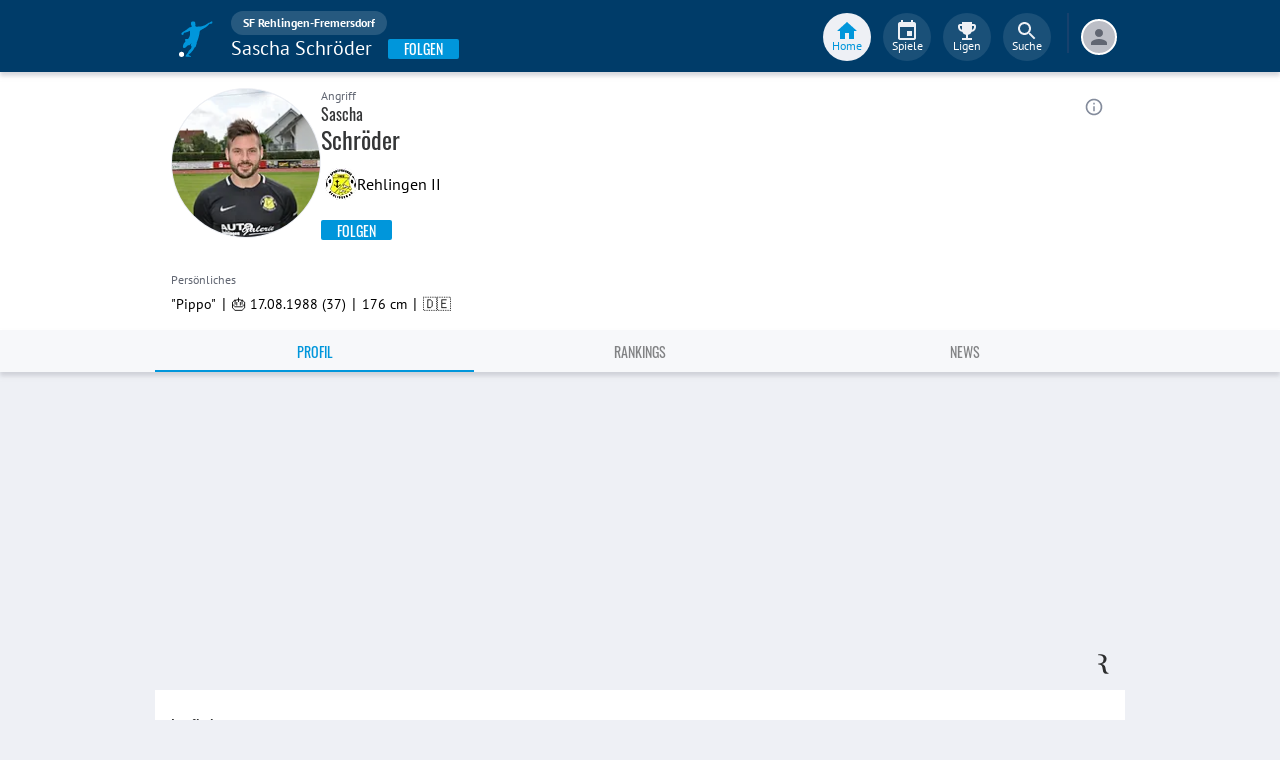

--- FILE ---
content_type: text/html; charset=utf-8
request_url: https://www.fupa.net/player/sascha-schroeder-457238
body_size: 21292
content:
<!DOCTYPE html> <html lang="de"> <head> <meta charset="utf-8"> <title data-rh="true">Sascha Schröder - SF Rehlingen-Fremersdorf - FuPa</title>  <meta data-rh="true" name="description" content="Sascha Schröder ➤ Spitzname &quot;Pippo&quot; ➤ SF Rehlingen-Fremersdorf ➤ Kreisliga A West️ ➤ 37 Jahre ➤ Angriff ➤ 🎽 244 Spiele ⚽ 148 Tore ⭐ 33 Vorlagen"/><meta data-rh="true" name="robots" content="index, follow"/><meta data-rh="true" property="og:title" content="Sascha Schröder - SF Rehlingen-Fremersdorf - FuPa"/><meta data-rh="true" property="og:description" content="Sascha Schröder ➤ Spitzname &quot;Pippo&quot; ➤ SF Rehlingen-Fremersdorf ➤ Kreisliga A West️ ➤ 37 Jahre ➤ Angriff ➤ 🎽 244 Spiele ⚽ 148 Tore ⭐ 33 Vorlagen"/><meta data-rh="true" property="og:url" content="https://www.fupa.net/player/sascha-schroeder-457238"/><meta data-rh="true" property="og:type" content="profile"/><meta data-rh="true" property="og:locale" content="de_DE"/><meta data-rh="true" property="fb:app_id" content="939336572887264"/><meta data-rh="true" property="og:image" content="https://image.fupa.net/player/ZnpVr7MbjqeF/960x1200.jpeg"/><meta data-rh="true" property="og:image:secure_url" content="https://image.fupa.net/player/ZnpVr7MbjqeF/960x1200.jpeg"/><meta data-rh="true" property="og:image:type" content="image/jpeg"/><meta data-rh="true" property="og:image:width" content="960px"/><meta data-rh="true" property="og:image:height" content="1200px"/> <meta data-rh="true"> <meta name="theme-color" content="#003C69"> <meta name="msapplication-TileImage" content="/icons/mstile-144x144.png"> <meta name="msapplication-TileColor" content="#003C69"> <meta name="viewport" content="width=device-width,initial-scale=1,viewport-fit=cover"> <meta name="mobile-web-app-capable" content="yes"> <meta name="apple-mobile-web-app-capable" content="yes"> <link rel="preconnect" href="https://api.fupa.net/"> <link rel="dns-prefetch" href="https://api.fupa.net/"> <link rel="preconnect" href="https://image.fupa.net/"> <link rel="dns-prefetch" href="https://image.fupa.net/"> <link rel="preconnect" href="https://static.fupa.net/"> <link rel="dns-prefetch" href="https://static.fupa.net/"> <link rel="preconnect" href="https://securepubads.g.doubleclick.net/"> <link rel="dns-prefetch" href="https://securepubads.g.doubleclick.net/"> <link rel="preconnect" href="https://d.delivery.consentmanager.net"> <link rel="dns-prefetch" href="https://d.delivery.consentmanager.net"> <link rel="preconnect" href="https://cdn.consentmanager.net"> <link rel="dns-prefetch" href="https://cdn.consentmanager.net"> <style>@font-face{font-family:Oswald;font-style:normal;font-weight:400;src:url('https://static.fupa.net/fonts/oswald-v40-latin-regular.woff2') format('woff2'),url('https://static.fupa.net/fonts/oswald-v40-latin-regular.woff') format('woff')}@font-face{font-family:Oswald;font-style:normal;font-weight:700;src:url('https://static.fupa.net/fonts/oswald-v40-latin-700.woff2') format('woff2'),url('https://static.fupa.net/fonts/oswald-v40-latin-700.woff') format('woff')}@font-face{font-family:'PT Sans';font-style:normal;font-weight:400;src:url('https://static.fupa.net/fonts/pt-sans-v12-latin-regular.woff2') format('woff2'),url('https://static.fupa.net/fonts/pt-sans-v12-latin-regular.woff') format('woff')}@font-face{font-family:'PT Sans';font-style:normal;font-weight:700;src:url('https://static.fupa.net/fonts/pt-sans-v12-latin-700.woff2') format('woff2'),url('https://static.fupa.net/fonts/pt-sans-v12-latin-700.woff') format('woff')}</style> <link rel="apple-touch-icon" sizes="180x180" href="/apple-touch-icon.png"> <link rel="icon" type="image/png" sizes="32x32" href="/icons/favicon-32x32.png"> <link rel="icon" type="image/png" sizes="194x194" href="/icons/favicon-194x194.png"> <link rel="icon" type="image/png" sizes="192x192" href="/icons/android-chrome-192x192.png"> <link rel="icon" type="image/png" sizes="16x16" href="/icons/favicon-16x16.png"> <link rel="manifest" href="/manifest.json" crossorigin="use-credentials"> <link rel="mask-icon" href="/icons/safari-pinned-tab.svg" color="#0096db"> <link rel="apple-touch-startup-image" media="(device-width: 375px) and (device-height: 812px) and (-webkit-device-pixel-ratio: 3)" href="/icons/launch-1242x2688.png"> <link rel="apple-touch-startup-image" media="(device-width: 414px) and (device-height: 896px) and (-webkit-device-pixel-ratio: 2)" href="/icons/launch-828x1792.png"> <link rel="apple-touch-startup-image" media="(device-width: 375px) and (device-height: 812px) and (-webkit-device-pixel-ratio: 3)" href="/icons/launch-1125x2436.png"> <link rel="apple-touch-startup-image" media="(device-width: 375px) and (device-height: 667px) and (-webkit-device-pixel-ratio: 2)" href="/icons/launch-750x1134.png"> <link rel="apple-touch-startup-image" media="(device-width: 414px) and (device-height: 736px) and (-webkit-device-pixel-ratio: 3)" href="/icons/launch-1242x2208.png"> <link rel="apple-touch-startup-image" media="(device-width: 320px) and (device-height: 568px) and (-webkit-device-pixel-ratio: 2)" href="/icons/launch-640x1136.png"> <link rel="apple-touch-startup-image" media="(device-width: 768px) and (device-height: 1024px) and (-webkit-device-pixel-ratio: 2)" href="/icons/launch-1536x2048.png"> <link rel="apple-touch-startup-image" media="(device-width: 834px) and (device-height: 1112px) and (-webkit-device-pixel-ratio: 2)" href="/icons/launch-1668x2224.png"> <link rel="apple-touch-startup-image" media="(device-width: 1024px) and (device-height: 1366px) and (-webkit-device-pixel-ratio: 2)" href="/icons/launch-2048x2732.png"> <script src="https://www.fupa.net/cmp/cmp_min.js" async="" fetchpriority="high" type="text/javascript"></script> <script src="/ads/qmax_min.js?v34" id="adScriptUrl" async="" fetchpriority="high" type="text/javascript"></script> <script> window.hydrationErrorQueue = [];
      const qmaxScript = document.getElementById('adScriptUrl');
      qmaxScript.onerror = function (error) {
        hydrationErrorQueue.push({error: new Error(`Error loading ad script: ${JSON.stringify(error)}`), extra: {errorLocation: 'index.html: initAdScript'}});
      }
      qmaxScript.onload = function () {
        window.performance.mark('FuPa:QmaxLoaded');
      }; </script> <script> // Early stub for native wrappers calling pullToRefresh before React mounts
      window.pullToRefresh = function () {
        window.hydrationErrorQueue.push({error: new Error(`Native wrapper calling pullToRefresh before React mounts`),
          extra: {errorLocation: 'template.html: pullToRefresh'}});
      }; </script> <script> <!--      QuarterMedia Ad Setup -->
      window.googletag = window.googletag || {};
      window.googletag.cmd = window.googletag.cmd || [];
      window.pbjs = window.pbjs || {};
      window.pbjs.que = window.pbjs.que || []; </script> <script> window._taboola = window._taboola || []; </script> <script type="application/ld+json"> {
        "@context": "https://schema.org",
        "@type": "Organization",
        "name": "FuPa",
        "url": "https://www.fupa.net",
        "logo": "https://www.fupa.net/fupa_logo_180x60.png",
        "sameAs": [
          "https://www.facebook.com/FuPaNet/",
          "https://www.instagram.com/fupanet/",
          "https://www.youtube.com/user/FuPa2006",
          "https://www.linkedin.com/company/fupa-gmbh"
        ]
      } </script> <style>html{font-size:16px;height:100%;-webkit-font-smoothing:antialiased;-moz-osx-font-smoothing:grayscale;box-sizing:border-box;-webkit-tap-highlight-color:transparent}*,:after,:before{box-sizing:inherit}:focus{outline:0}button::-moz-focus-inner{border:0}body{margin:0;padding-bottom:4.5rem;font-family:'PT Sans',sans-serif;background-color:#eef0f5;-ms-overflow-style:none}h1{margin:0;font-size:1.25rem;font-weight:400}input:invalid,textarea:invalid{box-shadow:none}#noscript-warning{font-family:'PT Sans',sans-serif;position:fixed;top:0;left:0;width:100%;z-index:6000000;text-align:center;font-size:.825rem;font-weight:700;color:#fff;background-color:#ef5350;padding:4px 16px;height:1.75rem}#no-browser-support{box-sizing:border-box;display:none;position:fixed;width:100%;z-index:20;top:7.125rem;box-shadow:none;font-family:'PT Sans',sans-serif;font-weight:400;font-size:.875rem;line-height:1.43;letter-spacing:.01071em;border-radius:4px;background-color:#fdeded;padding:6px 16px;color:#5f2120}#icon-container{color:#ef5350;padding:7px 0;padding-right:12px;display:flex;font-size:22px;opacity:.9}.icon-container-svg{user-select:none;width:1em;height:1em;display:inline-block;fill:currentColor;flex-shrink:0;font-size:inherit}#no-browser-support-message{display:flex;flex-direction:column;padding:8px 12px}#no-browser-support-title{margin:0;font-family:'PT Sans',sans-serif;font-size:1rem;line-height:1.5;letter-spacing:.00938em;margin-bottom:.35em;font-weight:500;margin-top:-2px}#no-browser-support-action{display:flex;align-items:flex-start;padding:4px 0 0 16px;margin-left:auto}#no-browser-support-action button{display:inline-flex;align-items:center;justify-content:center;position:relative;box-sizing:border-box;-webkit-tap-highlight-color:transparent;background-color:transparent;outline:0;border:0;margin:0;cursor:pointer;user-select:none;vertical-align:middle;-moz-appearance:none;-webkit-appearance:none;text-decoration:none;text-align:center;-webkit-flex:0 0 auto;-ms-flex:0 0 auto;flex:0 0 auto;border-radius:50%;overflow:visible;transition:background-color 150ms cubic-bezier(.4, 0, .2, 1) 0s;color:inherit;padding:5px;font-size:1.125rem}#app-revision,#last-timestamp{display:none}#sentry-feedback{--z-index:6000000;--page-margin:5rem 1rem;--font-family:'PT Sans',sans-serif;--font-size:1rem}</style> <noscript id="noscript-css"><style>#fupa-appbar,body{margin-top:1.75rem}#fupa-tabbar{top:6.25rem}</style></noscript> <style data-emotion="mui-style vubbuv nkct5h 17vatac 1u72rpi m1wz51 1k33q06 xi2n22 we288c oqr85h 12qnib k008qs 1wgcc2u 1yxmbwk">.mui-style-vubbuv{-webkit-user-select:none;-moz-user-select:none;-ms-user-select:none;user-select:none;width:1em;height:1em;display:inline-block;fill:currentColor;-webkit-flex-shrink:0;-ms-flex-negative:0;flex-shrink:0;-webkit-transition:fill 200ms cubic-bezier(0.4, 0, 0.2, 1) 0ms;transition:fill 200ms cubic-bezier(0.4, 0, 0.2, 1) 0ms;font-size:1.5rem;}.mui-style-nkct5h{position:relative;display:-webkit-inline-box;display:-webkit-inline-flex;display:-ms-inline-flexbox;display:inline-flex;vertical-align:middle;-webkit-flex-shrink:0;-ms-flex-negative:0;flex-shrink:0;}.mui-style-nkct5h .MuiBadge-badge{right:-10px;border:1px solid #F7F8FA;padding:0 4px;}.mui-style-17vatac{display:-webkit-box;display:-webkit-flex;display:-ms-flexbox;display:flex;-webkit-flex-direction:row;-ms-flex-direction:row;flex-direction:row;-webkit-box-flex-wrap:wrap;-webkit-flex-wrap:wrap;-ms-flex-wrap:wrap;flex-wrap:wrap;-webkit-box-pack:center;-ms-flex-pack:center;-webkit-justify-content:center;justify-content:center;-webkit-align-content:center;-ms-flex-line-pack:center;align-content:center;-webkit-align-items:center;-webkit-box-align:center;-ms-flex-align:center;align-items:center;position:absolute;box-sizing:border-box;font-family:"PT Sans",sans-serif;font-weight:500;font-size:0.75rem;min-width:20px;line-height:1;padding:0 6px;height:20px;border-radius:10px;z-index:1;-webkit-transition:-webkit-transform 225ms cubic-bezier(0.4, 0, 0.2, 1) 0ms;transition:transform 225ms cubic-bezier(0.4, 0, 0.2, 1) 0ms;background-color:#0096DB;color:#fff;top:0;right:0;-webkit-transform:scale(1) translate(50%, -50%);-moz-transform:scale(1) translate(50%, -50%);-ms-transform:scale(1) translate(50%, -50%);transform:scale(1) translate(50%, -50%);transform-origin:100% 0%;-webkit-transition:-webkit-transform 195ms cubic-bezier(0.4, 0, 0.2, 1) 0ms;transition:transform 195ms cubic-bezier(0.4, 0, 0.2, 1) 0ms;}.mui-style-17vatac.MuiBadge-invisible{-webkit-transform:scale(0) translate(50%, -50%);-moz-transform:scale(0) translate(50%, -50%);-ms-transform:scale(0) translate(50%, -50%);transform:scale(0) translate(50%, -50%);}.mui-style-1u72rpi{position:fixed;display:-webkit-box;display:-webkit-flex;display:-ms-flexbox;display:flex;-webkit-align-items:center;-webkit-box-align:center;-ms-flex-align:center;align-items:center;-webkit-box-pack:center;-ms-flex-pack:center;-webkit-justify-content:center;justify-content:center;right:0;bottom:0;top:0;left:0;background-color:rgba(0, 0, 0, 0.5);-webkit-tap-highlight-color:transparent;z-index:6000000;background-color:#000000;}.mui-style-m1wz51{display:-webkit-inline-box;display:-webkit-inline-flex;display:-ms-inline-flexbox;display:inline-flex;-webkit-align-items:center;-webkit-box-align:center;-ms-flex-align:center;align-items:center;-webkit-box-pack:center;-ms-flex-pack:center;-webkit-justify-content:center;justify-content:center;position:relative;box-sizing:border-box;-webkit-tap-highlight-color:transparent;background-color:transparent;outline:0;border:0;margin:0;border-radius:0;padding:0;cursor:pointer;-webkit-user-select:none;-moz-user-select:none;-ms-user-select:none;user-select:none;vertical-align:middle;-moz-appearance:none;-webkit-appearance:none;-webkit-text-decoration:none;text-decoration:none;color:inherit;text-align:center;-webkit-flex:0 0 auto;-ms-flex:0 0 auto;flex:0 0 auto;font-size:1.5rem;padding:8px;border-radius:50%;overflow:visible;color:rgba(0, 0, 0, 0.54);-webkit-transition:background-color 150ms cubic-bezier(0.4, 0, 0.2, 1) 0ms;transition:background-color 150ms cubic-bezier(0.4, 0, 0.2, 1) 0ms;color:#848C9C;padding:5px;font-size:1.125rem;margin-left:auto;-webkit-align-self:self-start;-ms-flex-item-align:self-start;align-self:self-start;top:0.25rem;}.mui-style-m1wz51::-moz-focus-inner{border-style:none;}.mui-style-m1wz51.Mui-disabled{pointer-events:none;cursor:default;}@media print{.mui-style-m1wz51{-webkit-print-color-adjust:exact;color-adjust:exact;}}.mui-style-m1wz51:hover{background-color:rgba(0, 0, 0, 0.04);}@media (hover: none){.mui-style-m1wz51:hover{background-color:transparent;}}.mui-style-m1wz51:hover{background-color:rgba(132, 140, 156, 0.04);}@media (hover: none){.mui-style-m1wz51:hover{background-color:transparent;}}.mui-style-m1wz51.Mui-disabled{background-color:transparent;color:rgba(0, 0, 0, 0.26);}.mui-style-1k33q06{-webkit-user-select:none;-moz-user-select:none;-ms-user-select:none;user-select:none;width:1em;height:1em;display:inline-block;fill:currentColor;-webkit-flex-shrink:0;-ms-flex-negative:0;flex-shrink:0;-webkit-transition:fill 200ms cubic-bezier(0.4, 0, 0.2, 1) 0ms;transition:fill 200ms cubic-bezier(0.4, 0, 0.2, 1) 0ms;font-size:1.25rem;}.mui-style-xi2n22{background-color:#fff;color:rgba(0, 0, 0, 0.87);-webkit-transition:box-shadow 300ms cubic-bezier(0.4, 0, 0.2, 1) 0ms;transition:box-shadow 300ms cubic-bezier(0.4, 0, 0.2, 1) 0ms;box-shadow:0px 2px 4px -1px rgba(0,0,0,0.2),0px 4px 5px 0px rgba(0,0,0,0.14),0px 1px 10px 0px rgba(0,0,0,0.12);display:-webkit-box;display:-webkit-flex;display:-ms-flexbox;display:flex;-webkit-flex-direction:column;-ms-flex-direction:column;flex-direction:column;width:100%;box-sizing:border-box;-webkit-flex-shrink:0;-ms-flex-negative:0;flex-shrink:0;position:static;background-color:#003C69;color:#fff;background-color:#F7F8FA;top:env(safe-area-inset-top);-webkit-transform:none;-moz-transform:none;-ms-transform:none;transform:none;-webkit-transition:-webkit-transform 0.3s;transition:transform 0.3s;z-index:5999998;box-shadow:0 0.25rem 0.25rem 0 rgba(188, 190, 198, 0.6);}@media (min-width:970px){.mui-style-xi2n22{display:'flex';-webkit-alignItems:'center';-ms-flex-item-alignItems:'center';alignItems:'center';top:0;-webkit-transform:none;-moz-transform:none;-ms-transform:none;transform:none;overflow-x:visible;}}.mui-style-we288c{overflow:hidden;min-height:48px;-webkit-overflow-scrolling:touch;display:-webkit-box;display:-webkit-flex;display:-ms-flexbox;display:flex;max-width:970px;min-height:2.625rem;width:100%;}@media (max-width:599.95px){.mui-style-we288c .MuiTabs-scrollButtons{display:none;}}.mui-style-oqr85h{overflow-x:auto;overflow-y:hidden;scrollbar-width:none;}.mui-style-oqr85h::-webkit-scrollbar{display:none;}.mui-style-12qnib{position:relative;display:inline-block;-webkit-flex:1 1 auto;-ms-flex:1 1 auto;flex:1 1 auto;white-space:nowrap;scrollbar-width:none;overflow-x:auto;overflow-y:hidden;}.mui-style-12qnib::-webkit-scrollbar{display:none;}.mui-style-k008qs{display:-webkit-box;display:-webkit-flex;display:-ms-flexbox;display:flex;}.mui-style-1wgcc2u{display:-webkit-inline-box;display:-webkit-inline-flex;display:-ms-inline-flexbox;display:inline-flex;-webkit-align-items:center;-webkit-box-align:center;-ms-flex-align:center;align-items:center;-webkit-box-pack:center;-ms-flex-pack:center;-webkit-justify-content:center;justify-content:center;position:relative;box-sizing:border-box;-webkit-tap-highlight-color:transparent;background-color:transparent;outline:0;border:0;margin:0;border-radius:0;padding:0;cursor:pointer;-webkit-user-select:none;-moz-user-select:none;-ms-user-select:none;user-select:none;vertical-align:middle;-moz-appearance:none;-webkit-appearance:none;-webkit-text-decoration:none;text-decoration:none;color:inherit;font-family:"Oswald","Arial Narrow","Avenir Next Condensed","MS UI Gothic",sans‑serif;font-weight:400;font-size:0.75rem;line-height:1.25;text-transform:uppercase;max-width:360px;min-width:90px;position:relative;min-height:48px;-webkit-flex-shrink:0;-ms-flex-negative:0;flex-shrink:0;padding:12px 16px;overflow:hidden;white-space:normal;text-align:center;-webkit-flex-direction:column;-ms-flex-direction:column;flex-direction:column;color:inherit;opacity:0.6;color:#343536;font-size:0.875rem;-webkit-box-flex:1;-webkit-flex-grow:1;-ms-flex-positive:1;flex-grow:1;max-width:50vw;min-width:72px;min-height:2.625rem;}.mui-style-1wgcc2u::-moz-focus-inner{border-style:none;}.mui-style-1wgcc2u.Mui-disabled{pointer-events:none;cursor:default;}@media print{.mui-style-1wgcc2u{-webkit-print-color-adjust:exact;color-adjust:exact;}}.mui-style-1wgcc2u.Mui-selected{opacity:1;}.mui-style-1wgcc2u.Mui-disabled{opacity:0.38;}.mui-style-1wgcc2u '&:focus, &:hover, &.active':{background-color:#EEF0F5;}.mui-style-1wgcc2u.Mui-selected{color:#0096DB;}@media (min-width:970px){.mui-style-1wgcc2u{max-width:485px;}}.mui-style-1yxmbwk{display:-webkit-inline-box;display:-webkit-inline-flex;display:-ms-inline-flexbox;display:inline-flex;-webkit-align-items:center;-webkit-box-align:center;-ms-flex-align:center;align-items:center;-webkit-box-pack:center;-ms-flex-pack:center;-webkit-justify-content:center;justify-content:center;position:relative;box-sizing:border-box;-webkit-tap-highlight-color:transparent;background-color:transparent;outline:0;border:0;margin:0;border-radius:0;padding:0;cursor:pointer;-webkit-user-select:none;-moz-user-select:none;-ms-user-select:none;user-select:none;vertical-align:middle;-moz-appearance:none;-webkit-appearance:none;-webkit-text-decoration:none;text-decoration:none;color:inherit;text-align:center;-webkit-flex:0 0 auto;-ms-flex:0 0 auto;flex:0 0 auto;font-size:1.5rem;padding:8px;border-radius:50%;overflow:visible;color:rgba(0, 0, 0, 0.54);-webkit-transition:background-color 150ms cubic-bezier(0.4, 0, 0.2, 1) 0ms;transition:background-color 150ms cubic-bezier(0.4, 0, 0.2, 1) 0ms;}.mui-style-1yxmbwk::-moz-focus-inner{border-style:none;}.mui-style-1yxmbwk.Mui-disabled{pointer-events:none;cursor:default;}@media print{.mui-style-1yxmbwk{-webkit-print-color-adjust:exact;color-adjust:exact;}}.mui-style-1yxmbwk:hover{background-color:rgba(0, 0, 0, 0.04);}@media (hover: none){.mui-style-1yxmbwk:hover{background-color:transparent;}}.mui-style-1yxmbwk.Mui-disabled{background-color:transparent;color:rgba(0, 0, 0, 0.26);}</style> <style data-styled="true" data-styled-version="5.2.1">.ijGXeu{display:block;-webkit-text-decoration:none;text-decoration:none;color:inherit;cursor:pointer;}/*!sc*/
.ijGXeu:focus,.ijGXeu:hover{-webkit-text-decoration:none;text-decoration:none;background-color:transparent;}/*!sc*/
.ijGXeu:visited,.ijGXeu:link,.ijGXeu:active{-webkit-text-decoration:none;text-decoration:none;}/*!sc*/
.ekraNy{display:block;-webkit-text-decoration:none;text-decoration:none;color:inherit;cursor:pointer;}/*!sc*/
.ekraNy:focus,.ekraNy:hover{-webkit-text-decoration:none;text-decoration:none;background-color:rgba(215,223,230,0.25);}/*!sc*/
.ekraNy:visited,.ekraNy:link,.ekraNy:active{-webkit-text-decoration:none;text-decoration:none;}/*!sc*/
data-styled.g1[id="sc-vaom57-0"]{content:"ijGXeu,ekraNy,"}/*!sc*/
.hudpXq{font-family:"PT Sans" ,sans-serif;font-size:0.75rem;font-weight:400;color:#616672;}/*!sc*/
.dfywWY{font-family:"PT Sans" ,sans-serif;font-size:1.25rem;font-weight:400;color:#FFFFFF;}/*!sc*/
.eNUbQu{font-family:"PT Sans" ,sans-serif;font-size:0.875rem;font-weight:400;color:#616672;}/*!sc*/
.jOiTFY{font-family:"PT Sans" ,sans-serif;font-size:0.875rem;font-weight:400;color:#000000;}/*!sc*/
.eWMpDr{font-family:"Oswald","Arial Narrow","Avenir Next Condensed","MS UI Gothic",sans‑serif;font-size:1rem;font-weight:400;color:#343536;}/*!sc*/
.gDPmIw{font-family:"Oswald","Arial Narrow","Avenir Next Condensed","MS UI Gothic",sans‑serif;font-size:1.5rem;font-weight:400;color:#343536;}/*!sc*/
.eoxBBp{font-family:"PT Sans" ,sans-serif;font-size:1rem;font-weight:400;color:#000000;}/*!sc*/
.OYKyu{font-family:"Oswald","Arial Narrow","Avenir Next Condensed","MS UI Gothic",sans‑serif;font-size:0.875rem;font-weight:400;color:#FFFFFF;}/*!sc*/
data-styled.g2[id="sc-lhxcmh-0"]{content:"hudpXq,dfywWY,eNUbQu,jOiTFY,eWMpDr,gDPmIw,eoxBBp,OYKyu,"}/*!sc*/
.gRAHLG{display:-webkit-box;display:-webkit-flex;display:-ms-flexbox;display:flex;-webkit-box-pack:start;-webkit-justify-content:flex-start;-ms-flex-pack:start;justify-content:flex-start;width:auto;}/*!sc*/
.gRAHLG button{width:inherit;display:-webkit-box;display:-webkit-flex;display:-ms-flexbox;display:flex;-webkit-box-pack:center;-webkit-justify-content:center;-ms-flex-pack:center;justify-content:center;-webkit-align-items:center;-webkit-box-align:center;-ms-flex-align:center;align-items:center;min-width:4.5rem;height:2.25rem;padding:0 1rem;text-transform:uppercase;background-color:#0096DB;border:none;border-radius:0.125rem;outline:none;-webkit-tap-highlight-color:transparent;box-shadow:0 0.125rem 0.125rem 0 #BCBEC6;cursor:pointer;}/*!sc*/
.gRAHLG button:hover,.gRAHLG button:focus{background-color:#0089C8;}/*!sc*/
data-styled.g3[id="sc-18mybjt-0"]{content:"gRAHLG,"}/*!sc*/
.iutQua{white-space:nowrap;overflow:hidden;text-overflow:ellipsis;}/*!sc*/
data-styled.g5[id="sc-18mybjt-2"]{content:"iutQua,"}/*!sc*/
.VlnLR{height:100%;display:-webkit-box;display:-webkit-flex;display:-ms-flexbox;display:flex;-webkit-box-pack:inherit;-webkit-justify-content:inherit;-ms-flex-pack:inherit;justify-content:inherit;-webkit-align-items:inherit;-webkit-box-align:inherit;-ms-flex-align:inherit;align-items:inherit;-webkit-align-content:inherit;-ms-flex-line-pack:inherit;align-content:inherit;-webkit-flex-direction:inherit;-ms-flex-direction:inherit;flex-direction:inherit;}/*!sc*/
data-styled.g24[id="sc-wadapo-0"]{content:"VlnLR,"}/*!sc*/
.liVqoU{height:32px;width:100%;}/*!sc*/
.hiJASJ{height:150px;width:100%;}/*!sc*/
.bUitaA{height:inherit;width:100%;}/*!sc*/
.liVqnD{height:24px;width:100%;}/*!sc*/
data-styled.g25[id="sc-wadapo-1"]{content:"liVqoU,hiJASJ,bUitaA,liVqnD,"}/*!sc*/
.btBGpG{display:-webkit-box;display:-webkit-flex;display:-ms-flexbox;display:flex;height:inherit;width:inherit;}/*!sc*/
.gQDZIK{display:-webkit-box;display:-webkit-flex;display:-ms-flexbox;display:flex;height:inherit;width:inherit;position:absolute;top:0;right:0;left:0;bottom:0;}/*!sc*/
data-styled.g26[id="sc-wadapo-2"]{content:"btBGpG,gQDZIK,"}/*!sc*/
.jhHwti{display:-webkit-box;display:-webkit-flex;display:-ms-flexbox;display:flex;width:32px;height:32px;object-fit:contain;border-radius:0;object-position:top;-webkit-animation:none;animation:none;}/*!sc*/
@-webkit-keyframes skeleton-loading{0%{background-color:#DEE2E9;}50%{background-color:#EEF0F5;}100%{background-color:#DEE2E9;}}/*!sc*/
@keyframes skeleton-loading{0%{background-color:#DEE2E9;}50%{background-color:#EEF0F5;}100%{background-color:#DEE2E9;}}/*!sc*/
.bPUaAL{display:-webkit-box;display:-webkit-flex;display:-ms-flexbox;display:flex;width:150px;height:150px;object-fit:cover;border-radius:50%;object-position:top;-webkit-animation:skeleton-loading 1.5s ease-in-out 0.5s infinite;animation:skeleton-loading 1.5s ease-in-out 0.5s infinite;}/*!sc*/
@-webkit-keyframes skeleton-loading{0%{background-color:#DEE2E9;}50%{background-color:#EEF0F5;}100%{background-color:#DEE2E9;}}/*!sc*/
@keyframes skeleton-loading{0%{background-color:#DEE2E9;}50%{background-color:#EEF0F5;}100%{background-color:#DEE2E9;}}/*!sc*/
.jZXiPR{display:-webkit-box;display:-webkit-flex;display:-ms-flexbox;display:flex;width:100%;height:auto;object-fit:contain;border-radius:0;object-position:center;-webkit-animation:none;animation:none;}/*!sc*/
@-webkit-keyframes skeleton-loading{0%{background-color:#DEE2E9;}50%{background-color:#EEF0F5;}100%{background-color:#DEE2E9;}}/*!sc*/
@keyframes skeleton-loading{0%{background-color:#DEE2E9;}50%{background-color:#EEF0F5;}100%{background-color:#DEE2E9;}}/*!sc*/
.cQdoRO{display:-webkit-box;display:-webkit-flex;display:-ms-flexbox;display:flex;width:32px;height:32px;object-fit:contain;border-radius:0;object-position:center;-webkit-animation:none;animation:none;}/*!sc*/
@-webkit-keyframes skeleton-loading{0%{background-color:#DEE2E9;}50%{background-color:#EEF0F5;}100%{background-color:#DEE2E9;}}/*!sc*/
@keyframes skeleton-loading{0%{background-color:#DEE2E9;}50%{background-color:#EEF0F5;}100%{background-color:#DEE2E9;}}/*!sc*/
.cIVHpi{display:-webkit-box;display:-webkit-flex;display:-ms-flexbox;display:flex;width:24px;height:24px;object-fit:contain;border-radius:0;object-position:center;-webkit-animation:none;animation:none;}/*!sc*/
@-webkit-keyframes skeleton-loading{0%{background-color:#DEE2E9;}50%{background-color:#EEF0F5;}100%{background-color:#DEE2E9;}}/*!sc*/
@keyframes skeleton-loading{0%{background-color:#DEE2E9;}50%{background-color:#EEF0F5;}100%{background-color:#DEE2E9;}}/*!sc*/
data-styled.g27[id="sc-wadapo-3"]{content:"jhHwti,bPUaAL,jZXiPR,cQdoRO,cIVHpi,"}/*!sc*/
.cLtSUb{fill:currentColor;width:1em;height:1em;display:inline-block;font-size:1.5rem;color:#616672;-webkit-flex-shrink:0;-ms-flex-negative:0;flex-shrink:0;-webkit-transition:-webkit-transform 0.2s linear;-webkit-transition:transform 0.2s linear;transition:transform 0.2s linear;-webkit-transform:none;-ms-transform:none;transform:none;}/*!sc*/
data-styled.g44[id="sc-1wztyq7-2"]{content:"cLtSUb,"}/*!sc*/
.hkBkA-D{padding:0 0.75rem 0 1rem;min-width:3.25rem;width:1.5rem;}/*!sc*/
data-styled.g45[id="sc-1hs0mwv-0"]{content:"hkBkA-D,"}/*!sc*/
.gtfIyh{display:-webkit-box;display:-webkit-flex;display:-ms-flexbox;display:flex;-webkit-flex:1 20%;-ms-flex:1 20%;flex:1 20%;height:2.75rem;-webkit-align-items:center;-webkit-box-align:center;-ms-flex-align:center;align-items:center;-webkit-flex-direction:column;-ms-flex-direction:column;flex-direction:column;color:#616672;cursor:pointer;-webkit-tap-highlight-color:rgba(180,180,180,0.1);color:#0096DB;}/*!sc*/
.gtfIyh .sc-1yv9b97-1{background-color:#003C69;}/*!sc*/
@media only screen and (min-width:970px){.gtfIyh{color:initial;-webkit-box-pack:center;-webkit-justify-content:center;-ms-flex-pack:center;justify-content:center;height:3rem;-webkit-tap-highlight-color:rgba(0,0,0,0);margin:0 0.375rem;}.gtfIyh .sc-1yv9b97-1{background-color:#EEF0F5;}.gtfIyh .sc-1yv9b97-2{color:#0096DB;}}/*!sc*/
.pauFv{display:-webkit-box;display:-webkit-flex;display:-ms-flexbox;display:flex;-webkit-flex:1 20%;-ms-flex:1 20%;flex:1 20%;height:2.75rem;-webkit-align-items:center;-webkit-box-align:center;-ms-flex-align:center;align-items:center;-webkit-flex-direction:column;-ms-flex-direction:column;flex-direction:column;color:#616672;cursor:pointer;-webkit-tap-highlight-color:rgba(180,180,180,0.1);}/*!sc*/
.pauFv:hover,.pauFv:focus{background-color:#EEF0F5;}/*!sc*/
.pauFv:hover .sc-1yv9b97-1,.pauFv:focus .sc-1yv9b97-1{background-color:#DEE2E9;}/*!sc*/
@media only screen and (min-width:970px){.pauFv{color:initial;-webkit-box-pack:center;-webkit-justify-content:center;-ms-flex-pack:center;justify-content:center;height:3rem;-webkit-tap-highlight-color:rgba(0,0,0,0);margin:0 0.375rem;}.pauFv:hover,.pauFv:focus{background-color:transparent;}.pauFv:hover .sc-1yv9b97-1,.pauFv:focus .sc-1yv9b97-1{background-color:#0089C8;}.pauFv:hover .sc-1yv9b97-2,.pauFv:focus .sc-1yv9b97-2{display:-webkit-box;display:-webkit-flex;display:-ms-flexbox;display:flex;}}/*!sc*/
data-styled.g47[id="sc-1yv9b97-0"]{content:"gtfIyh,pauFv,"}/*!sc*/
.jIdFul{display:-webkit-box;display:-webkit-flex;display:-ms-flexbox;display:flex;border-radius:100%;width:1.75rem;height:1.75rem;background-color:#EEF0F5;-webkit-box-pack:center;-webkit-justify-content:center;-ms-flex-pack:center;justify-content:center;-webkit-align-items:center;-webkit-box-align:center;-ms-flex-align:center;align-items:center;}/*!sc*/
@media only screen and (min-width:970px){.jIdFul{width:3rem;height:3rem;background-color:rgba(256,256,256,0.1);}}/*!sc*/
data-styled.g48[id="sc-1yv9b97-1"]{content:"jIdFul,"}/*!sc*/
.dpVWnK{font-family:"PT Sans" ,sans-serif;font-size:0.75rem;}/*!sc*/
@media only screen and (min-width:970px){.dpVWnK{color:#FFFFFF;-webkit-align-items:center;-webkit-box-align:center;-ms-flex-align:center;align-items:center;-webkit-box-pack:center;-webkit-justify-content:center;-ms-flex-pack:center;justify-content:center;position:absolute;padding-top:1rem;}}/*!sc*/
data-styled.g49[id="sc-1yv9b97-2"]{content:"dpVWnK,"}/*!sc*/
.bCPSuQ{fill:currentColor;width:1em;height:1em;display:inline-block;font-size:1.5rem;-webkit-flex-shrink:0;-ms-flex-negative:0;flex-shrink:0;}/*!sc*/
data-styled.g50[id="sc-ovejez-0"]{content:"bCPSuQ,"}/*!sc*/
.jCjINo.jCjINo.jCjINo{color:#0096DB;font-size:20;padding-left:0.125rem;}/*!sc*/
@media only screen and (min-width:970px){.jCjINo.jCjINo.jCjINo{display:none;}}/*!sc*/
.jCjINo.jCjINo.jCjINo path:last-child{fill:#FFFFFF;}/*!sc*/
data-styled.g51[id="sc-1446as1-0"]{content:"jCjINo,"}/*!sc*/
.kqOvHg.kqOvHg.kqOvHg{color:#0096DB;font-size:20;display:none;}/*!sc*/
@media only screen and (min-width:970px){.kqOvHg.kqOvHg.kqOvHg{display:-webkit-box;display:-webkit-flex;display:-ms-flexbox;display:flex;padding-bottom:0.75rem;}}/*!sc*/
data-styled.g52[id="sc-1446as1-1"]{content:"kqOvHg,"}/*!sc*/
.jzgjdx.jzgjdx.jzgjdx{color:#616672;font-size:20;}/*!sc*/
@media only screen and (min-width:970px){.jzgjdx.jzgjdx.jzgjdx{color:#EEF0F5;padding-bottom:0.75rem;}}/*!sc*/
data-styled.g53[id="sc-1f32ym3-0"]{content:"jzgjdx,"}/*!sc*/
.grMiMX.grMiMX.grMiMX{color:#616672;font-size:20;}/*!sc*/
@media only screen and (min-width:970px){.grMiMX.grMiMX.grMiMX{fill:#EEF0F5;padding-bottom:0.75rem;}}/*!sc*/
data-styled.g54[id="sc-53xwaa-0"]{content:"grMiMX,"}/*!sc*/
.ivdaNH.ivdaNH.ivdaNH{color:#616672;font-size:20;}/*!sc*/
@media only screen and (min-width:970px){.ivdaNH.ivdaNH.ivdaNH{fill:#EEF0F5;padding-bottom:0.75rem;}}/*!sc*/
data-styled.g55[id="sc-1lzcihh-0"]{content:"ivdaNH,"}/*!sc*/
.kZyXMs{-webkit-transform:translate3d(0,0,0);-ms-transform:translate3d(0,0,0);transform:translate3d(0,0,0);-webkit-transform:translate3d(0,0,0);position:fixed;z-index:5999998;display:-webkit-box;display:-webkit-flex;display:-ms-flexbox;display:flex;-webkit-box-pack:center;-webkit-justify-content:center;-ms-flex-pack:center;justify-content:center;min-height:4rem;overflow:hidden;bottom:0;width:100vw;background-color:#F7F8FA;box-shadow:0 -1px 3px 0 #BCBEC6;padding:0.625rem 0;padding-bottom:calc(0.625rem + env(safe-area-inset-bottom));}/*!sc*/
@media only screen and (min-width:970px){.kZyXMs{all:initial;display:-webkit-box;display:-webkit-flex;display:-ms-flexbox;display:flex;-webkit-box-pack:center;-webkit-justify-content:center;-ms-flex-pack:center;justify-content:center;}}/*!sc*/
data-styled.g56[id="sc-150le52-0"]{content:"kZyXMs,"}/*!sc*/
.gcghhR{display:-webkit-box;display:-webkit-flex;display:-ms-flexbox;display:flex;-webkit-flex:1;-ms-flex:1;flex:1;max-width:970px;}/*!sc*/
data-styled.g57[id="sc-150le52-1"]{content:"gcghhR,"}/*!sc*/
.cVpOwr{display:none;}/*!sc*/
@media only screen and (min-width:970px){.cVpOwr{display:block;box-sizing:border-box;height:2.5rem;border:1px solid #17416D;margin-left:0.625rem;}}/*!sc*/
data-styled.g58[id="sc-150le52-2"]{content:"cVpOwr,"}/*!sc*/
.dVascU{display:none;-webkit-text-decoration:none;text-decoration:none;}/*!sc*/
@media only screen and (min-width:970px){.dVascU{display:-webkit-box;display:-webkit-flex;display:-ms-flexbox;display:flex;margin-right:1rem;margin-left:1.5rem;padding-bottom:0.25rem;}}/*!sc*/
data-styled.g59[id="sc-2cs4j9-0"]{content:"dVascU,"}/*!sc*/
.cwxpxB path:last-child{fill:#FFFFFF;}/*!sc*/
data-styled.g60[id="sc-2cs4j9-1"]{content:"cwxpxB,"}/*!sc*/
.ewNCrW{box-sizing:content-box;display:-webkit-box;display:-webkit-flex;display:-ms-flexbox;display:flex;overflow:hidden;-webkit-box-pack:center;-webkit-justify-content:center;-ms-flex-pack:center;justify-content:center;-webkit-align-items:center;-webkit-box-align:center;-ms-flex-align:center;align-items:center;width:2rem;height:2rem;border-radius:50%;border:2px solid #FFFFFF;background-color:#BCBEC6;}/*!sc*/
@media only screen and (min-width:970px){.ewNCrW{border:2px solid #FFFFFF;}}/*!sc*/
data-styled.g61[id="sc-wrclm5-0"]{content:"ewNCrW,"}/*!sc*/
.bjXmjm{width:100%;height:100%;background:#DEE2E9;background:linear-gradient(110deg,#F7F8FA 15%,#DEE2E9 50%,#F7F8FA 85%);border-radius:50%;background-size:200% 100%;-webkit-animation:1.5s shine linear infinite;animation:1.5s shine linear infinite;}/*!sc*/
@-webkit-keyframes shine{to{background-position-x:-200%;}}/*!sc*/
@keyframes shine{to{background-position-x:-200%;}}/*!sc*/
data-styled.g62[id="sc-wrclm5-1"]{content:"bjXmjm,"}/*!sc*/
.hBRxpk{margin-left:0.75rem;cursor:pointer;}/*!sc*/
data-styled.g64[id="sc-siz05p-0"]{content:"hBRxpk,"}/*!sc*/
.hLrSOM{display:-webkit-box;display:-webkit-flex;display:-ms-flexbox;display:flex;width:100%;max-width:970px;margin:auto;}/*!sc*/
data-styled.g65[id="sc-1jdtagw-0"]{content:"hLrSOM,"}/*!sc*/
.hOElpf{display:none;}/*!sc*/
@media only screen and (min-width:970px){.hOElpf{display:-webkit-box;display:-webkit-flex;display:-ms-flexbox;display:flex;}}/*!sc*/
data-styled.g67[id="sc-irvo0a-1"]{content:"hOElpf,"}/*!sc*/
@media only screen and (min-width:970px){.gkGAwT{display:none;}}/*!sc*/
data-styled.g68[id="sc-irvo0a-2"]{content:"gkGAwT,"}/*!sc*/
.kPUBFd{z-index:5999999;position:fixed;top:0;padding-top:env(safe-area-inset-top);-webkit-transform:none;-ms-transform:none;transform:none;display:-webkit-box;display:-webkit-flex;display:-ms-flexbox;display:flex;height:calc(4.5rem + env(safe-area-inset-top));background-color:#003C69;width:100vw;box-sizing:border-box;box-shadow:0 0.25rem 0.25rem 0 rgba(188,190,198,0.6);-webkit-transition:transform 0.3s;-moz-transition:transform 0.3s;-o-transition:transform 0.3s;-webkit-transition:-webkit-transform 0.3s;-webkit-transition:transform 0.3s;transition:transform 0.3s;}/*!sc*/
@media only screen and (min-width:970px){.kPUBFd{-webkit-transform:none;-ms-transform:none;transform:none;}}/*!sc*/
data-styled.g69[id="sc-irvo0a-3"]{content:"kPUBFd,"}/*!sc*/
.iYPcfa.iYPcfa.iYPcfa{display:-webkit-box;display:-webkit-flex;display:-ms-flexbox;display:flex;height:1.5rem;border-radius:1rem;background-color:rgba(256,256,256,0.15);-webkit-align-items:center;-webkit-box-align:center;-ms-flex-align:center;align-items:center;padding:0 0.75rem;}/*!sc*/
.iYPcfa.iYPcfa.iYPcfa:focus{background-color:#17416D;}/*!sc*/
data-styled.g70[id="sc-irvo0a-4"]{content:"iYPcfa,"}/*!sc*/
.jqLSOv{z-index:3;display:-webkit-box;display:-webkit-flex;display:-ms-flexbox;display:flex;-webkit-flex:1 100%;-ms-flex:1 100%;flex:1 100%;max-width:1020px;-webkit-align-items:flex-end;-webkit-box-align:flex-end;-ms-flex-align:flex-end;align-items:flex-end;width:100%;}/*!sc*/
data-styled.g73[id="sc-irvo0a-7"]{content:"jqLSOv,"}/*!sc*/
.cFtosG{display:-webkit-box;display:-webkit-flex;display:-ms-flexbox;display:flex;min-height:3rem;-webkit-box-pack:end;-webkit-justify-content:flex-end;-ms-flex-pack:end;justify-content:flex-end;-webkit-flex:1 56%;-ms-flex:1 56%;flex:1 56%;max-width:56%;-webkit-flex-direction:column;-ms-flex-direction:column;flex-direction:column;white-space:nowrap;}/*!sc*/
data-styled.g74[id="sc-irvo0a-8"]{content:"cFtosG,"}/*!sc*/
.izFBCj{overflow:hidden;text-overflow:ellipsis;margin:0;font-size:1.25rem;height:1.625rem;}/*!sc*/
data-styled.g75[id="sc-irvo0a-9"]{content:"izFBCj,"}/*!sc*/
.ceaQxQ{display:-webkit-box;display:-webkit-flex;display:-ms-flexbox;display:flex;-webkit-flex-direction:row;-ms-flex-direction:row;flex-direction:row;height:1.5rem;}/*!sc*/
data-styled.g77[id="sc-irvo0a-11"]{content:"ceaQxQ,"}/*!sc*/
.hodBiJ.hodBiJ.hodBiJ{line-height:1.5rem;display:-webkit-box;display:-webkit-flex;display:-ms-flexbox;display:flex;-webkit-align-items:center;-webkit-box-align:center;-ms-flex-align:center;align-items:center;color:#FFFFFF;font-weight:700;margin:0;overflow:hidden;text-overflow:ellipsis;}/*!sc*/
data-styled.g78[id="sc-irvo0a-12"]{content:"hodBiJ,"}/*!sc*/
.bpvWBQ{display:-webkit-box;display:-webkit-flex;display:-ms-flexbox;display:flex;-webkit-flex:1 22%;-ms-flex:1 22%;flex:1 22%;padding-right:0.5rem;-webkit-box-pack:end;-webkit-justify-content:flex-end;-ms-flex-pack:end;justify-content:flex-end;-webkit-align-items:center;-webkit-box-align:center;-ms-flex-align:center;align-items:center;}/*!sc*/
@media only screen and (min-width:970px){.bpvWBQ{-webkit-transform:translateX(0);-ms-transform:translateX(0);transform:translateX(0);}}/*!sc*/
data-styled.g79[id="sc-irvo0a-13"]{content:"bpvWBQ,"}/*!sc*/
.xFloT{display:-webkit-box;display:-webkit-flex;display:-ms-flexbox;display:flex;-webkit-align-items:baseline;-webkit-box-align:baseline;-ms-flex-align:baseline;align-items:baseline;}/*!sc*/
data-styled.g80[id="sc-irvo0a-14"]{content:"xFloT,"}/*!sc*/
.cKKZyu{display:none;}/*!sc*/
@media only screen and (min-width:970px){.cKKZyu{display:-webkit-box;display:-webkit-flex;display:-ms-flexbox;display:flex;}}/*!sc*/
data-styled.g81[id="sc-1xcbu3-0"]{content:"cKKZyu,"}/*!sc*/
.hJTeGr.hJTeGr.hJTeGr{display:none;}/*!sc*/
@media only screen and (min-width:970px){.hJTeGr.hJTeGr.hJTeGr{display:-webkit-box;display:-webkit-flex;display:-ms-flexbox;display:flex;background-color:transparent;-webkit-box-pack:start;-webkit-justify-content:flex-start;-ms-flex-pack:start;justify-content:flex-start;-webkit-align-items:flex-start;-webkit-box-align:flex-start;-ms-flex-align:flex-start;align-items:flex-start;position:relative;padding:0;margin-top:calc(0rem + 1rem);margin-bottom:1rem;margin-left:0;overflow:hidden;max-height:250px;height:250px;}}/*!sc*/
data-styled.g82[id="sc-wdoh55-0"]{content:"hJTeGr,"}/*!sc*/
.foYORe{display:-webkit-box;display:-webkit-flex;display:-ms-flexbox;display:flex;}/*!sc*/
data-styled.g83[id="sc-v2incs-0"]{content:"foYORe,"}/*!sc*/
.jMWYuz{margin-bottom:env(safe-area-inset-bottom);margin-left:env(safe-area-inset-left);margin-right:env(safe-area-inset-right);padding-top:0.5rem;padding-bottom:4.5rem;background-color:#EEF0F5;max-width:970px;}/*!sc*/
@media only screen and (min-width:970px){.jMWYuz{padding:0 3rem 1rem;padding:0;}}/*!sc*/
data-styled.g84[id="sc-v2incs-1"]{content:"jMWYuz,"}/*!sc*/
.TayQm{padding-top:calc(0rem + env(safe-area-inset-top));display:-webkit-box;display:-webkit-flex;display:-ms-flexbox;display:flex;-webkit-flex-direction:column;-ms-flex-direction:column;flex-direction:column;}/*!sc*/
@media only screen and (min-width:970px){.TayQm{margin-left:auto;margin-right:auto;width:100%;max-width:970px;padding-top:env(safe-area-inset-top);}}/*!sc*/
data-styled.g85[id="sc-v2incs-2"]{content:"TayQm,"}/*!sc*/
.jmEKAz{overflow:hidden;text-overflow:ellipsis;}/*!sc*/
.cWnPsJ{line-height:1.25rem;}/*!sc*/
data-styled.g87[id="sc-v2incs-4"]{content:"jmEKAz,cWnPsJ,"}/*!sc*/
@media only screen and (min-width:970px){.YohHs{display:none;}}/*!sc*/
data-styled.g106[id="sc-1i5g2a-0"]{content:"YohHs,"}/*!sc*/
.gJmxUQ{margin-top:0;padding-top:1.5rem;margin-bottom:1rem;padding-left:1rem;text-align:none;line-height:1.5rem;}/*!sc*/
data-styled.g119[id="sc-1k5st9s-0"]{content:"gJmxUQ,"}/*!sc*/
.bwlakc{position:relative;width:100%;height:100%;max-width:970px;max-height:970px;margin:auto;}/*!sc*/
data-styled.g130[id="sc-145a91b-0"]{content:"bwlakc,"}/*!sc*/
.gUCrIX{position:absolute;bottom:0;left:0;right:0;padding:0.5rem 1rem 1.5rem;background-color:rgba(0,0,0,0.5);}/*!sc*/
data-styled.g131[id="sc-145a91b-1"]{content:"gUCrIX,"}/*!sc*/
.dTDXSk.dTDXSk.dTDXSk{color:#FFFFFF;}/*!sc*/
data-styled.g132[id="sc-145a91b-2"]{content:"dTDXSk,"}/*!sc*/
.bPQsPd{display:block;background:#FFFFFF;margin:1rem auto;width:100%;z-index:0;-webkit-box-pack:center;-webkit-justify-content:center;-ms-flex-pack:center;justify-content:center;-webkit-align-items:center;-webkit-box-align:center;-ms-flex-align:center;align-items:center;height:280px;overflow:hidden;}/*!sc*/
@media only screen and (min-width:970px){.bPQsPd{display:none;height:480px;background:#FFFFFF;}}/*!sc*/
.epjhwT{display:block;background:#FFFFFF;margin:1rem auto;width:100%;z-index:0;-webkit-box-pack:center;-webkit-justify-content:center;-ms-flex-pack:center;justify-content:center;-webkit-align-items:center;-webkit-box-align:center;-ms-flex-align:center;align-items:center;height:320px;overflow:hidden;}/*!sc*/
@media only screen and (min-width:970px){.epjhwT{display:block;height:600px;background:#FFFFFF;}}/*!sc*/
.dRrqwm{display:block;background:#FFFFFF;margin:1rem auto;width:100%;z-index:0;-webkit-box-pack:center;-webkit-justify-content:center;-ms-flex-pack:center;justify-content:center;-webkit-align-items:center;-webkit-box-align:center;-ms-flex-align:center;align-items:center;height:50px;overflow:hidden;}/*!sc*/
@media only screen and (min-width:970px){.dRrqwm{display:none;height:0px;background:#FFFFFF;}}/*!sc*/
data-styled.g172[id="sc-1cu66dp-0"]{content:"bPQsPd,epjhwT,dRrqwm,"}/*!sc*/
.hjcNoc.hjcNoc.hjcNoc{-webkit-transform:translate3d(0,0,0);-ms-transform:translate3d(0,0,0);transform:translate3d(0,0,0);-webkit-transform:translate3d(0,0,0);display:inline-block;position:fixed;height:auto;background-color:transparent;bottom:calc(4rem + env(safe-area-inset-bottom));z-index:55;}/*!sc*/
.hjcNoc.hjcNoc.hjcNoc *{-webkit-transform:translate3d(0,0,0);-ms-transform:translate3d(0,0,0);transform:translate3d(0,0,0);-webkit-transform:translate3d(0,0,0);}/*!sc*/
@media only screen and (min-width:970px){.hjcNoc.hjcNoc.hjcNoc{display:none;}}/*!sc*/
data-styled.g173[id="sc-13dj8i9-0"]{content:"hjcNoc,"}/*!sc*/
.hkEpYm{max-width:970px;width:100%;margin:0 auto;}/*!sc*/
data-styled.g273[id="sc-p1pfan-0"]{content:"hkEpYm,"}/*!sc*/
.fBstlp{display:-webkit-inline-box;display:-webkit-inline-flex;display:-ms-inline-flexbox;display:inline-flex;-webkit-align-items:center;-webkit-box-align:center;-ms-flex-align:center;align-items:center;gap:0.25rem;overflow:hidden;text-overflow:ellipsis;margin-top:0.5rem;min-height:2rem;}/*!sc*/
data-styled.g488[id="sc-13ze566-0"]{content:"fBstlp,"}/*!sc*/
.droyek{border-radius:50%;border:1px solid #EEF0F5;margin-right:0.75rem;}/*!sc*/
data-styled.g489[id="sc-13ze566-1"]{content:"droyek,"}/*!sc*/
.kgDlsH{white-space:nowrap;overflow:hidden;text-overflow:ellipsis;font-weight:700;}/*!sc*/
data-styled.g490[id="sc-13ze566-2"]{content:"kgDlsH,"}/*!sc*/
.qcHlU{position:fixed;top:env(safe-area-inset-top);box-sizing:content-box;display:-webkit-box;display:-webkit-flex;display:-ms-flexbox;display:flex;width:inherit;background-color:#FFFFFF;height:3.5rem;-webkit-box-pack:justify;-webkit-justify-content:space-between;-ms-flex-pack:justify;justify-content:space-between;-webkit-align-items:center;-webkit-box-align:center;-ms-flex-align:center;align-items:center;z-index:60;}/*!sc*/
@media only screen and (min-width:970px){.qcHlU{display:none;}}/*!sc*/
data-styled.g491[id="sc-13ze566-3"]{content:"qcHlU,"}/*!sc*/
.glfVYN{width:4.5rem;}/*!sc*/
data-styled.g492[id="sc-13ze566-4"]{content:"glfVYN,"}/*!sc*/
.hRqtVj{display:-webkit-inline-box;display:-webkit-inline-flex;display:-ms-inline-flexbox;display:inline-flex;-webkit-flex-direction:column;-ms-flex-direction:column;flex-direction:column;-webkit-flex:1;-ms-flex:1;flex:1;-webkit-align-content:flex-start;-ms-flex-line-pack:start;align-content:flex-start;-webkit-box-pack:center;-webkit-justify-content:center;-ms-flex-pack:center;justify-content:center;height:inherit;visibility:hidden;}/*!sc*/
data-styled.g493[id="sc-13ze566-5"]{content:"hRqtVj,"}/*!sc*/
.eIlLVl{display:-webkit-inline-box;display:-webkit-inline-flex;display:-ms-inline-flexbox;display:inline-flex;-webkit-align-items:center;-webkit-box-align:center;-ms-flex-align:center;align-items:center;gap:0.25rem;padding:0.25rem 0.75rem 0.25rem 0.25rem;width:-webkit-fit-content;width:-moz-fit-content;width:fit-content;border-radius:2.5rem;overflow:hidden;text-overflow:ellipsis;margin-top:0.5rem;min-height:2.5rem;}/*!sc*/
data-styled.g494[id="sc-1a57h68-0"]{content:"eIlLVl,"}/*!sc*/
.cKKPFQ.cKKPFQ.cKKPFQ{height:2rem;width:2rem;}/*!sc*/
data-styled.g495[id="sc-1a57h68-1"]{content:"cKKPFQ,"}/*!sc*/
.hKYrWv{white-space:nowrap;overflow:hidden;text-overflow:ellipsis;}/*!sc*/
data-styled.g496[id="sc-1a57h68-2"]{content:"hKYrWv,"}/*!sc*/
.fCBFWf{-webkit-flex-direction:column;-ms-flex-direction:column;flex-direction:column;display:-webkit-box;display:-webkit-flex;display:-ms-flexbox;display:flex;-webkit-flex:1;-ms-flex:1;flex:1;height:3.25rem;line-height:1.3;}/*!sc*/
data-styled.g497[id="sc-7e999m-0"]{content:"fCBFWf,"}/*!sc*/
.bQAeoC{overflow:hidden;text-overflow:ellipsis;white-space:nowrap;}/*!sc*/
data-styled.g498[id="sc-7e999m-1"]{content:"bQAeoC,"}/*!sc*/
.cBKmMn{height:150px;position:relative;width:150px;cursor:pointer;}/*!sc*/
.cBKmMn .avatar{border:1px solid #EEF0F5;}/*!sc*/
data-styled.g499[id="sc-17qhwl2-0"]{content:"cBKmMn,"}/*!sc*/
.pHKxD.pHKxD.pHKxD{height:1.25rem;min-width:auto;box-shadow:none;margin-left:1rem;background-color:#0096DB;}/*!sc*/
data-styled.g501[id="sc-jcimwy-0"]{content:"pHKxD,"}/*!sc*/
.kypovW{display:-webkit-box;display:-webkit-flex;display:-ms-flexbox;display:flex;-webkit-flex:1;-ms-flex:1;flex:1;-webkit-flex-direction:column;-ms-flex-direction:column;flex-direction:column;overflow:hidden;}/*!sc*/
data-styled.g504[id="sc-5t0q5r-0"]{content:"kypovW,"}/*!sc*/
.kyvqxP{display:-webkit-box;display:-webkit-flex;display:-ms-flexbox;display:flex;}/*!sc*/
.kyvqxP .currentRole{display:block;height:1rem;}/*!sc*/
.kyvqxP div{overflow:hidden;}/*!sc*/
data-styled.g505[id="sc-5t0q5r-1"]{content:"kyvqxP,"}/*!sc*/
.ePJBYi{display:-webkit-box;display:-webkit-flex;display:-ms-flexbox;display:flex;-webkit-flex-direction:column;-ms-flex-direction:column;flex-direction:column;background:#FFFFFF;padding:1rem;margin:auto;margin-top:3.5rem;max-width:970px;}/*!sc*/
@media only screen and (min-width:970px){.ePJBYi{margin-top:4.5rem;}}/*!sc*/
data-styled.g506[id="sc-5t0q5r-2"]{content:"ePJBYi,"}/*!sc*/
.hYgvYF{display:-webkit-box;display:-webkit-flex;display:-ms-flexbox;display:flex;background:#FFFFFF;gap:1rem;}/*!sc*/
data-styled.g507[id="sc-5t0q5r-3"]{content:"hYgvYF,"}/*!sc*/
.fJDMTR{padding-top:1rem;display:-webkit-box;display:-webkit-flex;display:-ms-flexbox;display:flex;-webkit-flex-direction:column;-ms-flex-direction:column;flex-direction:column;height:5rem;}/*!sc*/
.fJDMTR .caption{display:-webkit-box;display:-webkit-flex;display:-ms-flexbox;display:flex;-webkit-box-pack:justify;-webkit-justify-content:space-between;-ms-flex-pack:justify;justify-content:space-between;padding-bottom:0.25rem;}/*!sc*/
@media only screen and (min-width:970px){.fJDMTR{height:3.625rem;}}/*!sc*/
data-styled.g508[id="sc-5t0q5r-4"]{content:"fJDMTR,"}/*!sc*/
.cZNSrD{line-height:1.5;}/*!sc*/
.cZNSrD .separator{font-size:1rem;padding:0 0.125rem;}/*!sc*/
data-styled.g509[id="sc-5t0q5r-5"]{content:"cZNSrD,"}/*!sc*/
.zsVQA.zsVQA.zsVQA{margin:1rem 0;}/*!sc*/
data-styled.g510[id="sc-5t0q5r-6"]{content:"zsVQA,"}/*!sc*/
.kagQmK{position:relative;width:100%;background-color:#FFFFFF;padding-top:env(safe-area-inset-top);}/*!sc*/
data-styled.g511[id="sc-10vcjj3-0"]{content:"kagQmK,"}/*!sc*/
.fSMWAQ{position:-webkit-sticky;position:sticky;position:-webkit-sticky;-webkit-transition:0.2s ease-out;transition:0.2s ease-out;top:-1px;padding-top:calc(3.5rem + env(safe-area-inset-top));margin-top:calc(-3.5rem - env(safe-area-inset-top));-webkit-transform:translate3d(0,0,0);-ms-transform:translate3d(0,0,0);transform:translate3d(0,0,0);-webkit-transform:translate3d(0,0,0);z-index:30;width:100%;}/*!sc*/
@media only screen and (min-width:970px){.fSMWAQ{top:4.5rem;padding-top:0;margin-top:0;}}/*!sc*/
data-styled.g512[id="sc-10vcjj3-1"]{content:"fSMWAQ,"}/*!sc*/
.jbKRpp{display:-webkit-box;display:-webkit-flex;display:-ms-flexbox;display:flex;width:100%;height:100%;-webkit-transform:skew(15deg);-ms-transform:skew(15deg);transform:skew(15deg);}/*!sc*/
data-styled.g513[id="sc-1mcpb4a-0"]{content:"jbKRpp,"}/*!sc*/
.fmzozF{display:-webkit-box;display:-webkit-flex;display:-ms-flexbox;display:flex;-webkit-flex:0 100%;-ms-flex:0 100%;flex:0 100%;padding:0.5rem 0;box-shadow:none;}/*!sc*/
data-styled.g514[id="sc-1mcpb4a-1"]{content:"fmzozF,"}/*!sc*/
.gkapaz{display:-webkit-box;display:-webkit-flex;display:-ms-flexbox;display:flex;-webkit-flex:1 50%;-ms-flex:1 50%;flex:1 50%;}/*!sc*/
data-styled.g515[id="sc-1mcpb4a-2"]{content:"gkapaz,"}/*!sc*/
.cEZNIa{display:-webkit-box;display:-webkit-flex;display:-ms-flexbox;display:flex;-webkit-flex:1 50%;-ms-flex:1 50%;flex:1 50%;white-space:nowrap;overflow:hidden;-webkit-align-items:center;-webkit-box-align:center;-ms-flex-align:center;align-items:center;margin-left:0.25rem;}/*!sc*/
@media only screen and (min-width:970px){.cEZNIa{-webkit-flex:1 45%;-ms-flex:1 45%;flex:1 45%;}}/*!sc*/
@media screen and (min-width:375px){.cEZNIa{min-width:12rem;}}/*!sc*/
data-styled.g518[id="sc-1mcpb4a-5"]{content:"cEZNIa,"}/*!sc*/
.iSkPcv{width:100%;height:100%;margin:0 0.5rem;-webkit-transform:skew(-15deg);-ms-transform:skew(-15deg);transform:skew(-15deg);background:#DEE2E9;border-radius:0.25rem;}/*!sc*/
.iSkPcv:hover,.iSkPcv:focus{background:#BCBEC6;}/*!sc*/
@media only screen and (max-width:450px){.iSkPcv{max-width:12rem;}}/*!sc*/
@media only screen and (min-width:375px) and (max-width:412px){.iSkPcv{max-width:11.25rem;}}/*!sc*/
@media only screen and (min-width:360px) and (max-width:374px){.iSkPcv{max-width:10.25rem;}}/*!sc*/
@media only screen and (max-width:359px){.iSkPcv{max-width:9.825rem;}}/*!sc*/
@media only screen and (max-width:340px){.iSkPcv{max-width:9rem;}}/*!sc*/
data-styled.g519[id="sc-1mcpb4a-6"]{content:"iSkPcv,"}/*!sc*/
.fMfaMq{display:-webkit-box;display:-webkit-flex;display:-ms-flexbox;display:flex;-webkit-flex:1;-ms-flex:1;flex:1;min-width:6.5rem;-webkit-box-pack:space-around;-webkit-justify-content:space-around;-ms-flex-pack:space-around;justify-content:space-around;-webkit-align-items:center;-webkit-box-align:center;-ms-flex-align:center;align-items:center;}/*!sc*/
data-styled.g520[id="sc-1mcpb4a-7"]{content:"fMfaMq,"}/*!sc*/
.loFcvF{display:-webkit-box;display:-webkit-flex;display:-ms-flexbox;display:flex;-webkit-align-items:center;-webkit-box-align:center;-ms-flex-align:center;align-items:center;width:1.5rem;height:1.5rem;border-radius:50%;background:#FFFFFF;margin:auto 0.375rem auto 0.375rem;}/*!sc*/
data-styled.g521[id="sc-1mcpb4a-8"]{content:"loFcvF,"}/*!sc*/
.gneRis{-webkit-box-pack:center;-webkit-justify-content:center;-ms-flex-pack:center;justify-content:center;display:-webkit-box;display:-webkit-flex;display:-ms-flexbox;display:flex;-webkit-flex-direction:column;-ms-flex-direction:column;flex-direction:column;white-space:nowrap;overflow:hidden;}/*!sc*/
.gneRis > *{padding-left:0;padding-right:0.5rem;}/*!sc*/
data-styled.g522[id="sc-1mcpb4a-9"]{content:"gneRis,"}/*!sc*/
.ePlJqk{display:-webkit-box;display:-webkit-flex;display:-ms-flexbox;display:flex;overflow:hidden;text-overflow:ellipsis;}/*!sc*/
data-styled.g523[id="sc-1mcpb4a-10"]{content:"ePlJqk,"}/*!sc*/
.XECYt{display:-webkit-box;display:-webkit-flex;display:-ms-flexbox;display:flex;-webkit-flex-direction:column;-ms-flex-direction:column;flex-direction:column;-webkit-align-items:center;-webkit-box-align:center;-ms-flex-align:center;align-items:center;}/*!sc*/
data-styled.g524[id="sc-1mcpb4a-11"]{content:"XECYt,"}/*!sc*/
.jCxmKP{display:-webkit-box;display:-webkit-flex;display:-ms-flexbox;display:flex;-webkit-box-pack:end;-webkit-justify-content:end;-ms-flex-pack:end;justify-content:end;max-width:4rem;-webkit-align-items:center;-webkit-box-align:center;-ms-flex-align:center;align-items:center;}/*!sc*/
data-styled.g526[id="sc-1mcpb4a-13"]{content:"jCxmKP,"}/*!sc*/
.ETHyX{position:relative;-webkit-flex-direction:column;-ms-flex-direction:column;flex-direction:column;-webkit-flex:0 100%;-ms-flex:0 100%;flex:0 100%;}/*!sc*/
data-styled.g562[id="sc-yc5iau-0"]{content:"ETHyX,"}/*!sc*/
.cClbOv{padding-bottom:1.5rem;}/*!sc*/
data-styled.g563[id="sc-1vy31r8-0"]{content:"cClbOv,"}/*!sc*/
.CzXRy{padding:1rem 0;}/*!sc*/
data-styled.g564[id="sc-1vy31r8-1"]{content:"CzXRy,"}/*!sc*/
.cSRnVR.cSRnVR.cSRnVR{text-transform:uppercase;font-weight:700;padding-left:1rem;}/*!sc*/
data-styled.g565[id="sc-1vy31r8-2"]{content:"cSRnVR,"}/*!sc*/
.TgjYU.TgjYU.TgjYU{display:-webkit-inline-box;display:-webkit-inline-flex;display:-ms-inline-flexbox;display:inline-flex;padding:0 1rem;}/*!sc*/
data-styled.g566[id="sc-1vy31r8-3"]{content:"TgjYU,"}/*!sc*/
.giYgeO{background-color:#FFFFFF;box-shadow:0 0.0625rem 0 0 #BCBEC6;margin-top:0.5rem;}/*!sc*/
data-styled.g567[id="sc-wjoonx-0"]{content:"giYgeO,"}/*!sc*/
.igulaP.igulaP.igulaP{margin:0;}/*!sc*/
data-styled.g568[id="sc-wjoonx-1"]{content:"igulaP,"}/*!sc*/
</style> <script> // Define dataLayer and the gtag function for GA4
      window.dataLayerGA4 = window.dataLayerGA4 || [];
      function gtag(){dataLayerGA4.push(arguments);}
      gtag('consent', 'default', {
        'ad_storage': 'denied',
        'ad_user_data': 'denied',
        'ad_personalization': 'denied',
        'analytics_storage': 'denied'
      }); </script> <script id="gtagConfigScript"> if("prod" !== 'local') {
        window.dataLayerGA4 = window.dataLayerGA4 || [];
        window['gtag_enable_tcf_support'] = true
        function gtag(){dataLayerGA4.push(arguments);}
        gtag('js', new Date());

        gtag('config', "G-ZPVDD92BY7", {
          'transport_url': "https://trace.fupa.net",
          'first_party_collection': true,
          'send_page_view': false,
        });
      } </script> <script> <!-- Google tag (gtag.js) -->
      if ("prod" !== 'local') {
        const gtagScript = document.createElement('script');
        gtagScript.async = true;
        gtagScript.src = "https://trace.fupa.net/gtag/js?id=G-ZPVDD92BY7&l=dataLayerGA4";
        const ref = document.getElementById('gtagConfigScript');
        ref.parentNode.append(gtagScript, ref);
      } </script> <script data-rh="true" type="application/ld+json">{"@context":"https://schema.org","@type":"Person","name":"Sascha Schröder","image":{"@type":"ImageObject","url":"https://image.fupa.net/player/ZnpVr7MbjqeF/960x1200.jpeg","width":960,"height":1200,"author":"Siwek"},"birthDate":"1988-08-17","familyName":"Schröder","givenName":"Sascha","alternateName":"Pippo","nationality":[{"@type":"Country","name":"Deutschland"}],"url":"https://www.fupa.net/player/sascha-schroeder-457238","memberOf":{"@type":"SportsOrganization","sport":"Soccer","name":"SF Rehlingen-Fremersdorf","url":"https://www.fupa.net/club/sf-rehlingen-fremersdorf","logo":{"@type":"ImageObject","url":"https://image.fupa.net/club/WnJjz6bgUyt3/800x800.png","width":800,"height":800}}}</script> <script defer="defer" src="/runtime.4bff0f7.js"></script><script defer="defer" src="/appVersion.2d9d7ef.js"></script><script defer="defer" src="/react.chunk.a8c6c28.js"></script><script defer="defer" src="/vendor.915fabd.js"></script><script defer="defer" src="/bundle.5e49dc7.js"></script></head> <body> <span id="app-revision">2026-01-15T09:41:53.693Z</span> <span id="last-timestamp"></span> <noscript> <div id="noscript-warning">FuPa benötigt JavaScript, um richtig zu funktionieren.</div> </noscript> <div id="no-browser-support" role="alert"> <div id="icon-container"> <svg class="icon-container-svg" focusable="false" viewBox="0 0 24 24" aria-hidden="true" data-testid="ErrorOutlineIcon"> <path d="M11 15h2v2h-2zm0-8h2v6h-2zm.99-5C6.47 2 2 6.48 2 12s4.47 10 9.99 10C17.52 22 22 17.52 22 12S17.52 2 11.99 2zM12 20c-4.42 0-8-3.58-8-8s3.58-8 8-8 8 3.58 8 8-3.58 8-8 8z"></path> </svg> </div> <div id="no-browser-support-message"> <div id="no-browser-support-title"> Browser nicht unterstützt </div> <span> Du verwendest einen veralteten Browser, wodurch die Funktionalität von FuPa eingeschränkt ist und es zu unerwarteten Fehlern kommen kann. Damit du FuPa vollumfänglich nutzen kannst und wir dir eine bessere Nutzungserfahrung und mehr Sicherheit auf unserer Anwendung bieten können, nutze bitte einen aktuellen Browser. </span> </div> <div id="no-browser-support-action"> <button onclick="closeNoSupportMsg()" tabindex="0" type="button" aria-label="close"> <svg class="icon-container-svg" focusable="false" viewBox="0 0 24 24" aria-hidden="true" data-testid="CloseIcon"> <path d="M19 6.41 17.59 5 12 10.59 6.41 5 5 6.41 10.59 12 5 17.59 6.41 19 12 13.41 17.59 19 19 17.59 13.41 12z"></path> </svg> </button> </div> </div> <script> function supportsSpread() {
        try {
          var test = {};
          eval('var spread = {...test};');
        } catch (e) {
          document.getElementById('no-browser-support').setAttribute('style', 'display:flex;');
        }
      }
      function closeNoSupportMsg() {
        document.getElementById('no-browser-support').setAttribute('style', 'display:none;');
      }
      supportsSpread(); </script> <div id="root"><div id="app"><div id="fupa-appbar" class="sc-irvo0a-3 kPUBFd sc-1xcbu3-0 cKKZyu"><div class="sc-1jdtagw-0 hLrSOM"><div class="sc-irvo0a-7 jqLSOv"><a href="/" class="sc-2cs4j9-0 dVascU"><svg class="sc-ovejez-0 bCPSuQ sc-2cs4j9-1 cwxpxB" xmlns="http://www.w3.org/2000/svg" viewBox="0 0 24 24" style="color:#0096DB;font-size:36px"><path d="M22.3546247,0.404775579 C22.4747874,0.778916655 21.8138926,0.797360229 21.7265651,1.0318571 C22.0388483,1.07598994 22.3280771,0.925806549 22.5628135,1.01407223 C22.5844707,1.22353853 22.3916515,1.20838845 22.2407496,1.2472517 C22.1604082,1.26833007 21.6350458,1.3882133 21.5358418,1.48043117 C21.6797575,1.54695978 21.7999202,1.65103423 21.8984257,1.73139552 C21.9976297,1.8150503 22.153422,1.85193745 22.1834627,1.98235987 C21.8600015,2.09038652 21.6119914,1.83151778 21.4031039,1.71361065 C21.0747524,1.85259615 20.6199506,1.87169843 20.223833,1.94679012 C19.6649368,2.79124234 18.8119215,3.46772629 17.9791661,4.09876001 C17.7570049,4.26738697 16.650022,4.88681645 16.5186814,4.96256684 C16.3181774,5.07849788 15.9285611,5.31472962 15.8104943,5.37796473 C15.3794456,5.6098268 14.9840027,5.80083843 14.5403789,6.05377887 C14.4041479,6.13150536 13.9268726,6.67339834 13.8849554,6.74058565 C13.836052,6.81897084 13.5904338,8.67079031 13.4136829,9.44344433 C13.2557947,10.1377132 13.0441128,10.8892888 12.8624715,11.523616 C12.7933081,11.7660173 12.4125601,12.8522121 12.3678484,12.9760475 C12.3175478,13.1176678 11.8089522,14.1182317 11.8354998,14.2670977 C11.857157,14.3882983 11.7656378,15.1108912 11.7593502,15.1998156 C11.6126399,15.3295793 11.3848898,16.3426585 11.3220139,16.5448791 C11.220714,16.868959 11.130592,17.234537 10.904239,17.3695703 C10.8357742,17.4110684 10.5807779,17.5217298 10.523491,17.5671801 C10.4228897,17.6471022 10.3404525,17.7667659 10.2761794,17.9261711 C10.1231816,18.276599 9.30649455,19.5610622 9.21078358,19.7191499 C9.17934567,19.7560371 8.82584383,20.1104172 8.69729771,20.275092 C8.62743569,20.364675 7.81773483,21.3481128 7.67032596,21.4594329 C7.21203109,21.8032738 6.73068175,22.0911253 6.33805718,22.4817339 C6.41211092,22.6786849 6.52249292,22.849288 6.73836657,22.9118644 C6.81032446,22.9329428 7.41323372,23.1575591 7.57531361,23.2879816 C7.67870941,23.372295 8.0133485,23.6357747 7.99378713,23.7721254 C7.96793818,23.9466806 7.65565494,23.9499741 7.4230144,23.9335067 C6.987774,23.9038652 6.48406881,23.8162582 5.95800777,23.790569 C5.30130475,23.7589514 4.62853346,23.8794933 4.30297644,23.5396046 C4.29738747,23.2464835 4.60338314,22.8585098 4.68372446,22.8578511 C4.83602367,22.4613142 5.16297794,22.1681931 5.42565915,21.8355501 C5.68834036,21.5042245 5.92726848,21.1630183 6.12986835,20.7776794 C6.32967374,20.3956339 6.50782189,19.9846057 6.73836657,19.6295669 C6.97240435,19.2699172 7.36363168,19.0597922 7.63190185,18.7330774 C7.63190185,18.6909207 8.00496506,18.3615711 8.03151263,18.3207318 C8.14888083,17.8576664 8.41435651,17.5335864 8.39269929,16.9394398 C8.21315389,16.8617133 8.08181328,16.6641036 7.95536302,16.5277529 C7.85196723,16.4157741 7.8924872,15.7715664 7.99378713,15.595035 C8.1377029,15.343412 8.17193529,15.0483148 8.29768694,14.8052548 C8.16075737,14.8994488 7.64028529,15.4323363 7.57531361,15.5588066 C7.45305507,15.7952795 6.95843195,16.1931338 6.79495481,16.1503183 C6.60842321,16.1022333 6.41560402,16.1298987 6.14873109,16.1147486 C6.00411671,16.1937925 5.92866572,16.3387063 5.72955895,16.3657129 C5.45080948,16.6219469 5.21048412,16.8577612 4.96946014,17.1192647 C4.78292854,17.3201679 4.19189582,17.7792812 4.09408899,17.836588 C3.83979122,17.9847953 3.19286888,17.9762322 3.12370548,17.9617408 C2.82260016,17.8985057 2.5997403,17.606702 2.57319273,17.3162157 C2.56131619,17.1989673 2.69125955,16.3314606 2.78208018,16.0969637 C2.82679188,15.9797153 2.97559799,15.46593 3.02869313,15.343412 C3.29137434,14.7367501 3.67840995,14.369196 4.09408899,13.8909805 C4.18700548,13.7842713 4.3050723,13.6867838 4.3225378,13.6037877 C4.35816743,13.4279151 4.10386967,12.8844883 4.07522624,12.7968813 C3.96065252,12.4464534 4.08640416,12.0018315 4.47413839,12.0439883 C4.52164457,11.9866815 5.92237814,12.0782406 5.99643188,12.079558 C6.11170422,11.9959033 6.13406007,11.8536243 6.18645659,11.7390106 C6.35412544,11.3707978 6.61750527,11.0750419 6.83337892,10.770723 C6.77909685,10.714709 7.0890754,10.4385027 7.31577195,9.23443411 C7.50644954,8.2216755 7.24165239,6.66248465 7.27063727,6.5546677 C7.05685947,6.60802233 6.59375218,6.88176361 6.43376815,6.93248344 C6.30941375,6.97266409 5.9279671,7.14853674 5.80640718,7.13009317 C5.70929897,7.28752225 4.38611224,7.73346152 4.22752545,7.63202186 C4.00396697,7.68932868 3.83001054,7.74070721 3.65675272,7.81184671 C3.38987979,7.92119076 3.1244041,8.03053481 2.95254352,8.20574876 C3.12580134,8.18467039 3.18238958,8.2459294 3.18099234,8.33156029 C3.18029372,8.4652762 3.02380279,8.45341961 2.91481803,8.49294156 C3.05663794,8.49360026 3.08458275,8.6049204 3.04755587,8.72612103 C3.01681658,8.78606265 2.92040699,8.78540395 2.85822979,8.81570411 C2.79675121,9.04295529 3.01262486,9.28140436 2.81980568,9.44344433 C2.55991895,9.4612292 2.60952099,9.18721039 2.49634451,9.06666846 C2.4201949,9.02187692 2.3028267,9.06930325 2.24903295,9.10289691 C2.27488189,9.2478107 2.33216875,9.52512301 2.15402059,9.49745765 C2.09952822,9.45530091 2.08974753,9.3900897 2.05900824,9.33607638 C1.96958485,9.1760125 1.85081941,9.1055317 1.75440982,8.97708538 C1.78235463,8.85983695 1.6433292,8.77618216 1.62167198,8.65432283 C1.61189129,8.60096821 1.65939747,8.54893098 1.65939747,8.45671311 C1.65939747,8.38754971 1.69642434,7.99035416 1.73554707,7.93699954 C1.78025877,7.87639922 1.91299661,7.82436199 2.0401455,7.75783339 C2.37199011,7.58261943 2.64305476,7.34943996 2.87709254,7.14787804 C3.14955443,6.91272247 3.98510423,6.47271149 4.07522624,6.41276987 C4.22263511,6.31462371 4.33860607,6.15521853 4.51256251,6.05377887 C4.69839549,5.94575222 5.23004549,5.66843991 5.31178405,5.6058635 C5.38863228,5.54592188 5.93984364,5.07824554 5.99643188,5.01369303 C6.63683376,4.49639469 7.00454088,4.2214976 7.09955323,4.18900178 C7.28049587,4.12642537 7.48728746,4.18241479 7.67032596,4.13498846 C7.79747485,4.1020535 7.90087064,4.00127255 8.01264988,3.95582231 C8.14678496,3.89983289 8.60438122,3.79048884 8.6211481,3.70419926 C8.53242333,3.41107817 8.27812557,3.27472746 8.27882419,2.89795159 C8.11674429,2.58748476 8.02801953,2.36616187 8.01264988,2.23398292 C7.99658161,2.1022431 8.02801953,1.9586467 8.01264988,1.8216373 C7.96444508,1.39809379 8.04897813,0.8895781 8.25996144,0.637955052 C8.35357655,0.570109047 8.75877629,0.366571032 8.84959692,0.332977379 C9.19331808,0.205189758 10.01769,0.278305356 10.2566181,0.422560454 C10.5912572,0.624781071 10.7225978,0.760473081 10.8280894,1.15832732 C10.915417,1.48965296 10.9747997,1.7452282 10.8658149,2.09038652 C10.9489507,2.08314083 10.994361,2.11212359 10.9985528,2.17996959 C11.02021,2.37757932 11.0090321,2.56399116 10.9412659,2.73591162 C10.9168142,2.79980543 10.8588287,2.84789046 10.8462536,2.91507777 C10.8183087,3.06723725 10.8741984,3.20227056 10.8846777,3.38209541 C11.1815913,3.34125607 11.1564409,3.55401587 11.3031512,3.65084464 C11.3737118,3.69761227 11.8557598,3.85570005 11.9312108,3.86558054 C12.1421941,3.89522199 12.4335187,3.7509669 12.6920082,3.72264284 C12.821253,3.70815146 12.9770453,3.72988853 13.1286459,3.72264284 C13.4709698,3.70551666 14.6076249,3.63635326 14.6886648,3.63240106 C14.8130192,3.62713147 17.1212605,2.88148411 17.3133811,2.78992494 C17.4132838,2.74249861 18.3005315,2.22871333 18.6072257,2.0363732 C18.8887697,1.85984184 19.7187305,1.22683203 19.8053594,1.19389707 C19.9101525,1.15305773 20.0400958,1.17018391 20.1476834,1.13988375 C20.3258315,1.08982262 20.4459942,0.997604749 20.604581,0.924489151 C20.6618678,0.883649808 20.6241424,0.752568692 20.7184561,0.745323002 C20.8043864,0.68208789 20.8553856,0.77562316 20.9084808,0.799336326 C21.0489035,0.580648232 21.2480102,0.47525638 21.4603908,0.332977379 C21.5630879,0.264472675 21.6685796,0.143930744 21.8215774,0.171596105 C21.9459318,0.429806143 21.5966217,0.510167431 21.5176776,0.691309678 C21.8285636,0.601067904 22.0709849,0.407410375 22.3546247,0.404775579 Z"></path><path d="M0,22.2459893a1.71122995,1.71122995 0 1,0 3.4224599,0a1.71122995,1.71122995 0 1,0 -3.4224599,0"></path></svg></a><div class="sc-1hs0mwv-0 hkBkA-D sc-irvo0a-2 gkGAwT"></div><div class="sc-irvo0a-8 cFtosG"><div class="sc-irvo0a-11 ceaQxQ"><a rel="follow" data-google-interstitial="false" class="sc-vaom57-0 ijGXeu sc-irvo0a-4 iYPcfa" href="/club/sf-rehlingen-fremersdorf"><h2 class="sc-lhxcmh-0 hudpXq sc-irvo0a-12 hodBiJ">SF Rehlingen-Fremersdorf</h2></a></div><div class="sc-irvo0a-14 xFloT"><h1 class="sc-lhxcmh-0 dfywWY sc-irvo0a-9 izFBCj">Sascha Schröder</h1><div></div></div></div><div class="sc-irvo0a-13 bpvWBQ"><div></div><nav id="fupa-nav-bar-desktop" class="sc-150le52-0 kZyXMs sc-irvo0a-1 hOElpf"><div class="sc-150le52-1 gcghhR"><div selected="" to="/region/westsaar" rel="follow" class="sc-1yv9b97-0 gtfIyh"><div class="sc-1yv9b97-1 jIdFul"><svg class="sc-ovejez-0 bCPSuQ sc-1446as1-0 jCjINo" xmlns="http://www.w3.org/2000/svg" viewBox="0 0 24 24"><path d="M22.3546247,0.404775579 C22.4747874,0.778916655 21.8138926,0.797360229 21.7265651,1.0318571 C22.0388483,1.07598994 22.3280771,0.925806549 22.5628135,1.01407223 C22.5844707,1.22353853 22.3916515,1.20838845 22.2407496,1.2472517 C22.1604082,1.26833007 21.6350458,1.3882133 21.5358418,1.48043117 C21.6797575,1.54695978 21.7999202,1.65103423 21.8984257,1.73139552 C21.9976297,1.8150503 22.153422,1.85193745 22.1834627,1.98235987 C21.8600015,2.09038652 21.6119914,1.83151778 21.4031039,1.71361065 C21.0747524,1.85259615 20.6199506,1.87169843 20.223833,1.94679012 C19.6649368,2.79124234 18.8119215,3.46772629 17.9791661,4.09876001 C17.7570049,4.26738697 16.650022,4.88681645 16.5186814,4.96256684 C16.3181774,5.07849788 15.9285611,5.31472962 15.8104943,5.37796473 C15.3794456,5.6098268 14.9840027,5.80083843 14.5403789,6.05377887 C14.4041479,6.13150536 13.9268726,6.67339834 13.8849554,6.74058565 C13.836052,6.81897084 13.5904338,8.67079031 13.4136829,9.44344433 C13.2557947,10.1377132 13.0441128,10.8892888 12.8624715,11.523616 C12.7933081,11.7660173 12.4125601,12.8522121 12.3678484,12.9760475 C12.3175478,13.1176678 11.8089522,14.1182317 11.8354998,14.2670977 C11.857157,14.3882983 11.7656378,15.1108912 11.7593502,15.1998156 C11.6126399,15.3295793 11.3848898,16.3426585 11.3220139,16.5448791 C11.220714,16.868959 11.130592,17.234537 10.904239,17.3695703 C10.8357742,17.4110684 10.5807779,17.5217298 10.523491,17.5671801 C10.4228897,17.6471022 10.3404525,17.7667659 10.2761794,17.9261711 C10.1231816,18.276599 9.30649455,19.5610622 9.21078358,19.7191499 C9.17934567,19.7560371 8.82584383,20.1104172 8.69729771,20.275092 C8.62743569,20.364675 7.81773483,21.3481128 7.67032596,21.4594329 C7.21203109,21.8032738 6.73068175,22.0911253 6.33805718,22.4817339 C6.41211092,22.6786849 6.52249292,22.849288 6.73836657,22.9118644 C6.81032446,22.9329428 7.41323372,23.1575591 7.57531361,23.2879816 C7.67870941,23.372295 8.0133485,23.6357747 7.99378713,23.7721254 C7.96793818,23.9466806 7.65565494,23.9499741 7.4230144,23.9335067 C6.987774,23.9038652 6.48406881,23.8162582 5.95800777,23.790569 C5.30130475,23.7589514 4.62853346,23.8794933 4.30297644,23.5396046 C4.29738747,23.2464835 4.60338314,22.8585098 4.68372446,22.8578511 C4.83602367,22.4613142 5.16297794,22.1681931 5.42565915,21.8355501 C5.68834036,21.5042245 5.92726848,21.1630183 6.12986835,20.7776794 C6.32967374,20.3956339 6.50782189,19.9846057 6.73836657,19.6295669 C6.97240435,19.2699172 7.36363168,19.0597922 7.63190185,18.7330774 C7.63190185,18.6909207 8.00496506,18.3615711 8.03151263,18.3207318 C8.14888083,17.8576664 8.41435651,17.5335864 8.39269929,16.9394398 C8.21315389,16.8617133 8.08181328,16.6641036 7.95536302,16.5277529 C7.85196723,16.4157741 7.8924872,15.7715664 7.99378713,15.595035 C8.1377029,15.343412 8.17193529,15.0483148 8.29768694,14.8052548 C8.16075737,14.8994488 7.64028529,15.4323363 7.57531361,15.5588066 C7.45305507,15.7952795 6.95843195,16.1931338 6.79495481,16.1503183 C6.60842321,16.1022333 6.41560402,16.1298987 6.14873109,16.1147486 C6.00411671,16.1937925 5.92866572,16.3387063 5.72955895,16.3657129 C5.45080948,16.6219469 5.21048412,16.8577612 4.96946014,17.1192647 C4.78292854,17.3201679 4.19189582,17.7792812 4.09408899,17.836588 C3.83979122,17.9847953 3.19286888,17.9762322 3.12370548,17.9617408 C2.82260016,17.8985057 2.5997403,17.606702 2.57319273,17.3162157 C2.56131619,17.1989673 2.69125955,16.3314606 2.78208018,16.0969637 C2.82679188,15.9797153 2.97559799,15.46593 3.02869313,15.343412 C3.29137434,14.7367501 3.67840995,14.369196 4.09408899,13.8909805 C4.18700548,13.7842713 4.3050723,13.6867838 4.3225378,13.6037877 C4.35816743,13.4279151 4.10386967,12.8844883 4.07522624,12.7968813 C3.96065252,12.4464534 4.08640416,12.0018315 4.47413839,12.0439883 C4.52164457,11.9866815 5.92237814,12.0782406 5.99643188,12.079558 C6.11170422,11.9959033 6.13406007,11.8536243 6.18645659,11.7390106 C6.35412544,11.3707978 6.61750527,11.0750419 6.83337892,10.770723 C6.77909685,10.714709 7.0890754,10.4385027 7.31577195,9.23443411 C7.50644954,8.2216755 7.24165239,6.66248465 7.27063727,6.5546677 C7.05685947,6.60802233 6.59375218,6.88176361 6.43376815,6.93248344 C6.30941375,6.97266409 5.9279671,7.14853674 5.80640718,7.13009317 C5.70929897,7.28752225 4.38611224,7.73346152 4.22752545,7.63202186 C4.00396697,7.68932868 3.83001054,7.74070721 3.65675272,7.81184671 C3.38987979,7.92119076 3.1244041,8.03053481 2.95254352,8.20574876 C3.12580134,8.18467039 3.18238958,8.2459294 3.18099234,8.33156029 C3.18029372,8.4652762 3.02380279,8.45341961 2.91481803,8.49294156 C3.05663794,8.49360026 3.08458275,8.6049204 3.04755587,8.72612103 C3.01681658,8.78606265 2.92040699,8.78540395 2.85822979,8.81570411 C2.79675121,9.04295529 3.01262486,9.28140436 2.81980568,9.44344433 C2.55991895,9.4612292 2.60952099,9.18721039 2.49634451,9.06666846 C2.4201949,9.02187692 2.3028267,9.06930325 2.24903295,9.10289691 C2.27488189,9.2478107 2.33216875,9.52512301 2.15402059,9.49745765 C2.09952822,9.45530091 2.08974753,9.3900897 2.05900824,9.33607638 C1.96958485,9.1760125 1.85081941,9.1055317 1.75440982,8.97708538 C1.78235463,8.85983695 1.6433292,8.77618216 1.62167198,8.65432283 C1.61189129,8.60096821 1.65939747,8.54893098 1.65939747,8.45671311 C1.65939747,8.38754971 1.69642434,7.99035416 1.73554707,7.93699954 C1.78025877,7.87639922 1.91299661,7.82436199 2.0401455,7.75783339 C2.37199011,7.58261943 2.64305476,7.34943996 2.87709254,7.14787804 C3.14955443,6.91272247 3.98510423,6.47271149 4.07522624,6.41276987 C4.22263511,6.31462371 4.33860607,6.15521853 4.51256251,6.05377887 C4.69839549,5.94575222 5.23004549,5.66843991 5.31178405,5.6058635 C5.38863228,5.54592188 5.93984364,5.07824554 5.99643188,5.01369303 C6.63683376,4.49639469 7.00454088,4.2214976 7.09955323,4.18900178 C7.28049587,4.12642537 7.48728746,4.18241479 7.67032596,4.13498846 C7.79747485,4.1020535 7.90087064,4.00127255 8.01264988,3.95582231 C8.14678496,3.89983289 8.60438122,3.79048884 8.6211481,3.70419926 C8.53242333,3.41107817 8.27812557,3.27472746 8.27882419,2.89795159 C8.11674429,2.58748476 8.02801953,2.36616187 8.01264988,2.23398292 C7.99658161,2.1022431 8.02801953,1.9586467 8.01264988,1.8216373 C7.96444508,1.39809379 8.04897813,0.8895781 8.25996144,0.637955052 C8.35357655,0.570109047 8.75877629,0.366571032 8.84959692,0.332977379 C9.19331808,0.205189758 10.01769,0.278305356 10.2566181,0.422560454 C10.5912572,0.624781071 10.7225978,0.760473081 10.8280894,1.15832732 C10.915417,1.48965296 10.9747997,1.7452282 10.8658149,2.09038652 C10.9489507,2.08314083 10.994361,2.11212359 10.9985528,2.17996959 C11.02021,2.37757932 11.0090321,2.56399116 10.9412659,2.73591162 C10.9168142,2.79980543 10.8588287,2.84789046 10.8462536,2.91507777 C10.8183087,3.06723725 10.8741984,3.20227056 10.8846777,3.38209541 C11.1815913,3.34125607 11.1564409,3.55401587 11.3031512,3.65084464 C11.3737118,3.69761227 11.8557598,3.85570005 11.9312108,3.86558054 C12.1421941,3.89522199 12.4335187,3.7509669 12.6920082,3.72264284 C12.821253,3.70815146 12.9770453,3.72988853 13.1286459,3.72264284 C13.4709698,3.70551666 14.6076249,3.63635326 14.6886648,3.63240106 C14.8130192,3.62713147 17.1212605,2.88148411 17.3133811,2.78992494 C17.4132838,2.74249861 18.3005315,2.22871333 18.6072257,2.0363732 C18.8887697,1.85984184 19.7187305,1.22683203 19.8053594,1.19389707 C19.9101525,1.15305773 20.0400958,1.17018391 20.1476834,1.13988375 C20.3258315,1.08982262 20.4459942,0.997604749 20.604581,0.924489151 C20.6618678,0.883649808 20.6241424,0.752568692 20.7184561,0.745323002 C20.8043864,0.68208789 20.8553856,0.77562316 20.9084808,0.799336326 C21.0489035,0.580648232 21.2480102,0.47525638 21.4603908,0.332977379 C21.5630879,0.264472675 21.6685796,0.143930744 21.8215774,0.171596105 C21.9459318,0.429806143 21.5966217,0.510167431 21.5176776,0.691309678 C21.8285636,0.601067904 22.0709849,0.407410375 22.3546247,0.404775579 Z"></path><path d="M0,22.2459893a1.71122995,1.71122995 0 1,0 3.4224599,0a1.71122995,1.71122995 0 1,0 -3.4224599,0"></path></svg><svg class="MuiSvgIcon-root MuiSvgIcon-fontSizeMedium sc-1446as1-1 kqOvHg mui-style-vubbuv" focusable="false" aria-hidden="true" viewBox="0 0 24 24" data-testid="HomeIcon" selected=""><path d="M10 20v-6h4v6h5v-8h3L12 3 2 12h3v8z"></path></svg></div><span class="sc-1yv9b97-2 dpVWnK">Home</span></div><div to="/region/westsaar/matches" rel="follow" class="sc-1yv9b97-0 pauFv"><div class="sc-1yv9b97-1 jIdFul"><span class="MuiBadge-root mui-style-nkct5h"><svg class="MuiSvgIcon-root MuiSvgIcon-fontSizeMedium sc-1f32ym3-0 jzgjdx mui-style-vubbuv" focusable="false" aria-hidden="true" viewBox="0 0 24 24" data-testid="EventIcon"><path d="M17 12h-5v5h5v-5zM16 1v2H8V1H6v2H5c-1.11 0-1.99.9-1.99 2L3 19c0 1.1.89 2 2 2h14c1.1 0 2-.9 2-2V5c0-1.1-.9-2-2-2h-1V1h-2zm3 18H5V8h14v11z"></path></svg><span class="MuiBadge-badge MuiBadge-standard MuiBadge-invisible MuiBadge-anchorOriginTopRight MuiBadge-anchorOriginTopRightRectangular MuiBadge-overlapRectangular MuiBadge-colorSecondary mui-style-17vatac"></span></span></div><span class="sc-1yv9b97-2 dpVWnK">Spiele</span></div><div to="/region/westsaar/competitions" rel="follow" class="sc-1yv9b97-0 pauFv"><div class="sc-1yv9b97-1 jIdFul"><svg class="MuiSvgIcon-root MuiSvgIcon-fontSizeMedium sc-53xwaa-0 grMiMX mui-style-vubbuv" focusable="false" aria-hidden="true" viewBox="0 0 24 24" data-testid="EmojiEventsIcon"><path d="M19 5h-2V3H7v2H5c-1.1 0-2 .9-2 2v1c0 2.55 1.92 4.63 4.39 4.94.63 1.5 1.98 2.63 3.61 2.96V19H7v2h10v-2h-4v-3.1c1.63-.33 2.98-1.46 3.61-2.96C19.08 12.63 21 10.55 21 8V7c0-1.1-.9-2-2-2zM5 8V7h2v3.82C5.84 10.4 5 9.3 5 8zm14 0c0 1.3-.84 2.4-2 2.82V7h2v1z"></path></svg></div><span class="sc-1yv9b97-2 dpVWnK">Ligen</span></div><div to="/search" rel="follow" class="sc-1yv9b97-0 pauFv"><div class="sc-1yv9b97-1 jIdFul"><svg class="MuiSvgIcon-root MuiSvgIcon-fontSizeMedium sc-1lzcihh-0 ivdaNH mui-style-vubbuv" focusable="false" aria-hidden="true" viewBox="0 0 24 24" data-testid="SearchIcon"><path d="M15.5 14h-.79l-.28-.27C15.41 12.59 16 11.11 16 9.5 16 5.91 13.09 3 9.5 3S3 5.91 3 9.5 5.91 16 9.5 16c1.61 0 3.09-.59 4.23-1.57l.27.28v.79l5 4.99L20.49 19l-4.99-5zm-6 0C7.01 14 5 11.99 5 9.5S7.01 5 9.5 5 14 7.01 14 9.5 11.99 14 9.5 14z"></path></svg></div><span class="sc-1yv9b97-2 dpVWnK">Suche</span></div></div><div class="sc-150le52-2 cVpOwr"></div></nav><div><div alt="Nutzeroptionen öffnen." class="sc-wrclm5-0 ewNCrW sc-siz05p-0 hBRxpk"><div class="sc-wrclm5-1 bjXmjm"></div></div><div></div></div></div></div></div></div><div class="sc-10vcjj3-0 kagQmK"><div class="sc-13ze566-3 qcHlU"><div class="sc-13ze566-4 glfVYN"><div class="sc-1hs0mwv-0 hkBkA-D"></div></div><div class="sc-13ze566-5 hRqtVj"><div class="sc-13ze566-0 fBstlp"><div class="sc-wadapo-0 VlnLR"><div height="32px" class="sc-wadapo-1 liVqoU"><picture class="sc-wadapo-2 btBGpG"><source srcSet="https://image.fupa.net/player/ZnpVr7MbjqeF/32x32.webp 32w,https://image.fupa.net/player/ZnpVr7MbjqeF/64x64.webp 64w,https://image.fupa.net/player/ZnpVr7MbjqeF/100x100.webp 100w,https://image.fupa.net/player/ZnpVr7MbjqeF/128x128.webp 128w,https://image.fupa.net/player/ZnpVr7MbjqeF/150x150.webp 150w,https://image.fupa.net/player/ZnpVr7MbjqeF/200x200.webp 200w,https://image.fupa.net/player/ZnpVr7MbjqeF/300x300.webp 300w,https://image.fupa.net/player/ZnpVr7MbjqeF/450x450.webp 450w" type="image/webp" sizes="32px"/><source srcSet="https://image.fupa.net/player/ZnpVr7MbjqeF/32x32.jpeg 32w,https://image.fupa.net/player/ZnpVr7MbjqeF/64x64.jpeg 64w,https://image.fupa.net/player/ZnpVr7MbjqeF/100x100.jpeg 100w,https://image.fupa.net/player/ZnpVr7MbjqeF/128x128.jpeg 128w,https://image.fupa.net/player/ZnpVr7MbjqeF/150x150.jpeg 150w,https://image.fupa.net/player/ZnpVr7MbjqeF/200x200.jpeg 200w,https://image.fupa.net/player/ZnpVr7MbjqeF/300x300.jpeg 300w,https://image.fupa.net/player/ZnpVr7MbjqeF/450x450.jpeg 450w" type="image/jpeg" sizes="32px"/><img loading="eager" src="https://image.fupa.net/player/ZnpVr7MbjqeF/64x64.jpeg" alt="Sascha Schröder" title="Sascha Schröder" width="64" height="64" fetchpriority="high" class="sc-wadapo-3 jhHwti sc-13ze566-1 droyek"/></picture></div></div><span class="sc-lhxcmh-0 eNUbQu sc-13ze566-2 kgDlsH">Sascha<!-- --> <!-- -->Schröder</span></div></div></div><div class="sc-5t0q5r-2 ePJBYi"><div class="sc-5t0q5r-3 hYgvYF"><div class="sc-17qhwl2-0 cBKmMn"><div class="sc-wadapo-0 VlnLR"><div height="150px" class="sc-wadapo-1 hiJASJ"><picture class="sc-wadapo-2 btBGpG"><source srcSet="https://image.fupa.net/player/ZnpVr7MbjqeF/32x32.webp 32w,https://image.fupa.net/player/ZnpVr7MbjqeF/64x64.webp 64w,https://image.fupa.net/player/ZnpVr7MbjqeF/100x100.webp 100w,https://image.fupa.net/player/ZnpVr7MbjqeF/128x128.webp 128w,https://image.fupa.net/player/ZnpVr7MbjqeF/150x150.webp 150w,https://image.fupa.net/player/ZnpVr7MbjqeF/200x200.webp 200w,https://image.fupa.net/player/ZnpVr7MbjqeF/300x300.webp 300w,https://image.fupa.net/player/ZnpVr7MbjqeF/450x450.webp 450w" type="image/webp" sizes="150px"/><source srcSet="https://image.fupa.net/player/ZnpVr7MbjqeF/32x32.jpeg 32w,https://image.fupa.net/player/ZnpVr7MbjqeF/64x64.jpeg 64w,https://image.fupa.net/player/ZnpVr7MbjqeF/100x100.jpeg 100w,https://image.fupa.net/player/ZnpVr7MbjqeF/128x128.jpeg 128w,https://image.fupa.net/player/ZnpVr7MbjqeF/150x150.jpeg 150w,https://image.fupa.net/player/ZnpVr7MbjqeF/200x200.jpeg 200w,https://image.fupa.net/player/ZnpVr7MbjqeF/300x300.jpeg 300w,https://image.fupa.net/player/ZnpVr7MbjqeF/450x450.jpeg 450w" type="image/jpeg" sizes="150px"/><img loading="eager" src="https://image.fupa.net/player/ZnpVr7MbjqeF/64x64.jpeg" alt="Sascha Schröder" title="Sascha Schröder" width="64" height="64" fetchpriority="high" class="sc-wadapo-3 bPUaAL avatar"/></picture></div></div></div><div aria-hidden="true" class="MuiBackdrop-root mui-style-1u72rpi" style="opacity:0;visibility:hidden"><div class="sc-145a91b-0 bwlakc"><div class="sc-wadapo-0 VlnLR"><div class="sc-wadapo-1 bUitaA"><picture class="sc-wadapo-2 gQDZIK"><source srcSet="https://image.fupa.net/player/ZnpVr7MbjqeF/320xauto.webp 320w,https://image.fupa.net/player/ZnpVr7MbjqeF/480xauto.webp 480w,https://image.fupa.net/player/ZnpVr7MbjqeF/960xauto.webp 960w,https://image.fupa.net/player/ZnpVr7MbjqeF/1440xauto.webp 1440w,https://image.fupa.net/player/ZnpVr7MbjqeF/1920xauto.webp 1920w" type="image/webp" sizes="100vw"/><source srcSet="https://image.fupa.net/player/ZnpVr7MbjqeF/320xauto.jpeg 320w,https://image.fupa.net/player/ZnpVr7MbjqeF/480xauto.jpeg 480w,https://image.fupa.net/player/ZnpVr7MbjqeF/960xauto.jpeg 960w,https://image.fupa.net/player/ZnpVr7MbjqeF/1440xauto.jpeg 1440w,https://image.fupa.net/player/ZnpVr7MbjqeF/1920xauto.jpeg 1920w" type="image/jpeg" sizes="100vw"/><img loading="lazy" src="https://image.fupa.net/player/ZnpVr7MbjqeF/480xauto.jpeg" alt="Foto: Siwek" title="Foto: Siwek" width="480" height="auto" class="sc-wadapo-3 jZXiPR"/></picture></div></div><div class="sc-145a91b-1 gUCrIX"><span class="sc-lhxcmh-0 jOiTFY sc-145a91b-2 dTDXSk">Foto: Siwek</span></div></div></div><div class="sc-5t0q5r-0 kypovW"><div class="sc-5t0q5r-1 kyvqxP"><div><span class="sc-lhxcmh-0 hudpXq currentRole">Angriff</span><div class="sc-7e999m-0 fCBFWf"><span class="sc-lhxcmh-0 eWMpDr sc-7e999m-1 bQAeoC">Sascha</span><span class="sc-lhxcmh-0 gDPmIw sc-7e999m-1 bQAeoC">Schröder</span></div></div><button class="MuiButtonBase-root MuiIconButton-root MuiIconButton-colorAction MuiIconButton-sizeSmall mui-style-m1wz51" tabindex="0" type="button"><svg class="MuiSvgIcon-root MuiSvgIcon-fontSizeSmall mui-style-1k33q06" focusable="false" aria-hidden="true" viewBox="0 0 24 24" data-testid="InfoOutlinedIcon"><path d="M11 7h2v2h-2zm0 4h2v6h-2zm1-9C6.48 2 2 6.48 2 12s4.48 10 10 10 10-4.48 10-10S17.52 2 12 2zm0 18c-4.41 0-8-3.59-8-8s3.59-8 8-8 8 3.59 8 8-3.59 8-8 8z"></path></svg></button></div><a rel="nofollow" data-google-interstitial="false" class="sc-vaom57-0 ekraNy sc-1a57h68-0 eIlLVl" href="/team/sf-rehlingen-fremersdorf-m2-2025-26"><div class="sc-wadapo-0 VlnLR"><div height="32px" class="sc-wadapo-1 liVqoU"><picture class="sc-wadapo-2 btBGpG"><source srcSet="https://image.fupa.net/team/2lUKQMzx07Qv/20x20.webp 20w,https://image.fupa.net/team/2lUKQMzx07Qv/32x32.webp 32w,https://image.fupa.net/team/2lUKQMzx07Qv/40x40.webp 40w,https://image.fupa.net/team/2lUKQMzx07Qv/60x60.webp 60w,https://image.fupa.net/team/2lUKQMzx07Qv/64x64.webp 64w,https://image.fupa.net/team/2lUKQMzx07Qv/96x96.webp 96w,https://image.fupa.net/team/2lUKQMzx07Qv/128x128.webp 128w,https://image.fupa.net/team/2lUKQMzx07Qv/192x192.webp 192w" type="image/webp" sizes="32px"/><source srcSet="https://image.fupa.net/team/2lUKQMzx07Qv/20x20.png 20w,https://image.fupa.net/team/2lUKQMzx07Qv/32x32.png 32w,https://image.fupa.net/team/2lUKQMzx07Qv/40x40.png 40w,https://image.fupa.net/team/2lUKQMzx07Qv/60x60.png 60w,https://image.fupa.net/team/2lUKQMzx07Qv/64x64.png 64w,https://image.fupa.net/team/2lUKQMzx07Qv/96x96.png 96w,https://image.fupa.net/team/2lUKQMzx07Qv/128x128.png 128w,https://image.fupa.net/team/2lUKQMzx07Qv/192x192.png 192w" type="image/png" sizes="32px"/><img loading="eager" src="https://image.fupa.net/team/2lUKQMzx07Qv/32x32.jpeg" alt="" title="" width="32" height="32" fetchpriority="high" class="sc-wadapo-3 cQdoRO sc-1a57h68-1 cKKPFQ"/></picture></div></div><span class="sc-lhxcmh-0 eoxBBp sc-1a57h68-2 hKYrWv">Rehlingen II</span></a><div elevation="0 0.125rem 0.125rem 0 #BCBEC6" class="sc-18mybjt-0 gRAHLG"><button type="button" tabindex="0" class="sc-jcimwy-0 pHKxD sc-5t0q5r-6 zsVQA" followed="false"><span class="sc-lhxcmh-0 OYKyu sc-18mybjt-2 iutQua">Folgen</span></button></div><div></div></div></div><div class="sc-5t0q5r-4 fJDMTR"><div class="caption"><span class="sc-lhxcmh-0 hudpXq">Persönliches</span><span class="sc-lhxcmh-0 hudpXq"></span></div><span class="sc-lhxcmh-0 jOiTFY sc-5t0q5r-5 cZNSrD">&quot;Pippo&quot;<span class="separator"> | </span>🎂 17.08.1988 (37)<span class="separator"> | </span>176 cm<span class="separator"> | </span>🇩🇪</span></div></div></div><div class="sc-10vcjj3-1 fSMWAQ"><header class="MuiPaper-root MuiPaper-elevation MuiPaper-elevation4 MuiAppBar-root MuiAppBar-colorPrimary MuiAppBar-positionStatic mui-style-xi2n22" id="fupa-tabbar"><div class="sc-p1pfan-0 hkEpYm"><div class="MuiTabs-root mui-style-we288c"><div style="width:99px;height:99px;position:absolute;top:-9999px;overflow:scroll" class="MuiTabs-scrollableX MuiTabs-hideScrollbar mui-style-oqr85h"></div><div class="MuiTabs-scroller MuiTabs-hideScrollbar MuiTabs-scrollableX mui-style-12qnib" style="overflow:hidden;margin-bottom:0"><div aria-label="subnavigation" class="MuiTabs-flexContainer mui-style-k008qs" role="tablist"><a aria-current="page" class="MuiButtonBase-root MuiTab-root MuiTab-textColorInherit MuiTab-wrapped Mui-selected mui-style-1wgcc2u active" data-google-interstitial="false" tabindex="0" role="tab" aria-selected="true" aria-controls="Profil" id="tab-0" href="/player/sascha-schroeder-457238">Profil</a><a class="MuiButtonBase-root MuiTab-root MuiTab-textColorInherit MuiTab-wrapped mui-style-1wgcc2u" data-google-interstitial="false" tabindex="0" role="tab" aria-selected="false" aria-controls="Rankings" id="tab-1" href="/player/sascha-schroeder-457238/rankings">Rankings</a><a class="MuiButtonBase-root MuiTab-root MuiTab-textColorInherit MuiTab-wrapped mui-style-1wgcc2u" data-google-interstitial="false" tabindex="0" role="tab" aria-selected="false" aria-controls="News" id="tab-2" href="/player/sascha-schroeder-457238/news">News</a></div></div></div></div></header></div><div id="fupa-content" class="sc-v2incs-2 TayQm"><div class="sc-wdoh55-0 hJTeGr"></div><div></div><div class="sc-v2incs-1 jMWYuz"><div></div><div class="sc-1cu66dp-0 bPQsPd"></div><div class="sc-wjoonx-0 giYgeO"><h3 class="sc-lhxcmh-0 eWMpDr sc-1k5st9s-0 sc-wjoonx-1 gJmxUQ igulaP">Laufbahn</h3><div class="sc-1vy31r8-0 cClbOv"><div class="sc-1vy31r8-1 CzXRy"><span class="sc-lhxcmh-0 hudpXq sc-1vy31r8-2 cSRnVR">Spieler<!-- -->stationen</span><br/><span class="sc-lhxcmh-0 hudpXq sc-1vy31r8-3 TgjYU">Bilanz: <!-- -->244 Spiele, 148 Tore, 33 Assists, 20 Gelb, 0 Gelb-Rot, 0 Rot, 21 Elf d. W.</span></div><div class="sc-v2incs-0 sc-yc5iau-0 foYORe ETHyX"><div class="sc-1mcpb4a-1 fmzozF"><div class="sc-1mcpb4a-5 cEZNIa"><div class="sc-1mcpb4a-6 iSkPcv"><a rel="nofollow" data-google-interstitial="false" class="sc-vaom57-0 ijGXeu sc-1mcpb4a-0 jbKRpp" href="/team/sf-rehlingen-fremersdorf-m2-2025-26"><div class="sc-1mcpb4a-8 loFcvF"><div class="sc-wadapo-0 VlnLR"><div height="24px" class="sc-wadapo-1 liVqnD"><picture class="sc-wadapo-2 btBGpG"><source srcSet="https://image.fupa.net/team/2lUKQMzx07Qv/20x20.webp 20w,https://image.fupa.net/team/2lUKQMzx07Qv/32x32.webp 32w,https://image.fupa.net/team/2lUKQMzx07Qv/40x40.webp 40w,https://image.fupa.net/team/2lUKQMzx07Qv/60x60.webp 60w,https://image.fupa.net/team/2lUKQMzx07Qv/64x64.webp 64w,https://image.fupa.net/team/2lUKQMzx07Qv/96x96.webp 96w,https://image.fupa.net/team/2lUKQMzx07Qv/128x128.webp 128w,https://image.fupa.net/team/2lUKQMzx07Qv/192x192.webp 192w" type="image/webp" sizes="24px"/><source srcSet="https://image.fupa.net/team/2lUKQMzx07Qv/20x20.png 20w,https://image.fupa.net/team/2lUKQMzx07Qv/32x32.png 32w,https://image.fupa.net/team/2lUKQMzx07Qv/40x40.png 40w,https://image.fupa.net/team/2lUKQMzx07Qv/60x60.png 60w,https://image.fupa.net/team/2lUKQMzx07Qv/64x64.png 64w,https://image.fupa.net/team/2lUKQMzx07Qv/96x96.png 96w,https://image.fupa.net/team/2lUKQMzx07Qv/128x128.png 128w,https://image.fupa.net/team/2lUKQMzx07Qv/192x192.png 192w" type="image/png" sizes="24px"/><img loading="lazy" src="https://image.fupa.net/team/2lUKQMzx07Qv/32x32.jpeg" alt="" title="" width="32" height="32" class="sc-wadapo-3 cIVHpi"/></picture></div></div></div><div class="sc-1mcpb4a-9 gneRis"><div class="sc-1mcpb4a-10 ePlJqk"><span class="sc-lhxcmh-0 jOiTFY sc-v2incs-4 jmEKAz">Rehlingen</span><span class="sc-lhxcmh-0 jOiTFY"><span> <!-- -->II</span></span></div><span class="sc-lhxcmh-0 hudpXq sc-v2incs-4 jmEKAz">Kreisliga A West<!-- --> <!-- -->25/26</span></div></a></div></div><div class="sc-1mcpb4a-2 gkapaz"><div class="sc-1mcpb4a-7 fMfaMq"><div class="sc-1mcpb4a-11 XECYt"><span class="sc-lhxcmh-0 jOiTFY sc-v2incs-4 cWnPsJ">1</span><span class="sc-lhxcmh-0 hudpXq">Spiele</span></div><div class="sc-1mcpb4a-11 XECYt"><span class="sc-lhxcmh-0 jOiTFY sc-v2incs-4 cWnPsJ">0</span><span class="sc-lhxcmh-0 hudpXq">Tore</span></div><div class="sc-1mcpb4a-11 XECYt"><span class="sc-lhxcmh-0 jOiTFY sc-v2incs-4 cWnPsJ">0</span><span class="sc-lhxcmh-0 hudpXq">Assists</span></div></div><div class="sc-1mcpb4a-13 jCxmKP"><button class="MuiButtonBase-root MuiIconButton-root MuiIconButton-sizeMedium mui-style-1yxmbwk" tabindex="0" type="button"><svg xmlns="http://www.w3.org/2000/svg" viewBox="0 0 24 24" class="sc-1wztyq7-2 cLtSUb" style="color:#848C9C"><path d="M7.41 8.59L12 13.17l4.59-4.58L18 10l-6 6-6-6 1.41-1.41z"></path></svg></button></div></div></div></div><div class="sc-v2incs-0 sc-yc5iau-0 foYORe ETHyX"><div class="sc-1mcpb4a-1 fmzozF"><div class="sc-1mcpb4a-5 cEZNIa"><div class="sc-1mcpb4a-6 iSkPcv"><a rel="nofollow" data-google-interstitial="false" class="sc-vaom57-0 ijGXeu sc-1mcpb4a-0 jbKRpp" href="/team/sf-rehlingen-fremersdorf-m1-2024-25"><div class="sc-1mcpb4a-8 loFcvF"><div class="sc-wadapo-0 VlnLR"><div height="24px" class="sc-wadapo-1 liVqnD"><picture class="sc-wadapo-2 btBGpG"><source srcSet="https://image.fupa.net/team/0n24R2WENOfN/20x20.webp 20w,https://image.fupa.net/team/0n24R2WENOfN/32x32.webp 32w,https://image.fupa.net/team/0n24R2WENOfN/40x40.webp 40w,https://image.fupa.net/team/0n24R2WENOfN/60x60.webp 60w,https://image.fupa.net/team/0n24R2WENOfN/64x64.webp 64w,https://image.fupa.net/team/0n24R2WENOfN/96x96.webp 96w,https://image.fupa.net/team/0n24R2WENOfN/128x128.webp 128w,https://image.fupa.net/team/0n24R2WENOfN/192x192.webp 192w" type="image/webp" sizes="24px"/><source srcSet="https://image.fupa.net/team/0n24R2WENOfN/20x20.png 20w,https://image.fupa.net/team/0n24R2WENOfN/32x32.png 32w,https://image.fupa.net/team/0n24R2WENOfN/40x40.png 40w,https://image.fupa.net/team/0n24R2WENOfN/60x60.png 60w,https://image.fupa.net/team/0n24R2WENOfN/64x64.png 64w,https://image.fupa.net/team/0n24R2WENOfN/96x96.png 96w,https://image.fupa.net/team/0n24R2WENOfN/128x128.png 128w,https://image.fupa.net/team/0n24R2WENOfN/192x192.png 192w" type="image/png" sizes="24px"/><img loading="lazy" src="https://image.fupa.net/team/0n24R2WENOfN/32x32.jpeg" alt="" title="" width="32" height="32" class="sc-wadapo-3 cIVHpi"/></picture></div></div></div><div class="sc-1mcpb4a-9 gneRis"><div class="sc-1mcpb4a-10 ePlJqk"><span class="sc-lhxcmh-0 jOiTFY sc-v2incs-4 jmEKAz">Rehlingen</span><span class="sc-lhxcmh-0 jOiTFY"></span></div><span class="sc-lhxcmh-0 hudpXq sc-v2incs-4 jmEKAz">Verbandsliga SW<!-- --> <!-- -->24/25</span></div></a></div></div><div class="sc-1mcpb4a-2 gkapaz"><div class="sc-1mcpb4a-7 fMfaMq"><div class="sc-1mcpb4a-11 XECYt"><span class="sc-lhxcmh-0 jOiTFY sc-v2incs-4 cWnPsJ">26</span><span class="sc-lhxcmh-0 hudpXq">Spiele</span></div><div class="sc-1mcpb4a-11 XECYt"><span class="sc-lhxcmh-0 jOiTFY sc-v2incs-4 cWnPsJ">14</span><span class="sc-lhxcmh-0 hudpXq">Tore</span></div><div class="sc-1mcpb4a-11 XECYt"><span class="sc-lhxcmh-0 jOiTFY sc-v2incs-4 cWnPsJ">5</span><span class="sc-lhxcmh-0 hudpXq">Assists</span></div></div><div class="sc-1mcpb4a-13 jCxmKP"><button class="MuiButtonBase-root MuiIconButton-root MuiIconButton-sizeMedium mui-style-1yxmbwk" tabindex="0" type="button"><svg xmlns="http://www.w3.org/2000/svg" viewBox="0 0 24 24" class="sc-1wztyq7-2 cLtSUb" style="color:#848C9C"><path d="M7.41 8.59L12 13.17l4.59-4.58L18 10l-6 6-6-6 1.41-1.41z"></path></svg></button></div></div></div></div><div class="sc-v2incs-0 sc-yc5iau-0 foYORe ETHyX"><div class="sc-1mcpb4a-1 fmzozF"><div class="sc-1mcpb4a-5 cEZNIa"><div class="sc-1mcpb4a-6 iSkPcv"><a rel="nofollow" data-google-interstitial="false" class="sc-vaom57-0 ijGXeu sc-1mcpb4a-0 jbKRpp" href="/team/sf-rehlingen-fremersdorf-m1-2023-24"><div class="sc-1mcpb4a-8 loFcvF"><div class="sc-wadapo-0 VlnLR"><div height="24px" class="sc-wadapo-1 liVqnD"><picture class="sc-wadapo-2 btBGpG"><source srcSet="https://image.fupa.net/team/rW5gT1pW0EVa/20x20.webp 20w,https://image.fupa.net/team/rW5gT1pW0EVa/32x32.webp 32w,https://image.fupa.net/team/rW5gT1pW0EVa/40x40.webp 40w,https://image.fupa.net/team/rW5gT1pW0EVa/60x60.webp 60w,https://image.fupa.net/team/rW5gT1pW0EVa/64x64.webp 64w,https://image.fupa.net/team/rW5gT1pW0EVa/96x96.webp 96w,https://image.fupa.net/team/rW5gT1pW0EVa/128x128.webp 128w,https://image.fupa.net/team/rW5gT1pW0EVa/192x192.webp 192w" type="image/webp" sizes="24px"/><source srcSet="https://image.fupa.net/team/rW5gT1pW0EVa/20x20.png 20w,https://image.fupa.net/team/rW5gT1pW0EVa/32x32.png 32w,https://image.fupa.net/team/rW5gT1pW0EVa/40x40.png 40w,https://image.fupa.net/team/rW5gT1pW0EVa/60x60.png 60w,https://image.fupa.net/team/rW5gT1pW0EVa/64x64.png 64w,https://image.fupa.net/team/rW5gT1pW0EVa/96x96.png 96w,https://image.fupa.net/team/rW5gT1pW0EVa/128x128.png 128w,https://image.fupa.net/team/rW5gT1pW0EVa/192x192.png 192w" type="image/png" sizes="24px"/><img loading="lazy" src="https://image.fupa.net/team/rW5gT1pW0EVa/32x32.jpeg" alt="" title="" width="32" height="32" class="sc-wadapo-3 cIVHpi"/></picture></div></div></div><div class="sc-1mcpb4a-9 gneRis"><div class="sc-1mcpb4a-10 ePlJqk"><span class="sc-lhxcmh-0 jOiTFY sc-v2incs-4 jmEKAz">Rehlingen</span><span class="sc-lhxcmh-0 jOiTFY"></span></div><span class="sc-lhxcmh-0 hudpXq sc-v2incs-4 jmEKAz">Verbandsliga SW<!-- --> <!-- -->23/24</span></div></a></div></div><div class="sc-1mcpb4a-2 gkapaz"><div class="sc-1mcpb4a-7 fMfaMq"><div class="sc-1mcpb4a-11 XECYt"><span class="sc-lhxcmh-0 jOiTFY sc-v2incs-4 cWnPsJ">29</span><span class="sc-lhxcmh-0 hudpXq">Spiele</span></div><div class="sc-1mcpb4a-11 XECYt"><span class="sc-lhxcmh-0 jOiTFY sc-v2incs-4 cWnPsJ">15</span><span class="sc-lhxcmh-0 hudpXq">Tore</span></div><div class="sc-1mcpb4a-11 XECYt"><span class="sc-lhxcmh-0 jOiTFY sc-v2incs-4 cWnPsJ">10</span><span class="sc-lhxcmh-0 hudpXq">Assists</span></div></div><div class="sc-1mcpb4a-13 jCxmKP"><button class="MuiButtonBase-root MuiIconButton-root MuiIconButton-sizeMedium mui-style-1yxmbwk" tabindex="0" type="button"><svg xmlns="http://www.w3.org/2000/svg" viewBox="0 0 24 24" class="sc-1wztyq7-2 cLtSUb" style="color:#848C9C"><path d="M7.41 8.59L12 13.17l4.59-4.58L18 10l-6 6-6-6 1.41-1.41z"></path></svg></button></div></div></div></div><div class="sc-v2incs-0 sc-yc5iau-0 foYORe ETHyX"><div class="sc-1mcpb4a-1 fmzozF"><div class="sc-1mcpb4a-5 cEZNIa"><div class="sc-1mcpb4a-6 iSkPcv"><a rel="nofollow" data-google-interstitial="false" class="sc-vaom57-0 ijGXeu sc-1mcpb4a-0 jbKRpp" href="/team/sf-rehlingen-fremersdorf-m2-2022-23"><div class="sc-1mcpb4a-8 loFcvF"><div class="sc-wadapo-0 VlnLR"><div height="24px" class="sc-wadapo-1 liVqnD"><picture class="sc-wadapo-2 btBGpG"><source srcSet="https://image.fupa.net/team/GWMkzM9aJIOP/20x20.webp 20w,https://image.fupa.net/team/GWMkzM9aJIOP/32x32.webp 32w,https://image.fupa.net/team/GWMkzM9aJIOP/40x40.webp 40w,https://image.fupa.net/team/GWMkzM9aJIOP/60x60.webp 60w,https://image.fupa.net/team/GWMkzM9aJIOP/64x64.webp 64w,https://image.fupa.net/team/GWMkzM9aJIOP/96x96.webp 96w,https://image.fupa.net/team/GWMkzM9aJIOP/128x128.webp 128w,https://image.fupa.net/team/GWMkzM9aJIOP/192x192.webp 192w" type="image/webp" sizes="24px"/><source srcSet="https://image.fupa.net/team/GWMkzM9aJIOP/20x20.png 20w,https://image.fupa.net/team/GWMkzM9aJIOP/32x32.png 32w,https://image.fupa.net/team/GWMkzM9aJIOP/40x40.png 40w,https://image.fupa.net/team/GWMkzM9aJIOP/60x60.png 60w,https://image.fupa.net/team/GWMkzM9aJIOP/64x64.png 64w,https://image.fupa.net/team/GWMkzM9aJIOP/96x96.png 96w,https://image.fupa.net/team/GWMkzM9aJIOP/128x128.png 128w,https://image.fupa.net/team/GWMkzM9aJIOP/192x192.png 192w" type="image/png" sizes="24px"/><img loading="lazy" src="https://image.fupa.net/team/GWMkzM9aJIOP/32x32.jpeg" alt="" title="" width="32" height="32" class="sc-wadapo-3 cIVHpi"/></picture></div></div></div><div class="sc-1mcpb4a-9 gneRis"><div class="sc-1mcpb4a-10 ePlJqk"><span class="sc-lhxcmh-0 jOiTFY sc-v2incs-4 jmEKAz">Rehlingen</span><span class="sc-lhxcmh-0 jOiTFY"><span> <!-- -->II</span></span></div><span class="sc-lhxcmh-0 hudpXq sc-v2incs-4 jmEKAz">KA Saar<!-- --> <!-- -->22/23</span></div></a></div></div><div class="sc-1mcpb4a-2 gkapaz"><div class="sc-1mcpb4a-7 fMfaMq"><div class="sc-1mcpb4a-11 XECYt"><span class="sc-lhxcmh-0 jOiTFY sc-v2incs-4 cWnPsJ">1</span><span class="sc-lhxcmh-0 hudpXq">Spiele</span></div><div class="sc-1mcpb4a-11 XECYt"><span class="sc-lhxcmh-0 jOiTFY sc-v2incs-4 cWnPsJ">0</span><span class="sc-lhxcmh-0 hudpXq">Tore</span></div><div class="sc-1mcpb4a-11 XECYt"><span class="sc-lhxcmh-0 jOiTFY sc-v2incs-4 cWnPsJ">0</span><span class="sc-lhxcmh-0 hudpXq">Assists</span></div></div><div class="sc-1mcpb4a-13 jCxmKP"><button class="MuiButtonBase-root MuiIconButton-root MuiIconButton-sizeMedium mui-style-1yxmbwk" tabindex="0" type="button"><svg xmlns="http://www.w3.org/2000/svg" viewBox="0 0 24 24" class="sc-1wztyq7-2 cLtSUb" style="color:#848C9C"><path d="M7.41 8.59L12 13.17l4.59-4.58L18 10l-6 6-6-6 1.41-1.41z"></path></svg></button></div></div></div></div><div class="sc-v2incs-0 sc-yc5iau-0 foYORe ETHyX"><div class="sc-1mcpb4a-1 fmzozF"><div class="sc-1mcpb4a-5 cEZNIa"><div class="sc-1mcpb4a-6 iSkPcv"><a rel="nofollow" data-google-interstitial="false" class="sc-vaom57-0 ijGXeu sc-1mcpb4a-0 jbKRpp" href="/team/sf-rehlingen-fremersdorf-m1-2022-23"><div class="sc-1mcpb4a-8 loFcvF"><div class="sc-wadapo-0 VlnLR"><div height="24px" class="sc-wadapo-1 liVqnD"><picture class="sc-wadapo-2 btBGpG"><source srcSet="https://image.fupa.net/team/9D8cBlLhnYgk/20x20.webp 20w,https://image.fupa.net/team/9D8cBlLhnYgk/32x32.webp 32w,https://image.fupa.net/team/9D8cBlLhnYgk/40x40.webp 40w,https://image.fupa.net/team/9D8cBlLhnYgk/60x60.webp 60w,https://image.fupa.net/team/9D8cBlLhnYgk/64x64.webp 64w,https://image.fupa.net/team/9D8cBlLhnYgk/96x96.webp 96w,https://image.fupa.net/team/9D8cBlLhnYgk/128x128.webp 128w,https://image.fupa.net/team/9D8cBlLhnYgk/192x192.webp 192w" type="image/webp" sizes="24px"/><source srcSet="https://image.fupa.net/team/9D8cBlLhnYgk/20x20.png 20w,https://image.fupa.net/team/9D8cBlLhnYgk/32x32.png 32w,https://image.fupa.net/team/9D8cBlLhnYgk/40x40.png 40w,https://image.fupa.net/team/9D8cBlLhnYgk/60x60.png 60w,https://image.fupa.net/team/9D8cBlLhnYgk/64x64.png 64w,https://image.fupa.net/team/9D8cBlLhnYgk/96x96.png 96w,https://image.fupa.net/team/9D8cBlLhnYgk/128x128.png 128w,https://image.fupa.net/team/9D8cBlLhnYgk/192x192.png 192w" type="image/png" sizes="24px"/><img loading="lazy" src="https://image.fupa.net/team/9D8cBlLhnYgk/32x32.jpeg" alt="" title="" width="32" height="32" class="sc-wadapo-3 cIVHpi"/></picture></div></div></div><div class="sc-1mcpb4a-9 gneRis"><div class="sc-1mcpb4a-10 ePlJqk"><span class="sc-lhxcmh-0 jOiTFY sc-v2incs-4 jmEKAz">Rehlingen</span><span class="sc-lhxcmh-0 jOiTFY"></span></div><span class="sc-lhxcmh-0 hudpXq sc-v2incs-4 jmEKAz">Verbandsliga SW<!-- --> <!-- -->22/23</span></div></a></div></div><div class="sc-1mcpb4a-2 gkapaz"><div class="sc-1mcpb4a-7 fMfaMq"><div class="sc-1mcpb4a-11 XECYt"><span class="sc-lhxcmh-0 jOiTFY sc-v2incs-4 cWnPsJ">21</span><span class="sc-lhxcmh-0 hudpXq">Spiele</span></div><div class="sc-1mcpb4a-11 XECYt"><span class="sc-lhxcmh-0 jOiTFY sc-v2incs-4 cWnPsJ">12</span><span class="sc-lhxcmh-0 hudpXq">Tore</span></div><div class="sc-1mcpb4a-11 XECYt"><span class="sc-lhxcmh-0 jOiTFY sc-v2incs-4 cWnPsJ">1</span><span class="sc-lhxcmh-0 hudpXq">Assists</span></div></div><div class="sc-1mcpb4a-13 jCxmKP"><button class="MuiButtonBase-root MuiIconButton-root MuiIconButton-sizeMedium mui-style-1yxmbwk" tabindex="0" type="button"><svg xmlns="http://www.w3.org/2000/svg" viewBox="0 0 24 24" class="sc-1wztyq7-2 cLtSUb" style="color:#848C9C"><path d="M7.41 8.59L12 13.17l4.59-4.58L18 10l-6 6-6-6 1.41-1.41z"></path></svg></button></div></div></div></div><div class="sc-1cu66dp-0 epjhwT"></div><div class="sc-v2incs-0 sc-yc5iau-0 foYORe ETHyX"><div class="sc-1mcpb4a-1 fmzozF"><div class="sc-1mcpb4a-5 cEZNIa"><div class="sc-1mcpb4a-6 iSkPcv"><a rel="nofollow" data-google-interstitial="false" class="sc-vaom57-0 ijGXeu sc-1mcpb4a-0 jbKRpp" href="/team/sf-rehlingen-fremersdorf-m1-2021-22"><div class="sc-1mcpb4a-8 loFcvF"><div class="sc-wadapo-0 VlnLR"><div height="24px" class="sc-wadapo-1 liVqnD"><picture class="sc-wadapo-2 btBGpG"><source srcSet="https://image.fupa.net/team/P2929yXAqhg3/20x20.webp 20w,https://image.fupa.net/team/P2929yXAqhg3/32x32.webp 32w,https://image.fupa.net/team/P2929yXAqhg3/40x40.webp 40w,https://image.fupa.net/team/P2929yXAqhg3/60x60.webp 60w,https://image.fupa.net/team/P2929yXAqhg3/64x64.webp 64w,https://image.fupa.net/team/P2929yXAqhg3/96x96.webp 96w,https://image.fupa.net/team/P2929yXAqhg3/128x128.webp 128w,https://image.fupa.net/team/P2929yXAqhg3/192x192.webp 192w" type="image/webp" sizes="24px"/><source srcSet="https://image.fupa.net/team/P2929yXAqhg3/20x20.png 20w,https://image.fupa.net/team/P2929yXAqhg3/32x32.png 32w,https://image.fupa.net/team/P2929yXAqhg3/40x40.png 40w,https://image.fupa.net/team/P2929yXAqhg3/60x60.png 60w,https://image.fupa.net/team/P2929yXAqhg3/64x64.png 64w,https://image.fupa.net/team/P2929yXAqhg3/96x96.png 96w,https://image.fupa.net/team/P2929yXAqhg3/128x128.png 128w,https://image.fupa.net/team/P2929yXAqhg3/192x192.png 192w" type="image/png" sizes="24px"/><img loading="lazy" src="https://image.fupa.net/team/P2929yXAqhg3/32x32.jpeg" alt="" title="" width="32" height="32" class="sc-wadapo-3 cIVHpi"/></picture></div></div></div><div class="sc-1mcpb4a-9 gneRis"><div class="sc-1mcpb4a-10 ePlJqk"><span class="sc-lhxcmh-0 jOiTFY sc-v2incs-4 jmEKAz">Rehlingen</span><span class="sc-lhxcmh-0 jOiTFY"></span></div><span class="sc-lhxcmh-0 hudpXq sc-v2incs-4 jmEKAz">Verbandsliga SW<!-- --> <!-- -->21/22</span></div></a></div></div><div class="sc-1mcpb4a-2 gkapaz"><div class="sc-1mcpb4a-7 fMfaMq"><div class="sc-1mcpb4a-11 XECYt"><span class="sc-lhxcmh-0 jOiTFY sc-v2incs-4 cWnPsJ">27</span><span class="sc-lhxcmh-0 hudpXq">Spiele</span></div><div class="sc-1mcpb4a-11 XECYt"><span class="sc-lhxcmh-0 jOiTFY sc-v2incs-4 cWnPsJ">24</span><span class="sc-lhxcmh-0 hudpXq">Tore</span></div><div class="sc-1mcpb4a-11 XECYt"><span class="sc-lhxcmh-0 jOiTFY sc-v2incs-4 cWnPsJ">5</span><span class="sc-lhxcmh-0 hudpXq">Assists</span></div></div><div class="sc-1mcpb4a-13 jCxmKP"><button class="MuiButtonBase-root MuiIconButton-root MuiIconButton-sizeMedium mui-style-1yxmbwk" tabindex="0" type="button"><svg xmlns="http://www.w3.org/2000/svg" viewBox="0 0 24 24" class="sc-1wztyq7-2 cLtSUb" style="color:#848C9C"><path d="M7.41 8.59L12 13.17l4.59-4.58L18 10l-6 6-6-6 1.41-1.41z"></path></svg></button></div></div></div></div><div class="sc-v2incs-0 sc-yc5iau-0 foYORe ETHyX"><div class="sc-1mcpb4a-1 fmzozF"><div class="sc-1mcpb4a-5 cEZNIa"><div class="sc-1mcpb4a-6 iSkPcv"><a rel="nofollow" data-google-interstitial="false" class="sc-vaom57-0 ijGXeu sc-1mcpb4a-0 jbKRpp" href="/team/sf-rehlingen-fremersdorf-m2-2020-21"><div class="sc-1mcpb4a-8 loFcvF"><div class="sc-wadapo-0 VlnLR"><div height="24px" class="sc-wadapo-1 liVqnD"><picture class="sc-wadapo-2 btBGpG"><source srcSet="https://image.fupa.net/team/Ug8bHQVfubS1/20x20.webp 20w,https://image.fupa.net/team/Ug8bHQVfubS1/32x32.webp 32w,https://image.fupa.net/team/Ug8bHQVfubS1/40x40.webp 40w,https://image.fupa.net/team/Ug8bHQVfubS1/60x60.webp 60w,https://image.fupa.net/team/Ug8bHQVfubS1/64x64.webp 64w,https://image.fupa.net/team/Ug8bHQVfubS1/96x96.webp 96w,https://image.fupa.net/team/Ug8bHQVfubS1/128x128.webp 128w,https://image.fupa.net/team/Ug8bHQVfubS1/192x192.webp 192w" type="image/webp" sizes="24px"/><source srcSet="https://image.fupa.net/team/Ug8bHQVfubS1/20x20.png 20w,https://image.fupa.net/team/Ug8bHQVfubS1/32x32.png 32w,https://image.fupa.net/team/Ug8bHQVfubS1/40x40.png 40w,https://image.fupa.net/team/Ug8bHQVfubS1/60x60.png 60w,https://image.fupa.net/team/Ug8bHQVfubS1/64x64.png 64w,https://image.fupa.net/team/Ug8bHQVfubS1/96x96.png 96w,https://image.fupa.net/team/Ug8bHQVfubS1/128x128.png 128w,https://image.fupa.net/team/Ug8bHQVfubS1/192x192.png 192w" type="image/png" sizes="24px"/><img loading="lazy" src="https://image.fupa.net/team/Ug8bHQVfubS1/32x32.jpeg" alt="" title="" width="32" height="32" class="sc-wadapo-3 cIVHpi"/></picture></div></div></div><div class="sc-1mcpb4a-9 gneRis"><div class="sc-1mcpb4a-10 ePlJqk"><span class="sc-lhxcmh-0 jOiTFY sc-v2incs-4 jmEKAz">Rehlingen</span><span class="sc-lhxcmh-0 jOiTFY"><span> <!-- -->II</span></span></div><span class="sc-lhxcmh-0 hudpXq sc-v2incs-4 jmEKAz">BZL Saarlouis<!-- --> <!-- -->20/21</span></div></a></div></div><div class="sc-1mcpb4a-2 gkapaz"><div class="sc-1mcpb4a-7 fMfaMq"><div class="sc-1mcpb4a-11 XECYt"><span class="sc-lhxcmh-0 jOiTFY sc-v2incs-4 cWnPsJ">1</span><span class="sc-lhxcmh-0 hudpXq">Spiele</span></div><div class="sc-1mcpb4a-11 XECYt"><span class="sc-lhxcmh-0 jOiTFY sc-v2incs-4 cWnPsJ">1</span><span class="sc-lhxcmh-0 hudpXq">Tore</span></div><div class="sc-1mcpb4a-11 XECYt"><span class="sc-lhxcmh-0 jOiTFY sc-v2incs-4 cWnPsJ">0</span><span class="sc-lhxcmh-0 hudpXq">Assists</span></div></div><div class="sc-1mcpb4a-13 jCxmKP"><button class="MuiButtonBase-root MuiIconButton-root MuiIconButton-sizeMedium mui-style-1yxmbwk" tabindex="0" type="button"><svg xmlns="http://www.w3.org/2000/svg" viewBox="0 0 24 24" class="sc-1wztyq7-2 cLtSUb" style="color:#848C9C"><path d="M7.41 8.59L12 13.17l4.59-4.58L18 10l-6 6-6-6 1.41-1.41z"></path></svg></button></div></div></div></div><div class="sc-v2incs-0 sc-yc5iau-0 foYORe ETHyX"><div class="sc-1mcpb4a-1 fmzozF"><div class="sc-1mcpb4a-5 cEZNIa"><div class="sc-1mcpb4a-6 iSkPcv"><a rel="nofollow" data-google-interstitial="false" class="sc-vaom57-0 ijGXeu sc-1mcpb4a-0 jbKRpp" href="/team/sf-rehlingen-fremersdorf-m1-2020-21"><div class="sc-1mcpb4a-8 loFcvF"><div class="sc-wadapo-0 VlnLR"><div height="24px" class="sc-wadapo-1 liVqnD"><picture class="sc-wadapo-2 btBGpG"><source srcSet="https://image.fupa.net/team/RhM3urgnRECO/20x20.webp 20w,https://image.fupa.net/team/RhM3urgnRECO/32x32.webp 32w,https://image.fupa.net/team/RhM3urgnRECO/40x40.webp 40w,https://image.fupa.net/team/RhM3urgnRECO/60x60.webp 60w,https://image.fupa.net/team/RhM3urgnRECO/64x64.webp 64w,https://image.fupa.net/team/RhM3urgnRECO/96x96.webp 96w,https://image.fupa.net/team/RhM3urgnRECO/128x128.webp 128w,https://image.fupa.net/team/RhM3urgnRECO/192x192.webp 192w" type="image/webp" sizes="24px"/><source srcSet="https://image.fupa.net/team/RhM3urgnRECO/20x20.png 20w,https://image.fupa.net/team/RhM3urgnRECO/32x32.png 32w,https://image.fupa.net/team/RhM3urgnRECO/40x40.png 40w,https://image.fupa.net/team/RhM3urgnRECO/60x60.png 60w,https://image.fupa.net/team/RhM3urgnRECO/64x64.png 64w,https://image.fupa.net/team/RhM3urgnRECO/96x96.png 96w,https://image.fupa.net/team/RhM3urgnRECO/128x128.png 128w,https://image.fupa.net/team/RhM3urgnRECO/192x192.png 192w" type="image/png" sizes="24px"/><img loading="lazy" src="https://image.fupa.net/team/RhM3urgnRECO/32x32.jpeg" alt="" title="" width="32" height="32" class="sc-wadapo-3 cIVHpi"/></picture></div></div></div><div class="sc-1mcpb4a-9 gneRis"><div class="sc-1mcpb4a-10 ePlJqk"><span class="sc-lhxcmh-0 jOiTFY sc-v2incs-4 jmEKAz">Rehlingen</span><span class="sc-lhxcmh-0 jOiTFY"></span></div><span class="sc-lhxcmh-0 hudpXq sc-v2incs-4 jmEKAz">Verbandsliga SW<!-- --> <!-- -->20/21</span></div></a></div></div><div class="sc-1mcpb4a-2 gkapaz"><div class="sc-1mcpb4a-7 fMfaMq"><div class="sc-1mcpb4a-11 XECYt"><span class="sc-lhxcmh-0 jOiTFY sc-v2incs-4 cWnPsJ">6</span><span class="sc-lhxcmh-0 hudpXq">Spiele</span></div><div class="sc-1mcpb4a-11 XECYt"><span class="sc-lhxcmh-0 jOiTFY sc-v2incs-4 cWnPsJ">4</span><span class="sc-lhxcmh-0 hudpXq">Tore</span></div><div class="sc-1mcpb4a-11 XECYt"><span class="sc-lhxcmh-0 jOiTFY sc-v2incs-4 cWnPsJ">3</span><span class="sc-lhxcmh-0 hudpXq">Assists</span></div></div><div class="sc-1mcpb4a-13 jCxmKP"><button class="MuiButtonBase-root MuiIconButton-root MuiIconButton-sizeMedium mui-style-1yxmbwk" tabindex="0" type="button"><svg xmlns="http://www.w3.org/2000/svg" viewBox="0 0 24 24" class="sc-1wztyq7-2 cLtSUb" style="color:#848C9C"><path d="M7.41 8.59L12 13.17l4.59-4.58L18 10l-6 6-6-6 1.41-1.41z"></path></svg></button></div></div></div></div><div class="sc-v2incs-0 sc-yc5iau-0 foYORe ETHyX"><div class="sc-1mcpb4a-1 fmzozF"><div class="sc-1mcpb4a-5 cEZNIa"><div class="sc-1mcpb4a-6 iSkPcv"><a rel="nofollow" data-google-interstitial="false" class="sc-vaom57-0 ijGXeu sc-1mcpb4a-0 jbKRpp" href="/team/sf-rehlingen-fremersdorf-m1-2019-20"><div class="sc-1mcpb4a-8 loFcvF"><div class="sc-wadapo-0 VlnLR"><div height="24px" class="sc-wadapo-1 liVqnD"><picture class="sc-wadapo-2 btBGpG"><source srcSet="https://image.fupa.net/team/Qz43ms5HK74k/20x20.webp 20w,https://image.fupa.net/team/Qz43ms5HK74k/32x32.webp 32w,https://image.fupa.net/team/Qz43ms5HK74k/40x40.webp 40w,https://image.fupa.net/team/Qz43ms5HK74k/60x60.webp 60w,https://image.fupa.net/team/Qz43ms5HK74k/64x64.webp 64w,https://image.fupa.net/team/Qz43ms5HK74k/96x96.webp 96w,https://image.fupa.net/team/Qz43ms5HK74k/128x128.webp 128w,https://image.fupa.net/team/Qz43ms5HK74k/192x192.webp 192w" type="image/webp" sizes="24px"/><source srcSet="https://image.fupa.net/team/Qz43ms5HK74k/20x20.png 20w,https://image.fupa.net/team/Qz43ms5HK74k/32x32.png 32w,https://image.fupa.net/team/Qz43ms5HK74k/40x40.png 40w,https://image.fupa.net/team/Qz43ms5HK74k/60x60.png 60w,https://image.fupa.net/team/Qz43ms5HK74k/64x64.png 64w,https://image.fupa.net/team/Qz43ms5HK74k/96x96.png 96w,https://image.fupa.net/team/Qz43ms5HK74k/128x128.png 128w,https://image.fupa.net/team/Qz43ms5HK74k/192x192.png 192w" type="image/png" sizes="24px"/><img loading="lazy" src="https://image.fupa.net/team/Qz43ms5HK74k/32x32.jpeg" alt="" title="" width="32" height="32" class="sc-wadapo-3 cIVHpi"/></picture></div></div></div><div class="sc-1mcpb4a-9 gneRis"><div class="sc-1mcpb4a-10 ePlJqk"><span class="sc-lhxcmh-0 jOiTFY sc-v2incs-4 jmEKAz">Rehlingen</span><span class="sc-lhxcmh-0 jOiTFY"></span></div><span class="sc-lhxcmh-0 hudpXq sc-v2incs-4 jmEKAz">Verbandsliga SW<!-- --> <!-- -->19/20</span></div></a></div></div><div class="sc-1mcpb4a-2 gkapaz"><div class="sc-1mcpb4a-7 fMfaMq"><div class="sc-1mcpb4a-11 XECYt"><span class="sc-lhxcmh-0 jOiTFY sc-v2incs-4 cWnPsJ">14</span><span class="sc-lhxcmh-0 hudpXq">Spiele</span></div><div class="sc-1mcpb4a-11 XECYt"><span class="sc-lhxcmh-0 jOiTFY sc-v2incs-4 cWnPsJ">5</span><span class="sc-lhxcmh-0 hudpXq">Tore</span></div><div class="sc-1mcpb4a-11 XECYt"><span class="sc-lhxcmh-0 jOiTFY sc-v2incs-4 cWnPsJ">0</span><span class="sc-lhxcmh-0 hudpXq">Assists</span></div></div><div class="sc-1mcpb4a-13 jCxmKP"><button class="MuiButtonBase-root MuiIconButton-root MuiIconButton-sizeMedium mui-style-1yxmbwk" tabindex="0" type="button"><svg xmlns="http://www.w3.org/2000/svg" viewBox="0 0 24 24" class="sc-1wztyq7-2 cLtSUb" style="color:#848C9C"><path d="M7.41 8.59L12 13.17l4.59-4.58L18 10l-6 6-6-6 1.41-1.41z"></path></svg></button></div></div></div></div><div class="sc-v2incs-0 sc-yc5iau-0 foYORe ETHyX"><div class="sc-1mcpb4a-1 fmzozF"><div class="sc-1mcpb4a-5 cEZNIa"><div class="sc-1mcpb4a-6 iSkPcv"><a rel="nofollow" data-google-interstitial="false" class="sc-vaom57-0 ijGXeu sc-1mcpb4a-0 jbKRpp" href="/team/sf-rehlingen-fremersdorf-m2-2018-19"><div class="sc-1mcpb4a-8 loFcvF"><div class="sc-wadapo-0 VlnLR"><div height="24px" class="sc-wadapo-1 liVqnD"><picture class="sc-wadapo-2 btBGpG"><source srcSet="https://image.fupa.net/team/YSPYww4qHCFO/20x20.webp 20w,https://image.fupa.net/team/YSPYww4qHCFO/32x32.webp 32w,https://image.fupa.net/team/YSPYww4qHCFO/40x40.webp 40w,https://image.fupa.net/team/YSPYww4qHCFO/60x60.webp 60w,https://image.fupa.net/team/YSPYww4qHCFO/64x64.webp 64w,https://image.fupa.net/team/YSPYww4qHCFO/96x96.webp 96w,https://image.fupa.net/team/YSPYww4qHCFO/128x128.webp 128w,https://image.fupa.net/team/YSPYww4qHCFO/192x192.webp 192w" type="image/webp" sizes="24px"/><source srcSet="https://image.fupa.net/team/YSPYww4qHCFO/20x20.png 20w,https://image.fupa.net/team/YSPYww4qHCFO/32x32.png 32w,https://image.fupa.net/team/YSPYww4qHCFO/40x40.png 40w,https://image.fupa.net/team/YSPYww4qHCFO/60x60.png 60w,https://image.fupa.net/team/YSPYww4qHCFO/64x64.png 64w,https://image.fupa.net/team/YSPYww4qHCFO/96x96.png 96w,https://image.fupa.net/team/YSPYww4qHCFO/128x128.png 128w,https://image.fupa.net/team/YSPYww4qHCFO/192x192.png 192w" type="image/png" sizes="24px"/><img loading="lazy" src="https://image.fupa.net/team/YSPYww4qHCFO/32x32.jpeg" alt="" title="" width="32" height="32" class="sc-wadapo-3 cIVHpi"/></picture></div></div></div><div class="sc-1mcpb4a-9 gneRis"><div class="sc-1mcpb4a-10 ePlJqk"><span class="sc-lhxcmh-0 jOiTFY sc-v2incs-4 jmEKAz">Rehlingen</span><span class="sc-lhxcmh-0 jOiTFY"><span> <!-- -->II</span></span></div><span class="sc-lhxcmh-0 hudpXq sc-v2incs-4 jmEKAz">KA Prims<!-- --> <!-- -->18/19</span></div></a></div></div><div class="sc-1mcpb4a-2 gkapaz"><div class="sc-1mcpb4a-7 fMfaMq"><div class="sc-1mcpb4a-11 XECYt"><span class="sc-lhxcmh-0 jOiTFY sc-v2incs-4 cWnPsJ">5</span><span class="sc-lhxcmh-0 hudpXq">Spiele</span></div><div class="sc-1mcpb4a-11 XECYt"><span class="sc-lhxcmh-0 jOiTFY sc-v2incs-4 cWnPsJ">3</span><span class="sc-lhxcmh-0 hudpXq">Tore</span></div><div class="sc-1mcpb4a-11 XECYt"><span class="sc-lhxcmh-0 jOiTFY sc-v2incs-4 cWnPsJ">0</span><span class="sc-lhxcmh-0 hudpXq">Assists</span></div></div><div class="sc-1mcpb4a-13 jCxmKP"><button class="MuiButtonBase-root MuiIconButton-root MuiIconButton-sizeMedium mui-style-1yxmbwk" tabindex="0" type="button"><svg xmlns="http://www.w3.org/2000/svg" viewBox="0 0 24 24" class="sc-1wztyq7-2 cLtSUb" style="color:#848C9C"><path d="M7.41 8.59L12 13.17l4.59-4.58L18 10l-6 6-6-6 1.41-1.41z"></path></svg></button></div></div></div></div><div class="sc-1cu66dp-0 epjhwT"></div><div class="sc-v2incs-0 sc-yc5iau-0 foYORe ETHyX"><div class="sc-1mcpb4a-1 fmzozF"><div class="sc-1mcpb4a-5 cEZNIa"><div class="sc-1mcpb4a-6 iSkPcv"><a rel="nofollow" data-google-interstitial="false" class="sc-vaom57-0 ijGXeu sc-1mcpb4a-0 jbKRpp" href="/team/sf-rehlingen-fremersdorf-m1-2018-19"><div class="sc-1mcpb4a-8 loFcvF"><div class="sc-wadapo-0 VlnLR"><div height="24px" class="sc-wadapo-1 liVqnD"><picture class="sc-wadapo-2 btBGpG"><source srcSet="https://image.fupa.net/team/rH4R8a99M0jK/20x20.webp 20w,https://image.fupa.net/team/rH4R8a99M0jK/32x32.webp 32w,https://image.fupa.net/team/rH4R8a99M0jK/40x40.webp 40w,https://image.fupa.net/team/rH4R8a99M0jK/60x60.webp 60w,https://image.fupa.net/team/rH4R8a99M0jK/64x64.webp 64w,https://image.fupa.net/team/rH4R8a99M0jK/96x96.webp 96w,https://image.fupa.net/team/rH4R8a99M0jK/128x128.webp 128w,https://image.fupa.net/team/rH4R8a99M0jK/192x192.webp 192w" type="image/webp" sizes="24px"/><source srcSet="https://image.fupa.net/team/rH4R8a99M0jK/20x20.png 20w,https://image.fupa.net/team/rH4R8a99M0jK/32x32.png 32w,https://image.fupa.net/team/rH4R8a99M0jK/40x40.png 40w,https://image.fupa.net/team/rH4R8a99M0jK/60x60.png 60w,https://image.fupa.net/team/rH4R8a99M0jK/64x64.png 64w,https://image.fupa.net/team/rH4R8a99M0jK/96x96.png 96w,https://image.fupa.net/team/rH4R8a99M0jK/128x128.png 128w,https://image.fupa.net/team/rH4R8a99M0jK/192x192.png 192w" type="image/png" sizes="24px"/><img loading="lazy" src="https://image.fupa.net/team/rH4R8a99M0jK/32x32.jpeg" alt="" title="" width="32" height="32" class="sc-wadapo-3 cIVHpi"/></picture></div></div></div><div class="sc-1mcpb4a-9 gneRis"><div class="sc-1mcpb4a-10 ePlJqk"><span class="sc-lhxcmh-0 jOiTFY sc-v2incs-4 jmEKAz">Rehlingen</span><span class="sc-lhxcmh-0 jOiTFY"></span></div><span class="sc-lhxcmh-0 hudpXq sc-v2incs-4 jmEKAz">Schröder-Liga Saar<!-- --> <!-- -->18/19</span></div></a></div></div><div class="sc-1mcpb4a-2 gkapaz"><div class="sc-1mcpb4a-7 fMfaMq"><div class="sc-1mcpb4a-11 XECYt"><span class="sc-lhxcmh-0 jOiTFY sc-v2incs-4 cWnPsJ">19</span><span class="sc-lhxcmh-0 hudpXq">Spiele</span></div><div class="sc-1mcpb4a-11 XECYt"><span class="sc-lhxcmh-0 jOiTFY sc-v2incs-4 cWnPsJ">8</span><span class="sc-lhxcmh-0 hudpXq">Tore</span></div><div class="sc-1mcpb4a-11 XECYt"><span class="sc-lhxcmh-0 jOiTFY sc-v2incs-4 cWnPsJ">2</span><span class="sc-lhxcmh-0 hudpXq">Assists</span></div></div><div class="sc-1mcpb4a-13 jCxmKP"><button class="MuiButtonBase-root MuiIconButton-root MuiIconButton-sizeMedium mui-style-1yxmbwk" tabindex="0" type="button"><svg xmlns="http://www.w3.org/2000/svg" viewBox="0 0 24 24" class="sc-1wztyq7-2 cLtSUb" style="color:#848C9C"><path d="M7.41 8.59L12 13.17l4.59-4.58L18 10l-6 6-6-6 1.41-1.41z"></path></svg></button></div></div></div></div><div class="sc-v2incs-0 sc-yc5iau-0 foYORe ETHyX"><div class="sc-1mcpb4a-1 fmzozF"><div class="sc-1mcpb4a-5 cEZNIa"><div class="sc-1mcpb4a-6 iSkPcv"><a rel="nofollow" data-google-interstitial="false" class="sc-vaom57-0 ijGXeu sc-1mcpb4a-0 jbKRpp" href="/team/sf-rehlingen-fremersdorf-m2-2017-18"><div class="sc-1mcpb4a-8 loFcvF"><div class="sc-wadapo-0 VlnLR"><div height="24px" class="sc-wadapo-1 liVqnD"><picture class="sc-wadapo-2 btBGpG"><source srcSet="https://image.fupa.net/club/WnJjz6bgUyt3/20x20.webp 20w,https://image.fupa.net/club/WnJjz6bgUyt3/32x32.webp 32w,https://image.fupa.net/club/WnJjz6bgUyt3/40x40.webp 40w,https://image.fupa.net/club/WnJjz6bgUyt3/60x60.webp 60w,https://image.fupa.net/club/WnJjz6bgUyt3/64x64.webp 64w,https://image.fupa.net/club/WnJjz6bgUyt3/96x96.webp 96w,https://image.fupa.net/club/WnJjz6bgUyt3/128x128.webp 128w,https://image.fupa.net/club/WnJjz6bgUyt3/192x192.webp 192w" type="image/webp" sizes="24px"/><source srcSet="https://image.fupa.net/club/WnJjz6bgUyt3/20x20.png 20w,https://image.fupa.net/club/WnJjz6bgUyt3/32x32.png 32w,https://image.fupa.net/club/WnJjz6bgUyt3/40x40.png 40w,https://image.fupa.net/club/WnJjz6bgUyt3/60x60.png 60w,https://image.fupa.net/club/WnJjz6bgUyt3/64x64.png 64w,https://image.fupa.net/club/WnJjz6bgUyt3/96x96.png 96w,https://image.fupa.net/club/WnJjz6bgUyt3/128x128.png 128w,https://image.fupa.net/club/WnJjz6bgUyt3/192x192.png 192w" type="image/png" sizes="24px"/><img loading="lazy" src="https://image.fupa.net/club/WnJjz6bgUyt3/32x32.jpeg" alt="" title="" width="32" height="32" class="sc-wadapo-3 cIVHpi"/></picture></div></div></div><div class="sc-1mcpb4a-9 gneRis"><div class="sc-1mcpb4a-10 ePlJqk"><span class="sc-lhxcmh-0 jOiTFY sc-v2incs-4 jmEKAz">Rehlingen</span><span class="sc-lhxcmh-0 jOiTFY"><span> <!-- -->II</span></span></div><span class="sc-lhxcmh-0 hudpXq sc-v2incs-4 jmEKAz">BZL Saarlouis<!-- --> <!-- -->17/18</span></div></a></div></div><div class="sc-1mcpb4a-2 gkapaz"><div class="sc-1mcpb4a-7 fMfaMq"><div class="sc-1mcpb4a-11 XECYt"><span class="sc-lhxcmh-0 jOiTFY sc-v2incs-4 cWnPsJ">0</span><span class="sc-lhxcmh-0 hudpXq">Spiele</span></div><div class="sc-1mcpb4a-11 XECYt"><span class="sc-lhxcmh-0 jOiTFY sc-v2incs-4 cWnPsJ">0</span><span class="sc-lhxcmh-0 hudpXq">Tore</span></div><div class="sc-1mcpb4a-11 XECYt"><span class="sc-lhxcmh-0 jOiTFY sc-v2incs-4 cWnPsJ">0</span><span class="sc-lhxcmh-0 hudpXq">Assists</span></div></div><div class="sc-1mcpb4a-13 jCxmKP"><button class="MuiButtonBase-root MuiIconButton-root MuiIconButton-sizeMedium mui-style-1yxmbwk" tabindex="0" type="button"><svg xmlns="http://www.w3.org/2000/svg" viewBox="0 0 24 24" class="sc-1wztyq7-2 cLtSUb" style="color:#848C9C"><path d="M7.41 8.59L12 13.17l4.59-4.58L18 10l-6 6-6-6 1.41-1.41z"></path></svg></button></div></div></div></div><div class="sc-v2incs-0 sc-yc5iau-0 foYORe ETHyX"><div class="sc-1mcpb4a-1 fmzozF"><div class="sc-1mcpb4a-5 cEZNIa"><div class="sc-1mcpb4a-6 iSkPcv"><a rel="nofollow" data-google-interstitial="false" class="sc-vaom57-0 ijGXeu sc-1mcpb4a-0 jbKRpp" href="/team/sf-rehlingen-fremersdorf-m1-2017-18"><div class="sc-1mcpb4a-8 loFcvF"><div class="sc-wadapo-0 VlnLR"><div height="24px" class="sc-wadapo-1 liVqnD"><picture class="sc-wadapo-2 btBGpG"><source srcSet="https://image.fupa.net/club/WnJjz6bgUyt3/20x20.webp 20w,https://image.fupa.net/club/WnJjz6bgUyt3/32x32.webp 32w,https://image.fupa.net/club/WnJjz6bgUyt3/40x40.webp 40w,https://image.fupa.net/club/WnJjz6bgUyt3/60x60.webp 60w,https://image.fupa.net/club/WnJjz6bgUyt3/64x64.webp 64w,https://image.fupa.net/club/WnJjz6bgUyt3/96x96.webp 96w,https://image.fupa.net/club/WnJjz6bgUyt3/128x128.webp 128w,https://image.fupa.net/club/WnJjz6bgUyt3/192x192.webp 192w" type="image/webp" sizes="24px"/><source srcSet="https://image.fupa.net/club/WnJjz6bgUyt3/20x20.png 20w,https://image.fupa.net/club/WnJjz6bgUyt3/32x32.png 32w,https://image.fupa.net/club/WnJjz6bgUyt3/40x40.png 40w,https://image.fupa.net/club/WnJjz6bgUyt3/60x60.png 60w,https://image.fupa.net/club/WnJjz6bgUyt3/64x64.png 64w,https://image.fupa.net/club/WnJjz6bgUyt3/96x96.png 96w,https://image.fupa.net/club/WnJjz6bgUyt3/128x128.png 128w,https://image.fupa.net/club/WnJjz6bgUyt3/192x192.png 192w" type="image/png" sizes="24px"/><img loading="lazy" src="https://image.fupa.net/club/WnJjz6bgUyt3/32x32.jpeg" alt="" title="" width="32" height="32" class="sc-wadapo-3 cIVHpi"/></picture></div></div></div><div class="sc-1mcpb4a-9 gneRis"><div class="sc-1mcpb4a-10 ePlJqk"><span class="sc-lhxcmh-0 jOiTFY sc-v2incs-4 jmEKAz">Rehlingen</span><span class="sc-lhxcmh-0 jOiTFY"></span></div><span class="sc-lhxcmh-0 hudpXq sc-v2incs-4 jmEKAz">Verbandsliga SW<!-- --> <!-- -->17/18</span></div></a></div></div><div class="sc-1mcpb4a-2 gkapaz"><div class="sc-1mcpb4a-7 fMfaMq"><div class="sc-1mcpb4a-11 XECYt"><span class="sc-lhxcmh-0 jOiTFY sc-v2incs-4 cWnPsJ">29</span><span class="sc-lhxcmh-0 hudpXq">Spiele</span></div><div class="sc-1mcpb4a-11 XECYt"><span class="sc-lhxcmh-0 jOiTFY sc-v2incs-4 cWnPsJ">26</span><span class="sc-lhxcmh-0 hudpXq">Tore</span></div><div class="sc-1mcpb4a-11 XECYt"><span class="sc-lhxcmh-0 jOiTFY sc-v2incs-4 cWnPsJ">5</span><span class="sc-lhxcmh-0 hudpXq">Assists</span></div></div><div class="sc-1mcpb4a-13 jCxmKP"><button class="MuiButtonBase-root MuiIconButton-root MuiIconButton-sizeMedium mui-style-1yxmbwk" tabindex="0" type="button"><svg xmlns="http://www.w3.org/2000/svg" viewBox="0 0 24 24" class="sc-1wztyq7-2 cLtSUb" style="color:#848C9C"><path d="M7.41 8.59L12 13.17l4.59-4.58L18 10l-6 6-6-6 1.41-1.41z"></path></svg></button></div></div></div></div><div class="sc-v2incs-0 sc-yc5iau-0 foYORe ETHyX"><div class="sc-1mcpb4a-1 fmzozF"><div class="sc-1mcpb4a-5 cEZNIa"><div class="sc-1mcpb4a-6 iSkPcv"><a rel="nofollow" data-google-interstitial="false" class="sc-vaom57-0 ijGXeu sc-1mcpb4a-0 jbKRpp" href="/team/sf-rehlingen-fremersdorf-m2-2016-17"><div class="sc-1mcpb4a-8 loFcvF"><div class="sc-wadapo-0 VlnLR"><div height="24px" class="sc-wadapo-1 liVqnD"><picture class="sc-wadapo-2 btBGpG"><source srcSet="https://image.fupa.net/club/WnJjz6bgUyt3/20x20.webp 20w,https://image.fupa.net/club/WnJjz6bgUyt3/32x32.webp 32w,https://image.fupa.net/club/WnJjz6bgUyt3/40x40.webp 40w,https://image.fupa.net/club/WnJjz6bgUyt3/60x60.webp 60w,https://image.fupa.net/club/WnJjz6bgUyt3/64x64.webp 64w,https://image.fupa.net/club/WnJjz6bgUyt3/96x96.webp 96w,https://image.fupa.net/club/WnJjz6bgUyt3/128x128.webp 128w,https://image.fupa.net/club/WnJjz6bgUyt3/192x192.webp 192w" type="image/webp" sizes="24px"/><source srcSet="https://image.fupa.net/club/WnJjz6bgUyt3/20x20.png 20w,https://image.fupa.net/club/WnJjz6bgUyt3/32x32.png 32w,https://image.fupa.net/club/WnJjz6bgUyt3/40x40.png 40w,https://image.fupa.net/club/WnJjz6bgUyt3/60x60.png 60w,https://image.fupa.net/club/WnJjz6bgUyt3/64x64.png 64w,https://image.fupa.net/club/WnJjz6bgUyt3/96x96.png 96w,https://image.fupa.net/club/WnJjz6bgUyt3/128x128.png 128w,https://image.fupa.net/club/WnJjz6bgUyt3/192x192.png 192w" type="image/png" sizes="24px"/><img loading="lazy" src="https://image.fupa.net/club/WnJjz6bgUyt3/32x32.jpeg" alt="" title="" width="32" height="32" class="sc-wadapo-3 cIVHpi"/></picture></div></div></div><div class="sc-1mcpb4a-9 gneRis"><div class="sc-1mcpb4a-10 ePlJqk"><span class="sc-lhxcmh-0 jOiTFY sc-v2incs-4 jmEKAz">Rehlingen</span><span class="sc-lhxcmh-0 jOiTFY"><span> <!-- -->II</span></span></div><span class="sc-lhxcmh-0 hudpXq sc-v2incs-4 jmEKAz">BZL Saarlouis<!-- --> <!-- -->16/17</span></div></a></div></div><div class="sc-1mcpb4a-2 gkapaz"><div class="sc-1mcpb4a-7 fMfaMq"><div class="sc-1mcpb4a-11 XECYt"><span class="sc-lhxcmh-0 jOiTFY sc-v2incs-4 cWnPsJ">1</span><span class="sc-lhxcmh-0 hudpXq">Spiele</span></div><div class="sc-1mcpb4a-11 XECYt"><span class="sc-lhxcmh-0 jOiTFY sc-v2incs-4 cWnPsJ">0</span><span class="sc-lhxcmh-0 hudpXq">Tore</span></div><div class="sc-1mcpb4a-11 XECYt"><span class="sc-lhxcmh-0 jOiTFY sc-v2incs-4 cWnPsJ">0</span><span class="sc-lhxcmh-0 hudpXq">Assists</span></div></div><div class="sc-1mcpb4a-13 jCxmKP"><button class="MuiButtonBase-root MuiIconButton-root MuiIconButton-sizeMedium mui-style-1yxmbwk" tabindex="0" type="button"><svg xmlns="http://www.w3.org/2000/svg" viewBox="0 0 24 24" class="sc-1wztyq7-2 cLtSUb" style="color:#848C9C"><path d="M7.41 8.59L12 13.17l4.59-4.58L18 10l-6 6-6-6 1.41-1.41z"></path></svg></button></div></div></div></div><div class="sc-v2incs-0 sc-yc5iau-0 foYORe ETHyX"><div class="sc-1mcpb4a-1 fmzozF"><div class="sc-1mcpb4a-5 cEZNIa"><div class="sc-1mcpb4a-6 iSkPcv"><a rel="nofollow" data-google-interstitial="false" class="sc-vaom57-0 ijGXeu sc-1mcpb4a-0 jbKRpp" href="/team/sf-rehlingen-fremersdorf-m1-2016-17"><div class="sc-1mcpb4a-8 loFcvF"><div class="sc-wadapo-0 VlnLR"><div height="24px" class="sc-wadapo-1 liVqnD"><picture class="sc-wadapo-2 btBGpG"><source srcSet="https://image.fupa.net/club/WnJjz6bgUyt3/20x20.webp 20w,https://image.fupa.net/club/WnJjz6bgUyt3/32x32.webp 32w,https://image.fupa.net/club/WnJjz6bgUyt3/40x40.webp 40w,https://image.fupa.net/club/WnJjz6bgUyt3/60x60.webp 60w,https://image.fupa.net/club/WnJjz6bgUyt3/64x64.webp 64w,https://image.fupa.net/club/WnJjz6bgUyt3/96x96.webp 96w,https://image.fupa.net/club/WnJjz6bgUyt3/128x128.webp 128w,https://image.fupa.net/club/WnJjz6bgUyt3/192x192.webp 192w" type="image/webp" sizes="24px"/><source srcSet="https://image.fupa.net/club/WnJjz6bgUyt3/20x20.png 20w,https://image.fupa.net/club/WnJjz6bgUyt3/32x32.png 32w,https://image.fupa.net/club/WnJjz6bgUyt3/40x40.png 40w,https://image.fupa.net/club/WnJjz6bgUyt3/60x60.png 60w,https://image.fupa.net/club/WnJjz6bgUyt3/64x64.png 64w,https://image.fupa.net/club/WnJjz6bgUyt3/96x96.png 96w,https://image.fupa.net/club/WnJjz6bgUyt3/128x128.png 128w,https://image.fupa.net/club/WnJjz6bgUyt3/192x192.png 192w" type="image/png" sizes="24px"/><img loading="lazy" src="https://image.fupa.net/club/WnJjz6bgUyt3/32x32.jpeg" alt="" title="" width="32" height="32" class="sc-wadapo-3 cIVHpi"/></picture></div></div></div><div class="sc-1mcpb4a-9 gneRis"><div class="sc-1mcpb4a-10 ePlJqk"><span class="sc-lhxcmh-0 jOiTFY sc-v2incs-4 jmEKAz">Rehlingen</span><span class="sc-lhxcmh-0 jOiTFY"></span></div><span class="sc-lhxcmh-0 hudpXq sc-v2incs-4 jmEKAz">Verbandsliga SW<!-- --> <!-- -->16/17</span></div></a></div></div><div class="sc-1mcpb4a-2 gkapaz"><div class="sc-1mcpb4a-7 fMfaMq"><div class="sc-1mcpb4a-11 XECYt"><span class="sc-lhxcmh-0 jOiTFY sc-v2incs-4 cWnPsJ">20</span><span class="sc-lhxcmh-0 hudpXq">Spiele</span></div><div class="sc-1mcpb4a-11 XECYt"><span class="sc-lhxcmh-0 jOiTFY sc-v2incs-4 cWnPsJ">12</span><span class="sc-lhxcmh-0 hudpXq">Tore</span></div><div class="sc-1mcpb4a-11 XECYt"><span class="sc-lhxcmh-0 jOiTFY sc-v2incs-4 cWnPsJ">1</span><span class="sc-lhxcmh-0 hudpXq">Assists</span></div></div><div class="sc-1mcpb4a-13 jCxmKP"><button class="MuiButtonBase-root MuiIconButton-root MuiIconButton-sizeMedium mui-style-1yxmbwk" tabindex="0" type="button"><svg xmlns="http://www.w3.org/2000/svg" viewBox="0 0 24 24" class="sc-1wztyq7-2 cLtSUb" style="color:#848C9C"><path d="M7.41 8.59L12 13.17l4.59-4.58L18 10l-6 6-6-6 1.41-1.41z"></path></svg></button></div></div></div></div><div class="sc-v2incs-0 sc-yc5iau-0 foYORe ETHyX"><div class="sc-1mcpb4a-1 fmzozF"><div class="sc-1mcpb4a-5 cEZNIa"><div class="sc-1mcpb4a-6 iSkPcv"><a rel="nofollow" data-google-interstitial="false" class="sc-vaom57-0 ijGXeu sc-1mcpb4a-0 jbKRpp" href="/team/sf-rehlingen-fremersdorf-m2-2015-16"><div class="sc-1mcpb4a-8 loFcvF"><div class="sc-wadapo-0 VlnLR"><div height="24px" class="sc-wadapo-1 liVqnD"><picture class="sc-wadapo-2 btBGpG"><source srcSet="https://image.fupa.net/club/WnJjz6bgUyt3/20x20.webp 20w,https://image.fupa.net/club/WnJjz6bgUyt3/32x32.webp 32w,https://image.fupa.net/club/WnJjz6bgUyt3/40x40.webp 40w,https://image.fupa.net/club/WnJjz6bgUyt3/60x60.webp 60w,https://image.fupa.net/club/WnJjz6bgUyt3/64x64.webp 64w,https://image.fupa.net/club/WnJjz6bgUyt3/96x96.webp 96w,https://image.fupa.net/club/WnJjz6bgUyt3/128x128.webp 128w,https://image.fupa.net/club/WnJjz6bgUyt3/192x192.webp 192w" type="image/webp" sizes="24px"/><source srcSet="https://image.fupa.net/club/WnJjz6bgUyt3/20x20.png 20w,https://image.fupa.net/club/WnJjz6bgUyt3/32x32.png 32w,https://image.fupa.net/club/WnJjz6bgUyt3/40x40.png 40w,https://image.fupa.net/club/WnJjz6bgUyt3/60x60.png 60w,https://image.fupa.net/club/WnJjz6bgUyt3/64x64.png 64w,https://image.fupa.net/club/WnJjz6bgUyt3/96x96.png 96w,https://image.fupa.net/club/WnJjz6bgUyt3/128x128.png 128w,https://image.fupa.net/club/WnJjz6bgUyt3/192x192.png 192w" type="image/png" sizes="24px"/><img loading="lazy" src="https://image.fupa.net/club/WnJjz6bgUyt3/32x32.jpeg" alt="" title="" width="32" height="32" class="sc-wadapo-3 cIVHpi"/></picture></div></div></div><div class="sc-1mcpb4a-9 gneRis"><div class="sc-1mcpb4a-10 ePlJqk"><span class="sc-lhxcmh-0 jOiTFY sc-v2incs-4 jmEKAz">Rehlingen</span><span class="sc-lhxcmh-0 jOiTFY"><span> <!-- -->II</span></span></div><span class="sc-lhxcmh-0 hudpXq sc-v2incs-4 jmEKAz">KA Prims<!-- --> <!-- -->15/16</span></div></a></div></div><div class="sc-1mcpb4a-2 gkapaz"><div class="sc-1mcpb4a-7 fMfaMq"><div class="sc-1mcpb4a-11 XECYt"><span class="sc-lhxcmh-0 jOiTFY sc-v2incs-4 cWnPsJ">1</span><span class="sc-lhxcmh-0 hudpXq">Spiele</span></div><div class="sc-1mcpb4a-11 XECYt"><span class="sc-lhxcmh-0 jOiTFY sc-v2incs-4 cWnPsJ">2</span><span class="sc-lhxcmh-0 hudpXq">Tore</span></div><div class="sc-1mcpb4a-11 XECYt"><span class="sc-lhxcmh-0 jOiTFY sc-v2incs-4 cWnPsJ">0</span><span class="sc-lhxcmh-0 hudpXq">Assists</span></div></div><div class="sc-1mcpb4a-13 jCxmKP"><button class="MuiButtonBase-root MuiIconButton-root MuiIconButton-sizeMedium mui-style-1yxmbwk" tabindex="0" type="button"><svg xmlns="http://www.w3.org/2000/svg" viewBox="0 0 24 24" class="sc-1wztyq7-2 cLtSUb" style="color:#848C9C"><path d="M7.41 8.59L12 13.17l4.59-4.58L18 10l-6 6-6-6 1.41-1.41z"></path></svg></button></div></div></div></div><div class="sc-v2incs-0 sc-yc5iau-0 foYORe ETHyX"><div class="sc-1mcpb4a-1 fmzozF"><div class="sc-1mcpb4a-5 cEZNIa"><div class="sc-1mcpb4a-6 iSkPcv"><a rel="nofollow" data-google-interstitial="false" class="sc-vaom57-0 ijGXeu sc-1mcpb4a-0 jbKRpp" href="/team/sf-rehlingen-fremersdorf-m1-2015-16"><div class="sc-1mcpb4a-8 loFcvF"><div class="sc-wadapo-0 VlnLR"><div height="24px" class="sc-wadapo-1 liVqnD"><picture class="sc-wadapo-2 btBGpG"><source srcSet="https://image.fupa.net/club/WnJjz6bgUyt3/20x20.webp 20w,https://image.fupa.net/club/WnJjz6bgUyt3/32x32.webp 32w,https://image.fupa.net/club/WnJjz6bgUyt3/40x40.webp 40w,https://image.fupa.net/club/WnJjz6bgUyt3/60x60.webp 60w,https://image.fupa.net/club/WnJjz6bgUyt3/64x64.webp 64w,https://image.fupa.net/club/WnJjz6bgUyt3/96x96.webp 96w,https://image.fupa.net/club/WnJjz6bgUyt3/128x128.webp 128w,https://image.fupa.net/club/WnJjz6bgUyt3/192x192.webp 192w" type="image/webp" sizes="24px"/><source srcSet="https://image.fupa.net/club/WnJjz6bgUyt3/20x20.png 20w,https://image.fupa.net/club/WnJjz6bgUyt3/32x32.png 32w,https://image.fupa.net/club/WnJjz6bgUyt3/40x40.png 40w,https://image.fupa.net/club/WnJjz6bgUyt3/60x60.png 60w,https://image.fupa.net/club/WnJjz6bgUyt3/64x64.png 64w,https://image.fupa.net/club/WnJjz6bgUyt3/96x96.png 96w,https://image.fupa.net/club/WnJjz6bgUyt3/128x128.png 128w,https://image.fupa.net/club/WnJjz6bgUyt3/192x192.png 192w" type="image/png" sizes="24px"/><img loading="lazy" src="https://image.fupa.net/club/WnJjz6bgUyt3/32x32.jpeg" alt="" title="" width="32" height="32" class="sc-wadapo-3 cIVHpi"/></picture></div></div></div><div class="sc-1mcpb4a-9 gneRis"><div class="sc-1mcpb4a-10 ePlJqk"><span class="sc-lhxcmh-0 jOiTFY sc-v2incs-4 jmEKAz">Rehlingen</span><span class="sc-lhxcmh-0 jOiTFY"></span></div><span class="sc-lhxcmh-0 hudpXq sc-v2incs-4 jmEKAz">Verbandsliga SW<!-- --> <!-- -->15/16</span></div></a></div></div><div class="sc-1mcpb4a-2 gkapaz"><div class="sc-1mcpb4a-7 fMfaMq"><div class="sc-1mcpb4a-11 XECYt"><span class="sc-lhxcmh-0 jOiTFY sc-v2incs-4 cWnPsJ">28</span><span class="sc-lhxcmh-0 hudpXq">Spiele</span></div><div class="sc-1mcpb4a-11 XECYt"><span class="sc-lhxcmh-0 jOiTFY sc-v2incs-4 cWnPsJ">19</span><span class="sc-lhxcmh-0 hudpXq">Tore</span></div><div class="sc-1mcpb4a-11 XECYt"><span class="sc-lhxcmh-0 jOiTFY sc-v2incs-4 cWnPsJ">1</span><span class="sc-lhxcmh-0 hudpXq">Assists</span></div></div><div class="sc-1mcpb4a-13 jCxmKP"><button class="MuiButtonBase-root MuiIconButton-root MuiIconButton-sizeMedium mui-style-1yxmbwk" tabindex="0" type="button"><svg xmlns="http://www.w3.org/2000/svg" viewBox="0 0 24 24" class="sc-1wztyq7-2 cLtSUb" style="color:#848C9C"><path d="M7.41 8.59L12 13.17l4.59-4.58L18 10l-6 6-6-6 1.41-1.41z"></path></svg></button></div></div></div></div><div class="sc-v2incs-0 sc-yc5iau-0 foYORe ETHyX"><div class="sc-1mcpb4a-1 fmzozF"><div class="sc-1mcpb4a-5 cEZNIa"><div class="sc-1mcpb4a-6 iSkPcv"><a rel="nofollow" data-google-interstitial="false" class="sc-vaom57-0 ijGXeu sc-1mcpb4a-0 jbKRpp" href="/team/fv-lebach-m1-2014-15"><div class="sc-1mcpb4a-8 loFcvF"><div class="sc-wadapo-0 VlnLR"><div height="24px" class="sc-wadapo-1 liVqnD"><picture class="sc-wadapo-2 btBGpG"><source srcSet="https://image.fupa.net/club/BcjJteXmWcqc/20x20.webp 20w,https://image.fupa.net/club/BcjJteXmWcqc/32x32.webp 32w,https://image.fupa.net/club/BcjJteXmWcqc/40x40.webp 40w,https://image.fupa.net/club/BcjJteXmWcqc/60x60.webp 60w,https://image.fupa.net/club/BcjJteXmWcqc/64x64.webp 64w,https://image.fupa.net/club/BcjJteXmWcqc/96x96.webp 96w,https://image.fupa.net/club/BcjJteXmWcqc/128x128.webp 128w,https://image.fupa.net/club/BcjJteXmWcqc/192x192.webp 192w" type="image/webp" sizes="24px"/><source srcSet="https://image.fupa.net/club/BcjJteXmWcqc/20x20.png 20w,https://image.fupa.net/club/BcjJteXmWcqc/32x32.png 32w,https://image.fupa.net/club/BcjJteXmWcqc/40x40.png 40w,https://image.fupa.net/club/BcjJteXmWcqc/60x60.png 60w,https://image.fupa.net/club/BcjJteXmWcqc/64x64.png 64w,https://image.fupa.net/club/BcjJteXmWcqc/96x96.png 96w,https://image.fupa.net/club/BcjJteXmWcqc/128x128.png 128w,https://image.fupa.net/club/BcjJteXmWcqc/192x192.png 192w" type="image/png" sizes="24px"/><img loading="lazy" src="https://image.fupa.net/club/BcjJteXmWcqc/32x32.jpeg" alt="" title="" width="32" height="32" class="sc-wadapo-3 cIVHpi"/></picture></div></div></div><div class="sc-1mcpb4a-9 gneRis"><div class="sc-1mcpb4a-10 ePlJqk"><span class="sc-lhxcmh-0 jOiTFY sc-v2incs-4 jmEKAz">Lebach</span><span class="sc-lhxcmh-0 jOiTFY"></span></div><span class="sc-lhxcmh-0 hudpXq sc-v2incs-4 jmEKAz">Schröder-Liga Saar<!-- --> <!-- -->14/15</span></div></a></div></div><div class="sc-1mcpb4a-2 gkapaz"><div class="sc-1mcpb4a-7 fMfaMq"><div class="sc-1mcpb4a-11 XECYt"><span class="sc-lhxcmh-0 jOiTFY sc-v2incs-4 cWnPsJ">15</span><span class="sc-lhxcmh-0 hudpXq">Spiele</span></div><div class="sc-1mcpb4a-11 XECYt"><span class="sc-lhxcmh-0 jOiTFY sc-v2incs-4 cWnPsJ">3</span><span class="sc-lhxcmh-0 hudpXq">Tore</span></div><div class="sc-1mcpb4a-11 XECYt"><span class="sc-lhxcmh-0 jOiTFY sc-v2incs-4 cWnPsJ">0</span><span class="sc-lhxcmh-0 hudpXq">Assists</span></div></div><div class="sc-1mcpb4a-13 jCxmKP"><button class="MuiButtonBase-root MuiIconButton-root MuiIconButton-sizeMedium mui-style-1yxmbwk" tabindex="0" type="button"><svg xmlns="http://www.w3.org/2000/svg" viewBox="0 0 24 24" class="sc-1wztyq7-2 cLtSUb" style="color:#848C9C"><path d="M7.41 8.59L12 13.17l4.59-4.58L18 10l-6 6-6-6 1.41-1.41z"></path></svg></button></div></div></div></div></div></div></div></div><div class="sc-1cu66dp-0 dRrqwm sc-13dj8i9-0 hjcNoc"></div><div></div><div></div><nav id="fupa-nav-bar-mobile" class="sc-150le52-0 kZyXMs sc-1i5g2a-0 YohHs"><div class="sc-150le52-1 gcghhR"><div selected="" to="/region/westsaar" rel="follow" class="sc-1yv9b97-0 gtfIyh"><div class="sc-1yv9b97-1 jIdFul"><svg class="sc-ovejez-0 bCPSuQ sc-1446as1-0 jCjINo" xmlns="http://www.w3.org/2000/svg" viewBox="0 0 24 24"><path d="M22.3546247,0.404775579 C22.4747874,0.778916655 21.8138926,0.797360229 21.7265651,1.0318571 C22.0388483,1.07598994 22.3280771,0.925806549 22.5628135,1.01407223 C22.5844707,1.22353853 22.3916515,1.20838845 22.2407496,1.2472517 C22.1604082,1.26833007 21.6350458,1.3882133 21.5358418,1.48043117 C21.6797575,1.54695978 21.7999202,1.65103423 21.8984257,1.73139552 C21.9976297,1.8150503 22.153422,1.85193745 22.1834627,1.98235987 C21.8600015,2.09038652 21.6119914,1.83151778 21.4031039,1.71361065 C21.0747524,1.85259615 20.6199506,1.87169843 20.223833,1.94679012 C19.6649368,2.79124234 18.8119215,3.46772629 17.9791661,4.09876001 C17.7570049,4.26738697 16.650022,4.88681645 16.5186814,4.96256684 C16.3181774,5.07849788 15.9285611,5.31472962 15.8104943,5.37796473 C15.3794456,5.6098268 14.9840027,5.80083843 14.5403789,6.05377887 C14.4041479,6.13150536 13.9268726,6.67339834 13.8849554,6.74058565 C13.836052,6.81897084 13.5904338,8.67079031 13.4136829,9.44344433 C13.2557947,10.1377132 13.0441128,10.8892888 12.8624715,11.523616 C12.7933081,11.7660173 12.4125601,12.8522121 12.3678484,12.9760475 C12.3175478,13.1176678 11.8089522,14.1182317 11.8354998,14.2670977 C11.857157,14.3882983 11.7656378,15.1108912 11.7593502,15.1998156 C11.6126399,15.3295793 11.3848898,16.3426585 11.3220139,16.5448791 C11.220714,16.868959 11.130592,17.234537 10.904239,17.3695703 C10.8357742,17.4110684 10.5807779,17.5217298 10.523491,17.5671801 C10.4228897,17.6471022 10.3404525,17.7667659 10.2761794,17.9261711 C10.1231816,18.276599 9.30649455,19.5610622 9.21078358,19.7191499 C9.17934567,19.7560371 8.82584383,20.1104172 8.69729771,20.275092 C8.62743569,20.364675 7.81773483,21.3481128 7.67032596,21.4594329 C7.21203109,21.8032738 6.73068175,22.0911253 6.33805718,22.4817339 C6.41211092,22.6786849 6.52249292,22.849288 6.73836657,22.9118644 C6.81032446,22.9329428 7.41323372,23.1575591 7.57531361,23.2879816 C7.67870941,23.372295 8.0133485,23.6357747 7.99378713,23.7721254 C7.96793818,23.9466806 7.65565494,23.9499741 7.4230144,23.9335067 C6.987774,23.9038652 6.48406881,23.8162582 5.95800777,23.790569 C5.30130475,23.7589514 4.62853346,23.8794933 4.30297644,23.5396046 C4.29738747,23.2464835 4.60338314,22.8585098 4.68372446,22.8578511 C4.83602367,22.4613142 5.16297794,22.1681931 5.42565915,21.8355501 C5.68834036,21.5042245 5.92726848,21.1630183 6.12986835,20.7776794 C6.32967374,20.3956339 6.50782189,19.9846057 6.73836657,19.6295669 C6.97240435,19.2699172 7.36363168,19.0597922 7.63190185,18.7330774 C7.63190185,18.6909207 8.00496506,18.3615711 8.03151263,18.3207318 C8.14888083,17.8576664 8.41435651,17.5335864 8.39269929,16.9394398 C8.21315389,16.8617133 8.08181328,16.6641036 7.95536302,16.5277529 C7.85196723,16.4157741 7.8924872,15.7715664 7.99378713,15.595035 C8.1377029,15.343412 8.17193529,15.0483148 8.29768694,14.8052548 C8.16075737,14.8994488 7.64028529,15.4323363 7.57531361,15.5588066 C7.45305507,15.7952795 6.95843195,16.1931338 6.79495481,16.1503183 C6.60842321,16.1022333 6.41560402,16.1298987 6.14873109,16.1147486 C6.00411671,16.1937925 5.92866572,16.3387063 5.72955895,16.3657129 C5.45080948,16.6219469 5.21048412,16.8577612 4.96946014,17.1192647 C4.78292854,17.3201679 4.19189582,17.7792812 4.09408899,17.836588 C3.83979122,17.9847953 3.19286888,17.9762322 3.12370548,17.9617408 C2.82260016,17.8985057 2.5997403,17.606702 2.57319273,17.3162157 C2.56131619,17.1989673 2.69125955,16.3314606 2.78208018,16.0969637 C2.82679188,15.9797153 2.97559799,15.46593 3.02869313,15.343412 C3.29137434,14.7367501 3.67840995,14.369196 4.09408899,13.8909805 C4.18700548,13.7842713 4.3050723,13.6867838 4.3225378,13.6037877 C4.35816743,13.4279151 4.10386967,12.8844883 4.07522624,12.7968813 C3.96065252,12.4464534 4.08640416,12.0018315 4.47413839,12.0439883 C4.52164457,11.9866815 5.92237814,12.0782406 5.99643188,12.079558 C6.11170422,11.9959033 6.13406007,11.8536243 6.18645659,11.7390106 C6.35412544,11.3707978 6.61750527,11.0750419 6.83337892,10.770723 C6.77909685,10.714709 7.0890754,10.4385027 7.31577195,9.23443411 C7.50644954,8.2216755 7.24165239,6.66248465 7.27063727,6.5546677 C7.05685947,6.60802233 6.59375218,6.88176361 6.43376815,6.93248344 C6.30941375,6.97266409 5.9279671,7.14853674 5.80640718,7.13009317 C5.70929897,7.28752225 4.38611224,7.73346152 4.22752545,7.63202186 C4.00396697,7.68932868 3.83001054,7.74070721 3.65675272,7.81184671 C3.38987979,7.92119076 3.1244041,8.03053481 2.95254352,8.20574876 C3.12580134,8.18467039 3.18238958,8.2459294 3.18099234,8.33156029 C3.18029372,8.4652762 3.02380279,8.45341961 2.91481803,8.49294156 C3.05663794,8.49360026 3.08458275,8.6049204 3.04755587,8.72612103 C3.01681658,8.78606265 2.92040699,8.78540395 2.85822979,8.81570411 C2.79675121,9.04295529 3.01262486,9.28140436 2.81980568,9.44344433 C2.55991895,9.4612292 2.60952099,9.18721039 2.49634451,9.06666846 C2.4201949,9.02187692 2.3028267,9.06930325 2.24903295,9.10289691 C2.27488189,9.2478107 2.33216875,9.52512301 2.15402059,9.49745765 C2.09952822,9.45530091 2.08974753,9.3900897 2.05900824,9.33607638 C1.96958485,9.1760125 1.85081941,9.1055317 1.75440982,8.97708538 C1.78235463,8.85983695 1.6433292,8.77618216 1.62167198,8.65432283 C1.61189129,8.60096821 1.65939747,8.54893098 1.65939747,8.45671311 C1.65939747,8.38754971 1.69642434,7.99035416 1.73554707,7.93699954 C1.78025877,7.87639922 1.91299661,7.82436199 2.0401455,7.75783339 C2.37199011,7.58261943 2.64305476,7.34943996 2.87709254,7.14787804 C3.14955443,6.91272247 3.98510423,6.47271149 4.07522624,6.41276987 C4.22263511,6.31462371 4.33860607,6.15521853 4.51256251,6.05377887 C4.69839549,5.94575222 5.23004549,5.66843991 5.31178405,5.6058635 C5.38863228,5.54592188 5.93984364,5.07824554 5.99643188,5.01369303 C6.63683376,4.49639469 7.00454088,4.2214976 7.09955323,4.18900178 C7.28049587,4.12642537 7.48728746,4.18241479 7.67032596,4.13498846 C7.79747485,4.1020535 7.90087064,4.00127255 8.01264988,3.95582231 C8.14678496,3.89983289 8.60438122,3.79048884 8.6211481,3.70419926 C8.53242333,3.41107817 8.27812557,3.27472746 8.27882419,2.89795159 C8.11674429,2.58748476 8.02801953,2.36616187 8.01264988,2.23398292 C7.99658161,2.1022431 8.02801953,1.9586467 8.01264988,1.8216373 C7.96444508,1.39809379 8.04897813,0.8895781 8.25996144,0.637955052 C8.35357655,0.570109047 8.75877629,0.366571032 8.84959692,0.332977379 C9.19331808,0.205189758 10.01769,0.278305356 10.2566181,0.422560454 C10.5912572,0.624781071 10.7225978,0.760473081 10.8280894,1.15832732 C10.915417,1.48965296 10.9747997,1.7452282 10.8658149,2.09038652 C10.9489507,2.08314083 10.994361,2.11212359 10.9985528,2.17996959 C11.02021,2.37757932 11.0090321,2.56399116 10.9412659,2.73591162 C10.9168142,2.79980543 10.8588287,2.84789046 10.8462536,2.91507777 C10.8183087,3.06723725 10.8741984,3.20227056 10.8846777,3.38209541 C11.1815913,3.34125607 11.1564409,3.55401587 11.3031512,3.65084464 C11.3737118,3.69761227 11.8557598,3.85570005 11.9312108,3.86558054 C12.1421941,3.89522199 12.4335187,3.7509669 12.6920082,3.72264284 C12.821253,3.70815146 12.9770453,3.72988853 13.1286459,3.72264284 C13.4709698,3.70551666 14.6076249,3.63635326 14.6886648,3.63240106 C14.8130192,3.62713147 17.1212605,2.88148411 17.3133811,2.78992494 C17.4132838,2.74249861 18.3005315,2.22871333 18.6072257,2.0363732 C18.8887697,1.85984184 19.7187305,1.22683203 19.8053594,1.19389707 C19.9101525,1.15305773 20.0400958,1.17018391 20.1476834,1.13988375 C20.3258315,1.08982262 20.4459942,0.997604749 20.604581,0.924489151 C20.6618678,0.883649808 20.6241424,0.752568692 20.7184561,0.745323002 C20.8043864,0.68208789 20.8553856,0.77562316 20.9084808,0.799336326 C21.0489035,0.580648232 21.2480102,0.47525638 21.4603908,0.332977379 C21.5630879,0.264472675 21.6685796,0.143930744 21.8215774,0.171596105 C21.9459318,0.429806143 21.5966217,0.510167431 21.5176776,0.691309678 C21.8285636,0.601067904 22.0709849,0.407410375 22.3546247,0.404775579 Z"></path><path d="M0,22.2459893a1.71122995,1.71122995 0 1,0 3.4224599,0a1.71122995,1.71122995 0 1,0 -3.4224599,0"></path></svg><svg class="MuiSvgIcon-root MuiSvgIcon-fontSizeMedium sc-1446as1-1 kqOvHg mui-style-vubbuv" focusable="false" aria-hidden="true" viewBox="0 0 24 24" data-testid="HomeIcon" selected=""><path d="M10 20v-6h4v6h5v-8h3L12 3 2 12h3v8z"></path></svg></div><span class="sc-1yv9b97-2 dpVWnK">Home</span></div><div to="/region/westsaar/matches" rel="follow" class="sc-1yv9b97-0 pauFv"><div class="sc-1yv9b97-1 jIdFul"><span class="MuiBadge-root mui-style-nkct5h"><svg class="MuiSvgIcon-root MuiSvgIcon-fontSizeMedium sc-1f32ym3-0 jzgjdx mui-style-vubbuv" focusable="false" aria-hidden="true" viewBox="0 0 24 24" data-testid="EventIcon"><path d="M17 12h-5v5h5v-5zM16 1v2H8V1H6v2H5c-1.11 0-1.99.9-1.99 2L3 19c0 1.1.89 2 2 2h14c1.1 0 2-.9 2-2V5c0-1.1-.9-2-2-2h-1V1h-2zm3 18H5V8h14v11z"></path></svg><span class="MuiBadge-badge MuiBadge-standard MuiBadge-invisible MuiBadge-anchorOriginTopRight MuiBadge-anchorOriginTopRightRectangular MuiBadge-overlapRectangular MuiBadge-colorSecondary mui-style-17vatac"></span></span></div><span class="sc-1yv9b97-2 dpVWnK">Spiele</span></div><div to="/region/westsaar/competitions" rel="follow" class="sc-1yv9b97-0 pauFv"><div class="sc-1yv9b97-1 jIdFul"><svg class="MuiSvgIcon-root MuiSvgIcon-fontSizeMedium sc-53xwaa-0 grMiMX mui-style-vubbuv" focusable="false" aria-hidden="true" viewBox="0 0 24 24" data-testid="EmojiEventsIcon"><path d="M19 5h-2V3H7v2H5c-1.1 0-2 .9-2 2v1c0 2.55 1.92 4.63 4.39 4.94.63 1.5 1.98 2.63 3.61 2.96V19H7v2h10v-2h-4v-3.1c1.63-.33 2.98-1.46 3.61-2.96C19.08 12.63 21 10.55 21 8V7c0-1.1-.9-2-2-2zM5 8V7h2v3.82C5.84 10.4 5 9.3 5 8zm14 0c0 1.3-.84 2.4-2 2.82V7h2v1z"></path></svg></div><span class="sc-1yv9b97-2 dpVWnK">Ligen</span></div><div to="/search" rel="follow" class="sc-1yv9b97-0 pauFv"><div class="sc-1yv9b97-1 jIdFul"><svg class="MuiSvgIcon-root MuiSvgIcon-fontSizeMedium sc-1lzcihh-0 ivdaNH mui-style-vubbuv" focusable="false" aria-hidden="true" viewBox="0 0 24 24" data-testid="SearchIcon"><path d="M15.5 14h-.79l-.28-.27C15.41 12.59 16 11.11 16 9.5 16 5.91 13.09 3 9.5 3S3 5.91 3 9.5 5.91 16 9.5 16c1.61 0 3.09-.59 4.23-1.57l.27.28v.79l5 4.99L20.49 19l-4.99-5zm-6 0C7.01 14 5 11.99 5 9.5S7.01 5 9.5 5 14 7.01 14 9.5 11.99 14 9.5 14z"></path></svg></div><span class="sc-1yv9b97-2 dpVWnK">Suche</span></div></div><div class="sc-150le52-2 cVpOwr"></div></nav></div></div><div id="modal-root"></div><script>window.REDUX_DATA = {"dataHistory":[{"key":"undefined","PlayerPage":{"data":{"id":457238,"slug":"sascha-schroeder-457238","firstName":"Sascha","lastName":"Schröder","birthday":"1988-08-17","image":{"path":"https://image.fupa.net/player/ZnpVr7MbjqeF/","description":"Sascha Schröder","source":"Siwek","svg":false},"isDeactivated":false,"position":"Angriff","playerRole":{"total":{"matches":244,"goals":148,"assists":33,"yellowCard":20,"yellowRedCard":0,"redCard":0,"substituteIn":27,"substituteOut":51,"minutes":19340,"penaltyHits":3,"penaltyMisses":0,"topEleven":21},"seasons":[{"id":23903420,"team":{"id":1347172,"teamId":54769,"slug":"sf-rehlingen-fremersdorf-m2-2025-26","name":{"full":"SF Rehlingen-Fremersdorf","middle":"Rehlingen","short":"SGR"},"image":{"path":"https://image.fupa.net/team/2lUKQMzx07Qv/","description":null,"source":null,"svg":false},"origin":"","ageGroup":{"slug":"m","name":"Herren"},"competition":{"id":37896,"competitionSeasonId":156378,"slug":"kreisliga-a-west-2425","season":{"slug":"2025-26","name":"25/26"},"name":"Kreisliga A West","middleName":"Kreisliga A West","shortName":"KA West","active":true,"image":{"path":"https://image.fupa.net/competition/PEbMHNJZxotP/","description":null,"source":null,"svg":true},"district":{"id":377,"name":"Westsaar","middleName":"Westsaar","shortName":"West","slug":"westsaar"},"category":{"id":1,"name":"Liga"},"level":10,"order":12,"videoAllowed":true,"standingFormUpdatedAt":1764514173},"linkUrl":"/team/sf-rehlingen-fremersdorf-m2-2025-26","level":2,"clubSlug":"sf-rehlingen-fremersdorf","club":{"id":16415,"name":"SF Rehlingen-Fremersdorf","middleName":"Rehlingen","shortName":"SGR","image":{"path":"https://image.fupa.net/club/WnJjz6bgUyt3/","description":null,"source":null,"svg":false},"slug":"sf-rehlingen-fremersdorf"}},"jerseyNumber":null,"statistics":{"matches":1,"goals":0,"assists":0,"yellowCard":0,"yellowRedCard":0,"redCard":0,"substituteIn":1,"substituteOut":0,"minutes":45,"penaltyHits":0,"penaltyMisses":0,"topEleven":0,"details":[]},"flags":[]},{"id":21127352,"team":{"id":1229817,"teamId":39467,"slug":"sf-rehlingen-fremersdorf-m1-2024-25","name":{"full":"SF Rehlingen-Fremersdorf","middle":"Rehlingen","short":"SGR"},"image":{"path":"https://image.fupa.net/team/0n24R2WENOfN/","description":null,"source":null,"svg":false},"origin":"","ageGroup":{"slug":"m","name":"Herren"},"competition":{"id":6604,"competitionSeasonId":138918,"slug":"verbandsliga-suedwest","season":{"slug":"2024-25","name":"24/25"},"name":"Verbandsliga Süd-West Saarland","middleName":"Verbandsliga SW","shortName":"Verbandsliga SW","active":false,"image":{"path":"https://image.fupa.net/competition/PEbMHNJZxotP/","description":null,"source":null,"svg":true},"district":{"id":373,"name":"Saarland","middleName":"Saarland","shortName":"Saar","slug":"saarland"},"category":{"id":1,"name":"Liga"},"level":7,"order":3,"videoAllowed":true,"standingFormUpdatedAt":1748941953},"linkUrl":"/team/sf-rehlingen-fremersdorf-m1-2024-25","level":1,"clubSlug":"sf-rehlingen-fremersdorf","club":{"id":16415,"name":"SF Rehlingen-Fremersdorf","middleName":"Rehlingen","shortName":"SGR","image":{"path":"https://image.fupa.net/club/WnJjz6bgUyt3/","description":null,"source":null,"svg":false},"slug":"sf-rehlingen-fremersdorf"}},"jerseyNumber":8,"statistics":{"matches":26,"goals":14,"assists":5,"yellowCard":2,"yellowRedCard":0,"redCard":0,"substituteIn":2,"substituteOut":8,"minutes":2104,"penaltyHits":0,"penaltyMisses":0,"topEleven":1,"details":[]},"flags":["viceCaptain"]},{"id":19307512,"team":{"id":1126481,"teamId":39467,"slug":"sf-rehlingen-fremersdorf-m1-2023-24","name":{"full":"SF Rehlingen-Fremersdorf","middle":"Rehlingen","short":"SGR"},"image":{"path":"https://image.fupa.net/team/rW5gT1pW0EVa/","description":null,"source":null,"svg":false},"origin":"","ageGroup":{"slug":"m","name":"Herren"},"competition":{"id":6604,"competitionSeasonId":125782,"slug":"verbandsliga-suedwest","season":{"slug":"2023-24","name":"23/24"},"name":"Verbandsliga Süd-West Saarland","middleName":"Verbandsliga SW","shortName":"Verbandsliga SW","active":false,"image":{"path":"https://image.fupa.net/competition/PEbMHNJZxotP/","description":null,"source":null,"svg":true},"district":{"id":373,"name":"Saarland","middleName":"Saarland","shortName":"Saar","slug":"saarland"},"category":{"id":1,"name":"Liga"},"level":7,"order":3,"videoAllowed":true,"standingFormUpdatedAt":1717259887},"linkUrl":"/team/sf-rehlingen-fremersdorf-m1-2023-24","level":1,"clubSlug":"sf-rehlingen-fremersdorf","club":{"id":16415,"name":"SF Rehlingen-Fremersdorf","middleName":"Rehlingen","shortName":"SGR","image":{"path":"https://image.fupa.net/club/WnJjz6bgUyt3/","description":null,"source":null,"svg":false},"slug":"sf-rehlingen-fremersdorf"}},"jerseyNumber":8,"statistics":{"matches":29,"goals":15,"assists":10,"yellowCard":2,"yellowRedCard":0,"redCard":0,"substituteIn":2,"substituteOut":6,"minutes":2368,"penaltyHits":1,"penaltyMisses":0,"topEleven":3,"details":[]},"flags":["captain"]},{"id":19090671,"team":{"id":1044506,"teamId":54769,"slug":"sf-rehlingen-fremersdorf-m2-2022-23","name":{"full":"SF Rehlingen-Fremersdorf","middle":"Rehlingen","short":"SGR"},"image":{"path":"https://image.fupa.net/team/GWMkzM9aJIOP/","description":null,"source":null,"svg":false},"origin":"","ageGroup":{"slug":"m","name":"Herren"},"competition":{"id":6819,"competitionSeasonId":113863,"slug":"kasaar","season":{"slug":"2022-23","name":"22/23"},"name":"Kreisliga A Saar","middleName":"KA Saar","shortName":"KA Saar","active":false,"image":{"path":"https://image.fupa.net/competition/PEbMHNJZxotP/","description":null,"source":null,"svg":true},"district":{"id":377,"name":"Westsaar","middleName":"Westsaar","shortName":"West","slug":"westsaar"},"category":{"id":1,"name":"Liga"},"level":10,"order":11,"videoAllowed":true,"standingFormUpdatedAt":1686642053},"linkUrl":"/team/sf-rehlingen-fremersdorf-m2-2022-23","level":2,"clubSlug":"sf-rehlingen-fremersdorf","club":{"id":16415,"name":"SF Rehlingen-Fremersdorf","middleName":"Rehlingen","shortName":"SGR","image":{"path":"https://image.fupa.net/club/WnJjz6bgUyt3/","description":null,"source":null,"svg":false},"slug":"sf-rehlingen-fremersdorf"}},"jerseyNumber":null,"statistics":{"matches":1,"goals":0,"assists":0,"yellowCard":0,"yellowRedCard":0,"redCard":0,"substituteIn":0,"substituteOut":0,"minutes":90,"penaltyHits":0,"penaltyMisses":0,"topEleven":0,"details":[]},"flags":[]},{"id":17889773,"team":{"id":1044075,"teamId":39467,"slug":"sf-rehlingen-fremersdorf-m1-2022-23","name":{"full":"SF Rehlingen-Fremersdorf","middle":"Rehlingen","short":"SGR"},"image":{"path":"https://image.fupa.net/team/9D8cBlLhnYgk/","description":null,"source":null,"svg":false},"origin":"","ageGroup":{"slug":"m","name":"Herren"},"competition":{"id":6604,"competitionSeasonId":113833,"slug":"verbandsliga-suedwest","season":{"slug":"2022-23","name":"22/23"},"name":"Verbandsliga Süd-West Saarland","middleName":"Verbandsliga SW","shortName":"Verbandsliga SW","active":false,"image":{"path":"https://image.fupa.net/competition/PEbMHNJZxotP/","description":null,"source":null,"svg":true},"district":{"id":373,"name":"Saarland","middleName":"Saarland","shortName":"Saar","slug":"saarland"},"category":{"id":1,"name":"Liga"},"level":7,"order":3,"videoAllowed":true,"standingFormUpdatedAt":1686641976},"linkUrl":"/team/sf-rehlingen-fremersdorf-m1-2022-23","level":1,"clubSlug":"sf-rehlingen-fremersdorf","club":{"id":16415,"name":"SF Rehlingen-Fremersdorf","middleName":"Rehlingen","shortName":"SGR","image":{"path":"https://image.fupa.net/club/WnJjz6bgUyt3/","description":null,"source":null,"svg":false},"slug":"sf-rehlingen-fremersdorf"}},"jerseyNumber":8,"statistics":{"matches":21,"goals":12,"assists":1,"yellowCard":2,"yellowRedCard":0,"redCard":0,"substituteIn":4,"substituteOut":1,"minutes":1640,"penaltyHits":1,"penaltyMisses":0,"topEleven":0,"details":[]},"flags":["viceCaptain"]},{"id":15919704,"team":{"id":970285,"teamId":39467,"slug":"sf-rehlingen-fremersdorf-m1-2021-22","name":{"full":"SF Rehlingen-Fremersdorf","middle":"Rehlingen","short":"SGR"},"image":{"path":"https://image.fupa.net/team/P2929yXAqhg3/","description":null,"source":null,"svg":false},"origin":"","ageGroup":{"slug":"m","name":"Herren"},"competition":{"id":6604,"competitionSeasonId":105262,"slug":"verbandsliga-suedwest","season":{"slug":"2021-22","name":"21/22"},"name":"Verbandsliga Süd-West Saarland","middleName":"Verbandsliga SW","shortName":"Verbandsliga SW","active":false,"image":{"path":"https://image.fupa.net/competition/PEbMHNJZxotP/","description":null,"source":null,"svg":true},"district":{"id":373,"name":"Saarland","middleName":"Saarland","shortName":"Saar","slug":"saarland"},"category":{"id":1,"name":"Liga"},"level":7,"order":3,"videoAllowed":true,"standingFormUpdatedAt":1686132373},"linkUrl":"/team/sf-rehlingen-fremersdorf-m1-2021-22","level":1,"clubSlug":"sf-rehlingen-fremersdorf","club":{"id":16415,"name":"SF Rehlingen-Fremersdorf","middleName":"Rehlingen","shortName":"SGR","image":{"path":"https://image.fupa.net/club/WnJjz6bgUyt3/","description":null,"source":null,"svg":false},"slug":"sf-rehlingen-fremersdorf"}},"jerseyNumber":8,"statistics":{"matches":27,"goals":24,"assists":5,"yellowCard":5,"yellowRedCard":0,"redCard":0,"substituteIn":0,"substituteOut":2,"minutes":2353,"penaltyHits":1,"penaltyMisses":0,"topEleven":3,"details":[]},"flags":[]},{"id":14931960,"team":{"id":849692,"teamId":54769,"slug":"sf-rehlingen-fremersdorf-m2-2020-21","name":{"full":"SF Rehlingen-Fremersdorf","middle":"Rehlingen","short":"SGR"},"image":{"path":"https://image.fupa.net/team/Ug8bHQVfubS1/","description":null,"source":null,"svg":false},"origin":"","ageGroup":{"slug":"m","name":"Herren"},"competition":{"id":6692,"competitionSeasonId":92566,"slug":"bezirksliga-saarlouis","season":{"slug":"2020-21","name":"20/21"},"name":"Bezirksliga Saarlouis","middleName":"BZL Saarlouis","shortName":"BZL Saarlouis","active":false,"image":{"path":"https://image.fupa.net/competition/PEbMHNJZxotP/","description":null,"source":null,"svg":true},"district":{"id":377,"name":"Westsaar","middleName":"Westsaar","shortName":"West","slug":"westsaar"},"category":{"id":1,"name":"Liga"},"level":9,"order":8,"videoAllowed":true,"standingFormUpdatedAt":1686132559},"linkUrl":"/team/sf-rehlingen-fremersdorf-m2-2020-21","level":2,"clubSlug":"sf-rehlingen-fremersdorf","club":{"id":16415,"name":"SF Rehlingen-Fremersdorf","middleName":"Rehlingen","shortName":"SGR","image":{"path":"https://image.fupa.net/club/WnJjz6bgUyt3/","description":null,"source":null,"svg":false},"slug":"sf-rehlingen-fremersdorf"}},"jerseyNumber":null,"statistics":{"matches":1,"goals":1,"assists":0,"yellowCard":0,"yellowRedCard":0,"redCard":0,"substituteIn":0,"substituteOut":0,"minutes":90,"penaltyHits":0,"penaltyMisses":0,"topEleven":0,"details":[]},"flags":[]},{"id":13948305,"team":{"id":849320,"teamId":39467,"slug":"sf-rehlingen-fremersdorf-m1-2020-21","name":{"full":"SF Rehlingen-Fremersdorf","middle":"Rehlingen","short":"SGR"},"image":{"path":"https://image.fupa.net/team/RhM3urgnRECO/","description":null,"source":null,"svg":false},"origin":"","ageGroup":{"slug":"m","name":"Herren"},"competition":{"id":6604,"competitionSeasonId":92540,"slug":"verbandsliga-suedwest","season":{"slug":"2020-21","name":"20/21"},"name":"Verbandsliga Süd-West Saarland","middleName":"Verbandsliga SW","shortName":"Verbandsliga SW","active":false,"image":{"path":"https://image.fupa.net/competition/PEbMHNJZxotP/","description":null,"source":null,"svg":true},"district":{"id":373,"name":"Saarland","middleName":"Saarland","shortName":"Saar","slug":"saarland"},"category":{"id":1,"name":"Liga"},"level":7,"order":3,"videoAllowed":true,"standingFormUpdatedAt":1686132504},"linkUrl":"/team/sf-rehlingen-fremersdorf-m1-2020-21","level":1,"clubSlug":"sf-rehlingen-fremersdorf","club":{"id":16415,"name":"SF Rehlingen-Fremersdorf","middleName":"Rehlingen","shortName":"SGR","image":{"path":"https://image.fupa.net/club/WnJjz6bgUyt3/","description":null,"source":null,"svg":false},"slug":"sf-rehlingen-fremersdorf"}},"jerseyNumber":8,"statistics":{"matches":6,"goals":4,"assists":3,"yellowCard":1,"yellowRedCard":0,"redCard":0,"substituteIn":0,"substituteOut":0,"minutes":540,"penaltyHits":0,"penaltyMisses":0,"topEleven":1,"details":[]},"flags":[]},{"id":10962180,"team":{"id":699414,"teamId":39467,"slug":"sf-rehlingen-fremersdorf-m1-2019-20","name":{"full":"SF Rehlingen-Fremersdorf","middle":"Rehlingen","short":"SGR"},"image":{"path":"https://image.fupa.net/team/Qz43ms5HK74k/","description":null,"source":null,"svg":false},"origin":"relegated","ageGroup":{"slug":"m","name":"Herren"},"competition":{"id":6604,"competitionSeasonId":75239,"slug":"verbandsliga-suedwest","season":{"slug":"2019-20","name":"19/20"},"name":"Verbandsliga Süd-West Saarland","middleName":"Verbandsliga SW","shortName":"Verbandsliga SW","active":false,"image":{"path":"https://image.fupa.net/competition/PEbMHNJZxotP/","description":null,"source":null,"svg":true},"district":{"id":373,"name":"Saarland","middleName":"Saarland","shortName":"Saar","slug":"saarland"},"category":{"id":1,"name":"Liga"},"level":7,"order":3,"videoAllowed":true,"standingFormUpdatedAt":1685009046},"linkUrl":"/team/sf-rehlingen-fremersdorf-m1-2019-20","level":1,"clubSlug":"sf-rehlingen-fremersdorf","club":{"id":16415,"name":"SF Rehlingen-Fremersdorf","middleName":"Rehlingen","shortName":"SGR","image":{"path":"https://image.fupa.net/club/WnJjz6bgUyt3/","description":null,"source":null,"svg":false},"slug":"sf-rehlingen-fremersdorf"}},"jerseyNumber":8,"statistics":{"matches":14,"goals":5,"assists":0,"yellowCard":0,"yellowRedCard":0,"redCard":0,"substituteIn":5,"substituteOut":4,"minutes":893,"penaltyHits":0,"penaltyMisses":0,"topEleven":1,"details":[]},"flags":[]},{"id":9866209,"team":{"id":569034,"teamId":54769,"slug":"sf-rehlingen-fremersdorf-m2-2018-19","name":{"full":"SF Rehlingen-Fremersdorf","middle":"Rehlingen","short":"SGR"},"image":{"path":"https://image.fupa.net/team/YSPYww4qHCFO/","description":null,"source":null,"svg":false},"origin":"relegated","ageGroup":{"slug":"m","name":"Herren"},"competition":{"id":6818,"competitionSeasonId":60340,"slug":"ka-prims","season":{"slug":"2018-19","name":"18/19"},"name":"Kreisliga A Prims","middleName":"KA Prims","shortName":"KA Prims","active":false,"image":{"path":"https://image.fupa.net/competition/PEbMHNJZxotP/","description":null,"source":null,"svg":true},"district":{"id":377,"name":"Westsaar","middleName":"Westsaar","shortName":"West","slug":"westsaar"},"category":{"id":1,"name":"Liga"},"level":10,"order":31,"videoAllowed":true,"standingFormUpdatedAt":1685009046},"linkUrl":"/team/sf-rehlingen-fremersdorf-m2-2018-19","level":2,"clubSlug":"sf-rehlingen-fremersdorf","club":{"id":16415,"name":"SF Rehlingen-Fremersdorf","middleName":"Rehlingen","shortName":"SGR","image":{"path":"https://image.fupa.net/club/WnJjz6bgUyt3/","description":null,"source":null,"svg":false},"slug":"sf-rehlingen-fremersdorf"}},"jerseyNumber":null,"statistics":{"matches":5,"goals":3,"assists":0,"yellowCard":0,"yellowRedCard":0,"redCard":0,"substituteIn":0,"substituteOut":1,"minutes":409,"penaltyHits":0,"penaltyMisses":0,"topEleven":1,"details":[]},"flags":[]},{"id":7616182,"team":{"id":568642,"teamId":39467,"slug":"sf-rehlingen-fremersdorf-m1-2018-19","name":{"full":"SF Rehlingen-Fremersdorf","middle":"Rehlingen","short":"SGR"},"image":{"path":"https://image.fupa.net/team/rH4R8a99M0jK/","description":null,"source":null,"svg":false},"origin":"up","ageGroup":{"slug":"m","name":"Herren"},"competition":{"id":6887,"competitionSeasonId":60312,"slug":"saarlandliga","season":{"slug":"2018-19","name":"18/19"},"name":"Schröder-Liga Saar","middleName":"Schröder-Liga Saar","shortName":"Schröder-Liga S","active":false,"image":{"path":"https://image.fupa.net/competition/PEbMHNJZxotP/","description":null,"source":null,"svg":true},"district":{"id":373,"name":"Saarland","middleName":"Saarland","shortName":"Saar","slug":"saarland"},"category":{"id":1,"name":"Liga"},"level":6,"order":2,"videoAllowed":true,"standingFormUpdatedAt":1685009046},"linkUrl":"/team/sf-rehlingen-fremersdorf-m1-2018-19","level":1,"clubSlug":"sf-rehlingen-fremersdorf","club":{"id":16415,"name":"SF Rehlingen-Fremersdorf","middleName":"Rehlingen","shortName":"SGR","image":{"path":"https://image.fupa.net/club/WnJjz6bgUyt3/","description":null,"source":null,"svg":false},"slug":"sf-rehlingen-fremersdorf"}},"jerseyNumber":8,"statistics":{"matches":19,"goals":8,"assists":2,"yellowCard":0,"yellowRedCard":0,"redCard":0,"substituteIn":1,"substituteOut":5,"minutes":1505,"penaltyHits":0,"penaltyMisses":0,"topEleven":2,"details":[]},"flags":[]},{"id":5937781,"team":{"id":457653,"teamId":54769,"slug":"sf-rehlingen-fremersdorf-m2-2017-18","name":{"full":"SF Rehlingen-Fremersdorf","middle":"Rehlingen","short":"SGR"},"image":{"path":"https://image.fupa.net/club/WnJjz6bgUyt3/","description":null,"source":null,"svg":false},"origin":"","ageGroup":{"slug":"m","name":"Herren"},"competition":{"id":6692,"competitionSeasonId":46723,"slug":"bezirksliga-saarlouis","season":{"slug":"2017-18","name":"17/18"},"name":"Bezirksliga Saarlouis","middleName":"BZL Saarlouis","shortName":"BZL Saarlouis","active":false,"image":{"path":"https://image.fupa.net/competition/PEbMHNJZxotP/","description":null,"source":null,"svg":true},"district":{"id":377,"name":"Westsaar","middleName":"Westsaar","shortName":"West","slug":"westsaar"},"category":{"id":1,"name":"Liga"},"level":9,"order":8,"videoAllowed":true,"standingFormUpdatedAt":1685009046},"linkUrl":"/team/sf-rehlingen-fremersdorf-m2-2017-18","level":2,"clubSlug":"sf-rehlingen-fremersdorf","club":{"id":16415,"name":"SF Rehlingen-Fremersdorf","middleName":"Rehlingen","shortName":"SGR","image":{"path":"https://image.fupa.net/club/WnJjz6bgUyt3/","description":null,"source":null,"svg":false},"slug":"sf-rehlingen-fremersdorf"}},"jerseyNumber":null,"statistics":{"matches":0,"goals":0,"assists":0,"yellowCard":0,"yellowRedCard":0,"redCard":0,"substituteIn":0,"substituteOut":0,"minutes":0,"penaltyHits":0,"penaltyMisses":0,"topEleven":0,"details":[]},"flags":[]},{"id":5921333,"team":{"id":457222,"teamId":39467,"slug":"sf-rehlingen-fremersdorf-m1-2017-18","name":{"full":"SF Rehlingen-Fremersdorf","middle":"Rehlingen","short":"SGR"},"image":{"path":"https://image.fupa.net/club/WnJjz6bgUyt3/","description":null,"source":null,"svg":false},"origin":"","ageGroup":{"slug":"m","name":"Herren"},"competition":{"id":6604,"competitionSeasonId":46694,"slug":"verbandsliga-suedwest","season":{"slug":"2017-18","name":"17/18"},"name":"Verbandsliga Süd-West Saarland","middleName":"Verbandsliga SW","shortName":"Verbandsliga SW","active":false,"image":{"path":"https://image.fupa.net/competition/PEbMHNJZxotP/","description":null,"source":null,"svg":true},"district":{"id":373,"name":"Saarland","middleName":"Saarland","shortName":"Saar","slug":"saarland"},"category":{"id":1,"name":"Liga"},"level":7,"order":3,"videoAllowed":true,"standingFormUpdatedAt":1685009046},"linkUrl":"/team/sf-rehlingen-fremersdorf-m1-2017-18","level":1,"clubSlug":"sf-rehlingen-fremersdorf","club":{"id":16415,"name":"SF Rehlingen-Fremersdorf","middleName":"Rehlingen","shortName":"SGR","image":{"path":"https://image.fupa.net/club/WnJjz6bgUyt3/","description":null,"source":null,"svg":false},"slug":"sf-rehlingen-fremersdorf"}},"jerseyNumber":8,"statistics":{"matches":29,"goals":26,"assists":5,"yellowCard":0,"yellowRedCard":0,"redCard":0,"substituteIn":0,"substituteOut":4,"minutes":2581,"penaltyHits":0,"penaltyMisses":0,"topEleven":6,"details":[]},"flags":[]},{"id":4770759,"team":{"id":314736,"teamId":54769,"slug":"sf-rehlingen-fremersdorf-m2-2016-17","name":{"full":"SF Rehlingen-Fremersdorf","middle":"Rehlingen","short":"SGR"},"image":{"path":"https://image.fupa.net/club/WnJjz6bgUyt3/","description":null,"source":null,"svg":false},"origin":"up","ageGroup":{"slug":"m","name":"Herren"},"competition":{"id":6692,"competitionSeasonId":31150,"slug":"bezirksliga-saarlouis","season":{"slug":"2016-17","name":"16/17"},"name":"Bezirksliga Saarlouis","middleName":"BZL Saarlouis","shortName":"BZL Saarlouis","active":false,"image":{"path":"https://image.fupa.net/competition/PEbMHNJZxotP/","description":null,"source":null,"svg":true},"district":{"id":377,"name":"Westsaar","middleName":"Westsaar","shortName":"West","slug":"westsaar"},"category":{"id":1,"name":"Liga"},"level":9,"order":8,"videoAllowed":true,"standingFormUpdatedAt":1686642240},"linkUrl":"/team/sf-rehlingen-fremersdorf-m2-2016-17","level":2,"clubSlug":"sf-rehlingen-fremersdorf","club":{"id":16415,"name":"SF Rehlingen-Fremersdorf","middleName":"Rehlingen","shortName":"SGR","image":{"path":"https://image.fupa.net/club/WnJjz6bgUyt3/","description":null,"source":null,"svg":false},"slug":"sf-rehlingen-fremersdorf"}},"jerseyNumber":null,"statistics":{"matches":1,"goals":0,"assists":0,"yellowCard":0,"yellowRedCard":0,"redCard":0,"substituteIn":0,"substituteOut":0,"minutes":90,"penaltyHits":0,"penaltyMisses":0,"topEleven":0,"details":[]},"flags":[]},{"id":3553805,"team":{"id":314271,"teamId":39467,"slug":"sf-rehlingen-fremersdorf-m1-2016-17","name":{"full":"SF Rehlingen-Fremersdorf","middle":"Rehlingen","short":"SGR"},"image":{"path":"https://image.fupa.net/club/WnJjz6bgUyt3/","description":null,"source":null,"svg":false},"origin":"","ageGroup":{"slug":"m","name":"Herren"},"competition":{"id":6604,"competitionSeasonId":31141,"slug":"verbandsliga-suedwest","season":{"slug":"2016-17","name":"16/17"},"name":"Verbandsliga Süd-West Saarland","middleName":"Verbandsliga SW","shortName":"Verbandsliga SW","active":false,"image":{"path":"https://image.fupa.net/competition/PEbMHNJZxotP/","description":null,"source":null,"svg":true},"district":{"id":373,"name":"Saarland","middleName":"Saarland","shortName":"Saar","slug":"saarland"},"category":{"id":1,"name":"Liga"},"level":7,"order":3,"videoAllowed":true,"standingFormUpdatedAt":1685009046},"linkUrl":"/team/sf-rehlingen-fremersdorf-m1-2016-17","level":1,"clubSlug":"sf-rehlingen-fremersdorf","club":{"id":16415,"name":"SF Rehlingen-Fremersdorf","middleName":"Rehlingen","shortName":"SGR","image":{"path":"https://image.fupa.net/club/WnJjz6bgUyt3/","description":null,"source":null,"svg":false},"slug":"sf-rehlingen-fremersdorf"}},"jerseyNumber":8,"statistics":{"matches":20,"goals":12,"assists":1,"yellowCard":3,"yellowRedCard":0,"redCard":0,"substituteIn":5,"substituteOut":5,"minutes":1474,"penaltyHits":0,"penaltyMisses":0,"topEleven":1,"details":[]},"flags":[]},{"id":3275338,"team":{"id":210455,"teamId":54769,"slug":"sf-rehlingen-fremersdorf-m2-2015-16","name":{"full":"SF Rehlingen-Fremersdorf","middle":"Rehlingen","short":"SGR"},"image":{"path":"https://image.fupa.net/club/WnJjz6bgUyt3/","description":null,"source":null,"svg":false},"origin":"","ageGroup":{"slug":"m","name":"Herren"},"competition":{"id":6818,"competitionSeasonId":20195,"slug":"ka-prims","season":{"slug":"2015-16","name":"15/16"},"name":"Kreisliga A Prims","middleName":"KA Prims","shortName":"KA Prims","active":false,"image":{"path":"https://image.fupa.net/competition/PEbMHNJZxotP/","description":null,"source":null,"svg":true},"district":{"id":377,"name":"Westsaar","middleName":"Westsaar","shortName":"West","slug":"westsaar"},"category":{"id":1,"name":"Liga"},"level":10,"order":31,"videoAllowed":true,"standingFormUpdatedAt":1685009046},"linkUrl":"/team/sf-rehlingen-fremersdorf-m2-2015-16","level":2,"clubSlug":"sf-rehlingen-fremersdorf","club":{"id":16415,"name":"SF Rehlingen-Fremersdorf","middleName":"Rehlingen","shortName":"SGR","image":{"path":"https://image.fupa.net/club/WnJjz6bgUyt3/","description":null,"source":null,"svg":false},"slug":"sf-rehlingen-fremersdorf"}},"jerseyNumber":null,"statistics":{"matches":1,"goals":2,"assists":0,"yellowCard":0,"yellowRedCard":0,"redCard":0,"substituteIn":0,"substituteOut":0,"minutes":90,"penaltyHits":0,"penaltyMisses":0,"topEleven":0,"details":[]},"flags":[]},{"id":2836841,"team":{"id":210385,"teamId":39467,"slug":"sf-rehlingen-fremersdorf-m1-2015-16","name":{"full":"SF Rehlingen-Fremersdorf","middle":"Rehlingen","short":"SGR"},"image":{"path":"https://image.fupa.net/club/WnJjz6bgUyt3/","description":null,"source":null,"svg":false},"origin":"up","ageGroup":{"slug":"m","name":"Herren"},"competition":{"id":6604,"competitionSeasonId":20174,"slug":"verbandsliga-suedwest","season":{"slug":"2015-16","name":"15/16"},"name":"Verbandsliga Süd-West Saarland","middleName":"Verbandsliga SW","shortName":"Verbandsliga SW","active":false,"image":{"path":"https://image.fupa.net/competition/PEbMHNJZxotP/","description":null,"source":null,"svg":true},"district":{"id":373,"name":"Saarland","middleName":"Saarland","shortName":"Saar","slug":"saarland"},"category":{"id":1,"name":"Liga"},"level":7,"order":3,"videoAllowed":true,"standingFormUpdatedAt":1685009046},"linkUrl":"/team/sf-rehlingen-fremersdorf-m1-2015-16","level":1,"clubSlug":"sf-rehlingen-fremersdorf","club":{"id":16415,"name":"SF Rehlingen-Fremersdorf","middleName":"Rehlingen","shortName":"SGR","image":{"path":"https://image.fupa.net/club/WnJjz6bgUyt3/","description":null,"source":null,"svg":false},"slug":"sf-rehlingen-fremersdorf"}},"jerseyNumber":null,"statistics":{"matches":28,"goals":19,"assists":1,"yellowCard":5,"yellowRedCard":0,"redCard":0,"substituteIn":4,"substituteOut":10,"minutes":2115,"penaltyHits":0,"penaltyMisses":0,"topEleven":2,"details":[]},"flags":[]},{"id":1514187,"team":{"id":138865,"teamId":46806,"slug":"fv-lebach-m1-2014-15","name":{"full":"FV Lebach","middle":"Lebach","short":"FVL"},"image":{"path":"https://image.fupa.net/club/BcjJteXmWcqc/","description":null,"source":null,"svg":false},"origin":"","ageGroup":{"slug":"m","name":"Herren"},"competition":{"id":6887,"competitionSeasonId":12466,"slug":"saarlandliga","season":{"slug":"2014-15","name":"14/15"},"name":"Schröder-Liga Saar","middleName":"Schröder-Liga Saar","shortName":"Schröder-Liga S","active":false,"image":{"path":"https://image.fupa.net/competition/PEbMHNJZxotP/","description":null,"source":null,"svg":true},"district":{"id":373,"name":"Saarland","middleName":"Saarland","shortName":"Saar","slug":"saarland"},"category":{"id":1,"name":"Liga"},"level":6,"order":2,"videoAllowed":true,"standingFormUpdatedAt":1686134525},"linkUrl":"/team/fv-lebach-m1-2014-15","level":1,"clubSlug":"fv-lebach","club":{"id":15507,"name":"FV Lebach","middleName":"Lebach","shortName":"FVL","image":{"path":"https://image.fupa.net/club/BcjJteXmWcqc/","description":null,"source":null,"svg":false},"slug":"fv-lebach"}},"jerseyNumber":8,"statistics":{"matches":15,"goals":3,"assists":0,"yellowCard":0,"yellowRedCard":0,"redCard":0,"substituteIn":3,"substituteOut":5,"minutes":953,"penaltyHits":0,"penaltyMisses":0,"topEleven":0,"details":[]},"flags":[]}]},"coachRole":{"total":null,"seasons":null},"details":{"nickname":"Pippo","nationalities":[{"code":"DE","icon":"🇩🇪","name":"Deutschland"}],"height":176,"weight":76,"strongFoot":"unknown","fastestShoot":0},"archivedDate":null,"jerseyNumber":null,"currentTeam":{"id":1347172,"teamId":54769,"slug":"sf-rehlingen-fremersdorf-m2-2025-26","name":{"full":"SF Rehlingen-Fremersdorf","middle":"Rehlingen","short":"SGR"},"image":{"path":"https://image.fupa.net/team/2lUKQMzx07Qv/","description":null,"source":null,"svg":false},"origin":"","ageGroup":{"slug":"m","name":"Herren"},"competition":{"id":37896,"competitionSeasonId":156378,"slug":"kreisliga-a-west-2425","name":"Kreisliga A West","middleName":"Kreisliga A West","shortName":"KA West","active":true,"image":{"path":"https://image.fupa.net/competition/PEbMHNJZxotP/","description":null,"source":null,"svg":true},"category":{"id":1,"name":"Liga"},"level":10,"order":12,"videoAllowed":true,"standingFormUpdatedAt":1764514173},"linkUrl":"/team/sf-rehlingen-fremersdorf-m2-2025-26","level":2,"clubSlug":"sf-rehlingen-fremersdorf","club":{"id":16415,"name":"SF Rehlingen-Fremersdorf","middleName":"Rehlingen","shortName":"SGR","image":{"path":"https://image.fupa.net/club/WnJjz6bgUyt3/","description":null,"source":null,"svg":false},"slug":"sf-rehlingen-fremersdorf"}},"currentRole":{"id":23903420,"position":"Angriff","team":{"id":1347172,"teamId":54769,"slug":"sf-rehlingen-fremersdorf-m2-2025-26","name":{"full":"SF Rehlingen-Fremersdorf","middle":"Rehlingen","short":"SGR"},"image":{"path":"https://image.fupa.net/team/2lUKQMzx07Qv/","description":null,"source":null,"svg":false},"origin":"","ageGroup":{"slug":"m","name":"Herren"},"competition":{"id":37896,"competitionSeasonId":156378,"slug":"kreisliga-a-west-2425","name":"Kreisliga A West","middleName":"Kreisliga A West","shortName":"KA West","active":true,"image":{"path":"https://image.fupa.net/competition/PEbMHNJZxotP/","description":null,"source":null,"svg":true},"category":{"id":1,"name":"Liga"},"level":10,"order":12,"videoAllowed":true,"standingFormUpdatedAt":1764514173},"linkUrl":"/team/sf-rehlingen-fremersdorf-m2-2025-26","level":2,"clubSlug":"sf-rehlingen-fremersdorf","club":{"id":16415,"name":"SF Rehlingen-Fremersdorf","middleName":"Rehlingen","shortName":"SGR","image":{"path":"https://image.fupa.net/club/WnJjz6bgUyt3/","description":null,"source":null,"svg":false},"slug":"sf-rehlingen-fremersdorf"}}}},"isFetching":false}}],"httpError":{},"httpErrorSubroute":{},"header":{"key":{"init":"","current":""},"previousPathname":"","size":"large","title":"Sascha Schröder","variant":"h1","parent":{"name":"SF Rehlingen-Fremersdorf","entity":"club","slugs":{"clubSlug":"sf-rehlingen-fremersdorf"},"variant":"h2"},"season":"","follow":true,"entity":{"entity":"profile","name":"Sascha Schröder","slug":"sascha-schroeder-457238","id":457238},"collapsed":false,"autoScroll":false},"session":{"district":{"id":377,"name":"Westsaar","middleName":"Westsaar","shortName":"West","slug":"westsaar","region":{"id":36,"name":"Saarland","slug":"saarland","linkUrl":"/region/saarland"}},"ssrRendered":true,"hyrationFinished":false,"adsReady":false,"consentStatus":"loading","previewMode":false,"variant":"default","authDialog":false},"currentUser":{"initializing":true,"user":{},"claims":{},"fuPaUser":{},"fuPaUserFetching":false,"follows":[],"followsFetched":false,"followsError":null,"newFollow":{"askForPush":false,"entity":null},"pushSupport":false,"notificationPermission":"","notificationNoSupportBanner":0,"messagingDeviceToken":"","devices":[],"devicesFetched":false,"devicesError":null,"ppid":""},"info":{"message":"","action":{"label":"","link":"","target":""}},"partner":{"brandings":[{"url":"https://rp-online.de","title":"RP-Online Partner von","image":{"path":"https://image.fupa.net/cobranding-white/BA6fGelUrXIK/","description":"","source":"","svg":true}},{"url":"https://www.saarbruecker-zeitung.de","title":"Saarbrücker Zeitung","image":{"path":"https://image.fupa.net/cobranding-white/a0duhXatcyIR/","description":"","source":"","svg":true}}],"ivw":{"ivw_st_desktop":"rponl","ivw_st_mobil":"mobrpo","ivw_dns_desktop":"data-497ecca600","ivw_dns_mobil":"data-043610b415","ivw_cp_prefix":"sz_fp_"}},"skyscraper":{},"websocket":{},"ssrLocation":{"pathname":"/player/sascha-schroeder-457238","search":""},"pullToRefresh":false,"earlyAccessFeatures":{}}</script><script id="__LOADABLE_REQUIRED_CHUNKS__" type="application/json">[1672,7558,4913,8378,7400,4475,9858,1713,2022,7839,1255,5539,1929,5506,6812]</script><script id="__LOADABLE_REQUIRED_CHUNKS___ext" type="application/json">{"namedChunks":["PlayerPage","PlayerProfilePage"]}</script>



<script async data-chunk="PlayerPage" src="/chunk.852208d.js"></script>
<script async data-chunk="PlayerPage" src="/chunk.e1cd2ab.js"></script>
<script async data-chunk="PlayerPage" src="/chunk.13228d3.js"></script>
<script async data-chunk="PlayerPage" src="/chunk.fc440e3.js"></script>
<script async data-chunk="PlayerPage" src="/chunk.34f0635.js"></script>
<script async data-chunk="PlayerPage" src="/chunk.400decf.js"></script>
<script async data-chunk="PlayerPage" src="/chunk.c2e2f46.js"></script>
<script async data-chunk="PlayerPage" src="/chunk.c957f9f.js"></script>
<script async data-chunk="PlayerProfilePage" src="/chunk.4f18197.js"></script>
<script async data-chunk="PlayerProfilePage" src="/chunk.7a798ad.js"></script>
<script async data-chunk="PlayerProfilePage" src="/chunk.5535439.js"></script>
<script async data-chunk="PlayerProfilePage" src="/chunk.6a7084b.js"></script>
<script async data-chunk="PlayerProfilePage" src="/chunk.4de514d.js"></script>
<script async data-chunk="PlayerProfilePage" src="/chunk.c444a64.js"></script>
<script async data-chunk="PlayerProfilePage" src="/chunk.936c0b8.js"></script></body> </html> 

--- FILE ---
content_type: image/svg+xml
request_url: https://image.fupa.net/cobranding-white/a0duhXatcyIR/image.svg
body_size: 864
content:
<?xml version="1.0" encoding="utf-8"?>
<svg version="1.0" xmlns="http://www.w3.org/2000/svg" xmlns:xlink="http://www.w3.org/1999/xlink" width="96.378" height="96.378" viewBox="0 0 96.378 96.378"><defs><path id="a" d="M0 0h96.378v96.378H0z"/></defs><clipPath id="b"><use xlink:href="#a" overflow="visible"/></clipPath><path clip-path="url(#b)" fill="#FFF" d="M28.347 2.834s-25.512 0-25.512 25.512v39.685s0 25.513 25.512 25.513h39.685s25.513 0 25.513-25.513V28.347s0-25.512-25.513-25.512H28.347z"/><path clip-path="url(#b)" fill="#004E8B" d="M60.047 61.665l2.197.618c6.586 1.848 9.513-.661 10.468-4.3l1.506.549-3.194 12.154h-1.595c-2.663 0-6.043-.665-9.582-1.631l-2.5-.679c-2.132-.581-5.354-.11-6.21 2.31h-1.908l9.068-25.55h-3.541l2.266-6.388h3.541l3.155-8.891-3.408-1.241c-4.447-1.619-7.042.101-7.042 3.056 0 1.333.517 2.919 1.62 4.57l-1.355.844c-.811-1.076-2.217-3.4-2.217-6.389 0-4.546 3.297-11.801 11.496-8.814L67.81 23.7 52.366 67.219c.417-.285 1.228-.594 1.951-.724l14.99-42.248 3.556 1.295-4.686 13.207h4.831l-2.268 6.388h-4.83l-5.863 16.528zM31.534 33.348l13.943 12.125c4.707 4.087 4.379 10.243 2.322 16.033l-3.257 9.181-12.433-4.528c-6.339-2.313-7.656.423-7.656 2.646 0 .426.086.92.24 1.442l-1.513.439c-2.146-6.514.826-15.122 9.21-12.069L45.254 63.3l.53-1.488-12.904-4.717c-3.189-1.165-6.173-.914-8.449.889l-2.271-.825c2.214-2.698 6.196-3.436 11.214-1.598l12.942 4.741c.173-.529-.667-.928-1.605-1.745l-16.058-13.96c-2.865-2.492-3.864-6.258-2.561-9.84l1.177-3.233.077.028c0 1.609 1.038 3.287 3.686 5.59l16.249 14.126c-.256-1.462-1.372-3.306-2.852-4.591L30.486 34.552c-2.37-2.062-2.692-4.482-1.912-6.621l2.458-6.746 9.98 3.625c4.402 1.6 5.949 6.363 4.838 9.409l-1.308 3.591-1.498-.545c.627-2 .264-3.972-2.404-4.944l-10.564-3.845c-.518 1.417-.481 3.186 1.458 4.872m63.427 38.66V24.37c0-12.676-10.276-22.953-22.953-22.953H24.37c-12.676 0-22.952 10.277-22.952 22.953v47.638c0 12.676 10.276 22.953 22.952 22.953h47.638c12.677 0 22.953-10.277 22.953-22.953"/></svg>

--- FILE ---
content_type: application/javascript; charset=UTF-8
request_url: https://www.fupa.net/chunk.0fb14c1.js
body_size: 7667
content:
/*! For license information please see chunk.0fb14c1.js.LICENSE.txt */
!function(){try{var e="undefined"!=typeof window?window:"undefined"!=typeof global?global:"undefined"!=typeof self?self:{},t=(new e.Error).stack;t&&(e._sentryDebugIds=e._sentryDebugIds||{},e._sentryDebugIds[t]="480f0aff-372a-47e0-85ad-52bf4c0a0131",e._sentryDebugIdIdentifier="sentry-dbid-480f0aff-372a-47e0-85ad-52bf4c0a0131")}catch(e){}}();var _sentryModuleMetadataGlobal="undefined"!=typeof window?window:"undefined"!=typeof global?global:"undefined"!=typeof self?self:{};_sentryModuleMetadataGlobal._sentryModuleMetadata=_sentryModuleMetadataGlobal._sentryModuleMetadata||{},_sentryModuleMetadataGlobal._sentryModuleMetadata[(new _sentryModuleMetadataGlobal.Error).stack]=Object.assign({},_sentryModuleMetadataGlobal._sentryModuleMetadata[(new _sentryModuleMetadataGlobal.Error).stack],{"_sentryBundlerPluginAppKey:fupa-app-sentry-key":!0});var _global="undefined"!=typeof window?window:"undefined"!=typeof global?global:"undefined"!=typeof self?self:{};_global.SENTRY_RELEASE={id:"02f568388ef31271f6f3a25253dfa397cd465339"},(self.__LOADABLE_LOADED_CHUNKS__=self.__LOADABLE_LOADED_CHUNKS__||[]).push([[4157],{91241:(e,t,r)=>{"use strict";r.d(t,{A:()=>E});var n=r(85486),o=r(59703),a=r(96540),i=r(34164),s=r(75659),l=r(17437),u=r(771),d=r(73788),p=r(28466),c=r(11848),f=r(25669),v=r(52889),b=r(74848);const y=["className","color","value","valueBuffer","variant"];let h,x,m,g,w,S,_=e=>e;const A=(0,l.i7)(h||(h=_`
  0% {
    left: -35%;
    right: 100%;
  }

  60% {
    left: 100%;
    right: -90%;
  }

  100% {
    left: 100%;
    right: -90%;
  }
`)),C=(0,l.i7)(x||(x=_`
  0% {
    left: -200%;
    right: 100%;
  }

  60% {
    left: 107%;
    right: -8%;
  }

  100% {
    left: 107%;
    right: -8%;
  }
`)),M=(0,l.i7)(m||(m=_`
  0% {
    opacity: 1;
    background-position: 0 -23px;
  }

  60% {
    opacity: 0;
    background-position: 0 -23px;
  }

  100% {
    opacity: 1;
    background-position: -200px -23px;
  }
`)),O=(e,t)=>"inherit"===t?"currentColor":e.vars?e.vars.palette.LinearProgress[`${t}Bg`]:"light"===e.palette.mode?(0,u.a)(e.palette[t].main,.62):(0,u.e$)(e.palette[t].main,.5),k=(0,c.Ay)("span",{name:"MuiLinearProgress",slot:"Root",overridesResolver:(e,t)=>{const{ownerState:r}=e;return[t.root,t[`color${(0,p.A)(r.color)}`],t[r.variant]]}})((({ownerState:e,theme:t})=>(0,o.A)({position:"relative",overflow:"hidden",display:"block",height:4,zIndex:0,"@media print":{colorAdjust:"exact"},backgroundColor:O(t,e.color)},"inherit"===e.color&&"buffer"!==e.variant&&{backgroundColor:"none","&::before":{content:'""',position:"absolute",left:0,top:0,right:0,bottom:0,backgroundColor:"currentColor",opacity:.3}},"buffer"===e.variant&&{backgroundColor:"transparent"},"query"===e.variant&&{transform:"rotate(180deg)"}))),j=(0,c.Ay)("span",{name:"MuiLinearProgress",slot:"Dashed",overridesResolver:(e,t)=>{const{ownerState:r}=e;return[t.dashed,t[`dashedColor${(0,p.A)(r.color)}`]]}})((({ownerState:e,theme:t})=>{const r=O(t,e.color);return(0,o.A)({position:"absolute",marginTop:0,height:"100%",width:"100%"},"inherit"===e.color&&{opacity:.3},{backgroundImage:`radial-gradient(${r} 0%, ${r} 16%, transparent 42%)`,backgroundSize:"10px 10px",backgroundPosition:"0 -23px"})}),(0,l.AH)(g||(g=_`
    animation: ${0} 3s infinite linear;
  `),M)),P=(0,c.Ay)("span",{name:"MuiLinearProgress",slot:"Bar1",overridesResolver:(e,t)=>{const{ownerState:r}=e;return[t.bar,t[`barColor${(0,p.A)(r.color)}`],("indeterminate"===r.variant||"query"===r.variant)&&t.bar1Indeterminate,"determinate"===r.variant&&t.bar1Determinate,"buffer"===r.variant&&t.bar1Buffer]}})((({ownerState:e,theme:t})=>(0,o.A)({width:"100%",position:"absolute",left:0,bottom:0,top:0,transition:"transform 0.2s linear",transformOrigin:"left",backgroundColor:"inherit"===e.color?"currentColor":(t.vars||t).palette[e.color].main},"determinate"===e.variant&&{transition:"transform .4s linear"},"buffer"===e.variant&&{zIndex:1,transition:"transform .4s linear"})),(({ownerState:e})=>("indeterminate"===e.variant||"query"===e.variant)&&(0,l.AH)(w||(w=_`
      width: auto;
      animation: ${0} 2.1s cubic-bezier(0.65, 0.815, 0.735, 0.395) infinite;
    `),A))),I=(0,c.Ay)("span",{name:"MuiLinearProgress",slot:"Bar2",overridesResolver:(e,t)=>{const{ownerState:r}=e;return[t.bar,t[`barColor${(0,p.A)(r.color)}`],("indeterminate"===r.variant||"query"===r.variant)&&t.bar2Indeterminate,"buffer"===r.variant&&t.bar2Buffer]}})((({ownerState:e,theme:t})=>(0,o.A)({width:"100%",position:"absolute",left:0,bottom:0,top:0,transition:"transform 0.2s linear",transformOrigin:"left"},"buffer"!==e.variant&&{backgroundColor:"inherit"===e.color?"currentColor":(t.vars||t).palette[e.color].main},"inherit"===e.color&&{opacity:.3},"buffer"===e.variant&&{backgroundColor:O(t,e.color),transition:"transform .4s linear"})),(({ownerState:e})=>("indeterminate"===e.variant||"query"===e.variant)&&(0,l.AH)(S||(S=_`
      width: auto;
      animation: ${0} 2.1s cubic-bezier(0.165, 0.84, 0.44, 1) 1.15s infinite;
    `),C))),E=a.forwardRef((function(e,t){const r=(0,f.b)({props:e,name:"MuiLinearProgress"}),{className:a,color:l="primary",value:u,valueBuffer:c,variant:h="indeterminate"}=r,x=(0,n.A)(r,y),m=(0,o.A)({},r,{color:l,variant:h}),g=(e=>{const{classes:t,variant:r,color:n}=e,o={root:["root",`color${(0,p.A)(n)}`,r],dashed:["dashed",`dashedColor${(0,p.A)(n)}`],bar1:["bar",`barColor${(0,p.A)(n)}`,("indeterminate"===r||"query"===r)&&"bar1Indeterminate","determinate"===r&&"bar1Determinate","buffer"===r&&"bar1Buffer"],bar2:["bar","buffer"!==r&&`barColor${(0,p.A)(n)}`,"buffer"===r&&`color${(0,p.A)(n)}`,("indeterminate"===r||"query"===r)&&"bar2Indeterminate","buffer"===r&&"bar2Buffer"]};return(0,s.A)(o,v.l,t)})(m),w=(0,d.I)(),S={},_={bar1:{},bar2:{}};if("determinate"===h||"buffer"===h)if(void 0!==u){S["aria-valuenow"]=Math.round(u),S["aria-valuemin"]=0,S["aria-valuemax"]=100;let e=u-100;w&&(e=-e),_.bar1.transform=`translateX(${e}%)`}else 0;if("buffer"===h)if(void 0!==c){let e=(c||0)-100;w&&(e=-e),_.bar2.transform=`translateX(${e}%)`}else 0;return(0,b.jsxs)(k,(0,o.A)({className:(0,i.A)(g.root,a),ownerState:m,role:"progressbar"},S,{ref:t},x,{children:["buffer"===h?(0,b.jsx)(j,{className:g.dashed,ownerState:m}):null,(0,b.jsx)(P,{className:g.bar1,ownerState:m,style:_.bar1}),"determinate"===h?null:(0,b.jsx)(I,{className:g.bar2,ownerState:m,style:_.bar2})]}))}))},52889:(e,t,r)=>{"use strict";r.d(t,{A:()=>i,l:()=>a});var n=r(38413),o=r(31609);function a(e){return(0,o.Ay)("MuiLinearProgress",e)}const i=(0,n.A)("MuiLinearProgress",["root","colorPrimary","colorSecondary","determinate","indeterminate","buffer","query","dashed","dashedColorPrimary","dashedColorSecondary","bar","barColorPrimary","barColorSecondary","bar1Indeterminate","bar1Determinate","bar1Buffer","bar2Indeterminate","bar2Buffer"])},44712:(e,t,r)=>{"use strict";r.d(t,{A:()=>_});var n=r(85486),o=r(59703),a=r(96540),i=r(34164),s=r(75659),l=r(60538),u=r(28466),d=r(91241),p=r(25669),c=r(11848),f=r(64438),v=r(38413),b=r(31609);function y(e){return(0,b.Ay)("MuiMobileStepper",e)}(0,v.A)("MuiMobileStepper",["root","positionBottom","positionTop","positionStatic","dots","dot","dotActive","progress"]);var h=r(74848);const x=["activeStep","backButton","className","LinearProgressProps","nextButton","position","steps","variant"],m=(0,c.Ay)(l.A,{name:"MuiMobileStepper",slot:"Root",overridesResolver:(e,t)=>{const{ownerState:r}=e;return[t.root,t[`position${(0,u.A)(r.position)}`]]}})((({theme:e,ownerState:t})=>(0,o.A)({display:"flex",flexDirection:"row",justifyContent:"space-between",alignItems:"center",background:(e.vars||e).palette.background.default,padding:8},"bottom"===t.position&&{position:"fixed",bottom:0,left:0,right:0,zIndex:(e.vars||e).zIndex.mobileStepper},"top"===t.position&&{position:"fixed",top:0,left:0,right:0,zIndex:(e.vars||e).zIndex.mobileStepper}))),g=(0,c.Ay)("div",{name:"MuiMobileStepper",slot:"Dots",overridesResolver:(e,t)=>t.dots})((({ownerState:e})=>(0,o.A)({},"dots"===e.variant&&{display:"flex",flexDirection:"row"}))),w=(0,c.Ay)("div",{name:"MuiMobileStepper",slot:"Dot",shouldForwardProp:e=>(0,f.A)(e)&&"dotActive"!==e,overridesResolver:(e,t)=>{const{dotActive:r}=e;return[t.dot,r&&t.dotActive]}})((({theme:e,ownerState:t,dotActive:r})=>(0,o.A)({},"dots"===t.variant&&(0,o.A)({transition:e.transitions.create("background-color",{duration:e.transitions.duration.shortest}),backgroundColor:(e.vars||e).palette.action.disabled,borderRadius:"50%",width:8,height:8,margin:"0 2px"},r&&{backgroundColor:(e.vars||e).palette.primary.main})))),S=(0,c.Ay)(d.A,{name:"MuiMobileStepper",slot:"Progress",overridesResolver:(e,t)=>t.progress})((({ownerState:e})=>(0,o.A)({},"progress"===e.variant&&{width:"50%"}))),_=a.forwardRef((function(e,t){const r=(0,p.b)({props:e,name:"MuiMobileStepper"}),{activeStep:l=0,backButton:d,className:c,LinearProgressProps:f,nextButton:v,position:b="bottom",steps:_,variant:A="dots"}=r,C=(0,n.A)(r,x),M=(0,o.A)({},r,{activeStep:l,position:b,variant:A});let O;"progress"===A&&(O=1===_?100:Math.ceil(l/(_-1)*100));const k=(e=>{const{classes:t,position:r}=e,n={root:["root",`position${(0,u.A)(r)}`],dots:["dots"],dot:["dot"],dotActive:["dotActive"],progress:["progress"]};return(0,s.A)(n,y,t)})(M);return(0,h.jsxs)(m,(0,o.A)({square:!0,elevation:0,className:(0,i.A)(k.root,c),ref:t,ownerState:M},C,{children:[d,"text"===A&&(0,h.jsxs)(a.Fragment,{children:[l+1," / ",_]}),"dots"===A&&(0,h.jsx)(g,{ownerState:M,className:k.dots,children:[...new Array(_)].map(((e,t)=>(0,h.jsx)(w,{className:(0,i.A)(k.dot,t===l&&k.dotActive),ownerState:M,dotActive:t===l},t)))}),"progress"===A&&(0,h.jsx)(S,(0,o.A)({ownerState:M,className:k.progress,variant:"determinate",value:O},f)),v]}))}))},60538:(e,t,r)=>{"use strict";r.d(t,{A:()=>x});var n=r(85486),o=r(59703),a=r(96540),i=r(34164),s=r(75659),l=r(771),u=r(11848);const d=e=>{let t;return t=e<1?5.11916*e**2:4.5*Math.log(e+1)+2,(t/100).toFixed(2)};var p=r(25669),c=r(38413),f=r(31609);function v(e){return(0,f.Ay)("MuiPaper",e)}(0,c.A)("MuiPaper",["root","rounded","outlined","elevation","elevation0","elevation1","elevation2","elevation3","elevation4","elevation5","elevation6","elevation7","elevation8","elevation9","elevation10","elevation11","elevation12","elevation13","elevation14","elevation15","elevation16","elevation17","elevation18","elevation19","elevation20","elevation21","elevation22","elevation23","elevation24"]);var b=r(74848);const y=["className","component","elevation","square","variant"],h=(0,u.Ay)("div",{name:"MuiPaper",slot:"Root",overridesResolver:(e,t)=>{const{ownerState:r}=e;return[t.root,t[r.variant],!r.square&&t.rounded,"elevation"===r.variant&&t[`elevation${r.elevation}`]]}})((({theme:e,ownerState:t})=>{var r;return(0,o.A)({backgroundColor:(e.vars||e).palette.background.paper,color:(e.vars||e).palette.text.primary,transition:e.transitions.create("box-shadow")},!t.square&&{borderRadius:e.shape.borderRadius},"outlined"===t.variant&&{border:`1px solid ${(e.vars||e).palette.divider}`},"elevation"===t.variant&&(0,o.A)({boxShadow:(e.vars||e).shadows[t.elevation]},!e.vars&&"dark"===e.palette.mode&&{backgroundImage:`linear-gradient(${(0,l.X4)("#fff",d(t.elevation))}, ${(0,l.X4)("#fff",d(t.elevation))})`},e.vars&&{backgroundImage:null==(r=e.vars.overlays)?void 0:r[t.elevation]}))})),x=a.forwardRef((function(e,t){const r=(0,p.b)({props:e,name:"MuiPaper"}),{className:a,component:l="div",elevation:u=1,square:d=!1,variant:c="elevation"}=r,f=(0,n.A)(r,y),x=(0,o.A)({},r,{component:l,elevation:u,square:d,variant:c}),m=(e=>{const{square:t,elevation:r,variant:n,classes:o}=e,a={root:["root",n,!t&&"rounded","elevation"===n&&`elevation${r}`]};return(0,s.A)(a,v,o)})(x);return(0,b.jsx)(h,(0,o.A)({as:l,ownerState:x,className:(0,i.A)(m.root,a),ref:t},f))}))},36545:(e,t)=>{function r(e){if(e&&"object"==typeof e){var t=e.which||e.keyCode||e.charCode;t&&(e=t)}if("number"==typeof e)return i[e];var r,a=String(e);return(r=n[a.toLowerCase()])?r:(r=o[a.toLowerCase()])||(1===a.length?a.charCodeAt(0):void 0)}r.isEventKey=function(e,t){if(e&&"object"==typeof e){var r=e.which||e.keyCode||e.charCode;if(null==r)return!1;if("string"==typeof t){var a;if(a=n[t.toLowerCase()])return a===r;if(a=o[t.toLowerCase()])return a===r}else if("number"==typeof t)return t===r;return!1}};var n=(t=e.exports=r).code=t.codes={backspace:8,tab:9,enter:13,shift:16,ctrl:17,alt:18,"pause/break":19,"caps lock":20,esc:27,space:32,"page up":33,"page down":34,end:35,home:36,left:37,up:38,right:39,down:40,insert:45,delete:46,command:91,"left command":91,"right command":93,"numpad *":106,"numpad +":107,"numpad -":109,"numpad .":110,"numpad /":111,"num lock":144,"scroll lock":145,"my computer":182,"my calculator":183,";":186,"=":187,",":188,"-":189,".":190,"/":191,"`":192,"[":219,"\\":220,"]":221,"'":222},o=t.aliases={windows:91,"⇧":16,"⌥":18,"⌃":17,"⌘":91,ctl:17,control:17,option:18,pause:19,break:19,caps:20,return:13,escape:27,spc:32,spacebar:32,pgup:33,pgdn:34,ins:45,del:46,cmd:91};for(a=97;a<123;a++)n[String.fromCharCode(a)]=a-32;for(var a=48;a<58;a++)n[a-48]=a;for(a=1;a<13;a++)n["f"+a]=a+111;for(a=0;a<10;a++)n["numpad "+a]=a+96;var i=t.names=t.title={};for(a in n)i[n[a]]=a;for(var s in o)n[s]=o[s]},43760:(e,t,r)=>{"use strict";function n(e){return e&&"object"==typeof e&&"default"in e?e.default:e}Object.defineProperty(t,"__esModule",{value:!0});var o=n(r(17383)),a=n(r(34579)),i=n(r(28452)),s=n(r(63072)),l=n(r(29511)),u=n(r(73738)),d=n(r(91847)),p=n(r(94634)),c=n(r(96540));n(r(5556)),n(r(9771));var f,v=(f=null,function(){if(null!==f)return f;var e,t,r,n=!1;try{window.addEventListener("test",null,(e={},t="passive",r={get:function(){n=!0}},Object.defineProperty(e,t,r)))}catch(e){}return f=n,n}()),b={capture:!1,passive:!1};function y(e){return p({},b,e)}function h(e,t,r){var n=[e,t];return n.push(v?r:r.capture),n}function x(e,t,r,n){e.addEventListener.apply(e,h(t,r,n))}function m(e,t,r,n){e.removeEventListener.apply(e,h(t,r,n))}var g=function(e){function t(){return o(this,t),i(this,s(t).apply(this,arguments))}return l(t,e),a(t,[{key:"componentDidMount",value:function(){this.applyListeners(x)}},{key:"componentDidUpdate",value:function(e){this.applyListeners(m,e),this.applyListeners(x)}},{key:"componentWillUnmount",value:function(){this.applyListeners(m)}},{key:"applyListeners",value:function(e){var t=arguments.length>1&&void 0!==arguments[1]?arguments[1]:this.props,r=t.target;if(r){var n=r;"string"==typeof r&&(n=window[r]),function(e,t){e.children,e.target;var r=d(e,["children","target"]);Object.keys(r).forEach((function(e){if("on"===e.substring(0,2)){var n=r[e],o=u(n),a="object"===o;if(a||"function"===o){var i="capture"===e.substr(-7).toLowerCase(),s=e.substring(2).toLowerCase();s=i?s.substring(0,s.length-7):s,a?t(s,n.handler,n.options):t(s,n,y({capture:i}))}}}))}(t,e.bind(null,n))}}},{key:"render",value:function(){return this.props.children||null}}]),t}(c.PureComponent);g.propTypes={},t.withOptions=function(e,t){return{handler:e,options:y(t)}},t.default=g},16655:(e,t,r)=>{"use strict";var n=r(71748);Object.defineProperty(t,"__esModule",{value:!0}),t.default=function(e){var t=function(t){function r(e){var t;return(0,i.default)(this,r),(t=(0,l.default)(this,(0,u.default)(r).call(this,e))).timer=null,t.state={},t.handleInterval=function(){var e=t.props,r=e.children,n=e.direction,o=e.onChangeIndex,a=e.slideCount,i=t.state.index,s=i;"incremental"===n?s+=1:s-=1,(a||r)&&(s=(0,v.mod)(s,a||p.default.Children.count(r))),void 0===t.props.index&&t.setState({index:s}),o&&o(s,i)},t.handleChangeIndex=function(e,r,n){void 0===t.props.index&&t.setState({index:e}),t.props.onChangeIndex&&t.props.onChangeIndex(e,r,n)},t.handleSwitching=function(e,r){t.timer?(clearInterval(t.timer),t.timer=null):"end"===r&&t.startInterval(),t.props.onSwitching&&t.props.onSwitching(e,r)},t.handleVisibilityChange=function(e){e.target.hidden?clearInterval(t.timer):t.startInterval()},t.state.index=e.index||0,t}return(0,d.default)(r,t),(0,s.default)(r,[{key:"componentDidMount",value:function(){this.startInterval()}},{key:"UNSAFE_componentWillReceiveProps",value:function(e){var t=e.index;"number"==typeof t&&t!==this.props.index&&this.setState({index:t})}},{key:"componentDidUpdate",value:function(e){!(0,c.shallowEqualObjects)({index:e.index,interval:e.interval,autoplay:e.autoplay},{index:this.props.index,interval:this.props.interval,autoplay:this.props.autoplay})&&this.startInterval()}},{key:"componentWillUnmount",value:function(){clearInterval(this.timer)}},{key:"startInterval",value:function(){var e=this.props,t=e.autoplay,r=e.interval;clearInterval(this.timer),t&&(this.timer=setInterval(this.handleInterval,r))}},{key:"render",value:function(){var t=this.props,r=t.autoplay,n=(t.direction,t.index,t.interval,t.onChangeIndex),i=(0,a.default)(t,["autoplay","direction","index","interval","onChangeIndex"]),s=this.state.index;return r?p.default.createElement(f.default,{target:"document",onVisibilityChange:this.handleVisibilityChange},p.default.createElement(e,(0,o.default)({index:s,onChangeIndex:this.handleChangeIndex,onSwitching:this.handleSwitching},i))):p.default.createElement(e,(0,o.default)({index:s,onChangeIndex:n},i))}}]),r}(p.default.Component);return t.propTypes={},t.defaultProps={autoplay:!0,direction:"incremental",interval:3e3},t};var o=n(r(80772)),a=n(r(35233)),i=n(r(81297)),s=n(r(44953)),l=n(r(74338)),u=n(r(35358)),d=n(r(67217)),p=n(r(96540)),c=(n(r(5556)),r(83390)),f=n(r(43760)),v=r(77004)},8208:(e,t,r)=>{"use strict";var n=r(71748);Object.defineProperty(t,"__esModule",{value:!0}),t.default=function(e){var t=function(t){function r(){var e,t;(0,i.default)(this,r);for(var n=arguments.length,o=new Array(n),a=0;a<n;a++)o[a]=arguments[a];return(t=(0,l.default)(this,(e=(0,u.default)(r)).call.apply(e,[this].concat(o)))).state={},t.handleKeyDown=function(e){var r,n=t.props,o=n.axis,a=void 0===o?"x":o,i=n.children,s=n.onChangeIndex,l=n.slideCount;switch((0,c.default)(e)){case"page down":case"down":"y"===a?r="decrease":"y-reverse"===a&&(r="increase");break;case"left":"x"===a?r="decrease":"x-reverse"===a&&(r="increase");break;case"page up":case"up":"y"===a?r="increase":"y-reverse"===a&&(r="decrease");break;case"right":"x"===a?r="increase":"x-reverse"===a&&(r="decrease")}if(r){var u=t.state.index,d=u;"increase"===r?d+=1:d-=1,(l||i)&&(d=(0,v.mod)(d,l||p.default.Children.count(i))),void 0===t.props.index&&t.setState({index:d}),s&&s(d,u)}},t.handleChangeIndex=function(e,r,n){void 0===t.props.index&&t.setState({index:e}),t.props.onChangeIndex&&t.props.onChangeIndex(e,r,n)},t}return(0,d.default)(r,t),(0,s.default)(r,[{key:"UNSAFE_componentWillMount",value:function(){this.setState({index:this.props.index||0})}},{key:"UNSAFE_componentWillReceiveProps",value:function(e){var t=e.index;"number"==typeof t&&t!==this.props.index&&this.setState({index:t})}},{key:"render",value:function(){var t=this.props,r=(t.index,t.onChangeIndex,(0,a.default)(t,["index","onChangeIndex"])),n=this.state.index;return p.default.createElement(f.default,{target:"window",onKeyDown:this.handleKeyDown},p.default.createElement(e,(0,o.default)({index:n,onChangeIndex:this.handleChangeIndex},r)))}}]),r}(p.default.Component);return t.propTypes={},t};var o=n(r(80772)),a=n(r(35233)),i=n(r(81297)),s=n(r(44953)),l=n(r(74338)),u=n(r(35358)),d=n(r(67217)),p=n(r(96540)),c=(n(r(5556)),n(r(36545))),f=n(r(43760)),v=r(77004)},53432:(e,t,r)=>{"use strict";var n=r(71748);Object.defineProperty(t,"Cc",{enumerable:!0,get:function(){return o.default}}),Object.defineProperty(t,"qh",{enumerable:!0,get:function(){return i.default}});var o=n(r(16655)),a=n(r(8208)),i=n(r(80793))},80793:(e,t,r)=>{"use strict";var n=r(13167),o=r(71748);Object.defineProperty(t,"__esModule",{value:!0}),t.default=function(e){var t=function(t){function r(e){var t;return(0,s.default)(this,r),(t=(0,u.default)(this,(0,d.default)(r).call(this,e))).timer=null,t.state={},t.handleChangeIndex=function(e,r,n){var o=t.props,a=o.slideCount,i=o.onChangeIndex,s=e-r,l=t.state.index+s;a&&(l=(0,f.mod)(l,a)),void 0===t.props.index&&t.setIndex(l,e,s),i&&i(l,t.state.index,n)},t.handleTransitionEnd=function(){t.timer=setTimeout((function(){t.setWindow()}),0),t.props.onTransitionEnd&&t.props.onTransitionEnd()},t.state.index=e.index||0,t}return(0,p.default)(r,t),(0,l.default)(r,[{key:"UNSAFE_componentWillMount",value:function(){this.setWindow(this.state.index)}},{key:"UNSAFE_componentWillReceiveProps",value:function(e){var t=e.index;if("number"==typeof t&&t!==this.props.index){var r=t-this.props.index;this.setIndex(t,this.state.indexContainer+r,r)}}},{key:"componentWillUnmount",value:function(){clearInterval(this.timer)}},{key:"setIndex",value:function(e,t,r){var n={index:e,indexContainer:t,indexStart:this.state.indexStart,indexStop:this.state.indexStop};r>0&&(!this.props.slideCount||n.indexStop<this.props.slideCount-1)&&(n.indexStop+=1),e>n.indexStop&&(n.indexStop=e);var o=n.indexStart-e;o>0&&(n.indexContainer+=o,n.indexStart-=o),this.setState(n)}},{key:"setWindow",value:function(){var e=arguments.length>0&&void 0!==arguments[0]?arguments[0]:this.state.index,t=this.props.slideCount,r=this.props.overscanSlideBefore,n=this.props.overscanSlideAfter;t&&(r>e&&(r=e),n+e>t-1&&(n=t-e-1)),this.setState({indexContainer:r,indexStart:e-r,indexStop:e+n})}},{key:"render",value:function(){for(var t=this.props,r=(t.children,t.index,t.onChangeIndex,t.onTransitionEnd,t.overscanSlideAfter,t.overscanSlideBefore,t.slideCount,t.slideRenderer),n=(0,i.default)(t,["children","index","onChangeIndex","onTransitionEnd","overscanSlideAfter","overscanSlideBefore","slideCount","slideRenderer"]),o=this.state,s=o.indexContainer,l=o.indexStart,u=o.indexStop,d=[],p=l;p<=u;p+=1)d.push(r({index:p,key:p}));return c.default.createElement(e,(0,a.default)({index:s,onChangeIndex:this.handleChangeIndex,onTransitionEnd:this.handleTransitionEnd},n),d)}}]),r}(c.PureComponent);return t.propTypes={},t.defaultProps={overscanSlideAfter:2,overscanSlideBefore:3},t};var a=o(r(80772)),i=o(r(35233)),s=o(r(81297)),l=o(r(44953)),u=o(r(74338)),d=o(r(35358)),p=o(r(67217)),c=n(r(96540)),f=(o(r(5556)),r(77004))},12461:e=>{e.exports=function(e){if(void 0===e)throw new ReferenceError("this hasn't been initialised - super() hasn't been called");return e}},81297:e=>{e.exports=function(e,t){if(!(e instanceof t))throw new TypeError("Cannot call a class as a function")}},44953:e=>{function t(e,t){for(var r=0;r<t.length;r++){var n=t[r];n.enumerable=n.enumerable||!1,n.configurable=!0,"value"in n&&(n.writable=!0),Object.defineProperty(e,n.key,n)}}e.exports=function(e,r,n){return r&&t(e.prototype,r),n&&t(e,n),e}},80772:e=>{function t(){return e.exports=t=Object.assign||function(e){for(var t=1;t<arguments.length;t++){var r=arguments[t];for(var n in r)Object.prototype.hasOwnProperty.call(r,n)&&(e[n]=r[n])}return e},t.apply(this,arguments)}e.exports=t},35358:e=>{function t(r){return e.exports=t=Object.setPrototypeOf?Object.getPrototypeOf:function(e){return e.__proto__||Object.getPrototypeOf(e)},t(r)}e.exports=t},67217:(e,t,r)=>{var n=r(78194);e.exports=function(e,t){if("function"!=typeof t&&null!==t)throw new TypeError("Super expression must either be null or a function");e.prototype=Object.create(t&&t.prototype,{constructor:{value:e,writable:!0,configurable:!0}}),t&&n(e,t)}},71748:e=>{e.exports=function(e){return e&&e.__esModule?e:{default:e}}},13167:e=>{e.exports=function(e){if(e&&e.__esModule)return e;var t={};if(null!=e)for(var r in e)if(Object.prototype.hasOwnProperty.call(e,r)){var n=Object.defineProperty&&Object.getOwnPropertyDescriptor?Object.getOwnPropertyDescriptor(e,r):{};n.get||n.set?Object.defineProperty(t,r,n):t[r]=e[r]}return t.default=e,t}},35233:(e,t,r)=>{var n=r(51063);e.exports=function(e,t){if(null==e)return{};var r,o,a=n(e,t);if(Object.getOwnPropertySymbols){var i=Object.getOwnPropertySymbols(e);for(o=0;o<i.length;o++)r=i[o],t.indexOf(r)>=0||Object.prototype.propertyIsEnumerable.call(e,r)&&(a[r]=e[r])}return a}},51063:e=>{e.exports=function(e,t){if(null==e)return{};var r,n,o={},a=Object.keys(e);for(n=0;n<a.length;n++)r=a[n],t.indexOf(r)>=0||(o[r]=e[r]);return o}},74338:(e,t,r)=>{var n=r(67976),o=r(12461);e.exports=function(e,t){return!t||"object"!==n(t)&&"function"!=typeof t?o(e):t}},78194:e=>{function t(r,n){return e.exports=t=Object.setPrototypeOf||function(e,t){return e.__proto__=t,e},t(r,n)}e.exports=t},67976:e=>{function t(e){return t="function"==typeof Symbol&&"symbol"==typeof Symbol.iterator?function(e){return typeof e}:function(e){return e&&"function"==typeof Symbol&&e.constructor===Symbol&&e!==Symbol.prototype?"symbol":typeof e},t(e)}function r(n){return"function"==typeof Symbol&&"symbol"===t(Symbol.iterator)?e.exports=r=function(e){return t(e)}:e.exports=r=function(e){return e&&"function"==typeof Symbol&&e.constructor===Symbol&&e!==Symbol.prototype?"symbol":t(e)},r(n)}e.exports=r},83390:(e,t,r)=>{"use strict";function n(e,t){if(e===t)return!0;if(!e||!t)return!1;var r=Object.keys(e),n=Object.keys(t),o=r.length;if(n.length!==o)return!1;for(var a=0;a<o;a++){var i=r[a];if(e[i]!==t[i]||!Object.prototype.hasOwnProperty.call(t,i))return!1}return!0}function o(e,t){if(e===t)return!0;if(!e||!t)return!1;var r=e.length;if(t.length!==r)return!1;for(var n=0;n<r;n++)if(e[n]!==t[n])return!1;return!0}r.r(t),r.d(t,{shallowEqualArrays:()=>o,shallowEqualObjects:()=>n})},12475:e=>{e.exports=function(e){if(void 0===e)throw new ReferenceError("this hasn't been initialised - super() hasn't been called");return e},e.exports.__esModule=!0,e.exports.default=e.exports},17383:e=>{e.exports=function(e,t){if(!(e instanceof t))throw new TypeError("Cannot call a class as a function")},e.exports.__esModule=!0,e.exports.default=e.exports},34579:(e,t,r)=>{var n=r(77736);function o(e,t){for(var r=0;r<t.length;r++){var o=t[r];o.enumerable=o.enumerable||!1,o.configurable=!0,"value"in o&&(o.writable=!0),Object.defineProperty(e,n(o.key),o)}}e.exports=function(e,t,r){return t&&o(e.prototype,t),r&&o(e,r),Object.defineProperty(e,"prototype",{writable:!1}),e},e.exports.__esModule=!0,e.exports.default=e.exports},94634:e=>{function t(){return e.exports=t=Object.assign?Object.assign.bind():function(e){for(var t=1;t<arguments.length;t++){var r=arguments[t];for(var n in r)Object.prototype.hasOwnProperty.call(r,n)&&(e[n]=r[n])}return e},e.exports.__esModule=!0,e.exports.default=e.exports,t.apply(this,arguments)}e.exports=t,e.exports.__esModule=!0,e.exports.default=e.exports},63072:e=>{function t(r){return e.exports=t=Object.setPrototypeOf?Object.getPrototypeOf.bind():function(e){return e.__proto__||Object.getPrototypeOf(e)},e.exports.__esModule=!0,e.exports.default=e.exports,t(r)}e.exports=t,e.exports.__esModule=!0,e.exports.default=e.exports},29511:(e,t,r)=>{var n=r(95636);e.exports=function(e,t){if("function"!=typeof t&&null!==t)throw new TypeError("Super expression must either be null or a function");e.prototype=Object.create(t&&t.prototype,{constructor:{value:e,writable:!0,configurable:!0}}),Object.defineProperty(e,"prototype",{writable:!1}),t&&n(e,t)},e.exports.__esModule=!0,e.exports.default=e.exports},91847:(e,t,r)=>{var n=r(54893);e.exports=function(e,t){if(null==e)return{};var r,o,a=n(e,t);if(Object.getOwnPropertySymbols){var i=Object.getOwnPropertySymbols(e);for(o=0;o<i.length;o++)r=i[o],t.indexOf(r)>=0||Object.prototype.propertyIsEnumerable.call(e,r)&&(a[r]=e[r])}return a},e.exports.__esModule=!0,e.exports.default=e.exports},54893:e=>{e.exports=function(e,t){if(null==e)return{};var r,n,o={},a=Object.keys(e);for(n=0;n<a.length;n++)r=a[n],t.indexOf(r)>=0||(o[r]=e[r]);return o},e.exports.__esModule=!0,e.exports.default=e.exports},28452:(e,t,r)=>{var n=r(73738).default,o=r(12475);e.exports=function(e,t){if(t&&("object"===n(t)||"function"==typeof t))return t;if(void 0!==t)throw new TypeError("Derived constructors may only return object or undefined");return o(e)},e.exports.__esModule=!0,e.exports.default=e.exports},95636:e=>{function t(r,n){return e.exports=t=Object.setPrototypeOf?Object.setPrototypeOf.bind():function(e,t){return e.__proto__=t,e},e.exports.__esModule=!0,e.exports.default=e.exports,t(r,n)}e.exports=t,e.exports.__esModule=!0,e.exports.default=e.exports},89045:(e,t,r)=>{var n=r(73738).default;e.exports=function(e,t){if("object"!==n(e)||null===e)return e;var r=e[Symbol.toPrimitive];if(void 0!==r){var o=r.call(e,t||"default");if("object"!==n(o))return o;throw new TypeError("@@toPrimitive must return a primitive value.")}return("string"===t?String:Number)(e)},e.exports.__esModule=!0,e.exports.default=e.exports},77736:(e,t,r)=>{var n=r(73738).default,o=r(89045);e.exports=function(e){var t=o(e,"string");return"symbol"===n(t)?t:String(t)},e.exports.__esModule=!0,e.exports.default=e.exports},73738:e=>{function t(r){return e.exports=t="function"==typeof Symbol&&"symbol"==typeof Symbol.iterator?function(e){return typeof e}:function(e){return e&&"function"==typeof Symbol&&e.constructor===Symbol&&e!==Symbol.prototype?"symbol":typeof e},e.exports.__esModule=!0,e.exports.default=e.exports,t(r)}e.exports=t,e.exports.__esModule=!0,e.exports.default=e.exports}}]);
//# sourceMappingURL=chunk.0fb14c1.js.map

--- FILE ---
content_type: application/javascript; charset=UTF-8
request_url: https://www.fupa.net/chunk.f941960.js
body_size: 2280
content:
!function(){try{var e="undefined"!=typeof window?window:"undefined"!=typeof global?global:"undefined"!=typeof self?self:{},t=(new e.Error).stack;t&&(e._sentryDebugIds=e._sentryDebugIds||{},e._sentryDebugIds[t]="29a0b4aa-5c8a-48f9-87bd-80eaa430d4e5",e._sentryDebugIdIdentifier="sentry-dbid-29a0b4aa-5c8a-48f9-87bd-80eaa430d4e5")}catch(e){}}();var _sentryModuleMetadataGlobal="undefined"!=typeof window?window:"undefined"!=typeof global?global:"undefined"!=typeof self?self:{};_sentryModuleMetadataGlobal._sentryModuleMetadata=_sentryModuleMetadataGlobal._sentryModuleMetadata||{},_sentryModuleMetadataGlobal._sentryModuleMetadata[(new _sentryModuleMetadataGlobal.Error).stack]=Object.assign({},_sentryModuleMetadataGlobal._sentryModuleMetadata[(new _sentryModuleMetadataGlobal.Error).stack],{"_sentryBundlerPluginAppKey:fupa-app-sentry-key":!0});var _global="undefined"!=typeof window?window:"undefined"!=typeof global?global:"undefined"!=typeof self?self:{};_global.SENTRY_RELEASE={id:"02f568388ef31271f6f3a25253dfa397cd465339"},(self.__LOADABLE_LOADED_CHUNKS__=self.__LOADABLE_LOADED_CHUNKS__||[]).push([[3747],{33341:(e,t,n)=>{var r=n(24994);t.A=void 0;var a=r(n(42032)),o=n(74848),i=(0,a.default)((0,o.jsx)("path",{d:"M12 22c1.1 0 2-.9 2-2h-4c0 1.1.89 2 2 2zm6-6v-5c0-3.07-1.64-5.64-4.5-6.32V4c0-.83-.67-1.5-1.5-1.5s-1.5.67-1.5 1.5v.68C7.63 5.36 6 7.92 6 11v5l-2 2v1h16v-1l-2-2z"}),"Notifications");t.A=i},8239:(e,t,n)=>{n.d(t,{Ay:()=>_});var r=n(85486),a=n(59703),o=n(96540),i=n(34164),s=n(89452),c=n(39599),l=n(75659),d=n(11848),u=n(25669),p=n(44675);const f=o.createContext();var m=n(38413),g=n(31609);function b(e){return(0,g.Ay)("MuiGrid",e)}const w=["auto",!0,1,2,3,4,5,6,7,8,9,10,11,12],y=(0,m.A)("MuiGrid",["root","container","item","zeroMinWidth",...[0,1,2,3,4,5,6,7,8,9,10].map((e=>`spacing-xs-${e}`)),...["column-reverse","column","row-reverse","row"].map((e=>`direction-xs-${e}`)),...["nowrap","wrap-reverse","wrap"].map((e=>`wrap-xs-${e}`)),...w.map((e=>`grid-xs-${e}`)),...w.map((e=>`grid-sm-${e}`)),...w.map((e=>`grid-md-${e}`)),...w.map((e=>`grid-lg-${e}`)),...w.map((e=>`grid-xl-${e}`))]);var h=n(74848);const x=["className","columns","columnSpacing","component","container","direction","item","rowSpacing","spacing","wrap","zeroMinWidth"];function v(e){const t=parseFloat(e);return`${t}${String(e).replace(String(t),"")||"px"}`}function M({breakpoints:e,values:t}){let n="";Object.keys(t).forEach((e=>{""===n&&0!==t[e]&&(n=e)}));const r=Object.keys(e).sort(((t,n)=>e[t]-e[n]));return r.slice(0,r.indexOf(n))}const S=(0,d.Ay)("div",{name:"MuiGrid",slot:"Root",overridesResolver:(e,t)=>{const{ownerState:n}=e,{container:r,direction:a,item:o,spacing:i,wrap:s,zeroMinWidth:c,breakpoints:l}=n;let d=[];r&&(d=function(e,t,n={}){if(!e||e<=0)return[];if("string"==typeof e&&!Number.isNaN(Number(e))||"number"==typeof e)return[n[`spacing-xs-${String(e)}`]];const r=[];return t.forEach((t=>{const a=e[t];Number(a)>0&&r.push(n[`spacing-${t}-${String(a)}`])})),r}(i,l,t));const u=[];return l.forEach((e=>{const r=n[e];r&&u.push(t[`grid-${e}-${String(r)}`])})),[t.root,r&&t.container,o&&t.item,c&&t.zeroMinWidth,...d,"row"!==a&&t[`direction-xs-${String(a)}`],"wrap"!==s&&t[`wrap-xs-${String(s)}`],...u]}})((({ownerState:e})=>(0,a.A)({boxSizing:"border-box"},e.container&&{display:"flex",flexWrap:"wrap",width:"100%"},e.item&&{margin:0},e.zeroMinWidth&&{minWidth:0},"wrap"!==e.wrap&&{flexWrap:e.wrap})),(function({theme:e,ownerState:t}){const n=(0,s.kW)({values:t.direction,breakpoints:e.breakpoints.values});return(0,s.NI)({theme:e},n,(e=>{const t={flexDirection:e};return 0===e.indexOf("column")&&(t[`& > .${y.item}`]={maxWidth:"none"}),t}))}),(function({theme:e,ownerState:t}){const{container:n,rowSpacing:r}=t;let a={};if(n&&0!==r){const t=(0,s.kW)({values:r,breakpoints:e.breakpoints.values});let n;"object"==typeof t&&(n=M({breakpoints:e.breakpoints.values,values:t})),a=(0,s.NI)({theme:e},t,((t,r)=>{var a;const o=e.spacing(t);return"0px"!==o?{marginTop:`-${v(o)}`,[`& > .${y.item}`]:{paddingTop:v(o)}}:null!=(a=n)&&a.includes(r)?{}:{marginTop:0,[`& > .${y.item}`]:{paddingTop:0}}}))}return a}),(function({theme:e,ownerState:t}){const{container:n,columnSpacing:r}=t;let a={};if(n&&0!==r){const t=(0,s.kW)({values:r,breakpoints:e.breakpoints.values});let n;"object"==typeof t&&(n=M({breakpoints:e.breakpoints.values,values:t})),a=(0,s.NI)({theme:e},t,((t,r)=>{var a;const o=e.spacing(t);return"0px"!==o?{width:`calc(100% + ${v(o)})`,marginLeft:`-${v(o)}`,[`& > .${y.item}`]:{paddingLeft:v(o)}}:null!=(a=n)&&a.includes(r)?{}:{width:"100%",marginLeft:0,[`& > .${y.item}`]:{paddingLeft:0}}}))}return a}),(function({theme:e,ownerState:t}){let n;return e.breakpoints.keys.reduce(((r,o)=>{let i={};if(t[o]&&(n=t[o]),!n)return r;if(!0===n)i={flexBasis:0,flexGrow:1,maxWidth:"100%"};else if("auto"===n)i={flexBasis:"auto",flexGrow:0,flexShrink:0,maxWidth:"none",width:"auto"};else{const c=(0,s.kW)({values:t.columns,breakpoints:e.breakpoints.values}),l="object"==typeof c?c[o]:c;if(null==l)return r;const d=Math.round(n/l*1e8)/1e6+"%";let u={};if(t.container&&t.item&&0!==t.columnSpacing){const n=e.spacing(t.columnSpacing);if("0px"!==n){const e=`calc(${d} + ${v(n)})`;u={flexBasis:e,maxWidth:e}}}i=(0,a.A)({flexBasis:d,flexGrow:0,maxWidth:d},u)}return 0===e.breakpoints.values[o]?Object.assign(r,i):r[e.breakpoints.up(o)]=i,r}),{})}));const k=e=>{const{classes:t,container:n,direction:r,item:a,spacing:o,wrap:i,zeroMinWidth:s,breakpoints:c}=e;let d=[];n&&(d=function(e,t){if(!e||e<=0)return[];if("string"==typeof e&&!Number.isNaN(Number(e))||"number"==typeof e)return[`spacing-xs-${String(e)}`];const n=[];return t.forEach((t=>{const r=e[t];if(Number(r)>0){const e=`spacing-${t}-${String(r)}`;n.push(e)}})),n}(o,c));const u=[];c.forEach((t=>{const n=e[t];n&&u.push(`grid-${t}-${String(n)}`)}));const p={root:["root",n&&"container",a&&"item",s&&"zeroMinWidth",...d,"row"!==r&&`direction-xs-${String(r)}`,"wrap"!==i&&`wrap-xs-${String(i)}`,...u]};return(0,l.A)(p,b,t)},$=o.forwardRef((function(e,t){const n=(0,u.b)({props:e,name:"MuiGrid"}),{breakpoints:s}=(0,p.A)(),l=(0,c.A)(n),{className:d,columns:m,columnSpacing:g,component:b="div",container:w=!1,direction:y="row",item:v=!1,rowSpacing:M,spacing:$=0,wrap:_="wrap",zeroMinWidth:A=!1}=l,W=(0,r.A)(l,x),N=M||$,E=g||$,G=o.useContext(f),z=w?m||12:G,D={},L=(0,a.A)({},W);s.keys.forEach((e=>{null!=W[e]&&(D[e]=W[e],delete L[e])}));const j=(0,a.A)({},l,{columns:z,container:w,direction:y,item:v,rowSpacing:N,columnSpacing:E,wrap:_,zeroMinWidth:A,spacing:$},D,{breakpoints:s.keys}),O=k(j);return(0,h.jsx)(f.Provider,{value:z,children:(0,h.jsx)(S,(0,a.A)({ownerState:j,className:(0,i.A)(O.root,d),as:b,ref:t},L))})}));const _=$}}]);
//# sourceMappingURL=chunk.f941960.js.map

--- FILE ---
content_type: application/javascript; charset=UTF-8
request_url: https://www.fupa.net/chunk.c2e2f46.js
body_size: 3088
content:
!function(){try{var e="undefined"!=typeof window?window:"undefined"!=typeof global?global:"undefined"!=typeof self?self:{},t=(new e.Error).stack;t&&(e._sentryDebugIds=e._sentryDebugIds||{},e._sentryDebugIds[t]="54d49702-b12b-4035-9892-e666487c7ff7",e._sentryDebugIdIdentifier="sentry-dbid-54d49702-b12b-4035-9892-e666487c7ff7")}catch(e){}}();var _sentryModuleMetadataGlobal="undefined"!=typeof window?window:"undefined"!=typeof global?global:"undefined"!=typeof self?self:{};_sentryModuleMetadataGlobal._sentryModuleMetadata=_sentryModuleMetadataGlobal._sentryModuleMetadata||{},_sentryModuleMetadataGlobal._sentryModuleMetadata[(new _sentryModuleMetadataGlobal.Error).stack]=Object.assign({},_sentryModuleMetadataGlobal._sentryModuleMetadata[(new _sentryModuleMetadataGlobal.Error).stack],{"_sentryBundlerPluginAppKey:fupa-app-sentry-key":!0});var _global="undefined"!=typeof window?window:"undefined"!=typeof global?global:"undefined"!=typeof self?self:{};_global.SENTRY_RELEASE={id:"02f568388ef31271f6f3a25253dfa397cd465339"},(self.__LOADABLE_LOADED_CHUNKS__=self.__LOADABLE_LOADED_CHUNKS__||[]).push([[9858],{39781:(e,t,o)=>{var n=o(24994);t.A=void 0;var r=n(o(42032)),a=o(74848),i=(0,r.default)((0,a.jsx)("path",{d:"M19 6.41 17.59 5 12 10.59 6.41 5 5 6.41 10.59 12 5 17.59 6.41 19 12 13.41 17.59 19 19 17.59 13.41 12z"}),"Close");t.A=i},28597:(e,t,o)=>{var n=o(24994);t.A=void 0;var r=n(o(42032)),a=o(74848),i=(0,r.default)((0,a.jsx)("path",{d:"M3 17.25V21h3.75L17.81 9.94l-3.75-3.75L3 17.25zM20.71 7.04c.39-.39.39-1.02 0-1.41l-2.34-2.34a.9959.9959 0 0 0-1.41 0l-1.83 1.83 3.75 3.75 1.83-1.83z"}),"Edit");t.A=i},90891:(e,t,o)=>{var n=o(24994);t.A=void 0;var r=n(o(42032)),a=o(74848),i=(0,r.default)((0,a.jsx)("path",{d:"M11 7h2v2h-2zm0 4h2v6h-2zm1-9C6.48 2 2 6.48 2 12s4.48 10 10 10 10-4.48 10-10S17.52 2 12 2zm0 18c-4.41 0-8-3.59-8-8s3.59-8 8-8 8 3.59 8 8-3.59 8-8 8z"}),"InfoOutlined");t.A=i},7986:(e,t,o)=>{var n=o(24994);t.A=void 0;var r=n(o(42032)),a=o(74848),i=(0,r.default)((0,a.jsx)("path",{d:"M15.41 16.59 10.83 12l4.58-4.59L14 6l-6 6 6 6 1.41-1.41z"}),"KeyboardArrowLeft");t.A=i},50261:(e,t,o)=>{var n=o(24994);t.A=void 0;var r=n(o(42032)),a=o(74848),i=(0,r.default)((0,a.jsx)("path",{d:"M8.59 16.59 13.17 12 8.59 7.41 10 6l6 6-6 6-1.41-1.41z"}),"KeyboardArrowRight");t.A=i},47419:(e,t,o)=>{o.d(t,{A:()=>g});var n=o(85486),r=o(59703),a=o(96540),i=o(34164),s=o(75659),l=o(11848),d=o(25669),c=o(20973),u=o(38413),p=o(31609);function f(e){return(0,p.Ay)("MuiBackdrop",e)}(0,u.A)("MuiBackdrop",["root","invisible"]);var v=o(74848);const A=["children","className","component","components","componentsProps","invisible","open","slotProps","slots","TransitionComponent","transitionDuration"],b=(0,l.Ay)("div",{name:"MuiBackdrop",slot:"Root",overridesResolver:(e,t)=>{const{ownerState:o}=e;return[t.root,o.invisible&&t.invisible]}})((({ownerState:e})=>(0,r.A)({position:"fixed",display:"flex",alignItems:"center",justifyContent:"center",right:0,bottom:0,top:0,left:0,backgroundColor:"rgba(0, 0, 0, 0.5)",WebkitTapHighlightColor:"transparent"},e.invisible&&{backgroundColor:"transparent"}))),g=a.forwardRef((function(e,t){var o,a,l;const u=(0,d.b)({props:e,name:"MuiBackdrop"}),{children:p,className:g,component:y="div",components:m={},componentsProps:h={},invisible:E=!1,open:M,slotProps:x={},slots:w={},TransitionComponent:_=c.A,transitionDuration:R}=u,z=(0,n.A)(u,A),S=(0,r.A)({},u,{component:y,invisible:E}),C=(e=>{const{classes:t,invisible:o}=e,n={root:["root",o&&"invisible"]};return(0,s.A)(n,f,t)})(S),k=null!=(o=x.root)?o:h.root;return(0,v.jsx)(_,(0,r.A)({in:M,timeout:R},z,{children:(0,v.jsx)(b,(0,r.A)({"aria-hidden":!0},k,{as:null!=(a=null!=(l=w.root)?l:m.Root)?a:y,className:(0,i.A)(C.root,g,null==k?void 0:k.className),ownerState:(0,r.A)({},S,null==k?void 0:k.ownerState),classes:C,ref:t,children:p}))}))}))},46831:(e,t,o)=>{o.d(t,{A:()=>b});var n=o(59703),r=o(85486),a=o(96540),i=o(34164),s=o(75659),l=o(14073),d=o(11848),c=o(25669),u=o(61435),p=o(28102),f=o(74848);const v=["className","id"],A=(0,d.Ay)(l.A,{name:"MuiDialogTitle",slot:"Root",overridesResolver:(e,t)=>t.root})({padding:"16px 24px",flex:"0 0 auto"}),b=a.forwardRef((function(e,t){const o=(0,c.b)({props:e,name:"MuiDialogTitle"}),{className:l,id:d}=o,b=(0,r.A)(o,v),g=o,y=(e=>{const{classes:t}=e;return(0,s.A)({root:["root"]},u.t,t)})(g),{titleId:m=d}=a.useContext(p.A);return(0,f.jsx)(A,(0,n.A)({component:"h2",className:(0,i.A)(y.root,l),ownerState:g,ref:t,variant:"h6",id:null!=d?d:m},b))}))},20973:(e,t,o)=>{o.d(t,{A:()=>f});var n=o(59703),r=o(85486),a=o(96540),i=o(80851),s=o(44675),l=o(35186),d=o(96852),c=o(74848);const u=["addEndListener","appear","children","easing","in","onEnter","onEntered","onEntering","onExit","onExited","onExiting","style","timeout","TransitionComponent"],p={entering:{opacity:1},entered:{opacity:1}},f=a.forwardRef((function(e,t){const o=(0,s.A)(),f={enter:o.transitions.duration.enteringScreen,exit:o.transitions.duration.leavingScreen},{addEndListener:v,appear:A=!0,children:b,easing:g,in:y,onEnter:m,onEntered:h,onEntering:E,onExit:M,onExited:x,onExiting:w,style:_,timeout:R=f,TransitionComponent:z=i.Ay}=e,S=(0,r.A)(e,u),C=a.useRef(null),k=(0,d.A)(C,b.ref,t),L=e=>t=>{if(e){const o=C.current;void 0===t?e(o):e(o,t)}},j=L(E),D=L(((e,t)=>{(0,l.q)(e);const n=(0,l.c)({style:_,timeout:R,easing:g},{mode:"enter"});e.style.webkitTransition=o.transitions.create("opacity",n),e.style.transition=o.transitions.create("opacity",n),m&&m(e,t)})),I=L(h),N=L(w),T=L((e=>{const t=(0,l.c)({style:_,timeout:R,easing:g},{mode:"exit"});e.style.webkitTransition=o.transitions.create("opacity",t),e.style.transition=o.transitions.create("opacity",t),M&&M(e)})),B=L(x);return(0,c.jsx)(z,(0,n.A)({appear:A,in:y,nodeRef:C,onEnter:D,onEntered:I,onEntering:j,onExit:T,onExited:B,onExiting:N,addEndListener:e=>{v&&v(C.current,e)},timeout:R},S,{children:(e,t)=>a.cloneElement(b,(0,n.A)({style:(0,n.A)({opacity:0,visibility:"exited"!==e||y?void 0:"hidden"},p[e],_,b.props.style),ref:k},t))}))}))},11641:(e,t,o)=>{o.d(t,{A:()=>h});var n=o(85486),r=o(59703),a=o(96540),i=o(34164),s=o(75659),l=o(771),d=o(11848),c=o(25669),u=o(18850),p=o(28466),f=o(38413),v=o(31609);function A(e){return(0,v.Ay)("MuiIconButton",e)}const b=(0,f.A)("MuiIconButton",["root","disabled","colorInherit","colorPrimary","colorSecondary","colorError","colorInfo","colorSuccess","colorWarning","edgeStart","edgeEnd","sizeSmall","sizeMedium","sizeLarge"]);var g=o(74848);const y=["edge","children","className","color","disabled","disableFocusRipple","size"],m=(0,d.Ay)(u.A,{name:"MuiIconButton",slot:"Root",overridesResolver:(e,t)=>{const{ownerState:o}=e;return[t.root,"default"!==o.color&&t[`color${(0,p.A)(o.color)}`],o.edge&&t[`edge${(0,p.A)(o.edge)}`],t[`size${(0,p.A)(o.size)}`]]}})((({theme:e,ownerState:t})=>(0,r.A)({textAlign:"center",flex:"0 0 auto",fontSize:e.typography.pxToRem(24),padding:8,borderRadius:"50%",overflow:"visible",color:(e.vars||e).palette.action.active,transition:e.transitions.create("background-color",{duration:e.transitions.duration.shortest})},!t.disableRipple&&{"&:hover":{backgroundColor:e.vars?`rgba(${e.vars.palette.action.activeChannel} / ${e.vars.palette.action.hoverOpacity})`:(0,l.X4)(e.palette.action.active,e.palette.action.hoverOpacity),"@media (hover: none)":{backgroundColor:"transparent"}}},"start"===t.edge&&{marginLeft:"small"===t.size?-3:-12},"end"===t.edge&&{marginRight:"small"===t.size?-3:-12})),(({theme:e,ownerState:t})=>{var o;const n=null==(o=(e.vars||e).palette)?void 0:o[t.color];return(0,r.A)({},"inherit"===t.color&&{color:"inherit"},"inherit"!==t.color&&"default"!==t.color&&(0,r.A)({color:null==n?void 0:n.main},!t.disableRipple&&{"&:hover":(0,r.A)({},n&&{backgroundColor:e.vars?`rgba(${n.mainChannel} / ${e.vars.palette.action.hoverOpacity})`:(0,l.X4)(n.main,e.palette.action.hoverOpacity)},{"@media (hover: none)":{backgroundColor:"transparent"}})}),"small"===t.size&&{padding:5,fontSize:e.typography.pxToRem(18)},"large"===t.size&&{padding:12,fontSize:e.typography.pxToRem(28)},{[`&.${b.disabled}`]:{backgroundColor:"transparent",color:(e.vars||e).palette.action.disabled}})})),h=a.forwardRef((function(e,t){const o=(0,c.b)({props:e,name:"MuiIconButton"}),{edge:a=!1,children:l,className:d,color:u="default",disabled:f=!1,disableFocusRipple:v=!1,size:b="medium"}=o,h=(0,n.A)(o,y),E=(0,r.A)({},o,{edge:a,color:u,disabled:f,disableFocusRipple:v,size:b}),M=(e=>{const{classes:t,disabled:o,color:n,edge:r,size:a}=e,i={root:["root",o&&"disabled","default"!==n&&`color${(0,p.A)(n)}`,r&&`edge${(0,p.A)(r)}`,`size${(0,p.A)(a)}`]};return(0,s.A)(i,A,t)})(E);return(0,g.jsx)(m,(0,r.A)({className:(0,i.A)(M.root,d),centerRipple:!0,focusRipple:!v,disabled:f,ref:t},h,{ownerState:E,children:l}))}))},45061:(e,t,o)=>{o.d(t,{A:()=>d});var n=o(96540),r=o(40961),a=o(31523),i=o(21529),s=o(17365),l=o(74848);const d=n.forwardRef((function(e,t){const{children:o,container:d,disablePortal:c=!1}=e,[u,p]=n.useState(null),f=(0,a.A)(n.isValidElement(o)?o.ref:null,t);if((0,i.A)((()=>{c||p(function(e){return"function"==typeof e?e():e}(d)||document.body)}),[d,c]),(0,i.A)((()=>{if(u&&!c)return(0,s.A)(t,u),()=>{(0,s.A)(t,null)}}),[t,u,c]),c){if(n.isValidElement(o)){const e={ref:f};return n.cloneElement(o,e)}return(0,l.jsx)(n.Fragment,{children:o})}return(0,l.jsx)(n.Fragment,{children:u?r.createPortal(o,u):u})}))}}]);
//# sourceMappingURL=chunk.c2e2f46.js.map

--- FILE ---
content_type: application/javascript; charset=UTF-8
request_url: https://www.fupa.net/chunk.6a7084b.js
body_size: 5656
content:
!function(){try{var e="undefined"!=typeof window?window:"undefined"!=typeof global?global:"undefined"!=typeof self?self:{},t=(new e.Error).stack;t&&(e._sentryDebugIds=e._sentryDebugIds||{},e._sentryDebugIds[t]="39a72ecf-172d-4872-94b5-a3af9a6a3787",e._sentryDebugIdIdentifier="sentry-dbid-39a72ecf-172d-4872-94b5-a3af9a6a3787")}catch(e){}}();var _sentryModuleMetadataGlobal="undefined"!=typeof window?window:"undefined"!=typeof global?global:"undefined"!=typeof self?self:{};_sentryModuleMetadataGlobal._sentryModuleMetadata=_sentryModuleMetadataGlobal._sentryModuleMetadata||{},_sentryModuleMetadataGlobal._sentryModuleMetadata[(new _sentryModuleMetadataGlobal.Error).stack]=Object.assign({},_sentryModuleMetadataGlobal._sentryModuleMetadata[(new _sentryModuleMetadataGlobal.Error).stack],{"_sentryBundlerPluginAppKey:fupa-app-sentry-key":!0});var _global="undefined"!=typeof window?window:"undefined"!=typeof global?global:"undefined"!=typeof self?self:{};_global.SENTRY_RELEASE={id:"02f568388ef31271f6f3a25253dfa397cd465339"},(self.__LOADABLE_LOADED_CHUNKS__=self.__LOADABLE_LOADED_CHUNKS__||[]).push([[5539],{33086:(e,t,n)=>{n.d(t,{a:()=>re});var l=n(96540),o=n(22962),a=n(53939),i=n(812),r=n(21255),c=n(12285),s=n(21110),d=n(36639);const u=(0,c.Ay)(d.n5).withConfig({componentId:"sc-4yququ-0"})(["align-self:center;flex-direction:column;justify-content:center;align-items:center;width:",";height:",";"],a.F0[56],a.F0[30]),m=(0,c.Ay)(a.o5).withConfig({componentId:"sc-4yququ-1"})(["&&&{line-height:1.4;color:",";}"],a.lm.black),f=(0,c.Ay)(a.o5).withConfig({componentId:"sc-4yququ-2"})(["&&&{line-height:1.25;}"]),g=e=>{let{match:t,dynamicDateformat:n}=e;const o=t.flags&&t.flags.includes("ticker")?l.createElement(f,{variant:"caption1"},"live"):null;let a;const i=new Date,r=new Date(t.kickoff);if(!n||i.getFullYear()===r.getFullYear()&&i.getMonth()===r.getMonth()&&i.getDate()===r.getDate())a=(0,s.fU)(t.kickoff);else if(r.getTime()-i.getTime()<5184e5){a=["So.","Mo.","Di.","Mi.","Do.","Fr.","Sa."][r.getDay()]}else a=(0,s.cA)(t.kickoff);return l.createElement(u,null,l.createElement(m,{variant:"caption3"},a),o)},h=c.Ay.div.withConfig({componentId:"sc-11csyxk-0"})(["display:flex;margin-left:0.25rem;flex-direction:column;justify-content:space-between;"]),y=c.Ay.div.withConfig({componentId:"sc-11csyxk-1"})(["min-width:",";height:",";text-align:center;letter-spacing:",";"],a.F0[16],a.F0[36],a.F0[1.46]),p=(0,c.Ay)(a.o5).withConfig({componentId:"sc-11csyxk-2"})(["&&&{font-size:1.5rem;}"]),v=e=>{let{homeGoal:t,awayGoal:n,matchStatus:o,label:a}=e;const i="LIVE_STATUS"===o?"result-running":"result";return l.createElement(h,null,l.createElement(y,null,l.createElement(p,{variant:i},null!=t?t:"-")),a,l.createElement(y,null,l.createElement(p,{variant:i},null!=n?n:"-")))};var w=n(78243),b=n(72602),E=n(3626),A=n(33573),S=n(48139),x=n(74482);function I(){return I=Object.assign?Object.assign.bind():function(e){for(var t=1;t<arguments.length;t++){var n=arguments[t];for(var l in n)Object.prototype.hasOwnProperty.call(n,l)&&(e[l]=n[l])}return e},I.apply(this,arguments)}const k=(0,c.Ay)(a.o5).withConfig({componentId:"sc-3kn3ol-0"})(["&&&{color:",";}"],a.lm.darkerGrey),T=c.Ay.div.withConfig({componentId:"sc-3kn3ol-1"})(["display:flex;min-height:3.75rem;height:100%;flex-direction:column;justify-content:center;align-items:center;width:100%;"]),C=e=>{let{match:t,...n}=e;const o={verdict:{label:"Urteil",icon:()=>l.createElement(k,{variant:"result"},"§")},cancelled:{label:"Abgesagt",icon:()=>l.createElement(E.A,{color:"warning"})},aborted:{label:"Abgebrochen",icon:()=>l.createElement(E.A,{color:"warning"})},default:{label:"Abpfiff",icon:()=>l.createElement(b.A,{color:"icon"})}},i=["verdict","aborted","cancelled"].find((e=>{var n;if(null!==(n=t.flags)&&void 0!==n&&n.includes(e))return e}));let{label:r,icon:c}=o[null!=i?i:"default"];return l.createElement(T,n,c(),l.createElement(a.o5,{variant:"body1"}," ",r))},M=c.Ay.div.withConfig({componentId:"sc-3kn3ol-2"})(["min-height:3.75rem;width:100%;display:flex;align-items:center;justify-content:center;background:url(",") no-repeat;background-size:contain;background-position:center;border-radius:0.5rem;"],(e=>e.teaser)),_=c.Ay.div.withConfig({componentId:"sc-3kn3ol-3"})(["display:flex;justify-content:center;align-items:center;width:28px;height:28px;background-color:rgba(0,0,0,0.2);border-radius:50%;font-size:",";"],a.F0[16]),D=e=>{var t;let{match:n,...a}=e;const{icon:i,teaser:r}=(0,o.gP)(n.flags),c=null!=n&&null!==(t=n.gallery)&&void 0!==t&&null!==(t=t.thumbnail)&&void 0!==t&&t.path?n.gallery.thumbnail.path+"300x200.jpeg":r;return l.createElement(M,I({},a,{teaser:c}),l.createElement(_,null,i))},G=c.Ay.div.withConfig({componentId:"sc-3kn3ol-4"})(["display:flex;flex-direction:column;"]),L=c.Ay.div.withConfig({componentId:"sc-3kn3ol-5"})(["display:flex;justify-content:center;align-items:flex-end;& > :first-child{padding-right:0.25rem;}"]),F=(0,c.Ay)(w.A).withConfig({componentId:"sc-3kn3ol-6"})(["color:",";font-size:",";"],a.lm.darkGrey,a.pQ[16]),j=c.Ay.span.withConfig({componentId:"sc-3kn3ol-7"})(["width:5rem;height:1px;background-color:",";margin:0.25rem auto;"],a.lm.lighterGrey),O=e=>{let{matchSlug:t}=e;return l.createElement(G,{as:x.v2,to:"/match/".concat(t)},l.createElement(j,null),l.createElement(L,null,l.createElement(a.o5,{variant:"caption1"},"+"),l.createElement(F,null),l.createElement(a.o5,{variant:"caption3"},"Video")))},P=c.Ay.div.withConfig({componentId:"sc-3kn3ol-8"})(["display:flex;flex-direction:column;justify-content:center;flex:0 0 103px;padding:0.75rem 0.5rem 0.5rem 0.5rem;border-left:1px solid ",";"],a.lm.lighterGrey),U={width:"100%",height:"100%",display:"flex",flexDirection:"column"},V=e=>{var t,n,o,a,i;let{matchStatus:r,match:c}=e;const s=(null===(t=c.flags)||void 0===t?void 0:t.includes("cancelled"))||(null===(n=c.flags)||void 0===n?void 0:n.includes("aborted"))||(null===(o=c.flags)||void 0===o?void 0:o.includes("verdict")),d="POST"===c.section&&(null===(a=c.flags)||void 0===a?void 0:a.includes("gallery")),u={push:l.createElement(A.C,{hasLabel:!0,component:S.A,muiClasses:U,currentEntityId:c.id}),media:e=>l.createElement(D,{as:x.v2,to:e,match:c}),status:l.createElement(C,{as:x.v2,to:"/match/".concat(c.slug),match:c})};let m;if(s)m=u.status;else if("PRE_STATUS"===r||"LIVE"===c.section)m=u.push;else if(d){var f;let e="/match/".concat(c.slug);e=null!=c&&null!==(f=c.gallery)&&void 0!==f&&f.slug?"/photos/".concat(c.gallery.slug):e,m=u.media(e)}else m=u.status;const g=null!==(i=c.flags)&&void 0!==i&&i.includes("fupatv")?l.createElement(O,{matchSlug:c.slug}):null;return l.createElement(P,null,m,g)},q=c.Ay.span.withConfig({componentId:"sc-qql8yr-0"})(["height:100%;display:inherit;background-color:",";width:","%;border-radius:",";max-width:100%;"],a.lm.fupaSecondary,(e=>e.progress),a.F0[2]),N=c.Ay.div.withConfig({componentId:"sc-qql8yr-1"})(["height:",";border-radius:",";width:100%;background-color:",";"],a.F0[4],a.F0[2],(e=>e.color)),R=e=>{let{variant:t,color:n,progress:o}=e;const i="live"===t?l.createElement(q,{progress:o}):null,r={live:()=>a.lm.lightGrey,highlighted:e=>e,default:()=>"transparent"},c=r[t](n);return l.createElement(N,{color:c},i)},z=e=>{var t,n;let{matchStatus:o,highlightColor:a,liveProgress:i}=e;const r={LIVE_STATUS:()=>l.createElement(R,{progress:i,variant:"live"}),POST_STATUS:()=>l.createElement(R,{variant:a?"highlighted":"default",color:a})};return null!==(t=null===(n=r[o])||void 0===n?void 0:n.call(r))&&void 0!==t?t:null};var H,B;function J(e,t){return t||(t=e.slice(0)),Object.freeze(Object.defineProperties(e,{raw:{value:Object.freeze(t)}}))}const K=c.Ay.div.withConfig({componentId:"sc-1cfloyl-0"})(["display:flex;flex-direction:column;justify-content:space-between;max-width:452px;min-width:300px;width:100%;flex-basis:100%;"," "," ",""],(e=>e.standalone&&"margin: auto;"),(e=>e.theme.streamLayoutOneColBig(H||(H=J(["\n      min-width: 360px;\n   "])))),(e=>e.theme.desktopLayout(B||(B=J(["\n    ","\n  "])),(e=>!e.standalone&&"\n      width: auto;\n      flex: 49%;\n      flex-grow: 0;\n    ")))),Y=c.Ay.div.withConfig({componentId:"sc-1cfloyl-1"})(["display:flex;height:110px;border-radius:4px;border:1px solid ",";width:100%;"],a.lm.lightGrey),X=c.Ay.div.withConfig({componentId:"sc-1cfloyl-2"})(["display:flex;flex:1;overflow:hidden;flex-direction:column;justify-content:space-between;"]),W=c.Ay.div.withConfig({componentId:"sc-1cfloyl-3"})(["display:flex;justify-content:space-between;height:100%;padding:0.75rem 0.75rem 0.5rem 1rem;"]),Q=c.Ay.div.withConfig({componentId:"sc-1cfloyl-4"})(["flex:1;overflow:hidden;display:flex;flex-direction:column;justify-content:space-between;"]),Z=c.Ay.div.withConfig({componentId:"sc-1cfloyl-5"})(["display:flex;align-items:center;"]),$=c.Ay.div.withConfig({componentId:"sc-1cfloyl-6"})(["width:",";height:",";"],a.F0[36],a.F0[36]),ee=c.Ay.div.withConfig({componentId:"sc-1cfloyl-7"})(["display:flex;margin-left:0.75rem;flex:1;min-width:0;"]),te=(0,c.Ay)(a.o5).withConfig({componentId:"sc-1cfloyl-8"})(["display:block;text-overflow:ellipsis;white-space:nowrap;overflow:hidden;"]),ne=(0,c.Ay)(te).withConfig({componentId:"sc-1cfloyl-9"})(["display:none;@media only screen and (min-width:450px){display:block;}"]),le=(0,c.Ay)(te).withConfig({componentId:"sc-1cfloyl-10"})(["@media only screen and (min-width:450px){display:none;}"]),oe=e=>{var t,n,o,c,s;let{match:d,isHomeTeam:u}=e;const m=u?null==d?void 0:d.homeTeam:null==d?void 0:d.awayTeam,f=null!==(t=null!==(n=null!==(o=null==m||null===(c=m.name)||void 0===c?void 0:c.full)&&void 0!==o?o:null==m||null===(s=m.name)||void 0===s?void 0:s.middle)&&void 0!==n?n:null==m?void 0:m.placeholder)&&void 0!==t?t:"",g=l.createElement(r.F7,{style:{color:a.lm.lightGrey,fontSize:36}});let h;const y=null!=m&&m.image?l.createElement(a._V,{alt:f,entity:"emblem",src:m.image,width:36,height:36,fit:!0}):g;if(m){var p,v;const e=m.level>1?l.createElement(a.o5,{variant:"subheading"}," ",(0,i.S)(m.level)):null;h=l.createElement(l.Fragment,null,l.createElement(ne,{variant:"subheading"},f),l.createElement(le,{variant:"subheading"},null!==(p=null===(v=m.name)||void 0===v?void 0:v.middle)&&void 0!==p?p:m.placeholder),e)}else{const e=u&&null!=d&&d.homeTeamName?d.homeTeamName:null!=d&&d.awayTeamName?d.awayTeamName:"Unbekannt";h=l.createElement(a.o5,{variant:"subheading",useOverflow:!0},e)}return l.createElement(Z,{isHomeTeam:u},l.createElement($,null,y),l.createElement(ee,null,h))},ae=e=>{var t,n,o;let{matchStatus:a,match:i,dynamicDateformat:r,label:c}=e;const s=null===(t=i.flags)||void 0===t?void 0:t.includes("verdict");return null!==(n=i.flags)&&void 0!==n&&n.includes("cancelled")||null!==(o=i.flags)&&void 0!==o&&o.includes("aborted")?null:s||"PRE_STATUS"!==a&&"LIVE_NO_TICKER_STATUS"!==a?l.createElement(v,{label:c,matchStatus:a,awayGoal:i.awayGoal,homeGoal:i.homeGoal}):l.createElement(g,{match:i,dynamicDateformat:r})},ie=e=>{let{match:t,colored:n,ownClubSlug:a,ownTeamSlug:i,dynamicDateformat:r,standalone:c,caption:s}=e;const d=n?(0,o.J1)(t,a,i):null,{matchStatus:u,liveProgress:m}=(0,o.st)(t),f=(0,o.vM)(null==t?void 0:t.flags);return l.createElement(K,{standalone:c},s,l.createElement(Y,null,l.createElement(X,null,l.createElement(W,{as:x.v2,to:"/match/".concat(t.slug)},l.createElement(Q,null,l.createElement(oe,{match:t,isHomeTeam:!0}),l.createElement(oe,{match:t,isHomeTeam:!1})),l.createElement(ae,{label:f,match:t,matchStatus:u,dynamicDateformat:r})),l.createElement(z,{matchStatus:u,highlightColor:d,liveProgress:m})),l.createElement(V,{match:t,matchStatus:u})))},re=e=>l.createElement(ie,e)},22962:(e,t,n)=>{n.d(t,{J1:()=>r,gP:()=>c,st:()=>u,vM:()=>d});var l=n(46628),o=n(53939),a=n(96540),i=n(12285);const r=(e,t,n)=>{const l=t||n,a=t?"clubSlug":"slug";return e.homeTeam&&e.awayTeam&&e.homeGoal!==e.awayGoal?e.homeGoal>e.awayGoal?e.homeTeam[a]===l?o.lm.lightGreen:o.lm.lightRed:e.awayTeam[a]===l?o.lm.lightGreen:o.lm.lightRed:o.lm.lighterGrey},c=e=>{let t=null,n=null;return null!=e&&e.includes("gallery")&&(t=a.createElement(l.A,{color:"icon-invert",fontSize:"inherit"}),n="/matchrow_photo_teaser_3.png"),{icon:t,teaser:n}},s=(0,i.Ay)(o.o5).withConfig({componentId:"sc-r0z3uh-0"})(["line-height:1;"]),d=e=>{const t=["penalty","overtime"],n=null==e?void 0:e.find((e=>{if(t.includes(e))return e}));return n?a.createElement(s,{variant:"caption1"},{penalty:"n.E.",overtime:"n.V."}[n]):null},u=e=>{var t,n,l,o;const a="number"==typeof e.homeGoal||"number"==typeof e.awayGoal,i="PRE"===e.section&&!a,r=!("LIVE"!==e.section||a||null!==(t=e.flags)&&void 0!==t&&t.includes("ticker")||null!==(n=e.flags)&&void 0!==n&&n.includes("softticker")),c="LIVE"===e.section&&e.live&&((null===(l=e.flags)||void 0===l?void 0:l.includes("ticker"))||(null===(o=e.flags)||void 0===o?void 0:o.includes("softticker"))),s="POST"===e.section||a,d=i?"PRE_STATUS":r?"LIVE_NO_TICKER_STATUS":c?"LIVE_STATUS":s?"POST_STATUS":"";let u;if(c){const t=e.live.minute,n=e.live.regular;u=t<n?t/n*100:100}return{matchStatus:d,liveProgress:u}}},5499:(e,t,n)=>{n.d(t,{F:()=>c,J5:()=>a,MG:()=>i,Tt:()=>r,ZB:()=>u,j$:()=>s,q9:()=>m,vc:()=>d});var l=n(96540),o=n(74482);const a=(e,t,n)=>{const l=e.map((e=>{var t;return null===(t=e.kickoff)||void 0===t?void 0:t.substring(0,10)})).filter((e=>e)).sort();("prev"===t||n&&"current"!==n)&&l.reverse();const o=[];if(l.length){(e=>{const t={},n=[];for(let l=0,o=e.length;l<o;++l)t.hasOwnProperty(e[l])||(n.push(e[l]),t[e[l]]=1);return n})(l).forEach((t=>{o.push({day:t,matches:e.filter((e=>e.kickoff.substring(0,10)===t))})}))}else o.push({day:null,matches:e});return o},i=function(){return(arguments.length>0&&void 0!==arguments[0]?arguments[0]:new Date).toISOString().substr(0,10)},r=()=>{const e=new Date,t=new Date(e.valueOf()-864e5),n=i(t);return{today:i(e),yesterday:n}},c=e=>{var t;return 1===(null==e||null===(t=e.category)||void 0===t?void 0:t.id)?"league":"cup"},s=(e,t,n)=>{let l="/".concat(e,"/").concat(t);return n&&(l+="/season/".concat(n)),l},d=(e,t)=>{var n;if(null==e||!e.slug)return null;const l=null!=e&&null!==(n=e.category)&&void 0!==n&&n.id?c(e):null,o=null!=t?t:l,a="league",i=[a,"cup"].includes(o)?o:a,r=(e=>{var t;return e.active?null:null!==(t=e.season)&&void 0!==t&&t.slug?e.season.slug:e.seasonSlug?e.seasonSlug:null})(e);return s(i,e.slug,r)},u=e=>{let t="";return e&&(e.name?t=e.name:"league"===e.type&&99!==e.number&&98!==e.number?t="".concat(e.number,". Spieltag"):"cupgroup"===e.type?t="Gruppe ".concat(e.title):"cupko"===e.type&&(t=e.title)),t},m=(e,t)=>{let n=e.competition?e.competition.middleName:"";const a=d(e.competition);if(e.round){const t=u(e.round);t&&(n+=", ".concat(t))}return a&&!t?l.createElement(o.v2,{to:a},n):n}},812:(e,t,n)=>{n.d(t,{S:()=>l});const l=e=>{const t=[[1e3,"M"],[900,"CM"],[500,"D"],[400,"CD"],[100,"C"],[90,"XC"],[50,"L"],[40,"XL"],[10,"X"],[9,"IX"],[5,"V"],[4,"IV"],[1,"I"]];if(0===e)return"";for(let n=0;n<t.length;n++)if(e>=t[n][0])return t[n][1]+l(e-t[n][0])}},21110:(e,t,n)=>{n.d(t,{N0:()=>w,UL:()=>p,Ur:()=>g,Yq:()=>v,cA:()=>h,fU:()=>b,gl:()=>f,hV:()=>d,im:()=>y,jf:()=>m,k4:()=>E,sL:()=>u});var l=n(1806),o=n(1205),a=n(29748),i=n(58545),r=n(27444);const c="de-DE",s=(e,t)=>t?e+", HH:mm 'Uhr'":e,d=e=>(e=>{const[t,n,l]=e.split("-"),o=new Date;return o.setMonth(0),o.setDate(1),o.setFullYear(t),o.setMonth(n-1),o.setDate(l),o})(e).toLocaleString(c,{year:"numeric",month:"2-digit",day:"2-digit"}),u=e=>new Date(e).toLocaleString(c,{year:"numeric",month:"2-digit",day:"2-digit"}),m=e=>new Date(e).toLocaleString(c,{year:"numeric",month:"long",day:"numeric"}),f=e=>new Date(e).toLocaleString(c,{year:"numeric",month:"numeric",day:"numeric",hour:"numeric",minute:"numeric"}),g=(e,t)=>((e,t,n)=>{const a={lastWeek:s(t,n),yesterday:s("'Gestern'",n),today:s("'Heute'",n),tomorrow:s("'Morgen'",n),nextWeek:s(t,n),other:s(t,n)},r="string"==typeof e?(0,l.A)(e):e,c=new Date,d={...i.A,formatRelative:e=>a[e]};return(0,o.A)(r,c,{locale:d})})(e,"E, dd.MM.yyyy",t),h=e=>new Date(e).toLocaleString(c,{month:"2-digit",day:"2-digit"}),y=e=>{let t=new Date(e);return(0,a.A)(t,"dd")},p=e=>{let t=new Date(e);return(0,a.A)(t,"MMM",{locale:i.A})},v=(e,t)=>(0,a.A)((0,l.A)(e),t,{locale:i.A}),w=e=>v(e,"MMMM yyyy"),b=e=>new Date(e).toLocaleString(c,{hour:"numeric",minute:"numeric"}),E=function(e){let t=arguments.length>1&&void 0!==arguments[1]?arguments[1]:new Date;if(!(e instanceof Date&&t instanceof Date))return(0,r.P)(new Error("Non-Date object passed to getTimePeriodAsString"),{extra:{date:e,baseDate:t}}),null;const n=t.getTime(),l=e.getTime()-n;if(l<0)return null;const o=36e5,a=Math.floor(l/864e5);if(1===a)return"einem Tag";if(a>1)return"".concat(a," Tagen");const i=Math.floor(l/o);if(1===i)return"einer Stunde";if(i>1)return"".concat(i," Stunden");const c=Math.floor(l/6e4);return 1===c?"einer Minute":c<1?"weniger als einer Minute":"".concat(c," Minuten")}},75059:(e,t,n)=>{n.d(t,{S:()=>i});var l=n(1448),o=n(84477),a=n(96540);const i=()=>{const e=(0,l.d4)(o.Iu),[t,n]=(0,a.useState)(e);return(0,a.useEffect)((()=>{n(!1)}),[]),t}},87962:(e,t,n)=>{n.d(t,{JB:()=>d,Lc:()=>i,R2:()=>a,dJ:()=>r,ib:()=>s,mI:()=>c});var l=n(53939),o=n(12285);const a=(0,o.Ay)(l.o5).withConfig({componentId:"sc-1k5st9s-0"})(["margin-top:0;padding-top:1.5rem;margin-bottom:1rem;padding-left:",";text-align:",";line-height:",";"],(e=>e.center?"none":"1rem"),(e=>e.center?"center":"none"),l.F0[24]),i=o.Ay.div.withConfig({componentId:"sc-1k5st9s-1"})(["display:flex;align-items:center;"]),r=(0,o.Ay)(a).withConfig({componentId:"sc-1k5st9s-2"})(["&&&{padding-left:0;}"]),c=o.Ay.div.withConfig({componentId:"sc-1k5st9s-3"})(["padding:"," 0 "," ",";"],l.F0[8],l.F0[8],l.F0[16]),s=(0,o.Ay)(l.o5).withConfig({componentId:"sc-1k5st9s-4"})(["padding-left:1rem;height:",";&&&{font-size:0.875rem;}"],l.F0[20]),d=(0,o.Ay)(l.o5).withConfig({componentId:"sc-1k5st9s-5"})(["display:flex;flex:0 100;padding:1rem 0.5rem 0;justify-content:space-between;&&&{font-size:0.875rem;}span{height:",";}"],l.F0[20])}}]);
//# sourceMappingURL=chunk.6a7084b.js.map

--- FILE ---
content_type: application/javascript; charset=UTF-8
request_url: https://www.fupa.net/vendor.915fabd.js
body_size: 183573
content:
/*! For license information please see vendor.915fabd.js.LICENSE.txt */
!function(){try{var e="undefined"!=typeof window?window:"undefined"!=typeof global?global:"undefined"!=typeof self?self:{},t=(new e.Error).stack;t&&(e._sentryDebugIds=e._sentryDebugIds||{},e._sentryDebugIds[t]="086e3864-ecd2-4e7b-938a-d67ed2460edb",e._sentryDebugIdIdentifier="sentry-dbid-086e3864-ecd2-4e7b-938a-d67ed2460edb")}catch(e){}}();var _sentryModuleMetadataGlobal="undefined"!=typeof window?window:"undefined"!=typeof global?global:"undefined"!=typeof self?self:{};_sentryModuleMetadataGlobal._sentryModuleMetadata=_sentryModuleMetadataGlobal._sentryModuleMetadata||{},_sentryModuleMetadataGlobal._sentryModuleMetadata[(new _sentryModuleMetadataGlobal.Error).stack]=Object.assign({},_sentryModuleMetadataGlobal._sentryModuleMetadata[(new _sentryModuleMetadataGlobal.Error).stack],{"_sentryBundlerPluginAppKey:fupa-app-sentry-key":!0});var _global="undefined"!=typeof window?window:"undefined"!=typeof global?global:"undefined"!=typeof self?self:{};_global.SENTRY_RELEASE={id:"02f568388ef31271f6f3a25253dfa397cd465339"},(self.__LOADABLE_LOADED_CHUNKS__=self.__LOADABLE_LOADED_CHUNKS__||[]).push([[4121],{84300:(e,t,n)=>{"use strict";n.d(t,{A:()=>oe});var r=function(){function e(e){var t=this;this._insertTag=function(e){var n;n=0===t.tags.length?t.insertionPoint?t.insertionPoint.nextSibling:t.prepend?t.container.firstChild:t.before:t.tags[t.tags.length-1].nextSibling,t.container.insertBefore(e,n),t.tags.push(e)},this.isSpeedy=void 0===e.speedy||e.speedy,this.tags=[],this.ctr=0,this.nonce=e.nonce,this.key=e.key,this.container=e.container,this.prepend=e.prepend,this.insertionPoint=e.insertionPoint,this.before=null}var t=e.prototype;return t.hydrate=function(e){e.forEach(this._insertTag)},t.insert=function(e){this.ctr%(this.isSpeedy?65e3:1)==0&&this._insertTag(function(e){var t=document.createElement("style");return t.setAttribute("data-emotion",e.key),void 0!==e.nonce&&t.setAttribute("nonce",e.nonce),t.appendChild(document.createTextNode("")),t.setAttribute("data-s",""),t}(this));var t=this.tags[this.tags.length-1];if(this.isSpeedy){var n=function(e){if(e.sheet)return e.sheet;for(var t=0;t<document.styleSheets.length;t++)if(document.styleSheets[t].ownerNode===e)return document.styleSheets[t]}(t);try{n.insertRule(e,n.cssRules.length)}catch(e){0}}else t.appendChild(document.createTextNode(e));this.ctr++},t.flush=function(){this.tags.forEach((function(e){return e.parentNode&&e.parentNode.removeChild(e)})),this.tags=[],this.ctr=0},e}(),o=Math.abs,i=String.fromCharCode,s=Object.assign;function a(e){return e.trim()}function c(e,t,n){return e.replace(t,n)}function l(e,t){return e.indexOf(t)}function u(e,t){return 0|e.charCodeAt(t)}function d(e,t,n){return e.slice(t,n)}function f(e){return e.length}function p(e){return e.length}function h(e,t){return t.push(e),e}var m=1,g=1,y=0,v=0,b=0,w="";function _(e,t,n,r,o,i,s){return{value:e,root:t,parent:n,type:r,props:o,children:i,line:m,column:g,length:s,return:""}}function S(e,t){return s(_("",null,null,"",null,null,0),e,{length:-e.length},t)}function k(){return b=v>0?u(w,--v):0,g--,10===b&&(g=1,m--),b}function x(){return b=v<y?u(w,v++):0,g++,10===b&&(g=1,m++),b}function A(){return u(w,v)}function E(){return v}function C(e,t){return d(w,e,t)}function T(e){switch(e){case 0:case 9:case 10:case 13:case 32:return 5;case 33:case 43:case 44:case 47:case 62:case 64:case 126:case 59:case 123:case 125:return 4;case 58:return 3;case 34:case 39:case 40:case 91:return 2;case 41:case 93:return 1}return 0}function O(e){return m=g=1,y=f(w=e),v=0,[]}function I(e){return w="",e}function R(e){return a(C(v-1,P(91===e?e+2:40===e?e+1:e)))}function M(e){for(;(b=A())&&b<33;)x();return T(e)>2||T(b)>3?"":" "}function L(e,t){for(;--t&&x()&&!(b<48||b>102||b>57&&b<65||b>70&&b<97););return C(e,E()+(t<6&&32==A()&&32==x()))}function P(e){for(;x();)switch(b){case e:return v;case 34:case 39:34!==e&&39!==e&&P(b);break;case 40:41===e&&P(e);break;case 92:x()}return v}function N(e,t){for(;x()&&e+b!==57&&(e+b!==84||47!==A()););return"/*"+C(t,v-1)+"*"+i(47===e?e:x())}function j(e){for(;!T(A());)x();return C(e,v)}var D="-ms-",F="-moz-",$="-webkit-",z="comm",B="rule",U="decl",H="@keyframes";function q(e,t){for(var n="",r=p(e),o=0;o<r;o++)n+=t(e[o],o,e,t)||"";return n}function W(e,t,n,r){switch(e.type){case"@import":case U:return e.return=e.return||e.value;case z:return"";case H:return e.return=e.value+"{"+q(e.children,r)+"}";case B:e.value=e.props.join(",")}return f(n=q(e.children,r))?e.return=e.value+"{"+n+"}":""}function K(e){return I(G("",null,null,null,[""],e=O(e),0,[0],e))}function G(e,t,n,r,o,s,a,d,p){for(var m=0,g=0,y=a,v=0,b=0,w=0,_=1,S=1,C=1,T=0,O="",I=o,P=s,D=r,F=O;S;)switch(w=T,T=x()){case 40:if(108!=w&&58==u(F,y-1)){-1!=l(F+=c(R(T),"&","&\f"),"&\f")&&(C=-1);break}case 34:case 39:case 91:F+=R(T);break;case 9:case 10:case 13:case 32:F+=M(w);break;case 92:F+=L(E()-1,7);continue;case 47:switch(A()){case 42:case 47:h(J(N(x(),E()),t,n),p);break;default:F+="/"}break;case 123*_:d[m++]=f(F)*C;case 125*_:case 59:case 0:switch(T){case 0:case 125:S=0;case 59+g:b>0&&f(F)-y&&h(b>32?X(F+";",r,n,y-1):X(c(F," ","")+";",r,n,y-2),p);break;case 59:F+=";";default:if(h(D=V(F,t,n,m,g,o,d,O,I=[],P=[],y),s),123===T)if(0===g)G(F,t,D,D,I,s,y,d,P);else switch(99===v&&110===u(F,3)?100:v){case 100:case 109:case 115:G(e,D,D,r&&h(V(e,D,D,0,0,o,d,O,o,I=[],y),P),o,P,y,d,r?I:P);break;default:G(F,D,D,D,[""],P,0,d,P)}}m=g=b=0,_=C=1,O=F="",y=a;break;case 58:y=1+f(F),b=w;default:if(_<1)if(123==T)--_;else if(125==T&&0==_++&&125==k())continue;switch(F+=i(T),T*_){case 38:C=g>0?1:(F+="\f",-1);break;case 44:d[m++]=(f(F)-1)*C,C=1;break;case 64:45===A()&&(F+=R(x())),v=A(),g=y=f(O=F+=j(E())),T++;break;case 45:45===w&&2==f(F)&&(_=0)}}return s}function V(e,t,n,r,i,s,l,u,f,h,m){for(var g=i-1,y=0===i?s:[""],v=p(y),b=0,w=0,S=0;b<r;++b)for(var k=0,x=d(e,g+1,g=o(w=l[b])),A=e;k<v;++k)(A=a(w>0?y[k]+" "+x:c(x,/&\f/g,y[k])))&&(f[S++]=A);return _(e,t,n,0===i?B:u,f,h,m)}function J(e,t,n){return _(e,t,n,z,i(b),d(e,2,-2),0)}function X(e,t,n,r){return _(e,t,n,U,d(e,0,r),d(e,r+1,-1),r)}var Q=function(e,t,n){for(var r=0,o=0;r=o,o=A(),38===r&&12===o&&(t[n]=1),!T(o);)x();return C(e,v)},Y=function(e,t){return I(function(e,t){var n=-1,r=44;do{switch(T(r)){case 0:38===r&&12===A()&&(t[n]=1),e[n]+=Q(v-1,t,n);break;case 2:e[n]+=R(r);break;case 4:if(44===r){e[++n]=58===A()?"&\f":"",t[n]=e[n].length;break}default:e[n]+=i(r)}}while(r=x());return e}(O(e),t))},Z=new WeakMap,ee=function(e){if("rule"===e.type&&e.parent&&!(e.length<1)){for(var t=e.value,n=e.parent,r=e.column===n.column&&e.line===n.line;"rule"!==n.type;)if(!(n=n.parent))return;if((1!==e.props.length||58===t.charCodeAt(0)||Z.get(n))&&!r){Z.set(e,!0);for(var o=[],i=Y(t,o),s=n.props,a=0,c=0;a<i.length;a++)for(var l=0;l<s.length;l++,c++)e.props[c]=o[a]?i[a].replace(/&\f/g,s[l]):s[l]+" "+i[a]}}},te=function(e){if("decl"===e.type){var t=e.value;108===t.charCodeAt(0)&&98===t.charCodeAt(2)&&(e.return="",e.value="")}};function ne(e,t){switch(function(e,t){return 45^u(e,0)?(((t<<2^u(e,0))<<2^u(e,1))<<2^u(e,2))<<2^u(e,3):0}(e,t)){case 5103:return $+"print-"+e+e;case 5737:case 4201:case 3177:case 3433:case 1641:case 4457:case 2921:case 5572:case 6356:case 5844:case 3191:case 6645:case 3005:case 6391:case 5879:case 5623:case 6135:case 4599:case 4855:case 4215:case 6389:case 5109:case 5365:case 5621:case 3829:return $+e+e;case 5349:case 4246:case 4810:case 6968:case 2756:return $+e+F+e+D+e+e;case 6828:case 4268:return $+e+D+e+e;case 6165:return $+e+D+"flex-"+e+e;case 5187:return $+e+c(e,/(\w+).+(:[^]+)/,$+"box-$1$2"+D+"flex-$1$2")+e;case 5443:return $+e+D+"flex-item-"+c(e,/flex-|-self/,"")+e;case 4675:return $+e+D+"flex-line-pack"+c(e,/align-content|flex-|-self/,"")+e;case 5548:return $+e+D+c(e,"shrink","negative")+e;case 5292:return $+e+D+c(e,"basis","preferred-size")+e;case 6060:return $+"box-"+c(e,"-grow","")+$+e+D+c(e,"grow","positive")+e;case 4554:return $+c(e,/([^-])(transform)/g,"$1"+$+"$2")+e;case 6187:return c(c(c(e,/(zoom-|grab)/,$+"$1"),/(image-set)/,$+"$1"),e,"")+e;case 5495:case 3959:return c(e,/(image-set\([^]*)/,$+"$1$`$1");case 4968:return c(c(e,/(.+:)(flex-)?(.*)/,$+"box-pack:$3"+D+"flex-pack:$3"),/s.+-b[^;]+/,"justify")+$+e+e;case 4095:case 3583:case 4068:case 2532:return c(e,/(.+)-inline(.+)/,$+"$1$2")+e;case 8116:case 7059:case 5753:case 5535:case 5445:case 5701:case 4933:case 4677:case 5533:case 5789:case 5021:case 4765:if(f(e)-1-t>6)switch(u(e,t+1)){case 109:if(45!==u(e,t+4))break;case 102:return c(e,/(.+:)(.+)-([^]+)/,"$1"+$+"$2-$3$1"+F+(108==u(e,t+3)?"$3":"$2-$3"))+e;case 115:return~l(e,"stretch")?ne(c(e,"stretch","fill-available"),t)+e:e}break;case 4949:if(115!==u(e,t+1))break;case 6444:switch(u(e,f(e)-3-(~l(e,"!important")&&10))){case 107:return c(e,":",":"+$)+e;case 101:return c(e,/(.+:)([^;!]+)(;|!.+)?/,"$1"+$+(45===u(e,14)?"inline-":"")+"box$3$1"+$+"$2$3$1"+D+"$2box$3")+e}break;case 5936:switch(u(e,t+11)){case 114:return $+e+D+c(e,/[svh]\w+-[tblr]{2}/,"tb")+e;case 108:return $+e+D+c(e,/[svh]\w+-[tblr]{2}/,"tb-rl")+e;case 45:return $+e+D+c(e,/[svh]\w+-[tblr]{2}/,"lr")+e}return $+e+D+e+e}return e}var re=[function(e,t,n,r){if(e.length>-1&&!e.return)switch(e.type){case U:e.return=ne(e.value,e.length);break;case H:return q([S(e,{value:c(e.value,"@","@"+$)})],r);case B:if(e.length)return function(e,t){return e.map(t).join("")}(e.props,(function(t){switch(function(e,t){return(e=t.exec(e))?e[0]:e}(t,/(::plac\w+|:read-\w+)/)){case":read-only":case":read-write":return q([S(e,{props:[c(t,/:(read-\w+)/,":-moz-$1")]})],r);case"::placeholder":return q([S(e,{props:[c(t,/:(plac\w+)/,":"+$+"input-$1")]}),S(e,{props:[c(t,/:(plac\w+)/,":-moz-$1")]}),S(e,{props:[c(t,/:(plac\w+)/,D+"input-$1")]})],r)}return""}))}}];const oe=function(e){var t=e.key;if("css"===t){var n=document.querySelectorAll("style[data-emotion]:not([data-s])");Array.prototype.forEach.call(n,(function(e){-1!==e.getAttribute("data-emotion").indexOf(" ")&&(document.head.appendChild(e),e.setAttribute("data-s",""))}))}var o=e.stylisPlugins||re;var i,s,a={},c=[];i=e.container||document.head,Array.prototype.forEach.call(document.querySelectorAll('style[data-emotion^="'+t+' "]'),(function(e){for(var t=e.getAttribute("data-emotion").split(" "),n=1;n<t.length;n++)a[t[n]]=!0;c.push(e)}));var l,u,d,f,h=[W,(f=function(e){l.insert(e)},function(e){e.root||(e=e.return)&&f(e)})],m=(u=[ee,te].concat(o,h),d=p(u),function(e,t,n,r){for(var o="",i=0;i<d;i++)o+=u[i](e,t,n,r)||"";return o});s=function(e,t,n,r){l=n,q(K(e?e+"{"+t.styles+"}":t.styles),m),r&&(g.inserted[t.name]=!0)};var g={key:t,sheet:new r({key:t,container:i,nonce:e.nonce,speedy:e.speedy,prepend:e.prepend,insertionPoint:e.insertionPoint}),nonce:e.nonce,inserted:a,registered:{},insert:s};return g.sheet.hydrate(c),g}},36289:(e,t,n)=>{"use strict";n.d(t,{A:()=>r});const r=function(e){var t=Object.create(null);return function(n){return void 0===t[n]&&(t[n]=e(n)),t[n]}}},89593:(e,t,n)=>{"use strict";n.d(t,{C:()=>s,T:()=>c,w:()=>a});var r=n(96540),o=n(84300),i=(n(16899),n(71287),(0,r.createContext)("undefined"!=typeof HTMLElement?(0,o.A)({key:"css"}):null));var s=i.Provider,a=function(e){return(0,r.forwardRef)((function(t,n){var o=(0,r.useContext)(i);return e(t,o,n)}))},c=(0,r.createContext)({})},17437:(e,t,n)=>{"use strict";n.d(t,{AH:()=>l,i7:()=>u,mL:()=>c});var r=n(96540),o=(n(84300),n(89593)),i=(n(4146),n(30041)),s=n(16899),a=n(71287),c=(0,o.w)((function(e,t){var n=e.styles,c=(0,s.J)([n],void 0,(0,r.useContext)(o.T)),l=(0,r.useRef)();return(0,a.i)((function(){var e=t.key+"-global",n=new t.sheet.constructor({key:e,nonce:t.sheet.nonce,container:t.sheet.container,speedy:t.sheet.isSpeedy}),r=!1,o=document.querySelector('style[data-emotion="'+e+" "+c.name+'"]');return t.sheet.tags.length&&(n.before=t.sheet.tags[0]),null!==o&&(r=!0,o.setAttribute("data-emotion",e),n.hydrate([o])),l.current=[n,r],function(){n.flush()}}),[t]),(0,a.i)((function(){var e=l.current,n=e[0];if(e[1])e[1]=!1;else{if(void 0!==c.next&&(0,i.sk)(t,c.next,!0),n.tags.length){var r=n.tags[n.tags.length-1].nextElementSibling;n.before=r,n.flush()}t.insert("",c,n,!1)}}),[t,c.name]),null}));function l(){for(var e=arguments.length,t=new Array(e),n=0;n<e;n++)t[n]=arguments[n];return(0,s.J)(t)}var u=function(){var e=l.apply(void 0,arguments),t="animation-"+e.name;return{name:t,styles:"@keyframes "+t+"{"+e.styles+"}",anim:1,toString:function(){return"_EMO_"+this.name+"_"+this.styles+"_EMO_"}}}},16899:(e,t,n)=>{"use strict";n.d(t,{J:()=>m});const r=function(e){for(var t,n=0,r=0,o=e.length;o>=4;++r,o-=4)t=1540483477*(65535&(t=255&e.charCodeAt(r)|(255&e.charCodeAt(++r))<<8|(255&e.charCodeAt(++r))<<16|(255&e.charCodeAt(++r))<<24))+(59797*(t>>>16)<<16),n=1540483477*(65535&(t^=t>>>24))+(59797*(t>>>16)<<16)^1540483477*(65535&n)+(59797*(n>>>16)<<16);switch(o){case 3:n^=(255&e.charCodeAt(r+2))<<16;case 2:n^=(255&e.charCodeAt(r+1))<<8;case 1:n=1540483477*(65535&(n^=255&e.charCodeAt(r)))+(59797*(n>>>16)<<16)}return(((n=1540483477*(65535&(n^=n>>>13))+(59797*(n>>>16)<<16))^n>>>15)>>>0).toString(36)};const o={animationIterationCount:1,borderImageOutset:1,borderImageSlice:1,borderImageWidth:1,boxFlex:1,boxFlexGroup:1,boxOrdinalGroup:1,columnCount:1,columns:1,flex:1,flexGrow:1,flexPositive:1,flexShrink:1,flexNegative:1,flexOrder:1,gridRow:1,gridRowEnd:1,gridRowSpan:1,gridRowStart:1,gridColumn:1,gridColumnEnd:1,gridColumnSpan:1,gridColumnStart:1,msGridRow:1,msGridRowSpan:1,msGridColumn:1,msGridColumnSpan:1,fontWeight:1,lineHeight:1,opacity:1,order:1,orphans:1,tabSize:1,widows:1,zIndex:1,zoom:1,WebkitLineClamp:1,fillOpacity:1,floodOpacity:1,stopOpacity:1,strokeDasharray:1,strokeDashoffset:1,strokeMiterlimit:1,strokeOpacity:1,strokeWidth:1};var i=n(36289),s=/[A-Z]|^ms/g,a=/_EMO_([^_]+?)_([^]*?)_EMO_/g,c=function(e){return 45===e.charCodeAt(1)},l=function(e){return null!=e&&"boolean"!=typeof e},u=(0,i.A)((function(e){return c(e)?e:e.replace(s,"-$&").toLowerCase()})),d=function(e,t){switch(e){case"animation":case"animationName":if("string"==typeof t)return t.replace(a,(function(e,t,n){return p={name:t,styles:n,next:p},t}))}return 1===o[e]||c(e)||"number"!=typeof t||0===t?t:t+"px"};function f(e,t,n){if(null==n)return"";if(void 0!==n.__emotion_styles)return n;switch(typeof n){case"boolean":return"";case"object":if(1===n.anim)return p={name:n.name,styles:n.styles,next:p},n.name;if(void 0!==n.styles){var r=n.next;if(void 0!==r)for(;void 0!==r;)p={name:r.name,styles:r.styles,next:p},r=r.next;return n.styles+";"}return function(e,t,n){var r="";if(Array.isArray(n))for(var o=0;o<n.length;o++)r+=f(e,t,n[o])+";";else for(var i in n){var s=n[i];if("object"!=typeof s)null!=t&&void 0!==t[s]?r+=i+"{"+t[s]+"}":l(s)&&(r+=u(i)+":"+d(i,s)+";");else if(!Array.isArray(s)||"string"!=typeof s[0]||null!=t&&void 0!==t[s[0]]){var a=f(e,t,s);switch(i){case"animation":case"animationName":r+=u(i)+":"+a+";";break;default:r+=i+"{"+a+"}"}}else for(var c=0;c<s.length;c++)l(s[c])&&(r+=u(i)+":"+d(i,s[c])+";")}return r}(e,t,n);case"function":if(void 0!==e){var o=p,i=n(e);return p=o,f(e,t,i)}}if(null==t)return n;var s=t[n];return void 0!==s?s:n}var p,h=/label:\s*([^\s;\n{]+)\s*(;|$)/g;var m=function(e,t,n){if(1===e.length&&"object"==typeof e[0]&&null!==e[0]&&void 0!==e[0].styles)return e[0];var o=!0,i="";p=void 0;var s=e[0];null==s||void 0===s.raw?(o=!1,i+=f(n,t,s)):i+=s[0];for(var a=1;a<e.length;a++)i+=f(n,t,e[a]),o&&(i+=s[a]);h.lastIndex=0;for(var c,l="";null!==(c=h.exec(i));)l+="-"+c[1];return{name:r(i)+l,styles:i,next:p}}},71287:(e,t,n)=>{"use strict";var r;n.d(t,{i:()=>a,s:()=>s});var o=n(96540),i=!!(r||(r=n.t(o,2))).useInsertionEffect&&(r||(r=n.t(o,2))).useInsertionEffect,s=i||function(e){return e()},a=i||o.useLayoutEffect},30041:(e,t,n)=>{"use strict";n.d(t,{Rk:()=>r,SF:()=>o,sk:()=>i});function r(e,t,n){var r="";return n.split(" ").forEach((function(n){void 0!==e[n]?t.push(e[n]+";"):r+=n+" "})),r}var o=function(e,t,n){var r=e.key+"-"+t.name;!1===n&&void 0===e.registered[r]&&(e.registered[r]=t.styles)},i=function(e,t,n){o(e,t,n);var r=e.key+"-"+t.name;if(void 0===e.inserted[t.name]){var i=t;do{e.insert(t===i?"."+r:"",i,e.sheet,!0);i=i.next}while(void 0!==i)}}},53939:(e,t,n)=>{"use strict";n.d(t,{$n:()=>S,lm:()=>r,Sc:()=>I,vu:()=>Ee,lQ:()=>Ae,RN:()=>xe,C4:()=>_e,TR:()=>s,Ug:()=>De,j0:()=>je,pQ:()=>o,fk:()=>Re,_V:()=>be,F_:()=>Ie,F6:()=>G,Zh:()=>F,N1:()=>Le,B8:()=>Pe,Gm:()=>D,Ip:()=>j,Or:()=>Ne,F0:()=>i,Lp:()=>Me,ff:()=>H,uL:()=>q,KQ:()=>$e,o5:()=>g});var r={fupaPrimary:"#003C69",fupaSecondary:"#0096DB",white:"#FFFFFF",black:"#000000",lightestGrey:"#F7F8FA",lighterGrey:"#EEF0F5",lightGrey:"#DEE2E9",grey:"#BCBEC6",darkGrey:"#848C9C",darkerGrey:"#616672",darkestGrey:"#343536",yellowGreen:"#BEDE55",orange:"#E49C45",darkGreen:"#4F764E",brown:"#B4741B",asphalt:"#C3C6B7",yellow:"#F7D87B",deepBlue:"#055389",petrol:"#44B5BC",green:"#A6B851",wineRed:"#C53D4F",lightBlue:"#459CF9",smoke:"#516D73",orangeSoda:"#DB4816",yellowCard:"#F8D94D",greenIn:"#859E11",red:"#CC0000",lightRed:"#FFCDD2",lightGreen:"#DCEDC8",neonRed:"#D0021B",marketBlue:"#0068A9",fupaPrimaryFocused:"#17416D",fupaSecondaryFocused:"#0089C8"},o={PTSans:'"PT Sans" , sans-serif',Oswald:'"Oswald", "Arial Narrow", "Avenir Next Condensed", "MS UI Gothic", sans‑serif',regular:400,bold:700,64:"4rem",42:"2.625rem",24:"1.5rem",20:"1.25rem",18:"1.125rem",16:"1rem",14:"0.875rem",12:"0.75rem",10:"0.625rem"},i={400:"25rem",216:"13.5rem",212:"13.25rem",148:"9.25rem",116:"7.25rem",112:"7rem",96:"6rem",88:"5.5rem",84:"5.25rem",80:"5rem",72:"4.5rem",68:"4.25rem",64:"4rem",56:"3.5rem",52:"3.25rem",48:"3rem",46:"2.875rem",44:"2.75rem",42:"2.625rem",40:"2.5rem",36:"2.25rem",34:"2.125rem",32:"2rem",30:"1.875rem",28:"1.75rem",24:"1.5rem",20:"1.25rem",18:"1.125rem",16:"1rem",14:"0.875rem",12:"0.75rem",10:"0.625rem",8:"0.5rem",6:"0.375rem",4:"0.25rem",3:"0.1875rem",2:"0.125rem",1.46:"0.09125rem",1:"0.0625rem"},s={NavBar:"0 -".concat(i[1]," ").concat(i[3]," 0 ")+r.grey,ToggleBody:"inset 0 -".concat(i[3]," ").concat(i[3]," -").concat(i[3]," ")+r.grey,AppBar:"0 ".concat(i[4]," ").concat(i[4]," 0 rgba(188, 190, 198, 0.6)"),FAB:"0 ".concat(i[2]," ").concat(i[4]," 0 ")+r.darkGrey,Button:"0 ".concat(i[2]," ").concat(i[2]," 0 ")+r.grey,Dialog:"0 ".concat(i[2]," ").concat(i[4]," 0 ")+r.black+"66",Card:"0 ".concat(i[1]," 0 0 ")+r.grey,ToggleHeader:"0 ".concat(i[2]," ").concat(i[4]," -").concat(i[2]," ")+r.darkGrey,Accordion:"inset 0 ".concat(i[3]," ").concat(i[2]," -").concat(i[2]," ").concat(r.darkGrey,", inset 0 -").concat(i[3]," ").concat(i[2]," -").concat(i[2]," ").concat(r.darkGrey),ToggleHeaderInset:"inset 0 -".concat(i[2]," ").concat(i[4]," -").concat(i[2]," ")+r.darkGrey,PlayButton:"0 ".concat(i[2]," ").concat(i[4]," 0 rgba(0, 0, 0, 0.5)")},a=n(58168),c=n(98587);function l(e,t){if(null==e)return{};var n,r,o=(0,c.A)(e,t);if(Object.getOwnPropertySymbols){var i=Object.getOwnPropertySymbols(e);for(r=0;r<i.length;r++)n=i[r],t.indexOf(n)>=0||Object.prototype.propertyIsEnumerable.call(e,n)&&(o[n]=e[n])}return o}var u,d=n(96540),f=n(12285),p=["variant","component","children","className"],h={headline:{fontFamily:o.PTSans,fontSize:o[24],fontWeight:o.regular,color:r.black},title1:{fontFamily:o.PTSans,fontSize:o[20],fontWeight:o.regular,color:r.white},title2:{fontFamily:o.PTSans,fontSize:o[20],fontWeight:o.regular,color:r.darkestGrey},subheading:{fontFamily:o.PTSans,fontSize:o[16],fontWeight:o.regular,color:r.black},body1:{fontFamily:o.PTSans,fontSize:o[14],fontWeight:o.regular,color:r.black},body2:{fontFamily:o.PTSans,fontSize:o[14],fontWeight:o.regular,color:r.darkerGrey},"body-strong":{fontFamily:o.PTSans,fontSize:o[14],fontWeight:o.bold,color:r.black},caption1:{fontFamily:o.PTSans,fontSize:o[12],fontWeight:o.regular,color:r.darkerGrey},caption2:{fontFamily:o.PTSans,fontSize:o[12],fontWeight:o.regular,color:r.darkGrey},"caption-error":{fontFamily:o.PTSans,fontSize:o[12],fontWeight:o.regular,color:r.neonRed},display1:{fontFamily:o.Oswald,fontSize:o[64],fontWeight:o.regular,color:r.darkestGrey},display2:{fontFamily:o.Oswald,fontSize:o[42],fontWeight:o.regular,color:r.black},headline2:{fontFamily:o.Oswald,fontSize:o[24],fontWeight:o.regular,color:r.darkestGrey},result:{fontFamily:o.Oswald,fontSize:o[20],fontWeight:o.regular,color:r.black},"result-running":{fontFamily:o.Oswald,fontSize:o[20],fontWeight:o.regular,color:r.fupaSecondary},subheading2:{fontFamily:o.Oswald,fontSize:o[16],fontWeight:o.regular,color:r.darkestGrey},"button-primary":{fontFamily:o.Oswald,fontSize:o[14],fontWeight:o.regular,color:r.white},"button-secondary":{fontFamily:o.Oswald,fontSize:o[14],fontWeight:o.regular,color:r.fupaSecondary},"button-sub":{fontFamily:o.Oswald,fontSize:o[14],fontWeight:o.regular,color:r.darkerGrey},"button-disabled":{fontFamily:o.Oswald,fontSize:o[14],fontWeight:o.regular,color:r.grey},caption3:{fontFamily:o.Oswald,fontSize:o[12],fontWeight:o.regular,color:r.darkerGrey},"caption3-active":{fontFamily:o.Oswald,fontSize:o[12],fontWeight:o.regular,color:r.fupaSecondary}},m=f.Ay.span.withConfig({componentId:"sc-lhxcmh-0"})(["font-family:",";font-size:",";font-weight:",";color:",";"],(function(e){return e.typeStyle.fontFamily}),(function(e){return e.typeStyle.fontSize}),(function(e){return e.typeStyle.fontWeight}),(function(e){return e.typeStyle.color}));!function(e){e.span="span",e.h1="h1",e.h2="h2",e.h3="h3",e.h4="h4",e.h5="h5",e.h6="h6",e.p="p",e.label="label"}(u||(u={}));var g=function(e){var t=e.variant,n=e.component,r=void 0===n?y(t):n,o=e.children,i=e.className,s=l(e,p),c=h[t];return d.createElement(m,(0,a.A)({className:i,as:r,typeStyle:c},s),o)},y=function(e){switch(e){case"headline":return u.h2;case"subheading2":return u.h3;default:return u.span}},v=["label","text","secondary","disabled","tabIndex","type","icon","onClick","justify","img","fullwidth"],b=f.Ay.div.withConfig({componentId:"sc-18mybjt-0"})(["display:flex;justify-content:",";width:",";button{width:inherit;display:flex;justify-content:",";align-items:center;min-width:",";height:",";padding:0 ",";text-transform:uppercase;background-color:",";border:none;border-radius:",";outline:none;-webkit-tap-highlight-color:transparent;box-shadow:",";cursor:pointer;}button:hover,button:focus{background-color:",";}"],(function(e){return e.justify}),(function(e){return e.fullwidth?"14.5rem":"auto"}),(function(e){return e.fullwidth?"flex-start":"center"}),i[72],i[36],i[16],(function(e){return e.bgColor}),i[2],(function(e){return e.elevation}),(function(e){return e.focusColor})),w=f.Ay.div.withConfig({componentId:"sc-18mybjt-1"})(["display:inline;align-items:center;height:",";width:",";margin-right:",";margin-left:-",";"],i[24],i[24],i[12],i[4]),_=(0,f.Ay)(g).withConfig({componentId:"sc-18mybjt-2"})(["white-space:nowrap;overflow:hidden;text-overflow:ellipsis;"]),S=function(e){var t=e.label,n=e.text,o=void 0!==n&&n,i=e.secondary,c=void 0!==i&&i,u=e.disabled,f=void 0!==u&&u,p=e.tabIndex,h=void 0===p?0:p,m=e.type,g=void 0===m?"button":m,y=e.icon,S=e.onClick,k=e.justify,x=void 0===k?"flex-start":k,A=e.img,E=e.fullwidth,C=void 0!==E&&E,T=l(e,v),O={typoVariant:"button-primary",backgroundColor:r.fupaSecondary,elevation:s.Button,focusColor:r.fupaSecondaryFocused};o&&!f&&c?O={typoVariant:"button-sub",backgroundColor:"transparent",elevation:"none",focusColor:r.lighterGrey}:o&&!f?O={typoVariant:"button-secondary",backgroundColor:"transparent",elevation:"none",focusColor:r.lighterGrey}:o&&f?O={typoVariant:"button-disabled",backgroundColor:"transparent",elevation:"none",focusColor:r.lighterGrey}:c&&!f?O={typoVariant:"button-secondary",backgroundColor:r.lightestGrey,elevation:s.Button,focusColor:r.lighterGrey}:f&&(O={typoVariant:"button-disabled",backgroundColor:r.lightestGrey,elevation:s.Button,focusColor:r.lighterGrey});var I;return y?I=d.createElement(w,null,y):A&&(I=d.createElement(w,null,d.createElement("img",{src:A,width:24,height:24,alt:t}))),d.createElement(b,{justify:x,bgColor:O.backgroundColor,elevation:O.elevation,fullwidth:C,focusColor:O.focusColor},d.createElement("button",(0,a.A)({onClick:function(e){S&&S(e)},disabled:f,type:g,tabIndex:h},T),I,d.createElement(_,{variant:O.typoVariant},t)))};var k=n(27800);function x(e,t){return function(e){if(Array.isArray(e))return e}(e)||function(e,t){var n=null==e?null:"undefined"!=typeof Symbol&&e[Symbol.iterator]||e["@@iterator"];if(null!=n){var r,o,i,s,a=[],c=!0,l=!1;try{if(i=(n=n.call(e)).next,0===t){if(Object(n)!==n)return;c=!1}else for(;!(c=(r=i.call(n)).done)&&(a.push(r.value),a.length!==t);c=!0);}catch(e){l=!0,o=e}finally{try{if(!c&&null!=n.return&&(s=n.return(),Object(s)!==s))return}finally{if(l)throw o}}return a}}(e,t)||(0,k.A)(e,t)||function(){throw new TypeError("Invalid attempt to destructure non-iterable instance.\nIn order to be iterable, non-array objects must have a [Symbol.iterator]() method.")}()}var A,E=f.Ay.div.withConfig({componentId:"sc-z98e9g-0"})(["position:relative;z-index:70;"]),C=f.Ay.div.withConfig({componentId:"sc-z98e9g-1"})(["display:flex;align-items:center;height:",";padding:0 ",";input{-webkit-tap-highlight-color:transparent;position:absolute;width:",";height:",";margin:0;padding:0;opacity:0;cursor:pointer;}"],i[24],i[16],i[24],i[24]),T=f.Ay.div.withConfig({componentId:"sc-z98e9g-2"})(["margin-right:",";height:",";width:",";"],i[8],i[24],i[24]),O=f.Ay.svg.withConfig({componentId:"sc-z98e9g-3"})(["fill:currentColor;width:1em;height:1em;display:inline-block;font-size:",";flex-shrink:0;"],i[24]),I=function(e){var t=e.initiallyChecked,n=void 0!==t&&t,o=e.label,i=void 0===o?"":o,s=e.onToggle,a=e.tabIndex,c=void 0===a?0:a,l=e.className,u=x((0,d.useState)(n),2),f=u[0],p=u[1],h=f?d.createElement(O,{xmlns:"http://www.w3.org/2000/svg",viewBox:"0 0 24 24",style:{color:r.fupaSecondary}},d.createElement("path",{d:"M19 3H5c-1.11 0-2 .9-2 2v14c0 1.1.89 2 2 2h14c1.11 0 2-.9 2-2V5c0-1.1-.89-2-2-2zm-9 14l-5-5 1.41-1.41L10 14.17l7.59-7.59L19 8l-9 9z"})):d.createElement(O,{xmlns:"http://www.w3.org/2000/svg",viewBox:"0 0 24 24",style:{color:r.grey}},d.createElement("path",{d:"M19 5v14H5V5h14m0-2H5c-1.1 0-2 .9-2 2v14c0 1.1.9 2 2 2h14c1.1 0 2-.9 2-2V5c0-1.1-.9-2-2-2z"}));return d.createElement(E,{className:l},d.createElement(C,{onClick:function(){p(!f),s(!f)}},d.createElement("input",{tabIndex:c,type:"checkbox"}),d.createElement(T,null,h),d.createElement(g,{variant:"body1",component:"label"},i)))},R=f.Ay.div.withConfig({componentId:"sc-12321v4-0"})(["visibility:",";padding:",";height:",";background-color:",";"],(function(e){return e.visible?"visible":"hidden"}),(function(e){return e.visible?"".concat(i[16]," 0"):0}),(function(e){return e.visible?"auto":0}),(function(e){return e.bgColor?r.white:"none"})),M=(0,f.Ay)(g).withConfig({componentId:"sc-12321v4-1"})(["width:100%;display:flex;justify-content:center;text-align:center;"]),L=f.Ay.div.withConfig({componentId:"sc-12321v4-2"})(["height:",";display:flex;justify-content:center;"],i[42]),P=f.Ay.div.withConfig({componentId:"sc-12321v4-3"})(["height:",";width:",";animation:bounce 0.5s;animation-direction:alternate;animation-timing-function:cubic-bezier(0.5,0.05,1,0.5);animation-iteration-count:infinite;@keyframes bounce{0%{transform:translate3d(0,0,0);}100%{transform:translate3d(0,",",0);}}"],i[16],i[16],i[24]),N=f.Ay.svg.withConfig({componentId:"sc-12321v4-4"})(["fill:currentColor;width:1em;height:1em;display:inline-block;font-size:",";color:",";flex-shrink:0;animation:spin 2s linear infinite;@keyframes spin{0%{transform:rotate(0deg);}100%{transform:rotate(360deg);}}"],i[16],r.fupaSecondary),j=function(e){var t=e.message,n=e.bgColor,r=e.isVisible,o=void 0===r||r,i=e.className,s=d.createElement(P,null,d.createElement(N,{xmlns:"http://www.w3.org/2000/svg",viewBox:"0 0 24 24"},d.createElement("path",{d:"M13.16 10.14L16.37 5.54L12.46 1.89L6.99 3.85L7.17 9L13.16 10.14Z"}),d.createElement("path",{d:"M11.07 19.47L14.02 22.54L19.16 20.34L20 15.8L14.89 15.17L11.07 19.47Z"}),d.createElement("path",{d:"M14.57 0.27L15.79 0.61L16.95 1.07L18.05 1.64L19.09 2.31L20.04 3.09L20.91 3.96L21.68 4.91L22.36 5.94L22.93 7.04L23.39 8.21L23.72 9.42L23.93 10.69L24 12L23.93 13.31L23.72 14.57L23.39 15.79L22.93 16.95L22.36 18.05L21.68 19.09L20.91 20.04L20.04 20.91L19.09 21.68L18.05 22.36L16.95 22.93L15.79 23.39L14.57 23.72L13.31 23.93L12 24L10.99 23.96L10.01 23.83L9.05 23.63L8.12 23.36L7.23 23.01L6.37 22.6L5.55 22.12L4.78 21.58L4.05 20.98L3.37 20.33L2.74 19.63L2.17 18.88L1.66 18.08L1.21 17.25L0.82 16.37L0.76 16.29L0.76 16.21L0.67 15.95L0.58 15.68L0.49 15.41L0.42 15.14L0.34 14.87L0.28 14.59L0.22 14.31L0.17 14.03L0.12 13.75L0.09 13.46L0.05 13.17L0.03 12.88L0.01 12.59L0 12.29L0 12L0.07 10.69L0.27 9.42L0.61 8.21L1.07 7.04L1.64 5.94L2.31 4.91L3.09 3.96L3.96 3.09L4.91 2.31L5.94 1.64L7.04 1.07L8.21 0.61L9.42 0.27L10.69 0.07L12 0L13.31 0.07L14.57 0.27ZM10.96 0.67L10.45 0.73L9.95 0.81L9.46 0.91L8.97 1.03L8.49 1.18L8.02 1.34L7.57 1.53L7.12 1.73L6.68 1.95L6.25 2.19L5.83 2.45L5.43 2.72L5.04 3.01L4.3 4.19L1.46 7.71L1.36 7.98L1.26 8.25L1.17 8.52L1.08 8.8L1.01 9.08L0.94 9.36L0.87 9.64L0.81 9.93L0.76 10.22L0.72 10.51L0.69 10.8L0.66 11.1L0.64 11.4L0.63 11.7L0.62 12L0.62 12.14L0.63 12.29L0.63 12.43L0.64 12.58L0.65 12.72L0.66 12.86L0.67 13.01L0.68 13.15L0.7 13.29L0.72 13.43L0.73 13.57L0.76 13.71L0.78 13.85L0.8 13.99L0.83 14.13L0.9 11.71L4.2 12.84L6.31 18.27L4.1 20.17L4.52 20.56L4.96 20.92L5.41 21.26L5.89 21.58L6.38 21.88L6.88 22.15L7.4 22.4L7.94 22.62L8.48 22.82L9.04 22.98L9.61 23.12L10.2 23.23L10.79 23.31L11.39 23.36L12 23.37L13.21 23.31L14.39 23.12L15.53 22.81L16.61 22.39L17.64 21.87L18.61 21.25L19.5 20.54L20.32 19.74L21.06 18.86L21.71 17.92L22.26 16.9L22.7 15.83L23.04 14.71L23.26 13.54L23.36 12.34L22.19 12.04L20.35 6.85L20.82 4.82L20.57 4.53L20.32 4.25L20.05 3.98L19.78 3.71L19.5 3.45L19.21 3.21L18.91 2.97L18.6 2.74L18.29 2.53L17.97 2.32L17.64 2.13L17.3 1.94L16.96 1.77L16.61 1.6L16.25 1.45L13.46 1.1L12.19 0.63L12.17 0.63L12.16 0.63L12.15 0.63L12.12 0.63L12.07 0.63L12.05 0.62L12.04 0.62L12.02 0.62L12.01 0.62L12 0.62L11.48 0.64L10.96 0.67Z"})));return t?d.createElement(R,{visible:o,bgColor:n},d.createElement(L,null,s),d.createElement(M,{variant:"caption1"},t)):d.createElement(L,{className:i},s)},D=f.Ay.div.withConfig({componentId:"sc-bgelyd-0"})(["width:100%;height:0.5rem;background-color:",";&::after{border-radius:0.5rem;content:'';position:absolute;top:0;left:0;width:inherit;height:inherit;background:linear-gradient(45deg,"," 0%,"," 60%);animation:progress 1.25s linear infinite;}@keyframes progress{0%{transform:translate3d(-100%,0,0);}100%{transform:translate3d(100%,0,0);}}"],r.white,r.fupaPrimary,r.fupaSecondary),F={loadingData:"Daten werden geladen...",loadingStream:"Meldungen werden geladen...",loadingHighlights:"Highlights werden geladen...",loadingLineup:"Aufstellung wird geladen...",loadingPlayers:"Spieler werden geladen...",loadingMatches:"Spiele werden geladen...",loadingPrevMatches:"Frühere Spiele werden geladen...",loadingStandings:"Tabelle wird geladen..."},$=["disabled","selected","children","className","component","onClick","tabIndex","value"],z=f.Ay.div.withConfig({componentId:"sc-bke3vm-0"})(["min-width:",";height:",";line-height:",";padding:0.2rem ",";background-color:",";border:1px solid ",";border-radius:",";outline:none;text-decoration:none;cursor:pointer;user-select:none;-webkit-tap-highlight-color:transparent;text-align:center;box-sizing:border-box;"],i[72],i[24],i[16],i[16],(function(e){return e.disabled?r.lightestGrey:e.selected?r.fupaSecondary:r.white}),(function(e){return e.selected?r.fupaSecondary:r.lightGrey}),i[2]),B=f.Ay.div.withConfig({componentId:"sc-bke3vm-1"})(["display:flex;justify-content:center;text-transform:none;"]),U=(0,f.Ay)(g).withConfig({componentId:"sc-bke3vm-2"})(["&&&{color:",";}"],(function(e){return e.disabled?r.grey:e.selected?r.white:r.darkerGrey})),H=function(e){var t=e.disabled,n=void 0!==t&&t,r=e.selected,o=void 0!==r&&r,i=e.children,s=e.className,c=e.component,u=e.onClick,f=e.tabIndex,p=void 0===f?0:f,h=e.value,m=l(e,$);return d.createElement(z,(0,a.A)({tabIndex:p,as:c,className:s,selected:o,disabled:n,onClick:function(){n||u(h)},value:h},m),d.createElement(U,{disabled:n,selected:o,variant:"caption3"},i))},q=function(e){var t=e.children,n=e.onChange,r=e.activeValue;return t=t.map((function(e){var t=e.props.value,o=t===r;return d.cloneElement(e,{key:t,selected:o,onClick:function(e){return n(e)}})})),d.createElement(B,null,t)},W=(f.Ay.div.withConfig({componentId:"sc-vdy88x-0"})(["display:flex;flex-flow:row nowrap;align-items:center;justify-content:center;"]),f.Ay.div.withConfig({componentId:"sc-vdy88x-1"})(["display:inline-block;position:relative;outline:none;user-select:none;margin-left:",";"],i[8]),f.Ay.div.withConfig({componentId:"sc-vdy88x-2"})(["background-color:",";width:",";height:",";border-radius:",";border:none;"],(function(e){return e.checked?r.fupaSecondary:r.lightGrey}),i[42],i[16],i[12]),f.Ay.div.withConfig({componentId:"sc-vdy88x-3"})(["left:",";right:auto;display:flex;position:absolute;top:-",";align-items:center;justify-content:center;width:",";height:",";"],(function(e){return e.checked?i[10]:"-".concat(i[16])}),i[16],i[48],i[48]),f.Ay.div.withConfig({componentId:"sc-vdy88x-4"})(["box-shadow:",";box-sizing:border-box;width:",";height:",";border-radius:50%;pointer-events:none;border:"," solid ",";z-index:1;input{-webkit-tap-highlight-color:transparent;left:0;right:auto;position:absolute;top:0;height:",";margin:0;opacity:0;cursor:pointer;pointer-events:auto;}"],s.Button,i[20],i[20],i[10],r.white,i[48]),n(59526));function K(e,t,n){return(t=(0,W.A)(t))in e?Object.defineProperty(e,t,{value:n,enumerable:!0,configurable:!0,writable:!0}):e[t]=n,e}var G,V="original",J=["200x40","400x80"],X={original:["480xauto","960xauto","1440xauto","1920xauto"],"16:9":["256x144","480x270","512x288","768x432","960x540","1440x810","1920x1080"]},Q={original:["320xauto","480xauto","960xauto","1440xauto","1920xauto"],"1:1":["32x32","64x64","100x100","128x128","150x150","200x200","300x300","450x450"],"4:5":["256x320","320x400","480x600","512x640","960x1200","1440x1800","1920x2400"]},Y={original:["320xauto","480xauto","960xauto","1440xauto","1920xauto"],"1:1":["32x32","64x64","100x100","128x128","150x150","200x200","300x300","450x450"]},Z={original:["32xauto","64xauto","128xauto","150xauto","200xauto","300xauto","450xauto"],"1:1":["32x32","64x64","128x128","150x150","200x200","300x300","450x450"]},ee={original:["32xauto","64xauto","100xauto","128xauto","200xauto","300xauto"],"1:1":["32x32","64x64","100x100","128x128","200x200","300x300"]},te=["64x64","128x128","192x192"],ne=["32x32","64x64","96x96","128x128","192x192"],re=["32x32","64x64","96x96"],oe=["20x20","32x32","40x40","60x60","64x64","96x96","128x128","192x192"],ie=["25x25","50x50","100x100","200x200"],se={original:["480xauto","960xauto","1440xauto","1920xauto"],"1:1":["64x64","96x96","120x120","128x128","192x192","240x240","360x360","480x480","648x648"],"16:9":["480x270","960x540","1440x810","1920x1080"],"3:2":["480x320","960x640","1440x960","1920x1280"]},ae={original:["480xauto","960xauto","1440xauto","1920xauto"],"1:1":["64x64","128x128","192x192"],"16:9":["480x270","960x540","1440x810","1920x1080"],"3:2":["336x224","408x272","504x336","612x408","948x632","1422x948"]},ce={"1:1":["64x64","128x128","192x192"],"16:9":["320x180","336x189","408x230","480x270","504x284","612x344","948x533","960x540","1422x800","1440x810","1920x1080"],original:["320x180","480x270","960x540","1440x810","1920x1080"]},le={original:["320xauto","480xauto","960xauto","1440xauto","1920xauto"],"16:9":["320x180","480x270","960x540","1440x810","1920x1080"]},ue=function(e){return e.map((function(e){var t=e.split("x"),n="auto"===t[0]?"auto":parseInt(t[0]);return{height:"auto"===t[1]?"auto":parseInt(t[1]),width:n}}))};!function(e){e.Branding="branding",e.Emblem="emblem",e.News="news",e.Gallery="gallery",e.Video="video",e.Player="player",e.Referee="referee",e.Contact="contact",e.User="user",e.Venue="venue",e.Competition="competition",e.District="district",e.TeamImage="team-image",e.MatchEvent="match-event",e.RefereeGroup="referee-group"}(G||(G={}));var de=(K(A={},G.Branding,(function(){return{allowedSizes:ue(J),fileTypes:["svg","png"]}})),K(A,G.Emblem,(function(){return{allowedSizes:ue(oe),fileTypes:["svg","webp","png"]}})),K(A,G.News,(function(e){return{allowedSizes:ue(e&&e in se?se[e]:se[V]),fileTypes:["svg","webp","jpeg"]}})),K(A,G.Gallery,(function(e){return{allowedSizes:ue(e&&e in ae?ae[e]:ae[V]),fileTypes:["svg","webp","jpeg"]}})),K(A,G.Video,(function(e){return{allowedSizes:ue(e&&e in ce?ce[e]:ce[V]),fileTypes:["svg","webp","jpeg"]}})),K(A,G.Player,(function(e){return{allowedSizes:ue(e&&e in Q?Q[e]:Q[V]),fileTypes:["svg","webp","jpeg"]}})),K(A,G.Referee,(function(e){return{allowedSizes:ue(e&&e in Y?Y[e]:Y[V]),fileTypes:["svg","webp","jpeg"]}})),K(A,G.Contact,(function(e){return{allowedSizes:ue(e&&e in Z?Z[e]:Z[V]),fileTypes:["svg","webp","jpeg"]}})),K(A,G.User,(function(e){return{allowedSizes:ue(e&&e in ee?ee[e]:ee[V]),fileTypes:["svg","webp","jpeg"]}})),K(A,G.Venue,(function(){return{allowedSizes:ue(te),fileTypes:["svg","webp","jpeg"]}})),K(A,G.Competition,(function(){return{allowedSizes:ue(ne),fileTypes:["svg","webp","png","jpeg"]}})),K(A,G.District,(function(){return{allowedSizes:ue(re),fileTypes:["svg","webp","png","jpeg"]}})),K(A,G.TeamImage,(function(e){return{allowedSizes:ue(e&&e in X?X[e]:X[V]),fileTypes:["svg","webp","jpeg"]}})),K(A,G.MatchEvent,(function(e){return{allowedSizes:ue(e&&e in le?le[e]:le[V]),fileTypes:["svg","webp","jpeg"]}})),K(A,G.RefereeGroup,(function(){return{allowedSizes:ue(ie),fileTypes:["svg","webp","png","jpeg"]}})),A),fe=function(e,t,n,r,o,i){var s,a=function(e,t){return de[e](t)}(t,n),c=a.allowedSizes.map((function(t){return"".concat(e.path).concat(t.width,"x").concat(t.height,".$FILE_TYPE$ ").concat(t.width,"w")})).join(","),l=e.path+a.allowedSizes[1].width+"x"+a.allowedSizes[1].height+".jpeg";return e.svg&&a.fileTypes.includes("svg")?l=e.path+"image.svg":s=a.fileTypes.map((function(e){if("svg"!==e){var t=r?"".concat(100/r,"vw"):null!=o?o:"100vw",n=i||t,s=c.replace(/\$FILE_TYPE\$/g,"".concat(e));return d.createElement("source",{key:e,srcSet:s,type:"image/".concat(e),sizes:n})}})),{sources:s,fallbackSrc:l,imageSizeAttributes:a.allowedSizes[1]}},pe=["entity","eager","src","width","height","circle","fit","fullscreen","actualWidthFactor","ratio","sizesHint"],he=f.Ay.div.withConfig({componentId:"sc-wadapo-0"})(["height:100%;display:flex;justify-content:inherit;align-items:inherit;align-content:inherit;flex-direction:inherit;"]),me=f.Ay.div.withConfig({componentId:"sc-wadapo-1"})(["height:",";width:100%;"],(function(e){var t;return null!==(t=e.height)&&void 0!==t?t:"inherit"})),ge=f.Ay.picture.withConfig({componentId:"sc-wadapo-2"})(["display:flex;height:inherit;width:inherit;",""],(function(e){return e.fullscreen?"position: absolute;top: 0;right: 0;left: 0;bottom: 0;":""})),ye=f.Ay.img.withConfig({shouldForwardProp:function(e){return!["entity","radius","fit","fullscreen","dimX","dimY","className","isLoading"].includes(e)}}).withConfig({componentId:"sc-wadapo-3"})(["display:flex;width:",";height:",";object-fit:",";border-radius:",";object-position:",";animation:",";@keyframes skeleton-loading{0%{background-color:",";}50%{background-color:",";}100%{background-color:",";}}"],(function(e){var t;return null!==(t=e.dimX)&&void 0!==t?t:"100%"}),(function(e){var t;return null!==(t=e.dimY)&&void 0!==t?t:"auto"}),(function(e){return e.fit?"contain":"cover"}),(function(e){return e.radius}),(function(e){return e.entity!==G.Player||e.fullscreen?e.entity===G.Branding?"right":"center":"top"}),(function(e){return e.fit||!e.isLoading?"none":"skeleton-loading 1.5s ease-in-out 0.5s infinite"}),r.lightGrey,r.lighterGrey,r.lightGrey),ve=f.Ay.div.withConfig({componentId:"sc-wadapo-4"})(["width:",";height:",";object-fit:",";border-radius:",";background-color:",";"],(function(e){var t;return null!==(t=e.dimX)&&void 0!==t?t:"100%"}),(function(e){var t;return null!==(t=e.dimY)&&void 0!==t?t:"auto"}),(function(e){return e.fit?"contain":"cover"}),(function(e){return e.radius}),r.lightestGrey),be=function(e){var t=e.entity,n=e.eager,r=void 0!==n&&n,o=e.src,i=e.width,s=e.height,a=e.circle,c=void 0!==a&&a,u=e.fit,f=void 0!==u&&u,p=e.fullscreen,h=void 0!==p&&p,m=e.actualWidthFactor,g=e.ratio,y=e.sizesHint,v=l(e,pe),b=x((0,d.useState)(!0),2),w=b[0],_=b[1],S=(0,d.useRef)(null),k="number"==typeof s?"".concat(s,"px"):s,A="number"==typeof i?"".concat(i,"px"):i;if(o&&o.path){var E=fe(o,t,g,m,A,y),C=E.sources,T=E.fallbackSrc,O=E.imageSizeAttributes,I=d.createElement(ye,{className:v.className,loading:r?"eager":"lazy",entity:t,src:T,alt:(null==v?void 0:v.alt)||o.description||"",title:(null==v?void 0:v.title)||o.description||"",dimX:A,dimY:k,width:O.width,height:O.height,fit:f,radius:c?"50%":"0",fullscreen:h,fetchpriority:v.fetchPriority,isLoading:w,onLoad:function(){return _(!1)}}),R=o.svg?I:d.createElement(ge,{fullscreen:h},C,I);return d.createElement(he,null,d.createElement(me,{height:k,ref:S},R))}return d.createElement(he,null,d.createElement(ve,{dimX:A,dimY:k,fit:f,radius:c?"50%":"none",ref:S}))},we=["active","children","component","onClick","className"],_e=f.Ay.div.withConfig({componentId:"sc-1kod8y1-0"})(["display:flex;flex:1 100%;flex-flow:wrap;"]),Se=f.Ay.span.withConfig({componentId:"sc-1kod8y1-1"})(["display:flex;box-sizing:content-box;height:",";min-width:",";margin:",";cursor:pointer;"],i[32],i[72],i[4]),ke=f.Ay.span.withConfig({componentId:"sc-1kod8y1-2"})(["&&&{height:inherit;display:inline-flex;border-radius:",";min-width:",";transition:all 0.1s ease-in-out;background-color:",";border:",";color:",";}"],i[16],i[72],(function(e){return e.active?r.fupaSecondary:"transparent"}),(function(e){return e.active?"".concat(i[1]," solid ").concat(r.fupaSecondary):"".concat(i[1]," solid ").concat(r.lightGrey)}),(function(e){return e.active?r.white:r.black})),xe=f.Ay.span.withConfig({componentId:"sc-1kod8y1-3"})(["display:flex;line-height:",";font-size:",";padding:"," ",";color:inherit;"],i[18],o[14],i[8],i[12]),Ae=f.Ay.div.withConfig({componentId:"sc-1kod8y1-4"})(["margin:"," -"," "," ",";display:inline-flex;justify-content:center;height:",";width:",";background-color:",";border-radius:50%;"],i[1],i[6],i[1],i[1],i[30],i[30],r.white),Ee=((0,f.Ay)(be).withConfig({componentId:"sc-1kod8y1-5"})(["margin-right:-",";"],i[8]),function(e){var t=e.active,n=void 0!==t&&t,r=e.children,o=e.component,i=void 0===o?"span":o,s=e.onClick,c=e.className,u=l(e,we);return d.createElement(Se,{className:c},d.createElement(ke,(0,a.A)({as:i,active:n,onClick:s},u),r))}),Ce=(f.Ay.div.withConfig({componentId:"sc-1gu100x-0"})(["padding:0.75rem 0.5rem;width:100%;min-height:5rem;display:flex;background-color:",";border-radius:0.25rem;justify-content:center;"],r.lightRed),f.Ay.div.withConfig({componentId:"sc-1gu100x-1"})(["margin-left:0.5rem;flex:1;"]),f.Ay.svg.withConfig({componentId:"sc-1gu100x-2"})(["fill:currentColor;width:1em;height:1em;display:inline-block;font-size:",";color:",";flex-shrink:0;"],i[24],r.red),"bottom: 0; right: -5px;"),Te={1:Ce,2:"top: 0; right: -5px;",3:"top: 0; left: -5px;",4:"top: 15px; left: -5px;",5:"top: 30px; left: -5px;",6:"bottom: 0; left: -5px",default:Ce},Oe=(0,f.Ay)(g).withConfig({componentId:"sc-vqxrsk-0"})(["background-color:",";box-shadow:0 0 2px 0 ",";border-radius:50%;",";position:absolute;display:inline-flex;width:20px;height:20px;z-index:2;justify-content:center;align-items:center;align-content:center;img{display:block;margin:auto;}"],r.white,r.grey,(function(e){return Te[e.position]||Te.default})),Ie=function(e){var t=e.value,n=e.position,r=e.className,o=e.fit;return d.createElement(Oe,{position:n,className:r,variant:"caption3"},d.createElement(be,{entity:G.Emblem,src:t,width:16,height:16,fit:o}))},Re=function(e){var t=e.value,n=e.position,r=e.className;return d.createElement(Oe,{position:n,className:r,variant:"caption3"},t)},Me=function(e){var t=e.value,n=e.position,r=e.className;return d.createElement(Oe,{position:n,className:r,variant:"caption3"},d.createElement("span",null,t))},Le=f.Ay.span.withConfig({componentId:"sc-ajygix-0"})(["width:auto;margin-right:5%;margin-left:25%;height:1px;background-color:",";"],r.lighterGrey),Pe=f.Ay.div.withConfig({componentId:"sc-ajygix-1"})(["display:flex;flex-direction:row;justify-content:flex-start;align-items:center;align-content:center;height:",";padding:"," ",";"],i[42],i[4],i[16]),Ne=f.Ay.div.withConfig({componentId:"sc-ajygix-2"})(["width:100%;display:flex;justify-content:center;padding:"," 0;background-color:",";text-align:center;font-family:",";font-weight:",";font-size:",";color:",";"],i[16],r.white,o.PTSans,o.regular,o[12],r.darkerGrey),je=(0,f.Ay)(Pe).withConfig({componentId:"sc-1wztyq7-0"})(["box-sizing:border-box;cursor:pointer;user-select:none;width:100%;&:hover{background-color:",";}"],r.lightestGrey),De=f.Ay.div.withConfig({componentId:"sc-1wztyq7-1"})(["box-sizing:border-box;box-shadow:",";background-color:",";transition:",";height:","px;overflow:hidden;user-select:none;width:100%;"],s.Accordion,(function(e){return e.bgColor?e.bgColor:r.lighterGrey}),(function(e){return e.init?"initial":"height 0.2s linear"}),(function(e){return e.height})),Fe=f.Ay.svg.withConfig({componentId:"sc-1wztyq7-2"})(["fill:currentColor;width:1em;height:1em;display:inline-block;font-size:",";color:",";flex-shrink:0;transition:",";transform:",";",""],i[24],r.darkerGrey,(function(e){return e.init?"transform 0s linear":"transform 0.2s linear"}),(function(e){return e.open?"rotate(180deg)":"none"}),(function(e){return e.addmargin&&(0,f.AH)(["margin-",":",";"],e.addmargin,i[14])})),$e=function(e){var t=e.open,n=e.addmargin,r=e.init,o=e.className,i=e.style;return d.createElement(Fe,{xmlns:"http://www.w3.org/2000/svg",viewBox:"0 0 24 24",className:o,addmargin:n,style:i,open:t,init:r},d.createElement("path",{d:"M7.41 8.59L12 13.17l4.59-4.58L18 10l-6 6-6-6 1.41-1.41z"}))}},26287:(e,t,n)=>{"use strict";n.d(t,{Ay:()=>I,ai:()=>T});var r=n(96540),o=n(98587),i=n(58168),s=n(9417),a=n(77387),c=n(44363),l=n(4146),u=n.n(l);function d(e,t){if(!e){var n=new Error("loadable: "+t);throw n.framesToPop=1,n.name="Invariant Violation",n}}function f(e){console.warn("loadable: "+e)}var p=r.createContext(),h="__LOADABLE_REQUIRED_CHUNKS__";function m(e){return""+e+h}var g={initialChunks:{}},y="PENDING",v="REJECTED";var b=function(e){return e};function w(e){var t=e.defaultResolveComponent,n=void 0===t?b:t,l=e.render,f=e.onLoad;function h(e,t){void 0===t&&(t={});var h=function(e){return"function"==typeof e?{requireAsync:e,resolve:function(){},chunkName:function(){}}:e}(e),m={};function b(e){return t.cacheKey?t.cacheKey(e):h.resolve?h.resolve(e):"static"}function w(e,r,o){var i=t.resolveComponent?t.resolveComponent(e,r):n(e);if(t.resolveComponent&&!(0,c.isValidElementType)(i))throw new Error("resolveComponent returned something that is not a React component!");return u()(o,i,{preload:!0}),i}var _,S,k=function(e){var t=b(e),n=m[t];return n&&n.status!==v||((n=h.requireAsync(e)).status=y,m[t]=n,n.then((function(){n.status="RESOLVED"}),(function(t){console.error("loadable-components: failed to asynchronously load component",{fileName:h.resolve(e),chunkName:h.chunkName(e),error:t?t.message:t}),n.status=v}))),n},x=function(e){function n(n){var r;return(r=e.call(this,n)||this).state={result:null,error:null,loading:!0,cacheKey:b(n)},d(!n.__chunkExtractor||h.requireSync,"SSR requires `@loadable/babel-plugin`, please install it"),n.__chunkExtractor?(!1===t.ssr||(h.requireAsync(n).catch((function(){return null})),r.loadSync(),n.__chunkExtractor.addChunk(h.chunkName(n))),(0,s.A)(r)):(!1!==t.ssr&&(h.isReady&&h.isReady(n)||h.chunkName&&g.initialChunks[h.chunkName(n)])&&r.loadSync(),r)}(0,a.A)(n,e),n.getDerivedStateFromProps=function(e,t){var n=b(e);return(0,i.A)({},t,{cacheKey:n,loading:t.loading||t.cacheKey!==n})};var r=n.prototype;return r.componentDidMount=function(){this.mounted=!0;var e=this.getCache();e&&e.status===v&&this.setCache(),this.state.loading&&this.loadAsync()},r.componentDidUpdate=function(e,t){t.cacheKey!==this.state.cacheKey&&this.loadAsync()},r.componentWillUnmount=function(){this.mounted=!1},r.safeSetState=function(e,t){this.mounted&&this.setState(e,t)},r.getCacheKey=function(){return b(this.props)},r.getCache=function(){return m[this.getCacheKey()]},r.setCache=function(e){void 0===e&&(e=void 0),m[this.getCacheKey()]=e},r.triggerOnLoad=function(){var e=this;f&&setTimeout((function(){f(e.state.result,e.props)}))},r.loadSync=function(){if(this.state.loading)try{var e=w(h.requireSync(this.props),this.props,E);this.state.result=e,this.state.loading=!1}catch(e){console.error("loadable-components: failed to synchronously load component, which expected to be available",{fileName:h.resolve(this.props),chunkName:h.chunkName(this.props),error:e?e.message:e}),this.state.error=e}},r.loadAsync=function(){var e=this,t=this.resolveAsync();return t.then((function(t){var n=w(t,e.props,E);e.safeSetState({result:n,loading:!1},(function(){return e.triggerOnLoad()}))})).catch((function(t){return e.safeSetState({error:t,loading:!1})})),t},r.resolveAsync=function(){var e=this.props,t=(e.__chunkExtractor,e.forwardedRef,(0,o.A)(e,["__chunkExtractor","forwardedRef"]));return k(t)},r.render=function(){var e=this.props,n=e.forwardedRef,r=e.fallback,s=(e.__chunkExtractor,(0,o.A)(e,["forwardedRef","fallback","__chunkExtractor"])),a=this.state,c=a.error,u=a.loading,d=a.result;if(t.suspense&&(this.getCache()||this.loadAsync()).status===y)throw this.loadAsync();if(c)throw c;var f=r||t.fallback||null;return u?f:l({fallback:f,result:d,options:t,props:(0,i.A)({},s,{ref:n})})},n}(r.Component),A=(S=function(e){return r.createElement(p.Consumer,null,(function(t){return r.createElement(_,Object.assign({__chunkExtractor:t},e))}))},(_=x).displayName&&(S.displayName=_.displayName+"WithChunkExtractor"),S),E=r.forwardRef((function(e,t){return r.createElement(A,Object.assign({forwardedRef:t},e))}));return E.displayName="Loadable",E.preload=function(e){E.load(e)},E.load=function(e){return k(e)},E}return{loadable:h,lazy:function(e,t){return h(e,(0,i.A)({},t,{suspense:!0}))}}}var _=w({defaultResolveComponent:function(e){return e.__esModule?e.default:e.default||e},render:function(e){var t=e.result,n=e.props;return r.createElement(t,n)}}),S=_.loadable,k=_.lazy,x=w({onLoad:function(e,t){e&&t.forwardedRef&&("function"==typeof t.forwardedRef?t.forwardedRef(e):t.forwardedRef.current=e)},render:function(e){var t=e.result,n=e.props;return n.children?n.children(t):null}}),A=x.loadable,E=x.lazy,C="undefined"!=typeof window;function T(e,t){void 0===e&&(e=function(){});var n=void 0===t?{}:t,r=n.namespace,o=void 0===r?"":r,i=n.chunkLoadingGlobal,s=void 0===i?"__LOADABLE_LOADED_CHUNKS__":i;if(!C)return f("`loadableReady()` must be called in browser only"),e(),Promise.resolve();var a=null;if(C){var c=m(o),l=document.getElementById(c);if(l){a=JSON.parse(l.textContent);var u=document.getElementById(c+"_ext");if(!u)throw new Error("loadable-component: @loadable/server does not match @loadable/component");JSON.parse(u.textContent).namedChunks.forEach((function(e){g.initialChunks[e]=!0}))}}if(!a)return f("`loadableReady()` requires state, please use `getScriptTags` or `getScriptElements` server-side"),e(),Promise.resolve();var d=!1;return new Promise((function(e){window[s]=window[s]||[];var t=window[s],n=t.push.bind(t);function r(){a.every((function(e){return t.some((function(t){return t[0].indexOf(e)>-1}))}))&&(d||(d=!0,e()))}t.push=function(){n.apply(void 0,arguments),r()},r()})).then(e)}var O=S;O.lib=A,k.lib=E;const I=O},29454:(e,t,n)=>{"use strict";var r=n(24994);t.A=void 0;var o=r(n(42032)),i=n(74848),s=(0,o.default)((0,i.jsx)("path",{d:"M20 2H4c-1.1 0-1.99.9-1.99 2L2 22l4-4h14c1.1 0 2-.9 2-2V4c0-1.1-.9-2-2-2zm-7 9h-2V5h2v6zm0 4h-2v-2h2v2z"}),"Announcement");t.A=s},92659:(e,t,n)=>{"use strict";var r=n(24994);t.A=void 0;var o=r(n(42032)),i=n(74848),s=(0,o.default)((0,i.jsx)("path",{d:"M20 11H7.83l5.59-5.59L12 4l-8 8 8 8 1.41-1.41L7.83 13H20v-2z"}),"ArrowBack");t.A=s},19474:(e,t,n)=>{"use strict";var r=n(24994);t.A=void 0;var o=r(n(42032)),i=n(74848),s=(0,o.default)((0,i.jsx)("path",{d:"M19 5h-2V3H7v2H5c-1.1 0-2 .9-2 2v1c0 2.55 1.92 4.63 4.39 4.94.63 1.5 1.98 2.63 3.61 2.96V19H7v2h10v-2h-4v-3.1c1.63-.33 2.98-1.46 3.61-2.96C19.08 12.63 21 10.55 21 8V7c0-1.1-.9-2-2-2zM5 8V7h2v3.82C5.84 10.4 5 9.3 5 8zm14 0c0 1.3-.84 2.4-2 2.82V7h2v1z"}),"EmojiEvents");t.A=s},91333:(e,t,n)=>{"use strict";var r=n(24994);t.A=void 0;var o=r(n(42032)),i=n(74848),s=(0,o.default)((0,i.jsx)("path",{d:"M17 12h-5v5h5v-5zM16 1v2H8V1H6v2H5c-1.11 0-1.99.9-1.99 2L3 19c0 1.1.89 2 2 2h14c1.1 0 2-.9 2-2V5c0-1.1-.9-2-2-2h-1V1h-2zm3 18H5V8h14v11z"}),"Event");t.A=s},72048:(e,t,n)=>{"use strict";var r=n(24994);t.A=void 0;var o=r(n(42032)),i=n(74848),s=(0,o.default)((0,i.jsx)("path",{d:"M16.59 8.59 12 13.17 7.41 8.59 6 10l6 6 6-6z"}),"ExpandMore");t.A=s},74202:(e,t,n)=>{"use strict";var r=n(24994);t.A=void 0;var o=r(n(42032)),i=n(74848),s=(0,o.default)((0,i.jsx)("path",{d:"M10 20v-6h4v6h5v-8h3L12 3 2 12h3v8z"}),"Home");t.A=s},71432:(e,t,n)=>{"use strict";var r=n(24994);t.A=void 0;var o=r(n(42032)),i=n(74848),s=(0,o.default)((0,i.jsx)("path",{d:"M12 12c2.21 0 4-1.79 4-4s-1.79-4-4-4-4 1.79-4 4 1.79 4 4 4zm0 2c-2.67 0-8 1.34-8 4v2h16v-2c0-2.66-5.33-4-8-4z"}),"Person");t.A=s},4634:(e,t,n)=>{"use strict";var r=n(24994);t.A=void 0;var o=r(n(42032)),i=n(74848),s=(0,o.default)((0,i.jsx)("path",{d:"M12 5V1L7 6l5 5V7c3.31 0 6 2.69 6 6s-2.69 6-6 6-6-2.69-6-6H4c0 4.42 3.58 8 8 8s8-3.58 8-8-3.58-8-8-8z"}),"Replay");t.A=s},64745:(e,t,n)=>{"use strict";var r=n(24994);t.A=void 0;var o=r(n(42032)),i=n(74848),s=(0,o.default)((0,i.jsx)("path",{d:"M15.5 14h-.79l-.28-.27C15.41 12.59 16 11.11 16 9.5 16 5.91 13.09 3 9.5 3S3 5.91 3 9.5 5.91 16 9.5 16c1.61 0 3.09-.59 4.23-1.57l.27.28v.79l5 4.99L20.49 19l-4.99-5zm-6 0C7.01 14 5 11.99 5 9.5S7.01 5 9.5 5 14 7.01 14 9.5 11.99 14 9.5 14z"}),"Search");t.A=s},42032:(e,t,n)=>{"use strict";Object.defineProperty(t,"__esModule",{value:!0}),Object.defineProperty(t,"default",{enumerable:!0,get:function(){return r.createSvgIcon}});var r=n(58928)},52970:(e,t,n)=>{"use strict";n.d(t,{A:()=>b});var r=n(59703),o=n(85486),i=n(96540),s=n(34164),a=n(8299),c=n(75659),l=n(19488);const u=function(e){const{badgeContent:t,invisible:n=!1,max:r=99,showZero:o=!1}=e,i=(0,a.A)({badgeContent:t,max:r});let s=n;!1!==n||0!==t||o||(s=!0);const{badgeContent:c,max:l=r}=s?i:e;return{badgeContent:c,invisible:s,max:l,displayValue:c&&Number(c)>l?`${l}+`:c}};var d=n(11848),f=n(25669),p=n(28466),h=n(25723),m=n(74848);const g=["anchorOrigin","className","classes","component","components","componentsProps","children","overlap","color","invisible","max","badgeContent","slots","slotProps","showZero","variant"],y=(0,d.Ay)("span",{name:"MuiBadge",slot:"Root",overridesResolver:(e,t)=>t.root})({position:"relative",display:"inline-flex",verticalAlign:"middle",flexShrink:0}),v=(0,d.Ay)("span",{name:"MuiBadge",slot:"Badge",overridesResolver:(e,t)=>{const{ownerState:n}=e;return[t.badge,t[n.variant],t[`anchorOrigin${(0,p.A)(n.anchorOrigin.vertical)}${(0,p.A)(n.anchorOrigin.horizontal)}${(0,p.A)(n.overlap)}`],"default"!==n.color&&t[`color${(0,p.A)(n.color)}`],n.invisible&&t.invisible]}})((({theme:e})=>{var t;return{display:"flex",flexDirection:"row",flexWrap:"wrap",justifyContent:"center",alignContent:"center",alignItems:"center",position:"absolute",boxSizing:"border-box",fontFamily:e.typography.fontFamily,fontWeight:e.typography.fontWeightMedium,fontSize:e.typography.pxToRem(12),minWidth:20,lineHeight:1,padding:"0 6px",height:20,borderRadius:10,zIndex:1,transition:e.transitions.create("transform",{easing:e.transitions.easing.easeInOut,duration:e.transitions.duration.enteringScreen}),variants:[...Object.keys((null!=(t=e.vars)?t:e).palette).filter((t=>{var n,r;return(null!=(n=e.vars)?n:e).palette[t].main&&(null!=(r=e.vars)?r:e).palette[t].contrastText})).map((t=>({props:{color:t},style:{backgroundColor:(e.vars||e).palette[t].main,color:(e.vars||e).palette[t].contrastText}}))),{props:{variant:"dot"},style:{borderRadius:4,height:8,minWidth:8,padding:0}},{props:({ownerState:e})=>"top"===e.anchorOrigin.vertical&&"right"===e.anchorOrigin.horizontal&&"rectangular"===e.overlap,style:{top:0,right:0,transform:"scale(1) translate(50%, -50%)",transformOrigin:"100% 0%",[`&.${h.A.invisible}`]:{transform:"scale(0) translate(50%, -50%)"}}},{props:({ownerState:e})=>"bottom"===e.anchorOrigin.vertical&&"right"===e.anchorOrigin.horizontal&&"rectangular"===e.overlap,style:{bottom:0,right:0,transform:"scale(1) translate(50%, 50%)",transformOrigin:"100% 100%",[`&.${h.A.invisible}`]:{transform:"scale(0) translate(50%, 50%)"}}},{props:({ownerState:e})=>"top"===e.anchorOrigin.vertical&&"left"===e.anchorOrigin.horizontal&&"rectangular"===e.overlap,style:{top:0,left:0,transform:"scale(1) translate(-50%, -50%)",transformOrigin:"0% 0%",[`&.${h.A.invisible}`]:{transform:"scale(0) translate(-50%, -50%)"}}},{props:({ownerState:e})=>"bottom"===e.anchorOrigin.vertical&&"left"===e.anchorOrigin.horizontal&&"rectangular"===e.overlap,style:{bottom:0,left:0,transform:"scale(1) translate(-50%, 50%)",transformOrigin:"0% 100%",[`&.${h.A.invisible}`]:{transform:"scale(0) translate(-50%, 50%)"}}},{props:({ownerState:e})=>"top"===e.anchorOrigin.vertical&&"right"===e.anchorOrigin.horizontal&&"circular"===e.overlap,style:{top:"14%",right:"14%",transform:"scale(1) translate(50%, -50%)",transformOrigin:"100% 0%",[`&.${h.A.invisible}`]:{transform:"scale(0) translate(50%, -50%)"}}},{props:({ownerState:e})=>"bottom"===e.anchorOrigin.vertical&&"right"===e.anchorOrigin.horizontal&&"circular"===e.overlap,style:{bottom:"14%",right:"14%",transform:"scale(1) translate(50%, 50%)",transformOrigin:"100% 100%",[`&.${h.A.invisible}`]:{transform:"scale(0) translate(50%, 50%)"}}},{props:({ownerState:e})=>"top"===e.anchorOrigin.vertical&&"left"===e.anchorOrigin.horizontal&&"circular"===e.overlap,style:{top:"14%",left:"14%",transform:"scale(1) translate(-50%, -50%)",transformOrigin:"0% 0%",[`&.${h.A.invisible}`]:{transform:"scale(0) translate(-50%, -50%)"}}},{props:({ownerState:e})=>"bottom"===e.anchorOrigin.vertical&&"left"===e.anchorOrigin.horizontal&&"circular"===e.overlap,style:{bottom:"14%",left:"14%",transform:"scale(1) translate(-50%, 50%)",transformOrigin:"0% 100%",[`&.${h.A.invisible}`]:{transform:"scale(0) translate(-50%, 50%)"}}},{props:{invisible:!0},style:{transition:e.transitions.create("transform",{easing:e.transitions.easing.easeInOut,duration:e.transitions.duration.leavingScreen})}}]}})),b=i.forwardRef((function(e,t){var n,i,d,b,w,_;const S=(0,f.b)({props:e,name:"MuiBadge"}),{anchorOrigin:k={vertical:"top",horizontal:"right"},className:x,component:A,components:E={},componentsProps:C={},children:T,overlap:O="rectangular",color:I="default",invisible:R=!1,max:M=99,badgeContent:L,slots:P,slotProps:N,showZero:j=!1,variant:D="standard"}=S,F=(0,o.A)(S,g),{badgeContent:$,invisible:z,max:B,displayValue:U}=u({max:M,invisible:R,badgeContent:L,showZero:j}),H=(0,a.A)({anchorOrigin:k,color:I,overlap:O,variant:D,badgeContent:L}),q=z||null==$&&"dot"!==D,{color:W=I,overlap:K=O,anchorOrigin:G=k,variant:V=D}=q?H:S,J="dot"!==V?U:void 0,X=(0,r.A)({},S,{badgeContent:$,invisible:q,max:B,displayValue:J,showZero:j,anchorOrigin:G,color:W,overlap:K,variant:V}),Q=(e=>{const{color:t,anchorOrigin:n,invisible:r,overlap:o,variant:i,classes:s={}}=e,a={root:["root"],badge:["badge",i,r&&"invisible",`anchorOrigin${(0,p.A)(n.vertical)}${(0,p.A)(n.horizontal)}`,`anchorOrigin${(0,p.A)(n.vertical)}${(0,p.A)(n.horizontal)}${(0,p.A)(o)}`,`overlap${(0,p.A)(o)}`,"default"!==t&&`color${(0,p.A)(t)}`]};return(0,c.A)(a,h.w,s)})(X),Y=null!=(n=null!=(i=null==P?void 0:P.root)?i:E.Root)?n:y,Z=null!=(d=null!=(b=null==P?void 0:P.badge)?b:E.Badge)?d:v,ee=null!=(w=null==N?void 0:N.root)?w:C.root,te=null!=(_=null==N?void 0:N.badge)?_:C.badge,ne=(0,l.A)({elementType:Y,externalSlotProps:ee,externalForwardedProps:F,additionalProps:{ref:t,as:A},ownerState:X,className:(0,s.A)(null==ee?void 0:ee.className,Q.root,x)}),re=(0,l.A)({elementType:Z,externalSlotProps:te,ownerState:X,className:(0,s.A)(Q.badge,null==te?void 0:te.className)});return(0,m.jsxs)(Y,(0,r.A)({},ne,{children:[T,(0,m.jsx)(Z,(0,r.A)({},re,{children:J}))]}))}))},25723:(e,t,n)=>{"use strict";n.d(t,{A:()=>s,w:()=>i});var r=n(38413),o=n(31609);function i(e){return(0,o.Ay)("MuiBadge",e)}const s=(0,r.A)("MuiBadge",["root","badge","dot","standard","anchorOriginTopRight","anchorOriginBottomRight","anchorOriginTopLeft","anchorOriginBottomLeft","invisible","colorError","colorInfo","colorPrimary","colorSecondary","colorSuccess","colorWarning","overlapRectangular","overlapCircular","anchorOriginTopLeftCircular","anchorOriginTopLeftRectangular","anchorOriginTopRightCircular","anchorOriginTopRightRectangular","anchorOriginBottomLeftCircular","anchorOriginBottomLeftRectangular","anchorOriginBottomRightCircular","anchorOriginBottomRightRectangular"])},48139:(e,t,n)=>{"use strict";n.d(t,{A:()=>C});var r=n(85486),o=n(59703),i=n(96540),s=n(34164),a=n(47379),c=n(75659),l=n(771),u=n(11848),d=n(39770),f=n(25669),p=n(18850),h=n(28466),m=n(38413),g=n(31609);function y(e){return(0,g.Ay)("MuiButton",e)}const v=(0,m.A)("MuiButton",["root","text","textInherit","textPrimary","textSecondary","textSuccess","textError","textInfo","textWarning","outlined","outlinedInherit","outlinedPrimary","outlinedSecondary","outlinedSuccess","outlinedError","outlinedInfo","outlinedWarning","contained","containedInherit","containedPrimary","containedSecondary","containedSuccess","containedError","containedInfo","containedWarning","disableElevation","focusVisible","disabled","colorInherit","colorPrimary","colorSecondary","colorSuccess","colorError","colorInfo","colorWarning","textSizeSmall","textSizeMedium","textSizeLarge","outlinedSizeSmall","outlinedSizeMedium","outlinedSizeLarge","containedSizeSmall","containedSizeMedium","containedSizeLarge","sizeMedium","sizeSmall","sizeLarge","fullWidth","startIcon","endIcon","icon","iconSizeSmall","iconSizeMedium","iconSizeLarge"]);var b=n(41848);const w=i.createContext(void 0);var _=n(74848);const S=["children","color","component","className","disabled","disableElevation","disableFocusRipple","endIcon","focusVisibleClassName","fullWidth","size","startIcon","type","variant"],k=e=>(0,o.A)({},"small"===e.size&&{"& > *:nth-of-type(1)":{fontSize:18}},"medium"===e.size&&{"& > *:nth-of-type(1)":{fontSize:20}},"large"===e.size&&{"& > *:nth-of-type(1)":{fontSize:22}}),x=(0,u.Ay)(p.A,{shouldForwardProp:e=>(0,d.A)(e)||"classes"===e,name:"MuiButton",slot:"Root",overridesResolver:(e,t)=>{const{ownerState:n}=e;return[t.root,t[n.variant],t[`${n.variant}${(0,h.A)(n.color)}`],t[`size${(0,h.A)(n.size)}`],t[`${n.variant}Size${(0,h.A)(n.size)}`],"inherit"===n.color&&t.colorInherit,n.disableElevation&&t.disableElevation,n.fullWidth&&t.fullWidth]}})((({theme:e,ownerState:t})=>{var n,r;const i="light"===e.palette.mode?e.palette.grey[300]:e.palette.grey[800],s="light"===e.palette.mode?e.palette.grey.A100:e.palette.grey[700];return(0,o.A)({},e.typography.button,{minWidth:64,padding:"6px 16px",borderRadius:(e.vars||e).shape.borderRadius,transition:e.transitions.create(["background-color","box-shadow","border-color","color"],{duration:e.transitions.duration.short}),"&:hover":(0,o.A)({textDecoration:"none",backgroundColor:e.vars?`rgba(${e.vars.palette.text.primaryChannel} / ${e.vars.palette.action.hoverOpacity})`:(0,l.X4)(e.palette.text.primary,e.palette.action.hoverOpacity),"@media (hover: none)":{backgroundColor:"transparent"}},"text"===t.variant&&"inherit"!==t.color&&{backgroundColor:e.vars?`rgba(${e.vars.palette[t.color].mainChannel} / ${e.vars.palette.action.hoverOpacity})`:(0,l.X4)(e.palette[t.color].main,e.palette.action.hoverOpacity),"@media (hover: none)":{backgroundColor:"transparent"}},"outlined"===t.variant&&"inherit"!==t.color&&{border:`1px solid ${(e.vars||e).palette[t.color].main}`,backgroundColor:e.vars?`rgba(${e.vars.palette[t.color].mainChannel} / ${e.vars.palette.action.hoverOpacity})`:(0,l.X4)(e.palette[t.color].main,e.palette.action.hoverOpacity),"@media (hover: none)":{backgroundColor:"transparent"}},"contained"===t.variant&&{backgroundColor:e.vars?e.vars.palette.Button.inheritContainedHoverBg:s,boxShadow:(e.vars||e).shadows[4],"@media (hover: none)":{boxShadow:(e.vars||e).shadows[2],backgroundColor:(e.vars||e).palette.grey[300]}},"contained"===t.variant&&"inherit"!==t.color&&{backgroundColor:(e.vars||e).palette[t.color].dark,"@media (hover: none)":{backgroundColor:(e.vars||e).palette[t.color].main}}),"&:active":(0,o.A)({},"contained"===t.variant&&{boxShadow:(e.vars||e).shadows[8]}),[`&.${v.focusVisible}`]:(0,o.A)({},"contained"===t.variant&&{boxShadow:(e.vars||e).shadows[6]}),[`&.${v.disabled}`]:(0,o.A)({color:(e.vars||e).palette.action.disabled},"outlined"===t.variant&&{border:`1px solid ${(e.vars||e).palette.action.disabledBackground}`},"contained"===t.variant&&{color:(e.vars||e).palette.action.disabled,boxShadow:(e.vars||e).shadows[0],backgroundColor:(e.vars||e).palette.action.disabledBackground})},"text"===t.variant&&{padding:"6px 8px"},"text"===t.variant&&"inherit"!==t.color&&{color:(e.vars||e).palette[t.color].main},"outlined"===t.variant&&{padding:"5px 15px",border:"1px solid currentColor"},"outlined"===t.variant&&"inherit"!==t.color&&{color:(e.vars||e).palette[t.color].main,border:e.vars?`1px solid rgba(${e.vars.palette[t.color].mainChannel} / 0.5)`:`1px solid ${(0,l.X4)(e.palette[t.color].main,.5)}`},"contained"===t.variant&&{color:e.vars?e.vars.palette.text.primary:null==(n=(r=e.palette).getContrastText)?void 0:n.call(r,e.palette.grey[300]),backgroundColor:e.vars?e.vars.palette.Button.inheritContainedBg:i,boxShadow:(e.vars||e).shadows[2]},"contained"===t.variant&&"inherit"!==t.color&&{color:(e.vars||e).palette[t.color].contrastText,backgroundColor:(e.vars||e).palette[t.color].main},"inherit"===t.color&&{color:"inherit",borderColor:"currentColor"},"small"===t.size&&"text"===t.variant&&{padding:"4px 5px",fontSize:e.typography.pxToRem(13)},"large"===t.size&&"text"===t.variant&&{padding:"8px 11px",fontSize:e.typography.pxToRem(15)},"small"===t.size&&"outlined"===t.variant&&{padding:"3px 9px",fontSize:e.typography.pxToRem(13)},"large"===t.size&&"outlined"===t.variant&&{padding:"7px 21px",fontSize:e.typography.pxToRem(15)},"small"===t.size&&"contained"===t.variant&&{padding:"4px 10px",fontSize:e.typography.pxToRem(13)},"large"===t.size&&"contained"===t.variant&&{padding:"8px 22px",fontSize:e.typography.pxToRem(15)},t.fullWidth&&{width:"100%"})}),(({ownerState:e})=>e.disableElevation&&{boxShadow:"none","&:hover":{boxShadow:"none"},[`&.${v.focusVisible}`]:{boxShadow:"none"},"&:active":{boxShadow:"none"},[`&.${v.disabled}`]:{boxShadow:"none"}})),A=(0,u.Ay)("span",{name:"MuiButton",slot:"StartIcon",overridesResolver:(e,t)=>{const{ownerState:n}=e;return[t.startIcon,t[`iconSize${(0,h.A)(n.size)}`]]}})((({ownerState:e})=>(0,o.A)({display:"inherit",marginRight:8,marginLeft:-4},"small"===e.size&&{marginLeft:-2},k(e)))),E=(0,u.Ay)("span",{name:"MuiButton",slot:"EndIcon",overridesResolver:(e,t)=>{const{ownerState:n}=e;return[t.endIcon,t[`iconSize${(0,h.A)(n.size)}`]]}})((({ownerState:e})=>(0,o.A)({display:"inherit",marginRight:-4,marginLeft:8},"small"===e.size&&{marginRight:-2},k(e)))),C=i.forwardRef((function(e,t){const n=i.useContext(b.A),l=i.useContext(w),u=(0,a.A)(n,e),d=(0,f.b)({props:u,name:"MuiButton"}),{children:p,color:m="primary",component:g="button",className:v,disabled:k=!1,disableElevation:C=!1,disableFocusRipple:T=!1,endIcon:O,focusVisibleClassName:I,fullWidth:R=!1,size:M="medium",startIcon:L,type:P,variant:N="text"}=d,j=(0,r.A)(d,S),D=(0,o.A)({},d,{color:m,component:g,disabled:k,disableElevation:C,disableFocusRipple:T,fullWidth:R,size:M,type:P,variant:N}),F=(e=>{const{color:t,disableElevation:n,fullWidth:r,size:i,variant:s,classes:a}=e,l={root:["root",s,`${s}${(0,h.A)(t)}`,`size${(0,h.A)(i)}`,`${s}Size${(0,h.A)(i)}`,`color${(0,h.A)(t)}`,n&&"disableElevation",r&&"fullWidth"],label:["label"],startIcon:["icon","startIcon",`iconSize${(0,h.A)(i)}`],endIcon:["icon","endIcon",`iconSize${(0,h.A)(i)}`]},u=(0,c.A)(l,y,a);return(0,o.A)({},a,u)})(D),$=L&&(0,_.jsx)(A,{className:F.startIcon,ownerState:D,children:L}),z=O&&(0,_.jsx)(E,{className:F.endIcon,ownerState:D,children:O}),B=l||"";return(0,_.jsxs)(x,(0,o.A)({ownerState:D,className:(0,s.A)(n.className,F.root,v,B),component:g,disabled:k,focusRipple:!T,focusVisibleClassName:(0,s.A)(F.focusVisible,I),ref:t,type:P},j,{classes:F,children:[$,p,z]}))}))},18850:(e,t,n)=>{"use strict";n.d(t,{A:()=>D});var r=n(59703),o=n(85486),i=n(96540),s=n(34164),a=n(75659),c=n(11848),l=n(25669),u=n(96852),d=n(83034),f=n(81984),p=n(22618),h=n(17437),m=n(33068),g=n(74848);const y=function(e){const{className:t,classes:n,pulsate:r=!1,rippleX:o,rippleY:a,rippleSize:c,in:l,onExited:u,timeout:d}=e,[f,p]=i.useState(!1),h=(0,s.A)(t,n.ripple,n.rippleVisible,r&&n.ripplePulsate),m={width:c,height:c,top:-c/2+a,left:-c/2+o},y=(0,s.A)(n.child,f&&n.childLeaving,r&&n.childPulsate);return l||f||p(!0),i.useEffect((()=>{if(!l&&null!=u){const e=setTimeout(u,d);return()=>{clearTimeout(e)}}}),[u,l,d]),(0,g.jsx)("span",{className:h,style:m,children:(0,g.jsx)("span",{className:y})})};var v=n(38413);const b=(0,v.A)("MuiTouchRipple",["root","ripple","rippleVisible","ripplePulsate","child","childLeaving","childPulsate"]),w=["center","classes","className"];let _,S,k,x,A=e=>e;const E=(0,h.i7)(_||(_=A`
  0% {
    transform: scale(0);
    opacity: 0.1;
  }

  100% {
    transform: scale(1);
    opacity: 0.3;
  }
`)),C=(0,h.i7)(S||(S=A`
  0% {
    opacity: 1;
  }

  100% {
    opacity: 0;
  }
`)),T=(0,h.i7)(k||(k=A`
  0% {
    transform: scale(1);
  }

  50% {
    transform: scale(0.92);
  }

  100% {
    transform: scale(1);
  }
`)),O=(0,c.Ay)("span",{name:"MuiTouchRipple",slot:"Root"})({overflow:"hidden",pointerEvents:"none",position:"absolute",zIndex:0,top:0,right:0,bottom:0,left:0,borderRadius:"inherit"}),I=(0,c.Ay)(y,{name:"MuiTouchRipple",slot:"Ripple"})(x||(x=A`
  opacity: 0;
  position: absolute;

  &.${0} {
    opacity: 0.3;
    transform: scale(1);
    animation-name: ${0};
    animation-duration: ${0}ms;
    animation-timing-function: ${0};
  }

  &.${0} {
    animation-duration: ${0}ms;
  }

  & .${0} {
    opacity: 1;
    display: block;
    width: 100%;
    height: 100%;
    border-radius: 50%;
    background-color: currentColor;
  }

  & .${0} {
    opacity: 0;
    animation-name: ${0};
    animation-duration: ${0}ms;
    animation-timing-function: ${0};
  }

  & .${0} {
    position: absolute;
    /* @noflip */
    left: 0px;
    top: 0;
    animation-name: ${0};
    animation-duration: 2500ms;
    animation-timing-function: ${0};
    animation-iteration-count: infinite;
    animation-delay: 200ms;
  }
`),b.rippleVisible,E,550,(({theme:e})=>e.transitions.easing.easeInOut),b.ripplePulsate,(({theme:e})=>e.transitions.duration.shorter),b.child,b.childLeaving,C,550,(({theme:e})=>e.transitions.easing.easeInOut),b.childPulsate,T,(({theme:e})=>e.transitions.easing.easeInOut)),R=i.forwardRef((function(e,t){const n=(0,l.b)({props:e,name:"MuiTouchRipple"}),{center:a=!1,classes:c={},className:u}=n,d=(0,o.A)(n,w),[f,h]=i.useState([]),y=i.useRef(0),v=i.useRef(null);i.useEffect((()=>{v.current&&(v.current(),v.current=null)}),[f]);const _=i.useRef(!1),S=(0,m.A)(),k=i.useRef(null),x=i.useRef(null),A=i.useCallback((e=>{const{pulsate:t,rippleX:n,rippleY:r,rippleSize:o,cb:i}=e;h((e=>[...e,(0,g.jsx)(I,{classes:{ripple:(0,s.A)(c.ripple,b.ripple),rippleVisible:(0,s.A)(c.rippleVisible,b.rippleVisible),ripplePulsate:(0,s.A)(c.ripplePulsate,b.ripplePulsate),child:(0,s.A)(c.child,b.child),childLeaving:(0,s.A)(c.childLeaving,b.childLeaving),childPulsate:(0,s.A)(c.childPulsate,b.childPulsate)},timeout:550,pulsate:t,rippleX:n,rippleY:r,rippleSize:o},y.current)])),y.current+=1,v.current=i}),[c]),E=i.useCallback(((e={},t={},n=()=>{})=>{const{pulsate:r=!1,center:o=a||t.pulsate,fakeElement:i=!1}=t;if("mousedown"===(null==e?void 0:e.type)&&_.current)return void(_.current=!1);"touchstart"===(null==e?void 0:e.type)&&(_.current=!0);const s=i?null:x.current,c=s?s.getBoundingClientRect():{width:0,height:0,left:0,top:0};let l,u,d;if(o||void 0===e||0===e.clientX&&0===e.clientY||!e.clientX&&!e.touches)l=Math.round(c.width/2),u=Math.round(c.height/2);else{const{clientX:t,clientY:n}=e.touches&&e.touches.length>0?e.touches[0]:e;l=Math.round(t-c.left),u=Math.round(n-c.top)}if(o)d=Math.sqrt((2*c.width**2+c.height**2)/3),d%2==0&&(d+=1);else{const e=2*Math.max(Math.abs((s?s.clientWidth:0)-l),l)+2,t=2*Math.max(Math.abs((s?s.clientHeight:0)-u),u)+2;d=Math.sqrt(e**2+t**2)}null!=e&&e.touches?null===k.current&&(k.current=()=>{A({pulsate:r,rippleX:l,rippleY:u,rippleSize:d,cb:n})},S.start(80,(()=>{k.current&&(k.current(),k.current=null)}))):A({pulsate:r,rippleX:l,rippleY:u,rippleSize:d,cb:n})}),[a,A,S]),C=i.useCallback((()=>{E({},{pulsate:!0})}),[E]),T=i.useCallback(((e,t)=>{if(S.clear(),"touchend"===(null==e?void 0:e.type)&&k.current)return k.current(),k.current=null,void S.start(0,(()=>{T(e,t)}));k.current=null,h((e=>e.length>0?e.slice(1):e)),v.current=t}),[S]);return i.useImperativeHandle(t,(()=>({pulsate:C,start:E,stop:T})),[C,E,T]),(0,g.jsx)(O,(0,r.A)({className:(0,s.A)(b.root,c.root,u),ref:x},d,{children:(0,g.jsx)(p.A,{component:null,exit:!0,children:f})}))}));var M=n(31609);function L(e){return(0,M.Ay)("MuiButtonBase",e)}const P=(0,v.A)("MuiButtonBase",["root","disabled","focusVisible"]),N=["action","centerRipple","children","className","component","disabled","disableRipple","disableTouchRipple","focusRipple","focusVisibleClassName","LinkComponent","onBlur","onClick","onContextMenu","onDragLeave","onFocus","onFocusVisible","onKeyDown","onKeyUp","onMouseDown","onMouseLeave","onMouseUp","onTouchEnd","onTouchMove","onTouchStart","tabIndex","TouchRippleProps","touchRippleRef","type"],j=(0,c.Ay)("button",{name:"MuiButtonBase",slot:"Root",overridesResolver:(e,t)=>t.root})({display:"inline-flex",alignItems:"center",justifyContent:"center",position:"relative",boxSizing:"border-box",WebkitTapHighlightColor:"transparent",backgroundColor:"transparent",outline:0,border:0,margin:0,borderRadius:0,padding:0,cursor:"pointer",userSelect:"none",verticalAlign:"middle",MozAppearance:"none",WebkitAppearance:"none",textDecoration:"none",color:"inherit","&::-moz-focus-inner":{borderStyle:"none"},[`&.${P.disabled}`]:{pointerEvents:"none",cursor:"default"},"@media print":{colorAdjust:"exact"}}),D=i.forwardRef((function(e,t){const n=(0,l.b)({props:e,name:"MuiButtonBase"}),{action:c,centerRipple:p=!1,children:h,className:m,component:y="button",disabled:v=!1,disableRipple:b=!1,disableTouchRipple:w=!1,focusRipple:_=!1,LinkComponent:S="a",onBlur:k,onClick:x,onContextMenu:A,onDragLeave:E,onFocus:C,onFocusVisible:T,onKeyDown:O,onKeyUp:I,onMouseDown:M,onMouseLeave:P,onMouseUp:D,onTouchEnd:F,onTouchMove:$,onTouchStart:z,tabIndex:B=0,TouchRippleProps:U,touchRippleRef:H,type:q}=n,W=(0,o.A)(n,N),K=i.useRef(null),G=i.useRef(null),V=(0,u.A)(G,H),{isFocusVisibleRef:J,onFocus:X,onBlur:Q,ref:Y}=(0,f.A)(),[Z,ee]=i.useState(!1);v&&Z&&ee(!1),i.useImperativeHandle(c,(()=>({focusVisible:()=>{ee(!0),K.current.focus()}})),[]);const[te,ne]=i.useState(!1);i.useEffect((()=>{ne(!0)}),[]);const re=te&&!b&&!v;function oe(e,t,n=w){return(0,d.A)((r=>{t&&t(r);return!n&&G.current&&G.current[e](r),!0}))}i.useEffect((()=>{Z&&_&&!b&&te&&G.current.pulsate()}),[b,_,Z,te]);const ie=oe("start",M),se=oe("stop",A),ae=oe("stop",E),ce=oe("stop",D),le=oe("stop",(e=>{Z&&e.preventDefault(),P&&P(e)})),ue=oe("start",z),de=oe("stop",F),fe=oe("stop",$),pe=oe("stop",(e=>{Q(e),!1===J.current&&ee(!1),k&&k(e)}),!1),he=(0,d.A)((e=>{K.current||(K.current=e.currentTarget),X(e),!0===J.current&&(ee(!0),T&&T(e)),C&&C(e)})),me=()=>{const e=K.current;return y&&"button"!==y&&!("A"===e.tagName&&e.href)},ge=i.useRef(!1),ye=(0,d.A)((e=>{_&&!ge.current&&Z&&G.current&&" "===e.key&&(ge.current=!0,G.current.stop(e,(()=>{G.current.start(e)}))),e.target===e.currentTarget&&me()&&" "===e.key&&e.preventDefault(),O&&O(e),e.target===e.currentTarget&&me()&&"Enter"===e.key&&!v&&(e.preventDefault(),x&&x(e))})),ve=(0,d.A)((e=>{_&&" "===e.key&&G.current&&Z&&!e.defaultPrevented&&(ge.current=!1,G.current.stop(e,(()=>{G.current.pulsate(e)}))),I&&I(e),x&&e.target===e.currentTarget&&me()&&" "===e.key&&!e.defaultPrevented&&x(e)}));let be=y;"button"===be&&(W.href||W.to)&&(be=S);const we={};"button"===be?(we.type=void 0===q?"button":q,we.disabled=v):(W.href||W.to||(we.role="button"),v&&(we["aria-disabled"]=v));const _e=(0,u.A)(t,Y,K);const Se=(0,r.A)({},n,{centerRipple:p,component:y,disabled:v,disableRipple:b,disableTouchRipple:w,focusRipple:_,tabIndex:B,focusVisible:Z}),ke=(e=>{const{disabled:t,focusVisible:n,focusVisibleClassName:r,classes:o}=e,i={root:["root",t&&"disabled",n&&"focusVisible"]},s=(0,a.A)(i,L,o);return n&&r&&(s.root+=` ${r}`),s})(Se);return(0,g.jsxs)(j,(0,r.A)({as:be,className:(0,s.A)(ke.root,m),ownerState:Se,onBlur:pe,onClick:x,onContextMenu:se,onFocus:he,onKeyDown:ye,onKeyUp:ve,onMouseDown:ie,onMouseLeave:le,onMouseUp:ce,onDragLeave:ae,onTouchEnd:de,onTouchMove:fe,onTouchStart:ue,ref:_e,tabIndex:v?-1:B,type:q},we,W,{children:[h,re?(0,g.jsx)(R,(0,r.A)({ref:V,center:p},U)):null]}))}))},41848:(e,t,n)=>{"use strict";n.d(t,{A:()=>r});const r=n(96540).createContext({})},25669:(e,t,n)=>{"use strict";n.d(t,{b:()=>o});n(96540);var r=n(72221);n(74848);function o(e){return(0,r.b)(e)}},75765:(e,t,n)=>{"use strict";n.d(t,{A:()=>v});var r=n(59703),o=n(85486),i=n(96540),s=n(34164),a=n(75659),c=n(28466),l=n(25669),u=n(11848),d=n(38413),f=n(31609);function p(e){return(0,f.Ay)("MuiSvgIcon",e)}(0,d.A)("MuiSvgIcon",["root","colorPrimary","colorSecondary","colorAction","colorError","colorDisabled","fontSizeInherit","fontSizeSmall","fontSizeMedium","fontSizeLarge"]);var h=n(74848);const m=["children","className","color","component","fontSize","htmlColor","inheritViewBox","titleAccess","viewBox"],g=(0,u.Ay)("svg",{name:"MuiSvgIcon",slot:"Root",overridesResolver:(e,t)=>{const{ownerState:n}=e;return[t.root,"inherit"!==n.color&&t[`color${(0,c.A)(n.color)}`],t[`fontSize${(0,c.A)(n.fontSize)}`]]}})((({theme:e,ownerState:t})=>{var n,r,o,i,s,a,c,l,u,d,f,p,h;return{userSelect:"none",width:"1em",height:"1em",display:"inline-block",fill:t.hasSvgAsChild?void 0:"currentColor",flexShrink:0,transition:null==(n=e.transitions)||null==(r=n.create)?void 0:r.call(n,"fill",{duration:null==(o=e.transitions)||null==(o=o.duration)?void 0:o.shorter}),fontSize:{inherit:"inherit",small:(null==(i=e.typography)||null==(s=i.pxToRem)?void 0:s.call(i,20))||"1.25rem",medium:(null==(a=e.typography)||null==(c=a.pxToRem)?void 0:c.call(a,24))||"1.5rem",large:(null==(l=e.typography)||null==(u=l.pxToRem)?void 0:u.call(l,35))||"2.1875rem"}[t.fontSize],color:null!=(d=null==(f=(e.vars||e).palette)||null==(f=f[t.color])?void 0:f.main)?d:{action:null==(p=(e.vars||e).palette)||null==(p=p.action)?void 0:p.active,disabled:null==(h=(e.vars||e).palette)||null==(h=h.action)?void 0:h.disabled,inherit:void 0}[t.color]}})),y=i.forwardRef((function(e,t){const n=(0,l.b)({props:e,name:"MuiSvgIcon"}),{children:u,className:d,color:f="inherit",component:y="svg",fontSize:v="medium",htmlColor:b,inheritViewBox:w=!1,titleAccess:_,viewBox:S="0 0 24 24"}=n,k=(0,o.A)(n,m),x=i.isValidElement(u)&&"svg"===u.type,A=(0,r.A)({},n,{color:f,component:y,fontSize:v,instanceFontSize:e.fontSize,inheritViewBox:w,viewBox:S,hasSvgAsChild:x}),E={};w||(E.viewBox=S);const C=(e=>{const{color:t,fontSize:n,classes:r}=e,o={root:["root","inherit"!==t&&`color${(0,c.A)(t)}`,`fontSize${(0,c.A)(n)}`]};return(0,a.A)(o,p,r)})(A);return(0,h.jsxs)(g,(0,r.A)({as:y,className:(0,s.A)(C.root,d),focusable:"false",color:b,"aria-hidden":!_||void 0,role:_?"img":void 0,ref:t},E,k,x&&u.props,{ownerState:A,children:[x?u.props.children:u,_?(0,h.jsx)("title",{children:_}):null]}))}));y.muiName="SvgIcon";const v=y},12179:(e,t,n)=>{"use strict";n.d(t,{z5:()=>r});const r={components:{MuiBreadcrumbs:{defaultProps:{expandText:"Pfad anzeigen"}},MuiTablePagination:{defaultProps:{getItemAriaLabel:e=>"first"===e?"Zur ersten Seite":"last"===e?"Zur letzten Seite":"next"===e?"Zur nächsten Seite":"Zur vorherigen Seite",labelRowsPerPage:"Zeilen pro Seite:",labelDisplayedRows:({from:e,to:t,count:n})=>`${e}–${t} von ${-1!==n?n:`mehr als ${t}`}`}},MuiRating:{defaultProps:{getLabelText:e=>`${e} ${1!==e?"Sterne":"Stern"}`,emptyLabelText:"Keine Wertung"}},MuiAutocomplete:{defaultProps:{clearText:"Leeren",closeText:"Schließen",loadingText:"Wird geladen…",noOptionsText:"Keine Optionen",openText:"Öffnen"}},MuiAlert:{defaultProps:{closeText:"Schließen"}},MuiPagination:{defaultProps:{"aria-label":"Navigation via Seitennummerierung",getItemAriaLabel:(e,t,n)=>"page"===e?`${n?"":"Gehe zu "}Seite ${t}`:"first"===e?"Zur ersten Seite":"last"===e?"Zur letzten Seite":"next"===e?"Zur nächsten Seite":"Zur vorherigen Seite"}}}}},76553:(e,t,n)=>{"use strict";n.d(t,{A:()=>S});var r=n(59703),o=n(85486),i=n(96540),s=n(78739),a=n(84022);function c(){return c=Object.assign?Object.assign.bind():function(e){for(var t=1;t<arguments.length;t++){var n=arguments[t];for(var r in n)({}).hasOwnProperty.call(n,r)&&(e[r]=n[r])}return e},c.apply(null,arguments)}var l=n(83738),u=n(64673),d=n(74848);const f=function(e){const{children:t,theme:n}=e,r=(0,a.A)(),o=i.useMemo((()=>{const e=null===r?n:function(e,t){if("function"==typeof t)return t(e);return c({},e,t)}(r,n);return null!=e&&(e[u.A]=null!==r),e}),[n,r]);return(0,d.jsx)(l.A.Provider,{value:o,children:t})};var p=n(89593),h=n(53951),m=n(73788),g=n(72221);const y={};function v(e,t,n,r=!1){return i.useMemo((()=>{const o=e&&t[e]||t;if("function"==typeof n){const i=n(o),a=e?(0,s.A)({},t,{[e]:i}):i;return r?()=>a:a}return e?(0,s.A)({},t,{[e]:n}):(0,s.A)({},t,n)}),[e,t,n,r])}const b=function(e){const{children:t,theme:n,themeId:r}=e,o=(0,h.A)(y),i=(0,a.A)()||y,s=v(r,o,n),c=v(r,i,n,!0),l="rtl"===s.direction;return(0,d.jsx)(f,{theme:c,children:(0,d.jsx)(p.T.Provider,{value:s,children:(0,d.jsx)(m.A,{value:l,children:(0,d.jsx)(g.A,{value:null==s?void 0:s.components,children:t})})})})};var w=n(58312);const _=["theme"];function S(e){let{theme:t}=e,n=(0,o.A)(e,_);const i=t[w.A];return(0,d.jsx)(b,(0,r.A)({},n,{themeId:i?w.A:void 0,theme:i||t}))}},76544:(e,t,n)=>{"use strict";n.d(t,{A:()=>P});var r=n(59703),o=n(85486),i=n(89453),s=n(11317),a=n(94188),c=n(33571),l=n(58749);var u=n(771);const d={black:"#000",white:"#fff"},f={50:"#fafafa",100:"#f5f5f5",200:"#eeeeee",300:"#e0e0e0",400:"#bdbdbd",500:"#9e9e9e",600:"#757575",700:"#616161",800:"#424242",900:"#212121",A100:"#f5f5f5",A200:"#eeeeee",A400:"#bdbdbd",A700:"#616161"},p={50:"#f3e5f5",100:"#e1bee7",200:"#ce93d8",300:"#ba68c8",400:"#ab47bc",500:"#9c27b0",600:"#8e24aa",700:"#7b1fa2",800:"#6a1b9a",900:"#4a148c",A100:"#ea80fc",A200:"#e040fb",A400:"#d500f9",A700:"#aa00ff"},h={50:"#ffebee",100:"#ffcdd2",200:"#ef9a9a",300:"#e57373",400:"#ef5350",500:"#f44336",600:"#e53935",700:"#d32f2f",800:"#c62828",900:"#b71c1c",A100:"#ff8a80",A200:"#ff5252",A400:"#ff1744",A700:"#d50000"},m={50:"#fff3e0",100:"#ffe0b2",200:"#ffcc80",300:"#ffb74d",400:"#ffa726",500:"#ff9800",600:"#fb8c00",700:"#f57c00",800:"#ef6c00",900:"#e65100",A100:"#ffd180",A200:"#ffab40",A400:"#ff9100",A700:"#ff6d00"},g={50:"#e3f2fd",100:"#bbdefb",200:"#90caf9",300:"#64b5f6",400:"#42a5f5",500:"#2196f3",600:"#1e88e5",700:"#1976d2",800:"#1565c0",900:"#0d47a1",A100:"#82b1ff",A200:"#448aff",A400:"#2979ff",A700:"#2962ff"},y={50:"#e1f5fe",100:"#b3e5fc",200:"#81d4fa",300:"#4fc3f7",400:"#29b6f6",500:"#03a9f4",600:"#039be5",700:"#0288d1",800:"#0277bd",900:"#01579b",A100:"#80d8ff",A200:"#40c4ff",A400:"#00b0ff",A700:"#0091ea"},v={50:"#e8f5e9",100:"#c8e6c9",200:"#a5d6a7",300:"#81c784",400:"#66bb6a",500:"#4caf50",600:"#43a047",700:"#388e3c",800:"#2e7d32",900:"#1b5e20",A100:"#b9f6ca",A200:"#69f0ae",A400:"#00e676",A700:"#00c853"},b=["mode","contrastThreshold","tonalOffset"],w={text:{primary:"rgba(0, 0, 0, 0.87)",secondary:"rgba(0, 0, 0, 0.6)",disabled:"rgba(0, 0, 0, 0.38)"},divider:"rgba(0, 0, 0, 0.12)",background:{paper:d.white,default:d.white},action:{active:"rgba(0, 0, 0, 0.54)",hover:"rgba(0, 0, 0, 0.04)",hoverOpacity:.04,selected:"rgba(0, 0, 0, 0.08)",selectedOpacity:.08,disabled:"rgba(0, 0, 0, 0.26)",disabledBackground:"rgba(0, 0, 0, 0.12)",disabledOpacity:.38,focus:"rgba(0, 0, 0, 0.12)",focusOpacity:.12,activatedOpacity:.12}},_={text:{primary:d.white,secondary:"rgba(255, 255, 255, 0.7)",disabled:"rgba(255, 255, 255, 0.5)",icon:"rgba(255, 255, 255, 0.5)"},divider:"rgba(255, 255, 255, 0.12)",background:{paper:"#121212",default:"#121212"},action:{active:d.white,hover:"rgba(255, 255, 255, 0.08)",hoverOpacity:.08,selected:"rgba(255, 255, 255, 0.16)",selectedOpacity:.16,disabled:"rgba(255, 255, 255, 0.3)",disabledBackground:"rgba(255, 255, 255, 0.12)",disabledOpacity:.38,focus:"rgba(255, 255, 255, 0.12)",focusOpacity:.12,activatedOpacity:.24}};function S(e,t,n,r){const o=r.light||r,i=r.dark||1.5*r;e[t]||(e.hasOwnProperty(n)?e[t]=e[n]:"light"===t?e.light=(0,u.a)(e.main,o):"dark"===t&&(e.dark=(0,u.e$)(e.main,i)))}function k(e){const{mode:t="light",contrastThreshold:n=3,tonalOffset:a=.2}=e,c=(0,o.A)(e,b),l=e.primary||function(e="light"){return"dark"===e?{main:g[200],light:g[50],dark:g[400]}:{main:g[700],light:g[400],dark:g[800]}}(t),k=e.secondary||function(e="light"){return"dark"===e?{main:p[200],light:p[50],dark:p[400]}:{main:p[500],light:p[300],dark:p[700]}}(t),x=e.error||function(e="light"){return"dark"===e?{main:h[500],light:h[300],dark:h[700]}:{main:h[700],light:h[400],dark:h[800]}}(t),A=e.info||function(e="light"){return"dark"===e?{main:y[400],light:y[300],dark:y[700]}:{main:y[700],light:y[500],dark:y[900]}}(t),E=e.success||function(e="light"){return"dark"===e?{main:v[400],light:v[300],dark:v[700]}:{main:v[800],light:v[500],dark:v[900]}}(t),C=e.warning||function(e="light"){return"dark"===e?{main:m[400],light:m[300],dark:m[700]}:{main:"#ed6c02",light:m[500],dark:m[900]}}(t);function T(e){return(0,u.eM)(e,_.text.primary)>=n?_.text.primary:w.text.primary}const O=({color:e,name:t,mainShade:n=500,lightShade:o=300,darkShade:s=700})=>{if(!(e=(0,r.A)({},e)).main&&e[n]&&(e.main=e[n]),!e.hasOwnProperty("main"))throw new Error((0,i.A)(11,t?` (${t})`:"",n));if("string"!=typeof e.main)throw new Error((0,i.A)(12,t?` (${t})`:"",JSON.stringify(e.main)));return S(e,"light",o,a),S(e,"dark",s,a),e.contrastText||(e.contrastText=T(e.main)),e},I={dark:_,light:w};return(0,s.A)((0,r.A)({common:(0,r.A)({},d),mode:t,primary:O({color:l,name:"primary"}),secondary:O({color:k,name:"secondary",mainShade:"A400",lightShade:"A200",darkShade:"A700"}),error:O({color:x,name:"error"}),warning:O({color:C,name:"warning"}),info:O({color:A,name:"info"}),success:O({color:E,name:"success"}),grey:f,contrastThreshold:n,getContrastText:T,augmentColor:O,tonalOffset:a},I[t]),c)}const x=["fontFamily","fontSize","fontWeightLight","fontWeightRegular","fontWeightMedium","fontWeightBold","htmlFontSize","allVariants","pxToRem"];const A={textTransform:"uppercase"},E='"Roboto", "Helvetica", "Arial", sans-serif';function C(e,t){const n="function"==typeof t?t(e):t,{fontFamily:i=E,fontSize:a=14,fontWeightLight:c=300,fontWeightRegular:l=400,fontWeightMedium:u=500,fontWeightBold:d=700,htmlFontSize:f=16,allVariants:p,pxToRem:h}=n,m=(0,o.A)(n,x);const g=a/14,y=h||(e=>e/f*g+"rem"),v=(e,t,n,o,s)=>{return(0,r.A)({fontFamily:i,fontWeight:e,fontSize:y(t),lineHeight:n},i===E?{letterSpacing:(a=o/t,Math.round(1e5*a)/1e5)+"em"}:{},s,p);var a},b={h1:v(c,96,1.167,-1.5),h2:v(c,60,1.2,-.5),h3:v(l,48,1.167,0),h4:v(l,34,1.235,.25),h5:v(l,24,1.334,0),h6:v(u,20,1.6,.15),subtitle1:v(l,16,1.75,.15),subtitle2:v(u,14,1.57,.1),body1:v(l,16,1.5,.15),body2:v(l,14,1.43,.15),button:v(u,14,1.75,.4,A),caption:v(l,12,1.66,.4),overline:v(l,12,2.66,1,A),inherit:{fontFamily:"inherit",fontWeight:"inherit",fontSize:"inherit",lineHeight:"inherit",letterSpacing:"inherit"}};return(0,s.A)((0,r.A)({htmlFontSize:f,pxToRem:y,fontFamily:i,fontSize:a,fontWeightLight:c,fontWeightRegular:l,fontWeightMedium:u,fontWeightBold:d},b),m,{clone:!1})}function T(...e){return[`${e[0]}px ${e[1]}px ${e[2]}px ${e[3]}px rgba(0,0,0,0.2)`,`${e[4]}px ${e[5]}px ${e[6]}px ${e[7]}px rgba(0,0,0,0.14)`,`${e[8]}px ${e[9]}px ${e[10]}px ${e[11]}px rgba(0,0,0,0.12)`].join(",")}const O=["none",T(0,2,1,-1,0,1,1,0,0,1,3,0),T(0,3,1,-2,0,2,2,0,0,1,5,0),T(0,3,3,-2,0,3,4,0,0,1,8,0),T(0,2,4,-1,0,4,5,0,0,1,10,0),T(0,3,5,-1,0,5,8,0,0,1,14,0),T(0,3,5,-1,0,6,10,0,0,1,18,0),T(0,4,5,-2,0,7,10,1,0,2,16,1),T(0,5,5,-3,0,8,10,1,0,3,14,2),T(0,5,6,-3,0,9,12,1,0,3,16,2),T(0,6,6,-3,0,10,14,1,0,4,18,3),T(0,6,7,-4,0,11,15,1,0,4,20,3),T(0,7,8,-4,0,12,17,2,0,5,22,4),T(0,7,8,-4,0,13,19,2,0,5,24,4),T(0,7,9,-4,0,14,21,2,0,5,26,4),T(0,8,9,-5,0,15,22,2,0,6,28,5),T(0,8,10,-5,0,16,24,2,0,6,30,5),T(0,8,11,-5,0,17,26,2,0,6,32,5),T(0,9,11,-5,0,18,28,2,0,7,34,6),T(0,9,12,-6,0,19,29,2,0,7,36,6),T(0,10,13,-6,0,20,31,3,0,8,38,7),T(0,10,13,-6,0,21,33,3,0,8,40,7),T(0,10,14,-6,0,22,35,3,0,8,42,7),T(0,11,14,-7,0,23,36,3,0,9,44,8),T(0,11,15,-7,0,24,38,3,0,9,46,8)];var I=n(17091);const R={mobileStepper:1e3,fab:1050,speedDial:1050,appBar:1100,drawer:1200,modal:1300,snackbar:1400,tooltip:1500},M=["breakpoints","mixins","spacing","palette","transitions","typography","shape"];function L(e={},...t){const{mixins:n={},palette:u={},transitions:d={},typography:f={}}=e,p=(0,o.A)(e,M);if(e.vars)throw new Error((0,i.A)(18));const h=k(u),m=(0,l.A)(e);let g=(0,s.A)(m,{mixins:(y=m.breakpoints,v=n,(0,r.A)({toolbar:{minHeight:56,[y.up("xs")]:{"@media (orientation: landscape)":{minHeight:48}},[y.up("sm")]:{minHeight:64}}},v)),palette:h,shadows:O.slice(),typography:C(h,f),transitions:(0,I.Ay)(d),zIndex:(0,r.A)({},R)});var y,v;return g=(0,s.A)(g,p),g=t.reduce(((e,t)=>(0,s.A)(e,t)),g),g.unstable_sxConfig=(0,r.A)({},a.A,null==p?void 0:p.unstable_sxConfig),g.unstable_sx=function(e){return(0,c.A)({sx:e,theme:this})},g}const P=L},17091:(e,t,n)=>{"use strict";n.d(t,{Ay:()=>u,p0:()=>a});var r=n(85486),o=n(59703);const i=["duration","easing","delay"],s={easeInOut:"cubic-bezier(0.4, 0, 0.2, 1)",easeOut:"cubic-bezier(0.0, 0, 0.2, 1)",easeIn:"cubic-bezier(0.4, 0, 1, 1)",sharp:"cubic-bezier(0.4, 0, 0.6, 1)"},a={shortest:150,shorter:200,short:250,standard:300,complex:375,enteringScreen:225,leavingScreen:195};function c(e){return`${Math.round(e)}ms`}function l(e){if(!e)return 0;const t=e/36;return Math.round(10*(4+15*t**.25+t/5))}function u(e){const t=(0,o.A)({},s,e.easing),n=(0,o.A)({},a,e.duration);return(0,o.A)({getAutoHeightDuration:l,create:(e=["all"],o={})=>{const{duration:s=n.standard,easing:a=t.easeInOut,delay:l=0}=o;(0,r.A)(o,i);return(Array.isArray(e)?e:[e]).map((e=>`${e} ${"string"==typeof s?s:c(s)} ${a} ${"string"==typeof l?l:c(l)}`)).join(",")}},e,{easing:t,duration:n})}},22765:(e,t,n)=>{"use strict";n.d(t,{A:()=>r});const r=(0,n(76544).A)()},58312:(e,t,n)=>{"use strict";n.d(t,{A:()=>r});const r="$$material"},39770:(e,t,n)=>{"use strict";n.d(t,{A:()=>o});var r=n(64438);const o=e=>(0,r.A)(e)&&"classes"!==e},64438:(e,t,n)=>{"use strict";n.d(t,{A:()=>r});const r=function(e){return"ownerState"!==e&&"theme"!==e&&"sx"!==e&&"as"!==e}},11848:(e,t,n)=>{"use strict";n.d(t,{Ay:()=>a});var r=n(56461),o=n(22765),i=n(58312),s=n(39770);const a=(0,r.Ay)({themeId:i.A,defaultTheme:o.A,rootShouldForwardProp:s.A})},28466:(e,t,n)=>{"use strict";n.d(t,{A:()=>r});const r=n(13967).A},50862:(e,t,n)=>{"use strict";n.d(t,{A:()=>r});const r=n(76673).A},20561:(e,t,n)=>{"use strict";n.d(t,{A:()=>a});var r=n(59703),o=n(96540),i=n(75765),s=n(74848);function a(e,t){function n(n,o){return(0,s.jsx)(i.A,(0,r.A)({"data-testid":`${t}Icon`,ref:o},n,{children:e}))}return n.muiName=i.A.muiName,o.memo(o.forwardRef(n))}},1935:(e,t,n)=>{"use strict";n.d(t,{A:()=>r});const r=n(74705).A},58928:(e,t,n)=>{"use strict";n.r(t),n.d(t,{capitalize:()=>o.A,createChainedFunction:()=>i.A,createSvgIcon:()=>s.A,debounce:()=>a.A,deprecatedPropType:()=>c,isMuiElement:()=>l.A,ownerDocument:()=>u.A,ownerWindow:()=>d.A,requirePropFactory:()=>f,setRef:()=>p,unstable_ClassNameGenerator:()=>_,unstable_useEnhancedEffect:()=>h.A,unstable_useId:()=>m.A,unsupportedProp:()=>g,useControlled:()=>y.A,useEventCallback:()=>v.A,useForkRef:()=>b.A,useIsFocusVisible:()=>w.A});var r=n(79071),o=n(28466),i=n(50862),s=n(20561),a=n(1935);const c=function(e,t){return()=>null};var l=n(18593),u=n(96248),d=n(93749);n(39263);const f=function(e,t){return()=>null};const p=n(17365).A;var h=n(2778),m=n(1668);const g=function(e,t,n,r,o){return null};var y=n(41159),v=n(83034),b=n(96852),w=n(81984);const _={configure:e=>{r.A.configure(e)}}},18593:(e,t,n)=>{"use strict";n.d(t,{A:()=>o});var r=n(96540);const o=function(e,t){var n,o;return r.isValidElement(e)&&-1!==t.indexOf(null!=(n=e.type.muiName)?n:null==(o=e.type)||null==(o=o._payload)||null==(o=o.value)?void 0:o.muiName)}},96248:(e,t,n)=>{"use strict";n.d(t,{A:()=>r});const r=n(32325).A},93749:(e,t,n)=>{"use strict";n.d(t,{A:()=>r});const r=n(44877).A},41159:(e,t,n)=>{"use strict";n.d(t,{A:()=>r});const r=n(2501).A},2778:(e,t,n)=>{"use strict";n.d(t,{A:()=>r});const r=n(21529).A},83034:(e,t,n)=>{"use strict";n.d(t,{A:()=>r});const r=n(71547).A},96852:(e,t,n)=>{"use strict";n.d(t,{A:()=>r});const r=n(31523).A},1668:(e,t,n)=>{"use strict";n.d(t,{A:()=>r});const r=n(34661).A},81984:(e,t,n)=>{"use strict";n.d(t,{A:()=>p});var r=n(96540),o=n(33068);let i=!0,s=!1;const a=new o.E,c={text:!0,search:!0,url:!0,tel:!0,email:!0,password:!0,number:!0,date:!0,month:!0,week:!0,time:!0,datetime:!0,"datetime-local":!0};function l(e){e.metaKey||e.altKey||e.ctrlKey||(i=!0)}function u(){i=!1}function d(){"hidden"===this.visibilityState&&s&&(i=!0)}function f(e){const{target:t}=e;try{return t.matches(":focus-visible")}catch(e){}return i||function(e){const{type:t,tagName:n}=e;return!("INPUT"!==n||!c[t]||e.readOnly)||"TEXTAREA"===n&&!e.readOnly||!!e.isContentEditable}(t)}const p=function(){const e=r.useCallback((e=>{var t;null!=e&&((t=e.ownerDocument).addEventListener("keydown",l,!0),t.addEventListener("mousedown",u,!0),t.addEventListener("pointerdown",u,!0),t.addEventListener("touchstart",u,!0),t.addEventListener("visibilitychange",d,!0))}),[]),t=r.useRef(!1);return{isFocusVisibleRef:t,onFocus:function(e){return!!f(e)&&(t.current=!0,!0)},onBlur:function(){return!!t.current&&(s=!0,a.start(100,(()=>{s=!1})),t.current=!1,!0)},ref:e}}},64673:(e,t,n)=>{"use strict";n.d(t,{A:()=>r});const r="function"==typeof Symbol&&Symbol.for?Symbol.for("mui.nested"):"__THEME_NESTED__"},83738:(e,t,n)=>{"use strict";n.d(t,{A:()=>r});const r=n(96540).createContext(null)},84022:(e,t,n)=>{"use strict";n.d(t,{A:()=>i});var r=n(96540),o=n(83738);function i(){return r.useContext(o.A)}},39940:(e,t,n)=>{"use strict";n.d(t,{A:()=>i});n(96540);var r=n(17437),o=n(74848);function i(e){const{styles:t,defaultTheme:n={}}=e,i="function"==typeof t?e=>{return t(null==(r=e)||0===Object.keys(r).length?n:e);var r}:t;return(0,o.jsx)(r.mL,{styles:i})}},66380:(e,t,n)=>{"use strict";n.d(t,{A:()=>ae});n(96540);var r=n(89593);var o=function(){function e(e){var t=this;this._insertTag=function(e){var n;n=0===t.tags.length?t.insertionPoint?t.insertionPoint.nextSibling:t.prepend?t.container.firstChild:t.before:t.tags[t.tags.length-1].nextSibling,t.container.insertBefore(e,n),t.tags.push(e)},this.isSpeedy=void 0===e.speedy||e.speedy,this.tags=[],this.ctr=0,this.nonce=e.nonce,this.key=e.key,this.container=e.container,this.prepend=e.prepend,this.insertionPoint=e.insertionPoint,this.before=null}var t=e.prototype;return t.hydrate=function(e){e.forEach(this._insertTag)},t.insert=function(e){this.ctr%(this.isSpeedy?65e3:1)==0&&this._insertTag(function(e){var t=document.createElement("style");return t.setAttribute("data-emotion",e.key),void 0!==e.nonce&&t.setAttribute("nonce",e.nonce),t.appendChild(document.createTextNode("")),t.setAttribute("data-s",""),t}(this));var t=this.tags[this.tags.length-1];if(this.isSpeedy){var n=function(e){if(e.sheet)return e.sheet;for(var t=0;t<document.styleSheets.length;t++)if(document.styleSheets[t].ownerNode===e)return document.styleSheets[t]}(t);try{n.insertRule(e,n.cssRules.length)}catch(e){}}else t.appendChild(document.createTextNode(e));this.ctr++},t.flush=function(){this.tags.forEach((function(e){var t;return null==(t=e.parentNode)?void 0:t.removeChild(e)})),this.tags=[],this.ctr=0},e}(),i=Math.abs,s=String.fromCharCode,a=Object.assign;function c(e){return e.trim()}function l(e,t,n){return e.replace(t,n)}function u(e,t){return e.indexOf(t)}function d(e,t){return 0|e.charCodeAt(t)}function f(e,t,n){return e.slice(t,n)}function p(e){return e.length}function h(e){return e.length}function m(e,t){return t.push(e),e}var g=1,y=1,v=0,b=0,w=0,_="";function S(e,t,n,r,o,i,s){return{value:e,root:t,parent:n,type:r,props:o,children:i,line:g,column:y,length:s,return:""}}function k(e,t){return a(S("",null,null,"",null,null,0),e,{length:-e.length},t)}function x(){return w=b>0?d(_,--b):0,y--,10===w&&(y=1,g--),w}function A(){return w=b<v?d(_,b++):0,y++,10===w&&(y=1,g++),w}function E(){return d(_,b)}function C(){return b}function T(e,t){return f(_,e,t)}function O(e){switch(e){case 0:case 9:case 10:case 13:case 32:return 5;case 33:case 43:case 44:case 47:case 62:case 64:case 126:case 59:case 123:case 125:return 4;case 58:return 3;case 34:case 39:case 40:case 91:return 2;case 41:case 93:return 1}return 0}function I(e){return g=y=1,v=p(_=e),b=0,[]}function R(e){return _="",e}function M(e){return c(T(b-1,N(91===e?e+2:40===e?e+1:e)))}function L(e){for(;(w=E())&&w<33;)A();return O(e)>2||O(w)>3?"":" "}function P(e,t){for(;--t&&A()&&!(w<48||w>102||w>57&&w<65||w>70&&w<97););return T(e,C()+(t<6&&32==E()&&32==A()))}function N(e){for(;A();)switch(w){case e:return b;case 34:case 39:34!==e&&39!==e&&N(w);break;case 40:41===e&&N(e);break;case 92:A()}return b}function j(e,t){for(;A()&&e+w!==57&&(e+w!==84||47!==E()););return"/*"+T(t,b-1)+"*"+s(47===e?e:A())}function D(e){for(;!O(E());)A();return T(e,b)}var F="-ms-",$="-moz-",z="-webkit-",B="comm",U="rule",H="decl",q="@keyframes";function W(e,t){for(var n="",r=h(e),o=0;o<r;o++)n+=t(e[o],o,e,t)||"";return n}function K(e,t,n,r){switch(e.type){case"@layer":if(e.children.length)break;case"@import":case H:return e.return=e.return||e.value;case B:return"";case q:return e.return=e.value+"{"+W(e.children,r)+"}";case U:e.value=e.props.join(",")}return p(n=W(e.children,r))?e.return=e.value+"{"+n+"}":""}function G(e){return R(V("",null,null,null,[""],e=I(e),0,[0],e))}function V(e,t,n,r,o,i,a,c,f){for(var h=0,g=0,y=a,v=0,b=0,w=0,_=1,S=1,k=1,T=0,O="",I=o,R=i,N=r,F=O;S;)switch(w=T,T=A()){case 40:if(108!=w&&58==d(F,y-1)){-1!=u(F+=l(M(T),"&","&\f"),"&\f")&&(k=-1);break}case 34:case 39:case 91:F+=M(T);break;case 9:case 10:case 13:case 32:F+=L(w);break;case 92:F+=P(C()-1,7);continue;case 47:switch(E()){case 42:case 47:m(X(j(A(),C()),t,n),f);break;default:F+="/"}break;case 123*_:c[h++]=p(F)*k;case 125*_:case 59:case 0:switch(T){case 0:case 125:S=0;case 59+g:-1==k&&(F=l(F,/\f/g,"")),b>0&&p(F)-y&&m(b>32?Q(F+";",r,n,y-1):Q(l(F," ","")+";",r,n,y-2),f);break;case 59:F+=";";default:if(m(N=J(F,t,n,h,g,o,c,O,I=[],R=[],y),i),123===T)if(0===g)V(F,t,N,N,I,i,y,c,R);else switch(99===v&&110===d(F,3)?100:v){case 100:case 108:case 109:case 115:V(e,N,N,r&&m(J(e,N,N,0,0,o,c,O,o,I=[],y),R),o,R,y,c,r?I:R);break;default:V(F,N,N,N,[""],R,0,c,R)}}h=g=b=0,_=k=1,O=F="",y=a;break;case 58:y=1+p(F),b=w;default:if(_<1)if(123==T)--_;else if(125==T&&0==_++&&125==x())continue;switch(F+=s(T),T*_){case 38:k=g>0?1:(F+="\f",-1);break;case 44:c[h++]=(p(F)-1)*k,k=1;break;case 64:45===E()&&(F+=M(A())),v=E(),g=y=p(O=F+=D(C())),T++;break;case 45:45===w&&2==p(F)&&(_=0)}}return i}function J(e,t,n,r,o,s,a,u,d,p,m){for(var g=o-1,y=0===o?s:[""],v=h(y),b=0,w=0,_=0;b<r;++b)for(var k=0,x=f(e,g+1,g=i(w=a[b])),A=e;k<v;++k)(A=c(w>0?y[k]+" "+x:l(x,/&\f/g,y[k])))&&(d[_++]=A);return S(e,t,n,0===o?U:u,d,p,m)}function X(e,t,n){return S(e,t,n,B,s(w),f(e,2,-2),0)}function Q(e,t,n,r){return S(e,t,n,H,f(e,0,r),f(e,r+1,-1),r)}var Y=function(e,t,n){for(var r=0,o=0;r=o,o=E(),38===r&&12===o&&(t[n]=1),!O(o);)A();return T(e,b)},Z=function(e,t){return R(function(e,t){var n=-1,r=44;do{switch(O(r)){case 0:38===r&&12===E()&&(t[n]=1),e[n]+=Y(b-1,t,n);break;case 2:e[n]+=M(r);break;case 4:if(44===r){e[++n]=58===E()?"&\f":"",t[n]=e[n].length;break}default:e[n]+=s(r)}}while(r=A());return e}(I(e),t))},ee=new WeakMap,te=function(e){if("rule"===e.type&&e.parent&&!(e.length<1)){for(var t=e.value,n=e.parent,r=e.column===n.column&&e.line===n.line;"rule"!==n.type;)if(!(n=n.parent))return;if((1!==e.props.length||58===t.charCodeAt(0)||ee.get(n))&&!r){ee.set(e,!0);for(var o=[],i=Z(t,o),s=n.props,a=0,c=0;a<i.length;a++)for(var l=0;l<s.length;l++,c++)e.props[c]=o[a]?i[a].replace(/&\f/g,s[l]):s[l]+" "+i[a]}}},ne=function(e){if("decl"===e.type){var t=e.value;108===t.charCodeAt(0)&&98===t.charCodeAt(2)&&(e.return="",e.value="")}};function re(e,t){switch(function(e,t){return 45^d(e,0)?(((t<<2^d(e,0))<<2^d(e,1))<<2^d(e,2))<<2^d(e,3):0}(e,t)){case 5103:return z+"print-"+e+e;case 5737:case 4201:case 3177:case 3433:case 1641:case 4457:case 2921:case 5572:case 6356:case 5844:case 3191:case 6645:case 3005:case 6391:case 5879:case 5623:case 6135:case 4599:case 4855:case 4215:case 6389:case 5109:case 5365:case 5621:case 3829:return z+e+e;case 5349:case 4246:case 4810:case 6968:case 2756:return z+e+$+e+F+e+e;case 6828:case 4268:return z+e+F+e+e;case 6165:return z+e+F+"flex-"+e+e;case 5187:return z+e+l(e,/(\w+).+(:[^]+)/,z+"box-$1$2"+F+"flex-$1$2")+e;case 5443:return z+e+F+"flex-item-"+l(e,/flex-|-self/,"")+e;case 4675:return z+e+F+"flex-line-pack"+l(e,/align-content|flex-|-self/,"")+e;case 5548:return z+e+F+l(e,"shrink","negative")+e;case 5292:return z+e+F+l(e,"basis","preferred-size")+e;case 6060:return z+"box-"+l(e,"-grow","")+z+e+F+l(e,"grow","positive")+e;case 4554:return z+l(e,/([^-])(transform)/g,"$1"+z+"$2")+e;case 6187:return l(l(l(e,/(zoom-|grab)/,z+"$1"),/(image-set)/,z+"$1"),e,"")+e;case 5495:case 3959:return l(e,/(image-set\([^]*)/,z+"$1$`$1");case 4968:return l(l(e,/(.+:)(flex-)?(.*)/,z+"box-pack:$3"+F+"flex-pack:$3"),/s.+-b[^;]+/,"justify")+z+e+e;case 4095:case 3583:case 4068:case 2532:return l(e,/(.+)-inline(.+)/,z+"$1$2")+e;case 8116:case 7059:case 5753:case 5535:case 5445:case 5701:case 4933:case 4677:case 5533:case 5789:case 5021:case 4765:if(p(e)-1-t>6)switch(d(e,t+1)){case 109:if(45!==d(e,t+4))break;case 102:return l(e,/(.+:)(.+)-([^]+)/,"$1"+z+"$2-$3$1"+$+(108==d(e,t+3)?"$3":"$2-$3"))+e;case 115:return~u(e,"stretch")?re(l(e,"stretch","fill-available"),t)+e:e}break;case 4949:if(115!==d(e,t+1))break;case 6444:switch(d(e,p(e)-3-(~u(e,"!important")&&10))){case 107:return l(e,":",":"+z)+e;case 101:return l(e,/(.+:)([^;!]+)(;|!.+)?/,"$1"+z+(45===d(e,14)?"inline-":"")+"box$3$1"+z+"$2$3$1"+F+"$2box$3")+e}break;case 5936:switch(d(e,t+11)){case 114:return z+e+F+l(e,/[svh]\w+-[tblr]{2}/,"tb")+e;case 108:return z+e+F+l(e,/[svh]\w+-[tblr]{2}/,"tb-rl")+e;case 45:return z+e+F+l(e,/[svh]\w+-[tblr]{2}/,"lr")+e}return z+e+F+e+e}return e}var oe=[function(e,t,n,r){if(e.length>-1&&!e.return)switch(e.type){case H:e.return=re(e.value,e.length);break;case q:return W([k(e,{value:l(e.value,"@","@"+z)})],r);case U:if(e.length)return function(e,t){return e.map(t).join("")}(e.props,(function(t){switch(function(e,t){return(e=t.exec(e))?e[0]:e}(t,/(::plac\w+|:read-\w+)/)){case":read-only":case":read-write":return W([k(e,{props:[l(t,/:(read-\w+)/,":-moz-$1")]})],r);case"::placeholder":return W([k(e,{props:[l(t,/:(plac\w+)/,":"+z+"input-$1")]}),k(e,{props:[l(t,/:(plac\w+)/,":-moz-$1")]}),k(e,{props:[l(t,/:(plac\w+)/,F+"input-$1")]})],r)}return""}))}}],ie=n(74848);let se;function ae(e){const{injectFirst:t,children:n}=e;return t&&se?(0,ie.jsx)(r.C,{value:se,children:n}):n}"object"==typeof document&&(se=function(e){var t=e.key;if("css"===t){var n=document.querySelectorAll("style[data-emotion]:not([data-s])");Array.prototype.forEach.call(n,(function(e){-1!==e.getAttribute("data-emotion").indexOf(" ")&&(document.head.appendChild(e),e.setAttribute("data-s",""))}))}var r,i,s=e.stylisPlugins||oe,a={},c=[];r=e.container||document.head,Array.prototype.forEach.call(document.querySelectorAll('style[data-emotion^="'+t+' "]'),(function(e){for(var t=e.getAttribute("data-emotion").split(" "),n=1;n<t.length;n++)a[t[n]]=!0;c.push(e)}));var l,u,d,f,p=[K,(f=function(e){l.insert(e)},function(e){e.root||(e=e.return)&&f(e)})],m=(u=[te,ne].concat(s,p),d=h(u),function(e,t,n,r){for(var o="",i=0;i<d;i++)o+=u[i](e,t,n,r)||"";return o});i=function(e,t,n,r){l=n,W(G(e?e+"{"+t.styles+"}":t.styles),m),r&&(g.inserted[t.name]=!0)};var g={key:t,sheet:new o({key:t,container:r,nonce:e.nonce,speedy:e.speedy,prepend:e.prepend,insertionPoint:e.insertionPoint}),nonce:e.nonce,inserted:a,registered:{},insert:i};return g.sheet.hydrate(c),g}({key:"css",prepend:!0}))},77574:(e,t,n)=>{"use strict";n.r(t),n.d(t,{GlobalStyles:()=>S.A,StyledEngineProvider:()=>_.A,ThemeContext:()=>c.T,css:()=>w.AH,default:()=>k,internal_processStyles:()=>x,keyframes:()=>w.i7});var r=n(96540),o=n(58168),i=n(36289),s=/^((children|dangerouslySetInnerHTML|key|ref|autoFocus|defaultValue|defaultChecked|innerHTML|suppressContentEditableWarning|suppressHydrationWarning|valueLink|abbr|accept|acceptCharset|accessKey|action|allow|allowUserMedia|allowPaymentRequest|allowFullScreen|allowTransparency|alt|async|autoComplete|autoPlay|capture|cellPadding|cellSpacing|challenge|charSet|checked|cite|classID|className|cols|colSpan|content|contentEditable|contextMenu|controls|controlsList|coords|crossOrigin|data|dateTime|decoding|default|defer|dir|disabled|disablePictureInPicture|download|draggable|encType|enterKeyHint|form|formAction|formEncType|formMethod|formNoValidate|formTarget|frameBorder|headers|height|hidden|high|href|hrefLang|htmlFor|httpEquiv|id|inputMode|integrity|is|keyParams|keyType|kind|label|lang|list|loading|loop|low|marginHeight|marginWidth|max|maxLength|media|mediaGroup|method|min|minLength|multiple|muted|name|nonce|noValidate|open|optimum|pattern|placeholder|playsInline|poster|preload|profile|radioGroup|readOnly|referrerPolicy|rel|required|reversed|role|rows|rowSpan|sandbox|scope|scoped|scrolling|seamless|selected|shape|size|sizes|slot|span|spellCheck|src|srcDoc|srcLang|srcSet|start|step|style|summary|tabIndex|target|title|translate|type|useMap|value|width|wmode|wrap|about|datatype|inlist|prefix|property|resource|typeof|vocab|autoCapitalize|autoCorrect|autoSave|color|incremental|fallback|inert|itemProp|itemScope|itemType|itemID|itemRef|on|option|results|security|unselectable|accentHeight|accumulate|additive|alignmentBaseline|allowReorder|alphabetic|amplitude|arabicForm|ascent|attributeName|attributeType|autoReverse|azimuth|baseFrequency|baselineShift|baseProfile|bbox|begin|bias|by|calcMode|capHeight|clip|clipPathUnits|clipPath|clipRule|colorInterpolation|colorInterpolationFilters|colorProfile|colorRendering|contentScriptType|contentStyleType|cursor|cx|cy|d|decelerate|descent|diffuseConstant|direction|display|divisor|dominantBaseline|dur|dx|dy|edgeMode|elevation|enableBackground|end|exponent|externalResourcesRequired|fill|fillOpacity|fillRule|filter|filterRes|filterUnits|floodColor|floodOpacity|focusable|fontFamily|fontSize|fontSizeAdjust|fontStretch|fontStyle|fontVariant|fontWeight|format|from|fr|fx|fy|g1|g2|glyphName|glyphOrientationHorizontal|glyphOrientationVertical|glyphRef|gradientTransform|gradientUnits|hanging|horizAdvX|horizOriginX|ideographic|imageRendering|in|in2|intercept|k|k1|k2|k3|k4|kernelMatrix|kernelUnitLength|kerning|keyPoints|keySplines|keyTimes|lengthAdjust|letterSpacing|lightingColor|limitingConeAngle|local|markerEnd|markerMid|markerStart|markerHeight|markerUnits|markerWidth|mask|maskContentUnits|maskUnits|mathematical|mode|numOctaves|offset|opacity|operator|order|orient|orientation|origin|overflow|overlinePosition|overlineThickness|panose1|paintOrder|pathLength|patternContentUnits|patternTransform|patternUnits|pointerEvents|points|pointsAtX|pointsAtY|pointsAtZ|preserveAlpha|preserveAspectRatio|primitiveUnits|r|radius|refX|refY|renderingIntent|repeatCount|repeatDur|requiredExtensions|requiredFeatures|restart|result|rotate|rx|ry|scale|seed|shapeRendering|slope|spacing|specularConstant|specularExponent|speed|spreadMethod|startOffset|stdDeviation|stemh|stemv|stitchTiles|stopColor|stopOpacity|strikethroughPosition|strikethroughThickness|string|stroke|strokeDasharray|strokeDashoffset|strokeLinecap|strokeLinejoin|strokeMiterlimit|strokeOpacity|strokeWidth|surfaceScale|systemLanguage|tableValues|targetX|targetY|textAnchor|textDecoration|textRendering|textLength|to|transform|u1|u2|underlinePosition|underlineThickness|unicode|unicodeBidi|unicodeRange|unitsPerEm|vAlphabetic|vHanging|vIdeographic|vMathematical|values|vectorEffect|version|vertAdvY|vertOriginX|vertOriginY|viewBox|viewTarget|visibility|widths|wordSpacing|writingMode|x|xHeight|x1|x2|xChannelSelector|xlinkActuate|xlinkArcrole|xlinkHref|xlinkRole|xlinkShow|xlinkTitle|xlinkType|xmlBase|xmlns|xmlnsXlink|xmlLang|xmlSpace|y|y1|y2|yChannelSelector|z|zoomAndPan|for|class|autofocus)|(([Dd][Aa][Tt][Aa]|[Aa][Rr][Ii][Aa]|x)-.*))$/;const a=(0,i.A)((function(e){return s.test(e)||111===e.charCodeAt(0)&&110===e.charCodeAt(1)&&e.charCodeAt(2)<91}));var c=n(89593),l=n(30041),u=n(16899),d=n(71287),f=a,p=function(e){return"theme"!==e},h=function(e){return"string"==typeof e&&e.charCodeAt(0)>96?f:p},m=function(e,t,n){var r;if(t){var o=t.shouldForwardProp;r=e.__emotion_forwardProp&&o?function(t){return e.__emotion_forwardProp(t)&&o(t)}:o}return"function"!=typeof r&&n&&(r=e.__emotion_forwardProp),r},g=function(e){var t=e.cache,n=e.serialized,r=e.isStringTag;(0,l.SF)(t,n,r);(0,d.s)((function(){return(0,l.sk)(t,n,r)}));return null};const y=function e(t,n){var i,s,a=t.__emotion_real===t,d=a&&t.__emotion_base||t;void 0!==n&&(i=n.label,s=n.target);var f=m(t,n,a),p=f||h(d),y=!p("as");return function(){var v=arguments,b=a&&void 0!==t.__emotion_styles?t.__emotion_styles.slice(0):[];if(void 0!==i&&b.push("label:"+i+";"),null==v[0]||void 0===v[0].raw)b.push.apply(b,v);else{0,b.push(v[0][0]);for(var w=v.length,_=1;_<w;_++)b.push(v[_],v[0][_])}var S=(0,c.w)((function(e,t,n){var o=y&&e.as||d,i="",a=[],m=e;if(null==e.theme){for(var v in m={},e)m[v]=e[v];m.theme=(0,r.useContext)(c.T)}"string"==typeof e.className?i=(0,l.Rk)(t.registered,a,e.className):null!=e.className&&(i=e.className+" ");var w=(0,u.J)(b.concat(a),t.registered,m);i+=t.key+"-"+w.name,void 0!==s&&(i+=" "+s);var _=y&&void 0===f?h(o):p,S={};for(var k in e)y&&"as"===k||_(k)&&(S[k]=e[k]);return S.className=i,S.ref=n,(0,r.createElement)(r.Fragment,null,(0,r.createElement)(g,{cache:t,serialized:w,isStringTag:"string"==typeof o}),(0,r.createElement)(o,S))}));return S.displayName=void 0!==i?i:"Styled("+("string"==typeof d?d:d.displayName||d.name||"Component")+")",S.defaultProps=t.defaultProps,S.__emotion_real=S,S.__emotion_base=d,S.__emotion_styles=b,S.__emotion_forwardProp=f,Object.defineProperty(S,"toString",{value:function(){return"."+s}}),S.withComponent=function(t,r){return e(t,(0,o.A)({},n,r,{shouldForwardProp:m(S,r,!0)})).apply(void 0,b)},S}};var v=y.bind();["a","abbr","address","area","article","aside","audio","b","base","bdi","bdo","big","blockquote","body","br","button","canvas","caption","cite","code","col","colgroup","data","datalist","dd","del","details","dfn","dialog","div","dl","dt","em","embed","fieldset","figcaption","figure","footer","form","h1","h2","h3","h4","h5","h6","head","header","hgroup","hr","html","i","iframe","img","input","ins","kbd","keygen","label","legend","li","link","main","map","mark","marquee","menu","menuitem","meta","meter","nav","noscript","object","ol","optgroup","option","output","p","param","picture","pre","progress","q","rp","rt","ruby","s","samp","script","section","select","small","source","span","strong","style","sub","summary","sup","table","tbody","td","textarea","tfoot","th","thead","time","title","tr","track","u","ul","var","video","wbr","circle","clipPath","defs","ellipse","foreignObject","g","image","line","linearGradient","mask","path","pattern","polygon","polyline","radialGradient","rect","stop","svg","text","tspan"].forEach((function(e){v[e]=v(e)}));const b=v;var w=n(17437),_=n(66380),S=n(39940);function k(e,t){return b(e,t)}const x=(e,t)=>{Array.isArray(e.__emotion_styles)&&(e.__emotion_styles=t(e.__emotion_styles))}},771:(e,t,n)=>{"use strict";var r=n(77917);t.X4=p,t.e$=h,t.tL=g,t.eM=function(e,t){const n=f(e),r=f(t);return(Math.max(n,r)+.05)/(Math.min(n,r)+.05)},t.a=m;var o=r(n(78944)),i=r(n(68586));function s(e,t=0,n=1){return(0,i.default)(e,t,n)}function a(e){e=e.slice(1);const t=new RegExp(`.{1,${e.length>=6?2:1}}`,"g");let n=e.match(t);return n&&1===n[0].length&&(n=n.map((e=>e+e))),n?`rgb${4===n.length?"a":""}(${n.map(((e,t)=>t<3?parseInt(e,16):Math.round(parseInt(e,16)/255*1e3)/1e3)).join(", ")})`:""}function c(e){if(e.type)return e;if("#"===e.charAt(0))return c(a(e));const t=e.indexOf("("),n=e.substring(0,t);if(-1===["rgb","rgba","hsl","hsla","color"].indexOf(n))throw new Error((0,o.default)(9,e));let r,i=e.substring(t+1,e.length-1);if("color"===n){if(i=i.split(" "),r=i.shift(),4===i.length&&"/"===i[3].charAt(0)&&(i[3]=i[3].slice(1)),-1===["srgb","display-p3","a98-rgb","prophoto-rgb","rec-2020"].indexOf(r))throw new Error((0,o.default)(10,r))}else i=i.split(",");return i=i.map((e=>parseFloat(e))),{type:n,values:i,colorSpace:r}}const l=e=>{const t=c(e);return t.values.slice(0,3).map(((e,n)=>-1!==t.type.indexOf("hsl")&&0!==n?`${e}%`:e)).join(" ")};function u(e){const{type:t,colorSpace:n}=e;let{values:r}=e;return-1!==t.indexOf("rgb")?r=r.map(((e,t)=>t<3?parseInt(e,10):e)):-1!==t.indexOf("hsl")&&(r[1]=`${r[1]}%`,r[2]=`${r[2]}%`),r=-1!==t.indexOf("color")?`${n} ${r.join(" ")}`:`${r.join(", ")}`,`${t}(${r})`}function d(e){e=c(e);const{values:t}=e,n=t[0],r=t[1]/100,o=t[2]/100,i=r*Math.min(o,1-o),s=(e,t=(e+n/30)%12)=>o-i*Math.max(Math.min(t-3,9-t,1),-1);let a="rgb";const l=[Math.round(255*s(0)),Math.round(255*s(8)),Math.round(255*s(4))];return"hsla"===e.type&&(a+="a",l.push(t[3])),u({type:a,values:l})}function f(e){let t="hsl"===(e=c(e)).type||"hsla"===e.type?c(d(e)).values:e.values;return t=t.map((t=>("color"!==e.type&&(t/=255),t<=.03928?t/12.92:((t+.055)/1.055)**2.4))),Number((.2126*t[0]+.7152*t[1]+.0722*t[2]).toFixed(3))}function p(e,t){return e=c(e),t=s(t),"rgb"!==e.type&&"hsl"!==e.type||(e.type+="a"),"color"===e.type?e.values[3]=`/${t}`:e.values[3]=t,u(e)}function h(e,t){if(e=c(e),t=s(t),-1!==e.type.indexOf("hsl"))e.values[2]*=1-t;else if(-1!==e.type.indexOf("rgb")||-1!==e.type.indexOf("color"))for(let n=0;n<3;n+=1)e.values[n]*=1-t;return u(e)}function m(e,t){if(e=c(e),t=s(t),-1!==e.type.indexOf("hsl"))e.values[2]+=(100-e.values[2])*t;else if(-1!==e.type.indexOf("rgb"))for(let n=0;n<3;n+=1)e.values[n]+=(255-e.values[n])*t;else if(-1!==e.type.indexOf("color"))for(let n=0;n<3;n+=1)e.values[n]+=(1-e.values[n])*t;return u(e)}function g(e,t=.15){return f(e)>.5?h(e,t):m(e,t)}},56461:(e,t,n)=>{"use strict";var r=n(77917);t.Ay=function(e={}){const{themeId:t,defaultTheme:n=m,rootShouldForwardProp:r=h,slotShouldForwardProp:c=h}=e,u=e=>(0,l.default)((0,o.default)({},e,{theme:y((0,o.default)({},e,{defaultTheme:n,themeId:t}))}));return u.__mui_systemSx=!0,(e,l={})=>{(0,s.internal_processStyles)(e,(e=>e.filter((e=>!(null!=e&&e.__mui_systemSx)))));const{name:d,slot:p,skipVariantsResolver:m,skipSx:w,overridesResolver:_=v(g(p))}=l,S=(0,i.default)(l,f),k=void 0!==m?m:p&&"Root"!==p&&"root"!==p||!1,x=w||!1;let A=h;"Root"===p||"root"===p?A=r:p?A=c:function(e){return"string"==typeof e&&e.charCodeAt(0)>96}(e)&&(A=void 0);const E=(0,s.default)(e,(0,o.default)({shouldForwardProp:A,label:undefined},S)),C=e=>"function"==typeof e&&e.__emotion_real!==e||(0,a.isPlainObject)(e)?r=>b(e,(0,o.default)({},r,{theme:y({theme:r.theme,defaultTheme:n,themeId:t})})):e,T=(r,...i)=>{let s=C(r);const a=i?i.map(C):[];d&&_&&a.push((e=>{const r=y((0,o.default)({},e,{defaultTheme:n,themeId:t}));if(!r.components||!r.components[d]||!r.components[d].styleOverrides)return null;const i=r.components[d].styleOverrides,s={};return Object.entries(i).forEach((([t,n])=>{s[t]=b(n,(0,o.default)({},e,{theme:r}))})),_(e,s)})),d&&!k&&a.push((e=>{var r;const i=y((0,o.default)({},e,{defaultTheme:n,themeId:t}));return b({variants:null==i||null==(r=i.components)||null==(r=r[d])?void 0:r.variants},(0,o.default)({},e,{theme:i}))})),x||a.push(u);const c=a.length-i.length;if(Array.isArray(r)&&c>0){const e=new Array(c).fill("");s=[...r,...e],s.raw=[...r.raw,...e]}const l=E(s,...a);return e.muiName&&(l.muiName=e.muiName),l};return E.withConfig&&(T.withConfig=E.withConfig),T}};var o=r(n(23105)),i=r(n(13984)),s=function(e,t){if(!t&&e&&e.__esModule)return e;if(null===e||"object"!=typeof e&&"function"!=typeof e)return{default:e};var n=p(t);if(n&&n.has(e))return n.get(e);var r={__proto__:null},o=Object.defineProperty&&Object.getOwnPropertyDescriptor;for(var i in e)if("default"!==i&&Object.prototype.hasOwnProperty.call(e,i)){var s=o?Object.getOwnPropertyDescriptor(e,i):null;s&&(s.get||s.set)?Object.defineProperty(r,i,s):r[i]=e[i]}return r.default=e,n&&n.set(e,r),r}(n(77574)),a=n(44239),c=(r(n(57149)),r(n(27320)),r(n(3142))),l=r(n(83857));const u=["ownerState"],d=["variants"],f=["name","slot","skipVariantsResolver","skipSx","overridesResolver"];function p(e){if("function"!=typeof WeakMap)return null;var t=new WeakMap,n=new WeakMap;return(p=function(e){return e?n:t})(e)}function h(e){return"ownerState"!==e&&"theme"!==e&&"sx"!==e&&"as"!==e}const m=(0,c.default)(),g=e=>e?e.charAt(0).toLowerCase()+e.slice(1):e;function y({defaultTheme:e,theme:t,themeId:n}){return r=t,0===Object.keys(r).length?e:t[n]||t;var r}function v(e){return e?(t,n)=>n[e]:null}function b(e,t){let{ownerState:n}=t,r=(0,i.default)(t,u);const s="function"==typeof e?e((0,o.default)({ownerState:n},r)):e;if(Array.isArray(s))return s.flatMap((e=>b(e,(0,o.default)({ownerState:n},r))));if(s&&"object"==typeof s&&Array.isArray(s.variants)){const{variants:e=[]}=s;let t=(0,i.default)(s,d);return e.forEach((e=>{let i=!0;"function"==typeof e.props?i=e.props((0,o.default)({ownerState:n},r,n)):Object.keys(e.props).forEach((t=>{(null==n?void 0:n[t])!==e.props[t]&&r[t]!==e.props[t]&&(i=!1)})),i&&(Array.isArray(t)||(t=[t]),t.push("function"==typeof e.style?e.style((0,o.default)({ownerState:n},r,n)):e.style))})),t}return s}},72221:(e,t,n)=>{"use strict";n.d(t,{A:()=>c,b:()=>a});var r=n(96540),o=n(47379),i=n(74848);const s=r.createContext(void 0);function a({props:e,name:t}){return function(e){const{theme:t,name:n,props:r}=e;if(!t||!t.components||!t.components[n])return r;const i=t.components[n];return i.defaultProps?(0,o.A)(i.defaultProps,r):i.styleOverrides||i.variants?r:(0,o.A)(i,r)}({props:e,name:t,theme:{components:r.useContext(s)}})}const c=function({value:e,children:t}){return(0,i.jsx)(s.Provider,{value:e,children:t})}},73788:(e,t,n)=>{"use strict";n.d(t,{A:()=>u,I:()=>l});var r=n(78739),o=n(96554),i=n(96540),s=n(74848);const a=["value"],c=i.createContext();const l=()=>{const e=i.useContext(c);return null!=e&&e},u=function(e){let{value:t}=e,n=(0,o.A)(e,a);return(0,s.jsx)(c.Provider,(0,r.A)({value:null==t||t},n))}},89452:(e,t,n)=>{"use strict";n.d(t,{EU:()=>a,NI:()=>s,iZ:()=>l,kW:()=>u,vf:()=>c,zu:()=>o});var r=n(11317);const o={xs:0,sm:600,md:900,lg:1200,xl:1536},i={keys:["xs","sm","md","lg","xl"],up:e=>`@media (min-width:${o[e]}px)`};function s(e,t,n){const r=e.theme||{};if(Array.isArray(t)){const e=r.breakpoints||i;return t.reduce(((r,o,i)=>(r[e.up(e.keys[i])]=n(t[i]),r)),{})}if("object"==typeof t){const e=r.breakpoints||i;return Object.keys(t).reduce(((r,i)=>{if(-1!==Object.keys(e.values||o).indexOf(i)){r[e.up(i)]=n(t[i],i)}else{const e=i;r[e]=t[e]}return r}),{})}return n(t)}function a(e={}){var t;return(null==(t=e.keys)?void 0:t.reduce(((t,n)=>(t[e.up(n)]={},t)),{}))||{}}function c(e,t){return e.reduce(((e,t)=>{const n=e[t];return(!n||0===Object.keys(n).length)&&delete e[t],e}),t)}function l(e,...t){const n=a(e),o=[n,...t].reduce(((e,t)=>(0,r.A)(e,t)),{});return c(Object.keys(n),o)}function u({values:e,breakpoints:t,base:n}){const r=n||function(e,t){if("object"!=typeof e)return{};const n={},r=Object.keys(t);return Array.isArray(e)?r.forEach(((t,r)=>{r<e.length&&(n[t]=!0)})):r.forEach((t=>{null!=e[t]&&(n[t]=!0)})),n}(e,t),o=Object.keys(r);if(0===o.length)return e;let i;return o.reduce(((t,n,r)=>(Array.isArray(e)?(t[n]=null!=e[r]?e[r]:e[i],i=r):"object"==typeof e?(t[n]=null!=e[n]?e[n]:e[i],i=n):t[n]=e,t)),{})}},28336:(e,t,n)=>{"use strict";function r(e,t){const n=this;if(n.vars&&"function"==typeof n.getColorSchemeSelector){const r=n.getColorSchemeSelector(e).replace(/(\[[^\]]+\])/,"*:where($1)");return{[r]:t}}return n.palette.mode===e?t:{}}n.d(t,{A:()=>r})},58094:(e,t,n)=>{"use strict";n.d(t,{A:()=>a});var r=n(96554),o=n(78739);const i=["values","unit","step"],s=e=>{const t=Object.keys(e).map((t=>({key:t,val:e[t]})))||[];return t.sort(((e,t)=>e.val-t.val)),t.reduce(((e,t)=>(0,o.A)({},e,{[t.key]:t.val})),{})};function a(e){const{values:t={xs:0,sm:600,md:900,lg:1200,xl:1536},unit:n="px",step:a=5}=e,c=(0,r.A)(e,i),l=s(t),u=Object.keys(l);function d(e){return`@media (min-width:${"number"==typeof t[e]?t[e]:e}${n})`}function f(e){return`@media (max-width:${("number"==typeof t[e]?t[e]:e)-a/100}${n})`}function p(e,r){const o=u.indexOf(r);return`@media (min-width:${"number"==typeof t[e]?t[e]:e}${n}) and (max-width:${(-1!==o&&"number"==typeof t[u[o]]?t[u[o]]:r)-a/100}${n})`}return(0,o.A)({keys:u,values:l,up:d,down:f,between:p,only:function(e){return u.indexOf(e)+1<u.length?p(e,u[u.indexOf(e)+1]):d(e)},not:function(e){const t=u.indexOf(e);return 0===t?d(u[1]):t===u.length-1?f(u[t]):p(e,u[u.indexOf(e)+1]).replace("@media","@media not all and")},unit:n},c)}},58749:(e,t,n)=>{"use strict";n.d(t,{A:()=>p});var r=n(78739),o=n(96554),i=n(11317),s=n(58094);const a={borderRadius:4};var c=n(68248);var l=n(33571),u=n(94188),d=n(28336);const f=["breakpoints","palette","spacing","shape"];const p=function(e={},...t){const{breakpoints:n={},palette:p={},spacing:h,shape:m={}}=e,g=(0,o.A)(e,f),y=(0,s.A)(n),v=function(e=8){if(e.mui)return e;const t=(0,c.LX)({spacing:e}),n=(...e)=>(0===e.length?[1]:e).map((e=>{const n=t(e);return"number"==typeof n?`${n}px`:n})).join(" ");return n.mui=!0,n}(h);let b=(0,i.A)({breakpoints:y,direction:"ltr",components:{},palette:(0,r.A)({mode:"light"},p),spacing:v,shape:(0,r.A)({},a,m)},g);return b.applyStyles=d.A,b=t.reduce(((e,t)=>(0,i.A)(e,t)),b),b.unstable_sxConfig=(0,r.A)({},u.A,null==g?void 0:g.unstable_sxConfig),b.unstable_sx=function(e){return(0,l.A)({sx:e,theme:this})},b}},3142:(e,t,n)=>{"use strict";n.r(t),n.d(t,{default:()=>r.A,private_createBreakpoints:()=>o.A,unstable_applyStyles:()=>i.A});var r=n(58749),o=n(58094),i=n(28336)},14620:(e,t,n)=>{"use strict";n.d(t,{A:()=>o});var r=n(11317);const o=function(e,t){return t?(0,r.A)(e,t,{clone:!1}):e}},68248:(e,t,n)=>{"use strict";n.d(t,{LX:()=>h,MA:()=>p,_W:()=>m,Lc:()=>v,Ms:()=>b});var r=n(89452),o=n(86481),i=n(14620);const s={m:"margin",p:"padding"},a={t:"Top",r:"Right",b:"Bottom",l:"Left",x:["Left","Right"],y:["Top","Bottom"]},c={marginX:"mx",marginY:"my",paddingX:"px",paddingY:"py"},l=function(e){const t={};return n=>(void 0===t[n]&&(t[n]=e(n)),t[n])}((e=>{if(e.length>2){if(!c[e])return[e];e=c[e]}const[t,n]=e.split(""),r=s[t],o=a[n]||"";return Array.isArray(o)?o.map((e=>r+e)):[r+o]})),u=["m","mt","mr","mb","ml","mx","my","margin","marginTop","marginRight","marginBottom","marginLeft","marginX","marginY","marginInline","marginInlineStart","marginInlineEnd","marginBlock","marginBlockStart","marginBlockEnd"],d=["p","pt","pr","pb","pl","px","py","padding","paddingTop","paddingRight","paddingBottom","paddingLeft","paddingX","paddingY","paddingInline","paddingInlineStart","paddingInlineEnd","paddingBlock","paddingBlockStart","paddingBlockEnd"],f=[...u,...d];function p(e,t,n,r){var i;const s=null!=(i=(0,o.Yn)(e,t,!1))?i:n;return"number"==typeof s?e=>"string"==typeof e?e:s*e:Array.isArray(s)?e=>"string"==typeof e?e:s[e]:"function"==typeof s?s:()=>{}}function h(e){return p(e,"spacing",8)}function m(e,t){if("string"==typeof t||null==t)return t;const n=e(Math.abs(t));return t>=0?n:"number"==typeof n?-n:`-${n}`}function g(e,t,n,o){if(-1===t.indexOf(n))return null;const i=function(e,t){return n=>e.reduce(((e,r)=>(e[r]=m(t,n),e)),{})}(l(n),o),s=e[n];return(0,r.NI)(e,s,i)}function y(e,t){const n=h(e.theme);return Object.keys(e).map((r=>g(e,t,r,n))).reduce(i.A,{})}function v(e){return y(e,u)}function b(e){return y(e,d)}function w(e){return y(e,f)}v.propTypes={},v.filterProps=u,b.propTypes={},b.filterProps=d,w.propTypes={},w.filterProps=f},86481:(e,t,n)=>{"use strict";n.d(t,{Ay:()=>a,BO:()=>s,Yn:()=>i});var r=n(13967),o=n(89452);function i(e,t,n=!0){if(!t||"string"!=typeof t)return null;if(e&&e.vars&&n){const n=`vars.${t}`.split(".").reduce(((e,t)=>e&&e[t]?e[t]:null),e);if(null!=n)return n}return t.split(".").reduce(((e,t)=>e&&null!=e[t]?e[t]:null),e)}function s(e,t,n,r=n){let o;return o="function"==typeof e?e(n):Array.isArray(e)?e[n]||r:i(e,n)||r,t&&(o=t(o,r,e)),o}const a=function(e){const{prop:t,cssProperty:n=e.prop,themeKey:a,transform:c}=e,l=e=>{if(null==e[t])return null;const l=e[t],u=i(e.theme,a)||{};return(0,o.NI)(e,l,(e=>{let o=s(u,c,e);return e===o&&"string"==typeof e&&(o=s(u,c,`${t}${"default"===e?"":(0,r.A)(e)}`,e)),!1===n?o:{[n]:o}}))};return l.propTypes={},l.filterProps=[t],l}},94188:(e,t,n)=>{"use strict";n.d(t,{A:()=>P});var r=n(68248),o=n(86481),i=n(14620);const s=function(...e){const t=e.reduce(((e,t)=>(t.filterProps.forEach((n=>{e[n]=t})),e)),{}),n=e=>Object.keys(e).reduce(((n,r)=>t[r]?(0,i.A)(n,t[r](e)):n),{});return n.propTypes={},n.filterProps=e.reduce(((e,t)=>e.concat(t.filterProps)),[]),n};var a=n(89452);function c(e){return"number"!=typeof e?e:`${e}px solid`}function l(e,t){return(0,o.Ay)({prop:e,themeKey:"borders",transform:t})}const u=l("border",c),d=l("borderTop",c),f=l("borderRight",c),p=l("borderBottom",c),h=l("borderLeft",c),m=l("borderColor"),g=l("borderTopColor"),y=l("borderRightColor"),v=l("borderBottomColor"),b=l("borderLeftColor"),w=l("outline",c),_=l("outlineColor"),S=e=>{if(void 0!==e.borderRadius&&null!==e.borderRadius){const t=(0,r.MA)(e.theme,"shape.borderRadius",4,"borderRadius"),n=e=>({borderRadius:(0,r._W)(t,e)});return(0,a.NI)(e,e.borderRadius,n)}return null};S.propTypes={},S.filterProps=["borderRadius"];s(u,d,f,p,h,m,g,y,v,b,S,w,_);const k=e=>{if(void 0!==e.gap&&null!==e.gap){const t=(0,r.MA)(e.theme,"spacing",8,"gap"),n=e=>({gap:(0,r._W)(t,e)});return(0,a.NI)(e,e.gap,n)}return null};k.propTypes={},k.filterProps=["gap"];const x=e=>{if(void 0!==e.columnGap&&null!==e.columnGap){const t=(0,r.MA)(e.theme,"spacing",8,"columnGap"),n=e=>({columnGap:(0,r._W)(t,e)});return(0,a.NI)(e,e.columnGap,n)}return null};x.propTypes={},x.filterProps=["columnGap"];const A=e=>{if(void 0!==e.rowGap&&null!==e.rowGap){const t=(0,r.MA)(e.theme,"spacing",8,"rowGap"),n=e=>({rowGap:(0,r._W)(t,e)});return(0,a.NI)(e,e.rowGap,n)}return null};A.propTypes={},A.filterProps=["rowGap"];s(k,x,A,(0,o.Ay)({prop:"gridColumn"}),(0,o.Ay)({prop:"gridRow"}),(0,o.Ay)({prop:"gridAutoFlow"}),(0,o.Ay)({prop:"gridAutoColumns"}),(0,o.Ay)({prop:"gridAutoRows"}),(0,o.Ay)({prop:"gridTemplateColumns"}),(0,o.Ay)({prop:"gridTemplateRows"}),(0,o.Ay)({prop:"gridTemplateAreas"}),(0,o.Ay)({prop:"gridArea"}));function E(e,t){return"grey"===t?t:e}s((0,o.Ay)({prop:"color",themeKey:"palette",transform:E}),(0,o.Ay)({prop:"bgcolor",cssProperty:"backgroundColor",themeKey:"palette",transform:E}),(0,o.Ay)({prop:"backgroundColor",themeKey:"palette",transform:E}));function C(e){return e<=1&&0!==e?100*e+"%":e}const T=(0,o.Ay)({prop:"width",transform:C}),O=e=>{if(void 0!==e.maxWidth&&null!==e.maxWidth){const t=t=>{var n,r;const o=(null==(n=e.theme)||null==(n=n.breakpoints)||null==(n=n.values)?void 0:n[t])||a.zu[t];return o?"px"!==(null==(r=e.theme)||null==(r=r.breakpoints)?void 0:r.unit)?{maxWidth:`${o}${e.theme.breakpoints.unit}`}:{maxWidth:o}:{maxWidth:C(t)}};return(0,a.NI)(e,e.maxWidth,t)}return null};O.filterProps=["maxWidth"];const I=(0,o.Ay)({prop:"minWidth",transform:C}),R=(0,o.Ay)({prop:"height",transform:C}),M=(0,o.Ay)({prop:"maxHeight",transform:C}),L=(0,o.Ay)({prop:"minHeight",transform:C}),P=((0,o.Ay)({prop:"size",cssProperty:"width",transform:C}),(0,o.Ay)({prop:"size",cssProperty:"height",transform:C}),s(T,O,I,R,M,L,(0,o.Ay)({prop:"boxSizing"})),{border:{themeKey:"borders",transform:c},borderTop:{themeKey:"borders",transform:c},borderRight:{themeKey:"borders",transform:c},borderBottom:{themeKey:"borders",transform:c},borderLeft:{themeKey:"borders",transform:c},borderColor:{themeKey:"palette"},borderTopColor:{themeKey:"palette"},borderRightColor:{themeKey:"palette"},borderBottomColor:{themeKey:"palette"},borderLeftColor:{themeKey:"palette"},outline:{themeKey:"borders",transform:c},outlineColor:{themeKey:"palette"},borderRadius:{themeKey:"shape.borderRadius",style:S},color:{themeKey:"palette",transform:E},bgcolor:{themeKey:"palette",cssProperty:"backgroundColor",transform:E},backgroundColor:{themeKey:"palette",transform:E},p:{style:r.Ms},pt:{style:r.Ms},pr:{style:r.Ms},pb:{style:r.Ms},pl:{style:r.Ms},px:{style:r.Ms},py:{style:r.Ms},padding:{style:r.Ms},paddingTop:{style:r.Ms},paddingRight:{style:r.Ms},paddingBottom:{style:r.Ms},paddingLeft:{style:r.Ms},paddingX:{style:r.Ms},paddingY:{style:r.Ms},paddingInline:{style:r.Ms},paddingInlineStart:{style:r.Ms},paddingInlineEnd:{style:r.Ms},paddingBlock:{style:r.Ms},paddingBlockStart:{style:r.Ms},paddingBlockEnd:{style:r.Ms},m:{style:r.Lc},mt:{style:r.Lc},mr:{style:r.Lc},mb:{style:r.Lc},ml:{style:r.Lc},mx:{style:r.Lc},my:{style:r.Lc},margin:{style:r.Lc},marginTop:{style:r.Lc},marginRight:{style:r.Lc},marginBottom:{style:r.Lc},marginLeft:{style:r.Lc},marginX:{style:r.Lc},marginY:{style:r.Lc},marginInline:{style:r.Lc},marginInlineStart:{style:r.Lc},marginInlineEnd:{style:r.Lc},marginBlock:{style:r.Lc},marginBlockStart:{style:r.Lc},marginBlockEnd:{style:r.Lc},displayPrint:{cssProperty:!1,transform:e=>({"@media print":{display:e}})},display:{},overflow:{},textOverflow:{},visibility:{},whiteSpace:{},flexBasis:{},flexDirection:{},flexWrap:{},justifyContent:{},alignItems:{},alignContent:{},order:{},flex:{},flexGrow:{},flexShrink:{},alignSelf:{},justifyItems:{},justifySelf:{},gap:{style:k},rowGap:{style:A},columnGap:{style:x},gridColumn:{},gridRow:{},gridAutoFlow:{},gridAutoColumns:{},gridAutoRows:{},gridTemplateColumns:{},gridTemplateRows:{},gridTemplateAreas:{},gridArea:{},position:{},zIndex:{themeKey:"zIndex"},top:{},right:{},bottom:{},left:{},boxShadow:{themeKey:"shadows"},width:{transform:C},maxWidth:{style:O},minWidth:{transform:C},height:{transform:C},maxHeight:{transform:C},minHeight:{transform:C},boxSizing:{},fontFamily:{themeKey:"typography"},fontSize:{themeKey:"typography"},fontStyle:{themeKey:"typography"},fontWeight:{themeKey:"typography"},letterSpacing:{},textTransform:{},lineHeight:{},textAlign:{},typography:{cssProperty:!1,themeKey:"typography"}})},39599:(e,t,n)=>{"use strict";n.d(t,{A:()=>l});var r=n(78739),o=n(96554),i=n(11317),s=n(94188);const a=["sx"],c=e=>{var t,n;const r={systemProps:{},otherProps:{}},o=null!=(t=null==e||null==(n=e.theme)?void 0:n.unstable_sxConfig)?t:s.A;return Object.keys(e).forEach((t=>{o[t]?r.systemProps[t]=e[t]:r.otherProps[t]=e[t]})),r};function l(e){const{sx:t}=e,n=(0,o.A)(e,a),{systemProps:s,otherProps:l}=c(n);let u;return u=Array.isArray(t)?[s,...t]:"function"==typeof t?(...e)=>{const n=t(...e);return(0,i.Q)(n)?(0,r.A)({},s,n):s}:(0,r.A)({},s,t),(0,r.A)({},l,{sx:u})}},83857:(e,t,n)=>{"use strict";n.r(t),n.d(t,{default:()=>r.A,extendSxProp:()=>o.A,unstable_createStyleFunctionSx:()=>r.k,unstable_defaultSxConfig:()=>i.A});var r=n(33571),o=n(39599),i=n(94188)},33571:(e,t,n)=>{"use strict";n.d(t,{A:()=>u,k:()=>c});var r=n(13967),o=n(14620),i=n(86481),s=n(89452),a=n(94188);function c(){function e(e,t,n,o){const a={[e]:t,theme:n},c=o[e];if(!c)return{[e]:t};const{cssProperty:l=e,themeKey:u,transform:d,style:f}=c;if(null==t)return null;if("typography"===u&&"inherit"===t)return{[e]:t};const p=(0,i.Yn)(n,u)||{};if(f)return f(a);return(0,s.NI)(a,t,(t=>{let n=(0,i.BO)(p,d,t);return t===n&&"string"==typeof t&&(n=(0,i.BO)(p,d,`${e}${"default"===t?"":(0,r.A)(t)}`,t)),!1===l?n:{[l]:n}}))}return function t(n){var r;const{sx:i,theme:c={}}=n||{};if(!i)return null;const l=null!=(r=c.unstable_sxConfig)?r:a.A;function u(n){let r=n;if("function"==typeof n)r=n(c);else if("object"!=typeof n)return n;if(!r)return null;const i=(0,s.EU)(c.breakpoints),a=Object.keys(i);let u=i;return Object.keys(r).forEach((n=>{const i=(a=r[n],d=c,"function"==typeof a?a(d):a);var a,d;if(null!=i)if("object"==typeof i)if(l[n])u=(0,o.A)(u,e(n,i,c,l));else{const e=(0,s.NI)({theme:c},i,(e=>({[n]:e})));!function(...e){const t=e.reduce(((e,t)=>e.concat(Object.keys(t))),[]),n=new Set(t);return e.every((e=>n.size===Object.keys(e).length))}(e,i)?u=(0,o.A)(u,e):u[n]=t({sx:i,theme:c})}else u=(0,o.A)(u,e(n,i,c,l))})),(0,s.vf)(a,u)}return Array.isArray(i)?i.map(u):u(i)}}const l=c();l.filterProps=["sx"];const u=l},53951:(e,t,n)=>{"use strict";n.d(t,{A:()=>i});var r=n(96540),o=n(89593);const i=function(e=null){const t=r.useContext(o.T);return t&&(n=t,0!==Object.keys(n).length)?t:e;var n}},79071:(e,t,n)=>{"use strict";n.d(t,{A:()=>o});const r=e=>e,o=(()=>{let e=r;return{configure(t){e=t},generate:t=>e(t),reset(){e=r}}})()},2879:(e,t,n)=>{"use strict";n.d(t,{A:()=>i});var r=n(39263),o=n(52197);const i=function(e,t,n){return void 0===e||(0,o.A)(e)?t:(0,r.A)({},t,{ownerState:(0,r.A)({},t.ownerState,n)})}},13967:(e,t,n)=>{"use strict";n.d(t,{A:()=>o});var r=n(89453);function o(e){if("string"!=typeof e)throw new Error((0,r.A)(7));return e.charAt(0).toUpperCase()+e.slice(1)}},57149:(e,t,n)=>{"use strict";n.r(t),n.d(t,{default:()=>r.A});var r=n(13967)},90725:(e,t,n)=>{"use strict";n.d(t,{A:()=>r});const r=function(e,t=Number.MIN_SAFE_INTEGER,n=Number.MAX_SAFE_INTEGER){return Math.max(t,Math.min(e,n))}},68586:(e,t,n)=>{"use strict";n.r(t),n.d(t,{default:()=>r.A});var r=n(90725)},75659:(e,t,n)=>{"use strict";function r(e,t,n=void 0){const r={};return Object.keys(e).forEach((o=>{r[o]=e[o].reduce(((e,r)=>{if(r){const o=t(r);""!==o&&e.push(o),n&&n[r]&&e.push(n[r])}return e}),[]).join(" ")})),r}n.d(t,{A:()=>r})},76673:(e,t,n)=>{"use strict";function r(...e){return e.reduce(((e,t)=>null==t?e:function(...n){e.apply(this,n),t.apply(this,n)}),(()=>{}))}n.d(t,{A:()=>r})},74705:(e,t,n)=>{"use strict";function r(e,t=166){let n;function r(...r){clearTimeout(n),n=setTimeout((()=>{e.apply(this,r)}),t)}return r.clear=()=>{clearTimeout(n)},r}n.d(t,{A:()=>r})},11317:(e,t,n)=>{"use strict";n.d(t,{A:()=>s,Q:()=>o});var r=n(39263);function o(e){if("object"!=typeof e||null===e)return!1;const t=Object.getPrototypeOf(e);return!(null!==t&&t!==Object.prototype&&null!==Object.getPrototypeOf(t)||Symbol.toStringTag in e||Symbol.iterator in e)}function i(e){if(!o(e))return e;const t={};return Object.keys(e).forEach((n=>{t[n]=i(e[n])})),t}function s(e,t,n={clone:!0}){const a=n.clone?(0,r.A)({},e):e;return o(e)&&o(t)&&Object.keys(t).forEach((r=>{o(t[r])&&Object.prototype.hasOwnProperty.call(e,r)&&o(e[r])?a[r]=s(e[r],t[r],n):n.clone?a[r]=o(t[r])?i(t[r]):t[r]:a[r]=t[r]})),a}},44239:(e,t,n)=>{"use strict";n.r(t),n.d(t,{default:()=>r.A,isPlainObject:()=>r.Q});var r=n(11317)},74959:(e,t,n)=>{"use strict";n.d(t,{A:()=>r});const r=function(e,t=[]){if(void 0===e)return{};const n={};return Object.keys(e).filter((n=>n.match(/^on[A-Z]/)&&"function"==typeof e[n]&&!t.includes(n))).forEach((t=>{n[t]=e[t]})),n}},89453:(e,t,n)=>{"use strict";function r(e){let t="https://mui.com/production-error/?code="+e;for(let e=1;e<arguments.length;e+=1)t+="&args[]="+encodeURIComponent(arguments[e]);return"Minified MUI error #"+e+"; visit "+t+" for the full message."}n.d(t,{A:()=>r})},78944:(e,t,n)=>{"use strict";n.r(t),n.d(t,{default:()=>r.A});var r=n(89453)},31609:(e,t,n)=>{"use strict";n.d(t,{Ay:()=>i});var r=n(79071);const o={active:"active",checked:"checked",completed:"completed",disabled:"disabled",error:"error",expanded:"expanded",focused:"focused",focusVisible:"focusVisible",open:"open",readOnly:"readOnly",required:"required",selected:"selected"};function i(e,t,n="Mui"){const i=o[t];return i?`${n}-${i}`:`${r.A.generate(e)}-${t}`}},38413:(e,t,n)=>{"use strict";n.d(t,{A:()=>o});var r=n(31609);function o(e,t,n="Mui"){const o={};return t.forEach((t=>{o[t]=(0,r.Ay)(e,t,n)})),o}},27320:(e,t,n)=>{"use strict";n.r(t),n.d(t,{default:()=>c,getFunctionName:()=>i});var r=n(55492);const o=/^\s*function(?:\s|\s*\/\*.*\*\/\s*)+([^(\s/]*)\s*/;function i(e){const t=`${e}`.match(o);return t&&t[1]||""}function s(e,t=""){return e.displayName||e.name||i(e)||t}function a(e,t,n){const r=s(t);return e.displayName||(""!==r?`${n}(${r})`:n)}function c(e){if(null!=e){if("string"==typeof e)return e;if("function"==typeof e)return s(e,"Component");if("object"==typeof e)switch(e.$$typeof){case r.ForwardRef:return a(e,e.render,"ForwardRef");case r.Memo:return a(e,e.type,"memo");default:return}}}},52197:(e,t,n)=>{"use strict";n.d(t,{A:()=>r});const r=function(e){return"string"==typeof e}},22505:(e,t,n)=>{"use strict";n.d(t,{A:()=>a});var r=n(39263),o=n(34164),i=n(74959);const s=function(e){if(void 0===e)return{};const t={};return Object.keys(e).filter((t=>!(t.match(/^on[A-Z]/)&&"function"==typeof e[t]))).forEach((n=>{t[n]=e[n]})),t};const a=function(e){const{getSlotProps:t,additionalProps:n,externalSlotProps:a,externalForwardedProps:c,className:l}=e;if(!t){const e=(0,o.A)(null==n?void 0:n.className,l,null==c?void 0:c.className,null==a?void 0:a.className),t=(0,r.A)({},null==n?void 0:n.style,null==c?void 0:c.style,null==a?void 0:a.style),i=(0,r.A)({},n,c,a);return e.length>0&&(i.className=e),Object.keys(t).length>0&&(i.style=t),{props:i,internalRef:void 0}}const u=(0,i.A)((0,r.A)({},c,a)),d=s(a),f=s(c),p=t(u),h=(0,o.A)(null==p?void 0:p.className,null==n?void 0:n.className,l,null==c?void 0:c.className,null==a?void 0:a.className),m=(0,r.A)({},null==p?void 0:p.style,null==n?void 0:n.style,null==c?void 0:c.style,null==a?void 0:a.style),g=(0,r.A)({},p,n,f,d);return h.length>0&&(g.className=h),Object.keys(m).length>0&&(g.style=m),{props:g,internalRef:p.ref}}},32325:(e,t,n)=>{"use strict";function r(e){return e&&e.ownerDocument||document}n.d(t,{A:()=>r})},44877:(e,t,n)=>{"use strict";n.d(t,{A:()=>o});var r=n(32325);function o(e){return(0,r.A)(e).defaultView||window}},56677:(e,t,n)=>{"use strict";n.d(t,{A:()=>r});const r=function(e,t,n){return"function"==typeof e?e(t,n):e}},47379:(e,t,n)=>{"use strict";n.d(t,{A:()=>o});var r=n(39263);function o(e,t){const n=(0,r.A)({},t);return Object.keys(e).forEach((i=>{if(i.toString().match(/^(components|slots)$/))n[i]=(0,r.A)({},e[i],n[i]);else if(i.toString().match(/^(componentsProps|slotProps)$/)){const s=e[i]||{},a=t[i];n[i]={},a&&Object.keys(a)?s&&Object.keys(s)?(n[i]=(0,r.A)({},a),Object.keys(s).forEach((e=>{n[i][e]=o(s[e],a[e])}))):n[i]=a:n[i]=s}else void 0===n[i]&&(n[i]=e[i])})),n}},17365:(e,t,n)=>{"use strict";function r(e,t){"function"==typeof e?e(t):e&&(e.current=t)}n.d(t,{A:()=>r})},2501:(e,t,n)=>{"use strict";n.d(t,{A:()=>o});var r=n(96540);function o({controlled:e,default:t,name:n,state:o="value"}){const{current:i}=r.useRef(void 0!==e),[s,a]=r.useState(t);return[i?e:s,r.useCallback((e=>{i||a(e)}),[])]}},21529:(e,t,n)=>{"use strict";n.d(t,{A:()=>o});var r=n(96540);const o="undefined"!=typeof window?r.useLayoutEffect:r.useEffect},71547:(e,t,n)=>{"use strict";n.d(t,{A:()=>i});var r=n(96540),o=n(21529);const i=function(e){const t=r.useRef(e);return(0,o.A)((()=>{t.current=e})),r.useRef(((...e)=>(0,t.current)(...e))).current}},31523:(e,t,n)=>{"use strict";n.d(t,{A:()=>i});var r=n(96540),o=n(17365);function i(...e){return r.useMemo((()=>e.every((e=>null==e))?null:t=>{e.forEach((e=>{(0,o.A)(e,t)}))}),e)}},34661:(e,t,n)=>{"use strict";var r;n.d(t,{A:()=>a});var o=n(96540);let i=0;const s=(r||(r=n.t(o,2)))["useId".toString()];function a(e){if(void 0!==s){const t=s();return null!=e?e:t}return function(e){const[t,n]=o.useState(e),r=e||t;return o.useEffect((()=>{null==t&&(i+=1,n(`mui-${i}`))}),[t]),r}(e)}},8299:(e,t,n)=>{"use strict";n.d(t,{A:()=>o});var r=n(96540);const o=e=>{const t=r.useRef({});return r.useEffect((()=>{t.current=e})),t.current}},19488:(e,t,n)=>{"use strict";n.d(t,{A:()=>l});var r=n(39263);var o=n(31523),i=n(2879),s=n(22505),a=n(56677);const c=["elementType","externalSlotProps","ownerState","skipResolvingSlotProps"];const l=function(e){var t;const{elementType:n,externalSlotProps:l,ownerState:u,skipResolvingSlotProps:d=!1}=e,f=function(e,t){if(null==e)return{};var n={};for(var r in e)if({}.hasOwnProperty.call(e,r)){if(t.includes(r))continue;n[r]=e[r]}return n}(e,c),p=d?{}:(0,a.A)(l,u),{props:h,internalRef:m}=(0,s.A)((0,r.A)({},f,{externalSlotProps:p})),g=(0,o.A)(m,null==p?void 0:p.ref,null==(t=e.additionalProps)?void 0:t.ref);return(0,i.A)(n,(0,r.A)({},h,{ref:g}),u)}},33068:(e,t,n)=>{"use strict";n.d(t,{E:()=>Timeout,A:()=>s});var r=n(96540);const o={};const i=[];class Timeout{constructor(){this.currentId=null,this.clear=()=>{null!==this.currentId&&(clearTimeout(this.currentId),this.currentId=null)},this.disposeEffect=()=>this.clear}static create(){return new Timeout}start(e,t){this.clear(),this.currentId=setTimeout((()=>{this.currentId=null,t()}),e)}}function s(){const e=function(e,t){const n=r.useRef(o);return n.current===o&&(n.current=e(t)),n}(Timeout.create).current;var t;return t=e.disposeEffect,r.useEffect(t,i),e}},97064:(e,t)=>{"use strict";var n,r=Symbol.for("react.element"),o=Symbol.for("react.portal"),i=Symbol.for("react.fragment"),s=Symbol.for("react.strict_mode"),a=Symbol.for("react.profiler"),c=Symbol.for("react.provider"),l=Symbol.for("react.context"),u=Symbol.for("react.server_context"),d=Symbol.for("react.forward_ref"),f=Symbol.for("react.suspense"),p=Symbol.for("react.suspense_list"),h=Symbol.for("react.memo"),m=Symbol.for("react.lazy"),g=Symbol.for("react.offscreen");function y(e){if("object"==typeof e&&null!==e){var t=e.$$typeof;switch(t){case r:switch(e=e.type){case i:case a:case s:case f:case p:return e;default:switch(e=e&&e.$$typeof){case u:case l:case d:case m:case h:case c:return e;default:return t}}case o:return t}}}n=Symbol.for("react.module.reference"),t.ForwardRef=d,t.Memo=h},55492:(e,t,n)=>{"use strict";e.exports=n(97064)},62640:(e,t,n)=>{"use strict";n.d(t,{z:()=>i});var r=n(12179),o=n(34684);const i=(s={noRowsLabel:"Keine Einträge",noResultsOverlayLabel:"Keine Ergebnisse gefunden.",toolbarDensity:"Zeilenhöhe",toolbarDensityLabel:"Zeilenhöhe",toolbarDensityCompact:"Kompakt",toolbarDensityStandard:"Standard",toolbarDensityComfortable:"Breit",toolbarColumns:"Spalten",toolbarColumnsLabel:"Zeige Spaltenauswahl",toolbarFilters:"Filter",toolbarFiltersLabel:"Zeige Filter",toolbarFiltersTooltipHide:"Verberge Filter",toolbarFiltersTooltipShow:"Zeige Filter",toolbarFiltersTooltipActive:e=>1!==e?`${e} aktive Filter`:`${e} aktiver Filter`,toolbarQuickFilterPlaceholder:"Suchen…",toolbarQuickFilterLabel:"Suchen",toolbarQuickFilterDeleteIconLabel:"Löschen",toolbarExport:"Exportieren",toolbarExportLabel:"Exportieren",toolbarExportCSV:"Download als CSV",toolbarExportPrint:"Drucken",toolbarExportExcel:"Download als Excel",columnsPanelTextFieldLabel:"Finde Spalte",columnsPanelTextFieldPlaceholder:"Spaltenüberschrift",columnsPanelDragIconLabel:"Spalte umsortieren",columnsPanelShowAllButton:"Zeige alle",columnsPanelHideAllButton:"Verberge alle",filterPanelAddFilter:"Filter hinzufügen",filterPanelRemoveAll:"Alle entfernen",filterPanelDeleteIconLabel:"Löschen",filterPanelLogicOperator:"Logische Operatoren",filterPanelOperator:"Operatoren",filterPanelOperatorAnd:"Und",filterPanelOperatorOr:"Oder",filterPanelColumns:"Spalten",filterPanelInputLabel:"Wert",filterPanelInputPlaceholder:"Wert filtern",filterOperatorContains:"enthält",filterOperatorEquals:"ist gleich",filterOperatorStartsWith:"beginnt mit",filterOperatorEndsWith:"endet mit",filterOperatorIs:"ist",filterOperatorNot:"ist nicht",filterOperatorAfter:"ist nach",filterOperatorOnOrAfter:"ist am oder nach",filterOperatorBefore:"ist vor",filterOperatorOnOrBefore:"ist am oder vor",filterOperatorIsEmpty:"ist leer",filterOperatorIsNotEmpty:"ist nicht leer",filterOperatorIsAnyOf:"ist einer der Werte","filterOperator=":"=","filterOperator!=":"!=","filterOperator>":">","filterOperator>=":">=","filterOperator<":"<","filterOperator<=":"<=",headerFilterOperatorContains:"Enthält",headerFilterOperatorEquals:"Gleich",headerFilterOperatorStartsWith:"Beginnt mit",headerFilterOperatorEndsWith:"Endet mit",headerFilterOperatorIs:"Ist",headerFilterOperatorNot:"Ist nicht",headerFilterOperatorAfter:"Ist nach",headerFilterOperatorOnOrAfter:"Ist am oder nach",headerFilterOperatorBefore:"Ist vor",headerFilterOperatorOnOrBefore:"Ist am oder vor",headerFilterOperatorIsEmpty:"Ist leer",headerFilterOperatorIsNotEmpty:"Ist nicht leer",headerFilterOperatorIsAnyOf:"Ist eines von","headerFilterOperator=":"Gleich","headerFilterOperator!=":"Ungleich","headerFilterOperator>":"Größer als","headerFilterOperator>=":"Größer als oder gleich","headerFilterOperator<":"Kleiner als","headerFilterOperator<=":"Kleiner als oder gleich",filterValueAny:"Beliebig",filterValueTrue:"Ja",filterValueFalse:"Nein",columnMenuLabel:"Menü",columnMenuShowColumns:"Zeige alle Spalten",columnMenuManageColumns:"Spalten verwalten",columnMenuFilter:"Filter",columnMenuHideColumn:"Verbergen",columnMenuUnsort:"Sortierung deaktivieren",columnMenuSortAsc:"Sortiere aufsteigend",columnMenuSortDesc:"Sortiere absteigend",columnHeaderFiltersTooltipActive:e=>1!==e?`${e} aktive Filter`:`${e} aktiver Filter`,columnHeaderFiltersLabel:"Zeige Filter",columnHeaderSortIconLabel:"Sortieren",footerRowSelected:e=>1!==e?`${e.toLocaleString()} Einträge ausgewählt`:`${e.toLocaleString()} Eintrag ausgewählt`,footerTotalRows:"Gesamt:",footerTotalVisibleRows:(e,t)=>`${e.toLocaleString()} von ${t.toLocaleString()}`,checkboxSelectionHeaderName:"Checkbox Auswahl",checkboxSelectionSelectAllRows:"Alle Zeilen auswählen",checkboxSelectionUnselectAllRows:"Alle Zeilen abwählen",checkboxSelectionSelectRow:"Zeile auswählen",checkboxSelectionUnselectRow:"Zeile abwählen",booleanCellTrueLabel:"Ja",booleanCellFalseLabel:"Nein",actionsCellMore:"Mehr",pinToLeft:"Links anheften",pinToRight:"Rechts anheften",unpin:"Loslösen",treeDataGroupingHeaderName:"Gruppe",treeDataExpand:"Kinder einblenden",treeDataCollapse:"Kinder ausblenden",groupingColumnHeaderName:"Gruppierung",groupColumn:e=>`Gruppieren nach ${e}`,unGroupColumn:e=>`Gruppierung nach ${e} aufheben`,detailPanelToggle:"Detailansicht Kippschalter",expandDetailPanel:"Aufklappen",collapseDetailPanel:"Zuklappen",rowReorderingHeaderName:"Reihen neu ordnen",aggregationMenuItemHeader:"Aggregation",aggregationFunctionLabelSum:"Summe",aggregationFunctionLabelAvg:"Mittelwert",aggregationFunctionLabelMin:"Minimum",aggregationFunctionLabelMax:"Maximum",aggregationFunctionLabelSize:"Anzahl"},a=r.z5,{components:{MuiDataGrid:{defaultProps:{localeText:(0,o.A)({},s,{MuiTablePagination:(null==a||null==(c=a.components)||null==(c=c.MuiTablePagination)?void 0:c.defaultProps)||{}})}}}});var s,a,c},15542:(e,t,n)=>{"use strict";n.d(t,{z:()=>a});var r=n(33230);const o={hours:"Stunden",minutes:"Minuten",seconds:"Sekunden"},i={calendar:"Kalenderansicht",clock:"Uhransicht"},s={previousMonth:"Letzter Monat",nextMonth:"Nächster Monat",openPreviousView:"Letzte Ansicht öffnen",openNextView:"Nächste Ansicht öffnen",calendarViewSwitchingButtonAriaLabel:e=>"year"===e?"Jahresansicht ist geöffnet, zur Kalenderansicht wechseln":"Kalenderansicht ist geöffnet, zur Jahresansicht wechseln",inputModeToggleButtonAriaLabel:(e,t)=>e?`Texteingabeansicht ist geöffnet, zur ${i[t]} wechseln`:`${i[t]} ist geöffnet, zur Texteingabeansicht wechseln`,start:"Beginn",end:"Ende",cancelButtonLabel:"Abbrechen",clearButtonLabel:"Löschen",okButtonLabel:"OK",todayButtonLabel:"Heute",datePickerDefaultToolbarTitle:"Datum auswählen",dateTimePickerDefaultToolbarTitle:"Datum & Uhrzeit auswählen",timePickerDefaultToolbarTitle:"Uhrzeit auswählen",dateRangePickerDefaultToolbarTitle:"Datumsbereich auswählen",clockLabelText:(e,t,n)=>{var r;return`${null!=(r=o[e])?r:e} auswählen. ${null===t?"Keine Uhrzeit ausgewählt":`Gewählte Uhrzeit ist ${n.format(t,"fullTime")}`}`},hoursClockNumberText:e=>`${e} ${o.hours}`,minutesClockNumberText:e=>`${e} ${o.minutes}`,secondsClockNumberText:e=>`${e}  ${o.seconds}`,openDatePickerDialogue:(e,t)=>e&&t.isValid(t.date(e))?`Datum auswählen, gewähltes Datum ist ${t.format(t.date(e),"fullDate")}`:"Datum auswählen",openTimePickerDialogue:(e,t)=>e&&t.isValid(t.date(e))?`Uhrzeit auswählen, gewählte Uhrzeit ist ${t.format(t.date(e),"fullTime")}`:"Uhrzeit auswählen",timeTableLabel:"Uhrzeit auswählen",dateTableLabel:"Datum auswählen"},a=(0,r.r)(s)},33230:(e,t,n)=>{"use strict";n.d(t,{r:()=>o});var r=n(58168);const o=e=>({components:{MuiLocalizationProvider:{defaultProps:{localeText:(0,r.A)({},e)}}}})},2366:(e,t,n)=>{"use strict";n.d(t,{K:()=>LicenseInfo});const r="undefined"!=typeof window&&window.Math==Math?window:"undefined"!=typeof self&&self.Math==Math?self:Function("return this")();r.__MUI_LICENSE_INFO__=r.__MUI_LICENSE_INFO__||{key:void 0};class LicenseInfo{static getLicenseInfo(){return r.__MUI_LICENSE_INFO__}static getLicenseKey(){return LicenseInfo.getLicenseInfo().key}static setLicenseKey(e){LicenseInfo.getLicenseInfo().key=e}}},17929:(e,t,n)=>{"use strict";n.d(t,{zR:()=>k,TM:()=>O,yJ:()=>m,sC:()=>R,AO:()=>h,Fu:()=>g});var r=n(58168);function o(e){return"/"===e.charAt(0)}function i(e,t){for(var n=t,r=n+1,o=e.length;r<o;n+=1,r+=1)e[n]=e[r];e.pop()}const s=function(e,t){void 0===t&&(t="");var n,r=e&&e.split("/")||[],s=t&&t.split("/")||[],a=e&&o(e),c=t&&o(t),l=a||c;if(e&&o(e)?s=r:r.length&&(s.pop(),s=s.concat(r)),!s.length)return"/";if(s.length){var u=s[s.length-1];n="."===u||".."===u||""===u}else n=!1;for(var d=0,f=s.length;f>=0;f--){var p=s[f];"."===p?i(s,f):".."===p?(i(s,f),d++):d&&(i(s,f),d--)}if(!l)for(;d--;d)s.unshift("..");!l||""===s[0]||s[0]&&o(s[0])||s.unshift("");var h=s.join("/");return n&&"/"!==h.substr(-1)&&(h+="/"),h};function a(e){return e.valueOf?e.valueOf():Object.prototype.valueOf.call(e)}const c=function e(t,n){if(t===n)return!0;if(null==t||null==n)return!1;if(Array.isArray(t))return Array.isArray(n)&&t.length===n.length&&t.every((function(t,r){return e(t,n[r])}));if("object"==typeof t||"object"==typeof n){var r=a(t),o=a(n);return r!==t||o!==n?e(r,o):Object.keys(Object.assign({},t,n)).every((function(r){return e(t[r],n[r])}))}return!1};var l=n(11561);function u(e){return"/"===e.charAt(0)?e:"/"+e}function d(e){return"/"===e.charAt(0)?e.substr(1):e}function f(e,t){return function(e,t){return 0===e.toLowerCase().indexOf(t.toLowerCase())&&-1!=="/?#".indexOf(e.charAt(t.length))}(e,t)?e.substr(t.length):e}function p(e){return"/"===e.charAt(e.length-1)?e.slice(0,-1):e}function h(e){var t=e.pathname,n=e.search,r=e.hash,o=t||"/";return n&&"?"!==n&&(o+="?"===n.charAt(0)?n:"?"+n),r&&"#"!==r&&(o+="#"===r.charAt(0)?r:"#"+r),o}function m(e,t,n,o){var i;"string"==typeof e?(i=function(e){var t=e||"/",n="",r="",o=t.indexOf("#");-1!==o&&(r=t.substr(o),t=t.substr(0,o));var i=t.indexOf("?");return-1!==i&&(n=t.substr(i),t=t.substr(0,i)),{pathname:t,search:"?"===n?"":n,hash:"#"===r?"":r}}(e),i.state=t):(void 0===(i=(0,r.A)({},e)).pathname&&(i.pathname=""),i.search?"?"!==i.search.charAt(0)&&(i.search="?"+i.search):i.search="",i.hash?"#"!==i.hash.charAt(0)&&(i.hash="#"+i.hash):i.hash="",void 0!==t&&void 0===i.state&&(i.state=t));try{i.pathname=decodeURI(i.pathname)}catch(e){throw e instanceof URIError?new URIError('Pathname "'+i.pathname+'" could not be decoded. This is likely caused by an invalid percent-encoding.'):e}return n&&(i.key=n),o?i.pathname?"/"!==i.pathname.charAt(0)&&(i.pathname=s(i.pathname,o.pathname)):i.pathname=o.pathname:i.pathname||(i.pathname="/"),i}function g(e,t){return e.pathname===t.pathname&&e.search===t.search&&e.hash===t.hash&&e.key===t.key&&c(e.state,t.state)}function y(){var e=null;var t=[];return{setPrompt:function(t){return e=t,function(){e===t&&(e=null)}},confirmTransitionTo:function(t,n,r,o){if(null!=e){var i="function"==typeof e?e(t,n):e;"string"==typeof i?"function"==typeof r?r(i,o):o(!0):o(!1!==i)}else o(!0)},appendListener:function(e){var n=!0;function r(){n&&e.apply(void 0,arguments)}return t.push(r),function(){n=!1,t=t.filter((function(e){return e!==r}))}},notifyListeners:function(){for(var e=arguments.length,n=new Array(e),r=0;r<e;r++)n[r]=arguments[r];t.forEach((function(e){return e.apply(void 0,n)}))}}}var v=!("undefined"==typeof window||!window.document||!window.document.createElement);function b(e,t){t(window.confirm(e))}var w="popstate",_="hashchange";function S(){try{return window.history.state||{}}catch(e){return{}}}function k(e){void 0===e&&(e={}),v||(0,l.A)(!1);var t,n=window.history,o=(-1===(t=window.navigator.userAgent).indexOf("Android 2.")&&-1===t.indexOf("Android 4.0")||-1===t.indexOf("Mobile Safari")||-1!==t.indexOf("Chrome")||-1!==t.indexOf("Windows Phone"))&&window.history&&"pushState"in window.history,i=!(-1===window.navigator.userAgent.indexOf("Trident")),s=e,a=s.forceRefresh,c=void 0!==a&&a,d=s.getUserConfirmation,g=void 0===d?b:d,k=s.keyLength,x=void 0===k?6:k,A=e.basename?p(u(e.basename)):"";function E(e){var t=e||{},n=t.key,r=t.state,o=window.location,i=o.pathname+o.search+o.hash;return A&&(i=f(i,A)),m(i,r,n)}function C(){return Math.random().toString(36).substr(2,x)}var T=y();function O(e){(0,r.A)(B,e),B.length=n.length,T.notifyListeners(B.location,B.action)}function I(e){(function(e){return void 0===e.state&&-1===navigator.userAgent.indexOf("CriOS")})(e)||L(E(e.state))}function R(){L(E(S()))}var M=!1;function L(e){if(M)M=!1,O();else{T.confirmTransitionTo(e,"POP",g,(function(t){t?O({action:"POP",location:e}):function(e){var t=B.location,n=N.indexOf(t.key);-1===n&&(n=0);var r=N.indexOf(e.key);-1===r&&(r=0);var o=n-r;o&&(M=!0,D(o))}(e)}))}}var P=E(S()),N=[P.key];function j(e){return A+h(e)}function D(e){n.go(e)}var F=0;function $(e){1===(F+=e)&&1===e?(window.addEventListener(w,I),i&&window.addEventListener(_,R)):0===F&&(window.removeEventListener(w,I),i&&window.removeEventListener(_,R))}var z=!1;var B={length:n.length,action:"POP",location:P,createHref:j,push:function(e,t){var r="PUSH",i=m(e,t,C(),B.location);T.confirmTransitionTo(i,r,g,(function(e){if(e){var t=j(i),s=i.key,a=i.state;if(o)if(n.pushState({key:s,state:a},null,t),c)window.location.href=t;else{var l=N.indexOf(B.location.key),u=N.slice(0,l+1);u.push(i.key),N=u,O({action:r,location:i})}else window.location.href=t}}))},replace:function(e,t){var r="REPLACE",i=m(e,t,C(),B.location);T.confirmTransitionTo(i,r,g,(function(e){if(e){var t=j(i),s=i.key,a=i.state;if(o)if(n.replaceState({key:s,state:a},null,t),c)window.location.replace(t);else{var l=N.indexOf(B.location.key);-1!==l&&(N[l]=i.key),O({action:r,location:i})}else window.location.replace(t)}}))},go:D,goBack:function(){D(-1)},goForward:function(){D(1)},block:function(e){void 0===e&&(e=!1);var t=T.setPrompt(e);return z||($(1),z=!0),function(){return z&&(z=!1,$(-1)),t()}},listen:function(e){var t=T.appendListener(e);return $(1),function(){$(-1),t()}}};return B}var x="hashchange",A={hashbang:{encodePath:function(e){return"!"===e.charAt(0)?e:"!/"+d(e)},decodePath:function(e){return"!"===e.charAt(0)?e.substr(1):e}},noslash:{encodePath:d,decodePath:u},slash:{encodePath:u,decodePath:u}};function E(e){var t=e.indexOf("#");return-1===t?e:e.slice(0,t)}function C(){var e=window.location.href,t=e.indexOf("#");return-1===t?"":e.substring(t+1)}function T(e){window.location.replace(E(window.location.href)+"#"+e)}function O(e){void 0===e&&(e={}),v||(0,l.A)(!1);var t=window.history,n=(window.navigator.userAgent.indexOf("Firefox"),e),o=n.getUserConfirmation,i=void 0===o?b:o,s=n.hashType,a=void 0===s?"slash":s,c=e.basename?p(u(e.basename)):"",d=A[a],g=d.encodePath,w=d.decodePath;function _(){var e=w(C());return c&&(e=f(e,c)),m(e)}var S=y();function k(e){(0,r.A)(z,e),z.length=t.length,S.notifyListeners(z.location,z.action)}var O=!1,I=null;function R(){var e,t,n=C(),r=g(n);if(n!==r)T(r);else{var o=_(),s=z.location;if(!O&&(t=o,(e=s).pathname===t.pathname&&e.search===t.search&&e.hash===t.hash))return;if(I===h(o))return;I=null,function(e){if(O)O=!1,k();else{var t="POP";S.confirmTransitionTo(e,t,i,(function(n){n?k({action:t,location:e}):function(e){var t=z.location,n=N.lastIndexOf(h(t));-1===n&&(n=0);var r=N.lastIndexOf(h(e));-1===r&&(r=0);var o=n-r;o&&(O=!0,j(o))}(e)}))}}(o)}}var M=C(),L=g(M);M!==L&&T(L);var P=_(),N=[h(P)];function j(e){t.go(e)}var D=0;function F(e){1===(D+=e)&&1===e?window.addEventListener(x,R):0===D&&window.removeEventListener(x,R)}var $=!1;var z={length:t.length,action:"POP",location:P,createHref:function(e){var t=document.querySelector("base"),n="";return t&&t.getAttribute("href")&&(n=E(window.location.href)),n+"#"+g(c+h(e))},push:function(e,t){var n="PUSH",r=m(e,void 0,void 0,z.location);S.confirmTransitionTo(r,n,i,(function(e){if(e){var t=h(r),o=g(c+t);if(C()!==o){I=t,function(e){window.location.hash=e}(o);var i=N.lastIndexOf(h(z.location)),s=N.slice(0,i+1);s.push(t),N=s,k({action:n,location:r})}else k()}}))},replace:function(e,t){var n="REPLACE",r=m(e,void 0,void 0,z.location);S.confirmTransitionTo(r,n,i,(function(e){if(e){var t=h(r),o=g(c+t);C()!==o&&(I=t,T(o));var i=N.indexOf(h(z.location));-1!==i&&(N[i]=t),k({action:n,location:r})}}))},go:j,goBack:function(){j(-1)},goForward:function(){j(1)},block:function(e){void 0===e&&(e=!1);var t=S.setPrompt(e);return $||(F(1),$=!0),function(){return $&&($=!1,F(-1)),t()}},listen:function(e){var t=S.appendListener(e);return F(1),function(){F(-1),t()}}};return z}function I(e,t,n){return Math.min(Math.max(e,t),n)}function R(e){void 0===e&&(e={});var t=e,n=t.getUserConfirmation,o=t.initialEntries,i=void 0===o?["/"]:o,s=t.initialIndex,a=void 0===s?0:s,c=t.keyLength,l=void 0===c?6:c,u=y();function d(e){(0,r.A)(w,e),w.length=w.entries.length,u.notifyListeners(w.location,w.action)}function f(){return Math.random().toString(36).substr(2,l)}var p=I(a,0,i.length-1),g=i.map((function(e){return m(e,void 0,"string"==typeof e?f():e.key||f())})),v=h;function b(e){var t=I(w.index+e,0,w.entries.length-1),r=w.entries[t];u.confirmTransitionTo(r,"POP",n,(function(e){e?d({action:"POP",location:r,index:t}):d()}))}var w={length:g.length,action:"POP",location:g[p],index:p,entries:g,createHref:v,push:function(e,t){var r="PUSH",o=m(e,t,f(),w.location);u.confirmTransitionTo(o,r,n,(function(e){if(e){var t=w.index+1,n=w.entries.slice(0);n.length>t?n.splice(t,n.length-t,o):n.push(o),d({action:r,location:o,index:t,entries:n})}}))},replace:function(e,t){var r="REPLACE",o=m(e,t,f(),w.location);u.confirmTransitionTo(o,r,n,(function(e){e&&(w.entries[w.index]=o,d({action:r,location:o}))}))},go:b,goBack:function(){b(-1)},goForward:function(){b(1)},canGo:function(e){var t=w.index+e;return t>=0&&t<w.entries.length},block:function(e){return void 0===e&&(e=!1),u.setPrompt(e)},listen:function(e){return u.appendListener(e)}};return w}},4146:(e,t,n)=>{"use strict";var r=n(44363),o={childContextTypes:!0,contextType:!0,contextTypes:!0,defaultProps:!0,displayName:!0,getDefaultProps:!0,getDerivedStateFromError:!0,getDerivedStateFromProps:!0,mixins:!0,propTypes:!0,type:!0},i={name:!0,length:!0,prototype:!0,caller:!0,callee:!0,arguments:!0,arity:!0},s={$$typeof:!0,compare:!0,defaultProps:!0,displayName:!0,propTypes:!0,type:!0},a={};function c(e){return r.isMemo(e)?s:a[e.$$typeof]||o}a[r.ForwardRef]={$$typeof:!0,render:!0,defaultProps:!0,displayName:!0,propTypes:!0},a[r.Memo]=s;var l=Object.defineProperty,u=Object.getOwnPropertyNames,d=Object.getOwnPropertySymbols,f=Object.getOwnPropertyDescriptor,p=Object.getPrototypeOf,h=Object.prototype;e.exports=function e(t,n,r){if("string"!=typeof n){if(h){var o=p(n);o&&o!==h&&e(t,o,r)}var s=u(n);d&&(s=s.concat(d(n)));for(var a=c(t),m=c(n),g=0;g<s.length;++g){var y=s[g];if(!(i[y]||r&&r[y]||m&&m[y]||a&&a[y])){var v=f(n,y);try{l(t,y,v)}catch(e){}}}}return t}},20311:e=>{"use strict";e.exports=function(e,t,n,r,o,i,s,a){if(!e){var c;if(void 0===t)c=new Error("Minified exception occurred; use the non-minified dev environment for the full error message and additional helpful warnings.");else{var l=[n,r,o,i,s,a],u=0;(c=new Error(t.replace(/%s/g,(function(){return l[u++]})))).name="Invariant Violation"}throw c.framesToPop=1,c}}},51111:e=>{"use strict";const t=new Set(["ENOTFOUND","ENETUNREACH","UNABLE_TO_GET_ISSUER_CERT","UNABLE_TO_GET_CRL","UNABLE_TO_DECRYPT_CERT_SIGNATURE","UNABLE_TO_DECRYPT_CRL_SIGNATURE","UNABLE_TO_DECODE_ISSUER_PUBLIC_KEY","CERT_SIGNATURE_FAILURE","CRL_SIGNATURE_FAILURE","CERT_NOT_YET_VALID","CERT_HAS_EXPIRED","CRL_NOT_YET_VALID","CRL_HAS_EXPIRED","ERROR_IN_CERT_NOT_BEFORE_FIELD","ERROR_IN_CERT_NOT_AFTER_FIELD","ERROR_IN_CRL_LAST_UPDATE_FIELD","ERROR_IN_CRL_NEXT_UPDATE_FIELD","OUT_OF_MEM","DEPTH_ZERO_SELF_SIGNED_CERT","SELF_SIGNED_CERT_IN_CHAIN","UNABLE_TO_GET_ISSUER_CERT_LOCALLY","UNABLE_TO_VERIFY_LEAF_SIGNATURE","CERT_CHAIN_TOO_LONG","CERT_REVOKED","INVALID_CA","PATH_LENGTH_EXCEEDED","INVALID_PURPOSE","CERT_UNTRUSTED","CERT_REJECTED","HOSTNAME_MISMATCH"]);e.exports=e=>!t.has(e&&e.code)},12215:(e,t,n)=>{var r,o;!function(i){if(void 0===(o="function"==typeof(r=i)?r.call(t,n,t,e):r)||(e.exports=o),e.exports=i(),!!0){var s=window.Cookies,a=window.Cookies=i();a.noConflict=function(){return window.Cookies=s,a}}}((function(){function e(){for(var e=0,t={};e<arguments.length;e++){var n=arguments[e];for(var r in n)t[r]=n[r]}return t}function t(e){return e.replace(/(%[0-9A-Z]{2})+/g,decodeURIComponent)}return function n(r){function o(){}function i(t,n,i){if("undefined"!=typeof document){"number"==typeof(i=e({path:"/"},o.defaults,i)).expires&&(i.expires=new Date(1*new Date+864e5*i.expires)),i.expires=i.expires?i.expires.toUTCString():"";try{var s=JSON.stringify(n);/^[\{\[]/.test(s)&&(n=s)}catch(e){}n=r.write?r.write(n,t):encodeURIComponent(String(n)).replace(/%(23|24|26|2B|3A|3C|3E|3D|2F|3F|40|5B|5D|5E|60|7B|7D|7C)/g,decodeURIComponent),t=encodeURIComponent(String(t)).replace(/%(23|24|26|2B|5E|60|7C)/g,decodeURIComponent).replace(/[\(\)]/g,escape);var a="";for(var c in i)i[c]&&(a+="; "+c,!0!==i[c]&&(a+="="+i[c].split(";")[0]));return document.cookie=t+"="+n+a}}function s(e,n){if("undefined"!=typeof document){for(var o={},i=document.cookie?document.cookie.split("; "):[],s=0;s<i.length;s++){var a=i[s].split("="),c=a.slice(1).join("=");n||'"'!==c.charAt(0)||(c=c.slice(1,-1));try{var l=t(a[0]);if(c=(r.read||r)(c,l)||t(c),n)try{c=JSON.parse(c)}catch(e){}if(o[l]=c,e===l)break}catch(e){}}return e?o[e]:o}}return o.set=i,o.get=function(e){return s(e,!1)},o.getJSON=function(e){return s(e,!0)},o.remove=function(t,n){i(t,"",e(n,{expires:-1}))},o.defaults={},o.withConverter=n,o}((function(){}))}))},45228:e=>{"use strict";var t=Object.getOwnPropertySymbols,n=Object.prototype.hasOwnProperty,r=Object.prototype.propertyIsEnumerable;e.exports=function(){try{if(!Object.assign)return!1;var e=new String("abc");if(e[5]="de","5"===Object.getOwnPropertyNames(e)[0])return!1;for(var t={},n=0;n<10;n++)t["_"+String.fromCharCode(n)]=n;if("0123456789"!==Object.getOwnPropertyNames(t).map((function(e){return t[e]})).join(""))return!1;var r={};return"abcdefghijklmnopqrst".split("").forEach((function(e){r[e]=e})),"abcdefghijklmnopqrst"===Object.keys(Object.assign({},r)).join("")}catch(e){return!1}}()?Object.assign:function(e,o){for(var i,s,a=function(e){if(null==e)throw new TypeError("Object.assign cannot be called with null or undefined");return Object(e)}(e),c=1;c<arguments.length;c++){for(var l in i=Object(arguments[c]))n.call(i,l)&&(a[l]=i[l]);if(t){s=t(i);for(var u=0;u<s.length;u++)r.call(i,s[u])&&(a[s[u]]=i[s[u]])}}return a}},30115:e=>{var t="undefined"!=typeof Element,n="function"==typeof Map,r="function"==typeof Set,o="function"==typeof ArrayBuffer&&!!ArrayBuffer.isView;function i(e,s){if(e===s)return!0;if(e&&s&&"object"==typeof e&&"object"==typeof s){if(e.constructor!==s.constructor)return!1;var a,c,l,u;if(Array.isArray(e)){if((a=e.length)!=s.length)return!1;for(c=a;0!=c--;)if(!i(e[c],s[c]))return!1;return!0}if(n&&e instanceof Map&&s instanceof Map){if(e.size!==s.size)return!1;for(u=e.entries();!(c=u.next()).done;)if(!s.has(c.value[0]))return!1;for(u=e.entries();!(c=u.next()).done;)if(!i(c.value[1],s.get(c.value[0])))return!1;return!0}if(r&&e instanceof Set&&s instanceof Set){if(e.size!==s.size)return!1;for(u=e.entries();!(c=u.next()).done;)if(!s.has(c.value[0]))return!1;return!0}if(o&&ArrayBuffer.isView(e)&&ArrayBuffer.isView(s)){if((a=e.length)!=s.length)return!1;for(c=a;0!=c--;)if(e[c]!==s[c])return!1;return!0}if(e.constructor===RegExp)return e.source===s.source&&e.flags===s.flags;if(e.valueOf!==Object.prototype.valueOf&&"function"==typeof e.valueOf&&"function"==typeof s.valueOf)return e.valueOf()===s.valueOf();if(e.toString!==Object.prototype.toString&&"function"==typeof e.toString&&"function"==typeof s.toString)return e.toString()===s.toString();if((a=(l=Object.keys(e)).length)!==Object.keys(s).length)return!1;for(c=a;0!=c--;)if(!Object.prototype.hasOwnProperty.call(s,l[c]))return!1;if(t&&e instanceof Element)return!1;for(c=a;0!=c--;)if(("_owner"!==l[c]&&"__v"!==l[c]&&"__o"!==l[c]||!e.$$typeof)&&!i(e[l[c]],s[l[c]]))return!1;return!0}return e!=e&&s!=s}e.exports=function(e,t){try{return i(e,t)}catch(e){if((e.message||"").match(/stack|recursion/i))return console.warn("react-fast-compare cannot handle circular refs"),!1;throw e}}},85902:(e,t,n)=>{"use strict";n.d(t,{mg:()=>Y,vd:()=>W});var r=n(96540),o=n(30115),i=n.n(o),s=n(20311),a=n.n(s),c=n(2833),l=n.n(c),u=(e=>(e.BASE="base",e.BODY="body",e.HEAD="head",e.HTML="html",e.LINK="link",e.META="meta",e.NOSCRIPT="noscript",e.SCRIPT="script",e.STYLE="style",e.TITLE="title",e.FRAGMENT="Symbol(react.fragment)",e))(u||{}),d={rel:["amphtml","canonical","alternate"]},f={type:["application/ld+json"]},p={charset:"",name:["generator","robots","description"],property:["og:type","og:title","og:url","og:image","og:image:alt","og:description","twitter:url","twitter:title","twitter:description","twitter:image","twitter:image:alt","twitter:card","twitter:site"]},h=Object.values(u),m={accesskey:"accessKey",charset:"charSet",class:"className",contenteditable:"contentEditable",contextmenu:"contextMenu","http-equiv":"httpEquiv",itemprop:"itemProp",tabindex:"tabIndex"},g=Object.entries(m).reduce(((e,[t,n])=>(e[n]=t,e)),{}),y="data-rh",v="defaultTitle",b="defer",w="encodeSpecialCharacters",_="onChangeClientState",S="titleTemplate",k="prioritizeSeoTags",x=(e,t)=>{for(let n=e.length-1;n>=0;n-=1){const r=e[n];if(Object.prototype.hasOwnProperty.call(r,t))return r[t]}return null},A=e=>{let t=x(e,"title");const n=x(e,S);if(Array.isArray(t)&&(t=t.join("")),n&&t)return n.replace(/%s/g,(()=>t));const r=x(e,v);return t||r||void 0},E=e=>x(e,_)||(()=>{}),C=(e,t)=>t.filter((t=>void 0!==t[e])).map((t=>t[e])).reduce(((e,t)=>({...e,...t})),{}),T=(e,t)=>t.filter((e=>void 0!==e.base)).map((e=>e.base)).reverse().reduce(((t,n)=>{if(!t.length){const r=Object.keys(n);for(let o=0;o<r.length;o+=1){const i=r[o].toLowerCase();if(-1!==e.indexOf(i)&&n[i])return t.concat(n)}}return t}),[]),O=(e,t,n)=>{const r={};return n.filter((t=>{return!!Array.isArray(t[e])||(void 0!==t[e]&&(n=`Helmet: ${e} should be of type "Array". Instead found type "${typeof t[e]}"`,console&&"function"==typeof console.warn&&console.warn(n)),!1);var n})).map((t=>t[e])).reverse().reduce(((e,n)=>{const o={};n.filter((e=>{let n;const i=Object.keys(e);for(let r=0;r<i.length;r+=1){const o=i[r],s=o.toLowerCase();-1===t.indexOf(s)||"rel"===n&&"canonical"===e[n].toLowerCase()||"rel"===s&&"stylesheet"===e[s].toLowerCase()||(n=s),-1===t.indexOf(o)||"innerHTML"!==o&&"cssText"!==o&&"itemprop"!==o||(n=o)}if(!n||!e[n])return!1;const s=e[n].toLowerCase();return r[n]||(r[n]={}),o[n]||(o[n]={}),!r[n][s]&&(o[n][s]=!0,!0)})).reverse().forEach((t=>e.push(t)));const i=Object.keys(o);for(let e=0;e<i.length;e+=1){const t=i[e],n={...r[t],...o[t]};r[t]=n}return e}),[]).reverse()},I=(e,t)=>{if(Array.isArray(e)&&e.length)for(let n=0;n<e.length;n+=1){if(e[n][t])return!0}return!1},R=e=>Array.isArray(e)?e.join(""):e,M=(e,t)=>Array.isArray(e)?e.reduce(((e,n)=>(((e,t)=>{const n=Object.keys(e);for(let r=0;r<n.length;r+=1)if(t[n[r]]&&t[n[r]].includes(e[n[r]]))return!0;return!1})(n,t)?e.priority.push(n):e.default.push(n),e)),{priority:[],default:[]}):{default:e,priority:[]},L=(e,t)=>({...e,[t]:void 0}),P=["noscript","script","style"],N=(e,t=!0)=>!1===t?String(e):String(e).replace(/&/g,"&amp;").replace(/</g,"&lt;").replace(/>/g,"&gt;").replace(/"/g,"&quot;").replace(/'/g,"&#x27;"),j=e=>Object.keys(e).reduce(((t,n)=>{const r=void 0!==e[n]?`${n}="${e[n]}"`:`${n}`;return t?`${t} ${r}`:r}),""),D=(e,t={})=>Object.keys(e).reduce(((t,n)=>(t[m[n]||n]=e[n],t)),t),F=(e,t)=>t.map(((t,n)=>{const o={key:n,[y]:!0};return Object.keys(t).forEach((e=>{const n=m[e]||e;if("innerHTML"===n||"cssText"===n){const e=t.innerHTML||t.cssText;o.dangerouslySetInnerHTML={__html:e}}else o[n]=t[e]})),r.createElement(e,o)})),$=(e,t,n=!0)=>{switch(e){case"title":return{toComponent:()=>((e,t,n)=>{const o=D(n,{key:t,[y]:!0});return[r.createElement("title",o,t)]})(0,t.title,t.titleAttributes),toString:()=>((e,t,n,r)=>{const o=j(n),i=R(t);return o?`<${e} ${y}="true" ${o}>${N(i,r)}</${e}>`:`<${e} ${y}="true">${N(i,r)}</${e}>`})(e,t.title,t.titleAttributes,n)};case"bodyAttributes":case"htmlAttributes":return{toComponent:()=>D(t),toString:()=>j(t)};default:return{toComponent:()=>F(e,t),toString:()=>((e,t,n=!0)=>t.reduce(((t,r)=>{const o=r,i=Object.keys(o).filter((e=>!("innerHTML"===e||"cssText"===e))).reduce(((e,t)=>{const r=void 0===o[t]?t:`${t}="${N(o[t],n)}"`;return e?`${e} ${r}`:r}),""),s=o.innerHTML||o.cssText||"",a=-1===P.indexOf(e);return`${t}<${e} ${y}="true" ${i}${a?"/>":`>${s}</${e}>`}`}),""))(e,t,n)}}},z=e=>{const{baseTag:t,bodyAttributes:n,encode:r=!0,htmlAttributes:o,noscriptTags:i,styleTags:s,title:a="",titleAttributes:c,prioritizeSeoTags:l}=e;let{linkTags:u,metaTags:h,scriptTags:m}=e,g={toComponent:()=>{},toString:()=>""};return l&&({priorityMethods:g,linkTags:u,metaTags:h,scriptTags:m}=(({metaTags:e,linkTags:t,scriptTags:n,encode:r})=>{const o=M(e,p),i=M(t,d),s=M(n,f);return{priorityMethods:{toComponent:()=>[...F("meta",o.priority),...F("link",i.priority),...F("script",s.priority)],toString:()=>`${$("meta",o.priority,r)} ${$("link",i.priority,r)} ${$("script",s.priority,r)}`},metaTags:o.default,linkTags:i.default,scriptTags:s.default}})(e)),{priority:g,base:$("base",t,r),bodyAttributes:$("bodyAttributes",n,r),htmlAttributes:$("htmlAttributes",o,r),link:$("link",u,r),meta:$("meta",h,r),noscript:$("noscript",i,r),script:$("script",m,r),style:$("style",s,r),title:$("title",{title:a,titleAttributes:c},r)}},B=[],U=!("undefined"==typeof window||!window.document||!window.document.createElement),H=class{instances=[];canUseDOM=U;context;value={setHelmet:e=>{this.context.helmet=e},helmetInstances:{get:()=>this.canUseDOM?B:this.instances,add:e=>{(this.canUseDOM?B:this.instances).push(e)},remove:e=>{const t=(this.canUseDOM?B:this.instances).indexOf(e);(this.canUseDOM?B:this.instances).splice(t,1)}}};constructor(e,t){this.context=e,this.canUseDOM=t||!1,t||(e.helmet=z({baseTag:[],bodyAttributes:{},encodeSpecialCharacters:!0,htmlAttributes:{},linkTags:[],metaTags:[],noscriptTags:[],scriptTags:[],styleTags:[],title:"",titleAttributes:{}}))}},q=r.createContext({}),W=class _HelmetProvider extends r.Component{static canUseDOM=U;helmetData;constructor(e){super(e),this.helmetData=new H(this.props.context||{},_HelmetProvider.canUseDOM)}render(){return r.createElement(q.Provider,{value:this.helmetData.value},this.props.children)}},K=(e,t)=>{const n=document.head||document.querySelector("head"),r=n.querySelectorAll(`${e}[${y}]`),o=[].slice.call(r),i=[];let s;return t&&t.length&&t.forEach((t=>{const n=document.createElement(e);for(const e in t)if(Object.prototype.hasOwnProperty.call(t,e))if("innerHTML"===e)n.innerHTML=t.innerHTML;else if("cssText"===e)n.styleSheet?n.styleSheet.cssText=t.cssText:n.appendChild(document.createTextNode(t.cssText));else{const r=e,o=void 0===t[r]?"":t[r];n.setAttribute(e,o)}n.setAttribute(y,"true"),o.some(((e,t)=>(s=t,n.isEqualNode(e))))?o.splice(s,1):i.push(n)})),o.forEach((e=>e.parentNode?.removeChild(e))),i.forEach((e=>n.appendChild(e))),{oldTags:o,newTags:i}},G=(e,t)=>{const n=document.getElementsByTagName(e)[0];if(!n)return;const r=n.getAttribute(y),o=r?r.split(","):[],i=[...o],s=Object.keys(t);for(const e of s){const r=t[e]||"";n.getAttribute(e)!==r&&n.setAttribute(e,r),-1===o.indexOf(e)&&o.push(e);const s=i.indexOf(e);-1!==s&&i.splice(s,1)}for(let e=i.length-1;e>=0;e-=1)n.removeAttribute(i[e]);o.length===i.length?n.removeAttribute(y):n.getAttribute(y)!==s.join(",")&&n.setAttribute(y,s.join(","))},V=(e,t)=>{const{baseTag:n,bodyAttributes:r,htmlAttributes:o,linkTags:i,metaTags:s,noscriptTags:a,onChangeClientState:c,scriptTags:l,styleTags:u,title:d,titleAttributes:f}=e;G("body",r),G("html",o),((e,t)=>{void 0!==e&&document.title!==e&&(document.title=R(e)),G("title",t)})(d,f);const p={baseTag:K("base",n),linkTags:K("link",i),metaTags:K("meta",s),noscriptTags:K("noscript",a),scriptTags:K("script",l),styleTags:K("style",u)},h={},m={};Object.keys(p).forEach((e=>{const{newTags:t,oldTags:n}=p[e];t.length&&(h[e]=t),n.length&&(m[e]=p[e].oldTags)})),t&&t(),c(e,h,m)},J=null,X=e=>{J&&cancelAnimationFrame(J),e.defer?J=requestAnimationFrame((()=>{V(e,(()=>{J=null}))})):(V(e),J=null)},Q=class extends r.Component{rendered=!1;shouldComponentUpdate(e){return!l()(e,this.props)}componentDidUpdate(){this.emitChange()}componentWillUnmount(){const{helmetInstances:e}=this.props.context;e.remove(this),this.emitChange()}emitChange(){const{helmetInstances:e,setHelmet:t}=this.props.context;let n=null;const r=(o=e.get().map((e=>{const t={...e.props};return delete t.context,t})),{baseTag:T(["href"],o),bodyAttributes:C("bodyAttributes",o),defer:x(o,b),encode:x(o,w),htmlAttributes:C("htmlAttributes",o),linkTags:O("link",["rel","href"],o),metaTags:O("meta",["name","charset","http-equiv","property","itemprop"],o),noscriptTags:O("noscript",["innerHTML"],o),onChangeClientState:E(o),scriptTags:O("script",["src","innerHTML"],o),styleTags:O("style",["cssText"],o),title:A(o),titleAttributes:C("titleAttributes",o),prioritizeSeoTags:I(o,k)});var o;W.canUseDOM?X(r):z&&(n=z(r)),t(n)}init(){if(this.rendered)return;this.rendered=!0;const{helmetInstances:e}=this.props.context;e.add(this),this.emitChange()}render(){return this.init(),null}},Y=class extends r.Component{static defaultProps={defer:!0,encodeSpecialCharacters:!0,prioritizeSeoTags:!1};shouldComponentUpdate(e){return!i()(L(this.props,"helmetData"),L(e,"helmetData"))}mapNestedChildrenToProps(e,t){if(!t)return null;switch(e.type){case"script":case"noscript":return{innerHTML:t};case"style":return{cssText:t};default:throw new Error(`<${e.type} /> elements are self-closing and can not contain children. Refer to our API for more information.`)}}flattenArrayTypeChildren(e,t,n,r){return{...t,[e.type]:[...t[e.type]||[],{...n,...this.mapNestedChildrenToProps(e,r)}]}}mapObjectTypeChildren(e,t,n,r){switch(e.type){case"title":return{...t,[e.type]:r,titleAttributes:{...n}};case"body":return{...t,bodyAttributes:{...n}};case"html":return{...t,htmlAttributes:{...n}};default:return{...t,[e.type]:{...n}}}}mapArrayTypeChildrenToProps(e,t){let n={...t};return Object.keys(e).forEach((t=>{n={...n,[t]:e[t]}})),n}warnOnInvalidChildren(e,t){return a()(h.some((t=>e.type===t)),"function"==typeof e.type?"You may be attempting to nest <Helmet> components within each other, which is not allowed. Refer to our API for more information.":`Only elements types ${h.join(", ")} are allowed. Helmet does not support rendering <${e.type}> elements. Refer to our API for more information.`),a()(!t||"string"==typeof t||Array.isArray(t)&&!t.some((e=>"string"!=typeof e)),`Helmet expects a string as a child of <${e.type}>. Did you forget to wrap your children in braces? ( <${e.type}>{\`\`}</${e.type}> ) Refer to our API for more information.`),!0}mapChildrenToProps(e,t){let n={};return r.Children.forEach(e,(e=>{if(!e||!e.props)return;const{children:r,...o}=e.props,i=Object.keys(o).reduce(((e,t)=>(e[g[t]||t]=o[t],e)),{});let{type:s}=e;switch("symbol"==typeof s?s=s.toString():this.warnOnInvalidChildren(e,r),s){case"Symbol(react.fragment)":t=this.mapChildrenToProps(r,t);break;case"link":case"meta":case"noscript":case"script":case"style":n=this.flattenArrayTypeChildren(e,n,i,r);break;default:t=this.mapObjectTypeChildren(e,t,i,r)}})),this.mapArrayTypeChildrenToProps(n,t)}render(){const{children:e,...t}=this.props;let n={...t},{helmetData:o}=t;if(e&&(n=this.mapChildrenToProps(e,n)),o&&!(o instanceof H)){o=new H(o.context,!0),delete n.helmetData}return o?r.createElement(Q,{...n,context:o.value}):r.createElement(q.Consumer,null,(e=>r.createElement(Q,{...n,context:e})))}}},22799:(e,t)=>{"use strict";var n="function"==typeof Symbol&&Symbol.for,r=n?Symbol.for("react.element"):60103,o=n?Symbol.for("react.portal"):60106,i=n?Symbol.for("react.fragment"):60107,s=n?Symbol.for("react.strict_mode"):60108,a=n?Symbol.for("react.profiler"):60114,c=n?Symbol.for("react.provider"):60109,l=n?Symbol.for("react.context"):60110,u=n?Symbol.for("react.async_mode"):60111,d=n?Symbol.for("react.concurrent_mode"):60111,f=n?Symbol.for("react.forward_ref"):60112,p=n?Symbol.for("react.suspense"):60113,h=n?Symbol.for("react.suspense_list"):60120,m=n?Symbol.for("react.memo"):60115,g=n?Symbol.for("react.lazy"):60116,y=n?Symbol.for("react.block"):60121,v=n?Symbol.for("react.fundamental"):60117,b=n?Symbol.for("react.responder"):60118,w=n?Symbol.for("react.scope"):60119;function _(e){if("object"==typeof e&&null!==e){var t=e.$$typeof;switch(t){case r:switch(e=e.type){case u:case d:case i:case a:case s:case p:return e;default:switch(e=e&&e.$$typeof){case l:case f:case g:case m:case c:return e;default:return t}}case o:return t}}}function S(e){return _(e)===d}t.AsyncMode=u,t.ConcurrentMode=d,t.ContextConsumer=l,t.ContextProvider=c,t.Element=r,t.ForwardRef=f,t.Fragment=i,t.Lazy=g,t.Memo=m,t.Portal=o,t.Profiler=a,t.StrictMode=s,t.Suspense=p,t.isAsyncMode=function(e){return S(e)||_(e)===u},t.isConcurrentMode=S,t.isContextConsumer=function(e){return _(e)===l},t.isContextProvider=function(e){return _(e)===c},t.isElement=function(e){return"object"==typeof e&&null!==e&&e.$$typeof===r},t.isForwardRef=function(e){return _(e)===f},t.isFragment=function(e){return _(e)===i},t.isLazy=function(e){return _(e)===g},t.isMemo=function(e){return _(e)===m},t.isPortal=function(e){return _(e)===o},t.isProfiler=function(e){return _(e)===a},t.isStrictMode=function(e){return _(e)===s},t.isSuspense=function(e){return _(e)===p},t.isValidElementType=function(e){return"string"==typeof e||"function"==typeof e||e===i||e===d||e===a||e===s||e===p||e===h||"object"==typeof e&&null!==e&&(e.$$typeof===g||e.$$typeof===m||e.$$typeof===c||e.$$typeof===l||e.$$typeof===f||e.$$typeof===v||e.$$typeof===b||e.$$typeof===w||e.$$typeof===y)},t.typeOf=_},44363:(e,t,n)=>{"use strict";e.exports=n(22799)},22831:(e,t,n)=>{"use strict";n.d(t,{v:()=>s});var r=n(56347),o=n(58168),i=n(96540);function s(e,t,n){return void 0===t&&(t={}),void 0===n&&(n={}),e?i.createElement(r.dO,n,e.map((function(e,n){return i.createElement(r.qh,{key:e.key||n,path:e.path,exact:e.exact,strict:e.strict,render:function(n){return e.render?e.render((0,o.A)({},n,{},t,{route:e})):i.createElement(e.component,(0,o.A)({},n,t,{route:e}))}})}))):null}},54625:(e,t,n)=>{"use strict";n.d(t,{N_:()=>m,k2:()=>v});var r=n(56347),o=n(77387),i=n(96540),s=n(17929),a=n(58168),c=n(98587),l=n(11561);i.Component;i.Component;var u=function(e,t){return"function"==typeof e?e(t):e},d=function(e,t){return"string"==typeof e?(0,s.yJ)(e,null,null,t):e},f=function(e){return e},p=i.forwardRef;void 0===p&&(p=f);var h=p((function(e,t){var n=e.innerRef,r=e.navigate,o=e.onClick,s=(0,c.A)(e,["innerRef","navigate","onClick"]),l=s.target,u=(0,a.A)({},s,{onClick:function(e){try{o&&o(e)}catch(t){throw e.preventDefault(),t}e.defaultPrevented||0!==e.button||l&&"_self"!==l||function(e){return!!(e.metaKey||e.altKey||e.ctrlKey||e.shiftKey)}(e)||(e.preventDefault(),r())}});return u.ref=f!==p&&t||n,i.createElement("a",u)}));var m=p((function(e,t){var n=e.component,o=void 0===n?h:n,m=e.replace,g=e.to,y=e.innerRef,v=(0,c.A)(e,["component","replace","to","innerRef"]);return i.createElement(r.XZ.Consumer,null,(function(e){e||(0,l.A)(!1);var n=e.history,r=d(u(g,e.location),e.location),c=r?n.createHref(r):"",h=(0,a.A)({},v,{href:c,navigate:function(){var t=u(g,e.location),r=(0,s.AO)(e.location)===(0,s.AO)(d(t));(m||r?n.replace:n.push)(t)}});return f!==p?h.ref=t||y:h.innerRef=y,i.createElement(o,h)}))})),g=function(e){return e},y=i.forwardRef;void 0===y&&(y=g);var v=y((function(e,t){var n=e["aria-current"],o=void 0===n?"page":n,s=e.activeClassName,f=void 0===s?"active":s,p=e.activeStyle,h=e.className,v=e.exact,b=e.isActive,w=e.location,_=e.sensitive,S=e.strict,k=e.style,x=e.to,A=e.innerRef,E=(0,c.A)(e,["aria-current","activeClassName","activeStyle","className","exact","isActive","location","sensitive","strict","style","to","innerRef"]);return i.createElement(r.XZ.Consumer,null,(function(e){e||(0,l.A)(!1);var n=w||e.location,s=d(u(x,n),n),c=s.pathname,C=c&&c.replace(/([.+*?=^!:${}()[\]|/\\])/g,"\\$1"),T=C?(0,r.B6)(n.pathname,{path:C,exact:v,sensitive:_,strict:S}):null,O=!!(b?b(T,n):T),I="function"==typeof h?h(O):h,R="function"==typeof k?k(O):k;O&&(I=function(){for(var e=arguments.length,t=new Array(e),n=0;n<e;n++)t[n]=arguments[n];return t.filter((function(e){return e})).join(" ")}(I,f),R=(0,a.A)({},R,p));var M=(0,a.A)({"aria-current":O&&o||null,className:I,style:R,to:s},E);return g!==y?M.ref=t||A:M.innerRef=A,i.createElement(m,M)}))}))},22618:(e,t,n)=>{"use strict";n.d(t,{A:()=>h});var r=n(98587),o=n(58168),i=n(9417),s=n(77387),a=n(96540),c=n(17241);function l(e,t){var n=Object.create(null);return e&&a.Children.map(e,(function(e){return e})).forEach((function(e){n[e.key]=function(e){return t&&(0,a.isValidElement)(e)?t(e):e}(e)})),n}function u(e,t,n){return null!=n[t]?n[t]:e.props[t]}function d(e,t,n){var r=l(e.children),o=function(e,t){function n(n){return n in t?t[n]:e[n]}e=e||{},t=t||{};var r,o=Object.create(null),i=[];for(var s in e)s in t?i.length&&(o[s]=i,i=[]):i.push(s);var a={};for(var c in t){if(o[c])for(r=0;r<o[c].length;r++){var l=o[c][r];a[o[c][r]]=n(l)}a[c]=n(c)}for(r=0;r<i.length;r++)a[i[r]]=n(i[r]);return a}(t,r);return Object.keys(o).forEach((function(i){var s=o[i];if((0,a.isValidElement)(s)){var c=i in t,l=i in r,d=t[i],f=(0,a.isValidElement)(d)&&!d.props.in;!l||c&&!f?l||!c||f?l&&c&&(0,a.isValidElement)(d)&&(o[i]=(0,a.cloneElement)(s,{onExited:n.bind(null,s),in:d.props.in,exit:u(s,"exit",e),enter:u(s,"enter",e)})):o[i]=(0,a.cloneElement)(s,{in:!1}):o[i]=(0,a.cloneElement)(s,{onExited:n.bind(null,s),in:!0,exit:u(s,"exit",e),enter:u(s,"enter",e)})}})),o}var f=Object.values||function(e){return Object.keys(e).map((function(t){return e[t]}))},p=function(e){function t(t,n){var r,o=(r=e.call(this,t,n)||this).handleExited.bind((0,i.A)(r));return r.state={contextValue:{isMounting:!0},handleExited:o,firstRender:!0},r}(0,s.A)(t,e);var n=t.prototype;return n.componentDidMount=function(){this.mounted=!0,this.setState({contextValue:{isMounting:!1}})},n.componentWillUnmount=function(){this.mounted=!1},t.getDerivedStateFromProps=function(e,t){var n,r,o=t.children,i=t.handleExited;return{children:t.firstRender?(n=e,r=i,l(n.children,(function(e){return(0,a.cloneElement)(e,{onExited:r.bind(null,e),in:!0,appear:u(e,"appear",n),enter:u(e,"enter",n),exit:u(e,"exit",n)})}))):d(e,o,i),firstRender:!1}},n.handleExited=function(e,t){var n=l(this.props.children);e.key in n||(e.props.onExited&&e.props.onExited(t),this.mounted&&this.setState((function(t){var n=(0,o.A)({},t.children);return delete n[e.key],{children:n}})))},n.render=function(){var e=this.props,t=e.component,n=e.childFactory,o=(0,r.A)(e,["component","childFactory"]),i=this.state.contextValue,s=f(this.state.children).map(n);return delete o.appear,delete o.enter,delete o.exit,null===t?a.createElement(c.A.Provider,{value:i},s):a.createElement(c.A.Provider,{value:i},a.createElement(t,o,s))},t}(a.Component);p.propTypes={},p.defaultProps={component:"div",childFactory:function(e){return e}};const h=p},17241:(e,t,n)=>{"use strict";n.d(t,{A:()=>r});const r=n(96540).createContext(null)},8764:(e,t,n)=>{"use strict";Object.defineProperty(t,"__esModule",{value:!0}),t.getCookie=void 0;var r,o=n(12215),i=(r=o)&&r.__esModule?r:{default:r};t.getCookie=function(e){return i.default.get(e)},t.default=function(e,t){var n=arguments.length>2&&void 0!==arguments[2]?arguments[2]:365,r=arguments.length>3&&void 0!==arguments[3]&&arguments[3];i.default.set(e,t,{expires:n,path:"/",secure:r})}},25010:(e,t,n)=>{"use strict";Object.defineProperty(t,"__esModule",{value:!0});var r=n(8764);t.default=function(e,t){var n=arguments.length>2&&void 0!==arguments[2]?arguments[2]:r.getCookie;return Object.keys(t).forEach((function(r){var o,i,s=t[r],a=r.split("."),c=a.slice(-1),l=n(s.name),u=a.length>1?(o=a.slice(0,-1).join("."),i=function e(t,n){if(n.indexOf(".")>-1){var r=n.split(".").slice(1).join(".");return e(t[n.split(".")[0]],r)}return t[n]},function(e){return i(e,o)})(e):e;if(l)try{u[c]=JSON.parse(l)}catch(e){console.error("Unable to set state from cookie at "+s.name+". Error: ",e)}})),e}},34594:(e,t,n)=>{"use strict";t.pP=void 0;var r=i(n(80345)),o=i(n(25010));function i(e){return e&&e.__esModule?e:{default:e}}t.pP=o.default,t.Ay=r.default},80345:(e,t,n)=>{"use strict";Object.defineProperty(t,"__esModule",{value:!0});var r,o=Object.assign||function(e){for(var t=1;t<arguments.length;t++){var n=arguments[t];for(var r in n)Object.prototype.hasOwnProperty.call(n,r)&&(e[r]=n[r])}return e},i=n(8764),s=(r=i)&&r.__esModule?r:{default:r};t.default=function(){var e=arguments.length>0&&void 0!==arguments[0]?arguments[0]:{},t=arguments.length>1&&void 0!==arguments[1]?arguments[1]:{},n=o({logger:console.error,setCookie:s.default,defaultEqualityCheck:function(e,t){return e===t},defaultDeleteCheck:function(e){return void 0===e}},t),r=function(e,t){var r=t.split("."),o=e,i=void 0;for(i=0;i<r.length;i++){var s=r[i];if(!Object.hasOwnProperty.call(o,s)){n.logger("state not found at store.getState()."+t);break}o=o[s]}return i===r.length?o:null};return function(t){return function(o){return function(i){var s=t.getState(),a=o(i),c=t.getState();return Object.keys(e).forEach((function(t){var o=r(s,t),i=r(c,t),a=e[t],l=a.equalityCheck||n.defaultEqualityCheck,u=a.deleteCheck||n.defaultDeleteCheck;l(o,i)||(u(i)?n.setCookie(a.name,JSON.stringify(i),0):n.setCookie(a.name,JSON.stringify(i)))})),a}}}}},1265:(e,t,n)=>{"use strict";function r(e){return function(t){var n=t.dispatch,r=t.getState;return function(t){return function(o){return"function"==typeof o?o(n,r,e):t(o)}}}}n.d(t,{A:()=>i});var o=r();o.withExtraArgument=r;const i=o},82960:(e,t,n)=>{"use strict";n.d(t,{HY:()=>u,Tw:()=>f,Zz:()=>d,y$:()=>c});var r=n(9423),o={INIT:"@@redux/INIT"+Math.random().toString(36).substring(7).split("").join("."),REPLACE:"@@redux/REPLACE"+Math.random().toString(36).substring(7).split("").join(".")},i="function"==typeof Symbol&&"symbol"==typeof Symbol.iterator?function(e){return typeof e}:function(e){return e&&"function"==typeof Symbol&&e.constructor===Symbol&&e!==Symbol.prototype?"symbol":typeof e},s=Object.assign||function(e){for(var t=1;t<arguments.length;t++){var n=arguments[t];for(var r in n)Object.prototype.hasOwnProperty.call(n,r)&&(e[r]=n[r])}return e};function a(e){if("object"!==(void 0===e?"undefined":i(e))||null===e)return!1;for(var t=e;null!==Object.getPrototypeOf(t);)t=Object.getPrototypeOf(t);return Object.getPrototypeOf(e)===t}function c(e,t,n){var s;if("function"==typeof t&&void 0===n&&(n=t,t=void 0),void 0!==n){if("function"!=typeof n)throw new Error("Expected the enhancer to be a function.");return n(c)(e,t)}if("function"!=typeof e)throw new Error("Expected the reducer to be a function.");var l=e,u=t,d=[],f=d,p=!1;function h(){f===d&&(f=d.slice())}function m(){if(p)throw new Error("You may not call store.getState() while the reducer is executing. The reducer has already received the state as an argument. Pass it down from the top reducer instead of reading it from the store.");return u}function g(e){if("function"!=typeof e)throw new Error("Expected the listener to be a function.");if(p)throw new Error("You may not call store.subscribe() while the reducer is executing. If you would like to be notified after the store has been updated, subscribe from a component and invoke store.getState() in the callback to access the latest state. See https://redux.js.org/api-reference/store#subscribe(listener) for more details.");var t=!0;return h(),f.push(e),function(){if(t){if(p)throw new Error("You may not unsubscribe from a store listener while the reducer is executing. See https://redux.js.org/api-reference/store#subscribe(listener) for more details.");t=!1,h();var n=f.indexOf(e);f.splice(n,1)}}}function y(e){if(!a(e))throw new Error("Actions must be plain objects. Use custom middleware for async actions.");if(void 0===e.type)throw new Error('Actions may not have an undefined "type" property. Have you misspelled a constant?');if(p)throw new Error("Reducers may not dispatch actions.");try{p=!0,u=l(u,e)}finally{p=!1}for(var t=d=f,n=0;n<t.length;n++){(0,t[n])()}return e}return y({type:o.INIT}),(s={dispatch:y,subscribe:g,getState:m,replaceReducer:function(e){if("function"!=typeof e)throw new Error("Expected the nextReducer to be a function.");l=e,y({type:o.REPLACE})}})[r.A]=function(){var e,t=g;return(e={subscribe:function(e){if("object"!==(void 0===e?"undefined":i(e))||null===e)throw new TypeError("Expected the observer to be an object.");function n(){e.next&&e.next(m())}return n(),{unsubscribe:t(n)}}})[r.A]=function(){return this},e},s}function l(e,t){var n=t&&t.type;return"Given "+(n&&'action "'+String(n)+'"'||"an action")+', reducer "'+e+'" returned undefined. To ignore an action, you must explicitly return the previous state. If you want this reducer to hold no value, you can return null instead of undefined.'}function u(e){for(var t=Object.keys(e),n={},r=0;r<t.length;r++){var i=t[r];0,"function"==typeof e[i]&&(n[i]=e[i])}var s=Object.keys(n);var a=void 0;try{!function(e){Object.keys(e).forEach((function(t){var n=e[t];if(void 0===n(void 0,{type:o.INIT}))throw new Error('Reducer "'+t+"\" returned undefined during initialization. If the state passed to the reducer is undefined, you must explicitly return the initial state. The initial state may not be undefined. If you don't want to set a value for this reducer, you can use null instead of undefined.");if(void 0===n(void 0,{type:"@@redux/PROBE_UNKNOWN_ACTION_"+Math.random().toString(36).substring(7).split("").join(".")}))throw new Error('Reducer "'+t+"\" returned undefined when probed with a random type. Don't try to handle "+o.INIT+' or other actions in "redux/*" namespace. They are considered private. Instead, you must return the current state for any unknown actions, unless it is undefined, in which case you must return the initial state, regardless of the action type. The initial state may not be undefined, but can be null.')}))}(n)}catch(e){a=e}return function(){var e=arguments.length>0&&void 0!==arguments[0]?arguments[0]:{},t=arguments[1];if(a)throw a;for(var r=!1,o={},i=0;i<s.length;i++){var c=s[i],u=n[c],d=e[c],f=u(d,t);if(void 0===f){var p=l(c,t);throw new Error(p)}o[c]=f,r=r||f!==d}return r?o:e}}function d(){for(var e=arguments.length,t=Array(e),n=0;n<e;n++)t[n]=arguments[n];return 0===t.length?function(e){return e}:1===t.length?t[0]:t.reduce((function(e,t){return function(){return e(t.apply(void 0,arguments))}}))}function f(){for(var e=arguments.length,t=Array(e),n=0;n<e;n++)t[n]=arguments[n];return function(e){return function(){for(var n=arguments.length,r=Array(n),o=0;o<n;o++)r[o]=arguments[o];var i=e.apply(void 0,r),a=function(){throw new Error("Dispatching while constructing your middleware is not allowed. Other middleware would not be applied to this dispatch.")},c={getState:i.getState,dispatch:function(){return a.apply(void 0,arguments)}},l=t.map((function(e){return e(c)}));return a=d.apply(void 0,l)(i.dispatch),s({},i,{dispatch:a})}}}},22325:(e,t,n)=>{"use strict";n.d(t,{Mz:()=>a});var r="NOT_FOUND";var o=function(e,t){return e===t};function i(e,t){var n,i,s="object"==typeof t?t:{equalityCheck:t},a=s.equalityCheck,c=void 0===a?o:a,l=s.maxSize,u=void 0===l?1:l,d=s.resultEqualityCheck,f=function(e){return function(t,n){if(null===t||null===n||t.length!==n.length)return!1;for(var r=t.length,o=0;o<r;o++)if(!e(t[o],n[o]))return!1;return!0}}(c),p=1===u?(n=f,{get:function(e){return i&&n(i.key,e)?i.value:r},put:function(e,t){i={key:e,value:t}},getEntries:function(){return i?[i]:[]},clear:function(){i=void 0}}):function(e,t){var n=[];function o(e){var o=n.findIndex((function(n){return t(e,n.key)}));if(o>-1){var i=n[o];return o>0&&(n.splice(o,1),n.unshift(i)),i.value}return r}return{get:o,put:function(t,i){o(t)===r&&(n.unshift({key:t,value:i}),n.length>e&&n.pop())},getEntries:function(){return n},clear:function(){n=[]}}}(u,f);function h(){var t=p.get(arguments);if(t===r){if(t=e.apply(null,arguments),d){var n=p.getEntries().find((function(e){return d(e.value,t)}));n&&(t=n.value)}p.put(arguments,t)}return t}return h.clearCache=function(){return p.clear()},h}function s(e){for(var t=arguments.length,n=new Array(t>1?t-1:0),r=1;r<t;r++)n[r-1]=arguments[r];return function(){for(var t=arguments.length,r=new Array(t),o=0;o<t;o++)r[o]=arguments[o];var i,s=0,a={memoizeOptions:void 0},c=r.pop();if("object"==typeof c&&(a=c,c=r.pop()),"function"!=typeof c)throw new Error("createSelector expects an output function after the inputs, but received: ["+typeof c+"]");var l=a.memoizeOptions,u=void 0===l?n:l,d=Array.isArray(u)?u:[u],f=function(e){var t=Array.isArray(e[0])?e[0]:e;if(!t.every((function(e){return"function"==typeof e}))){var n=t.map((function(e){return"function"==typeof e?"function "+(e.name||"unnamed")+"()":typeof e})).join(", ");throw new Error("createSelector expects all input-selectors to be functions, but received the following types: ["+n+"]")}return t}(r),p=e.apply(void 0,[function(){return s++,c.apply(null,arguments)}].concat(d)),h=e((function(){for(var e=[],t=f.length,n=0;n<t;n++)e.push(f[n].apply(null,arguments));return i=p.apply(null,e)}));return Object.assign(h,{resultFunc:c,memoizedResultFunc:p,dependencies:f,lastResult:function(){return i},recomputations:function(){return s},resetRecomputations:function(){return s=0}}),h}}var a=s(i)},7463:(e,t)=>{"use strict";var n,r,o,i;if("object"==typeof performance&&"function"==typeof performance.now){var s=performance;t.unstable_now=function(){return s.now()}}else{var a=Date,c=a.now();t.unstable_now=function(){return a.now()-c}}if("undefined"==typeof window||"function"!=typeof MessageChannel){var l=null,u=null,d=function(){if(null!==l)try{var e=t.unstable_now();l(!0,e),l=null}catch(e){throw setTimeout(d,0),e}};n=function(e){null!==l?setTimeout(n,0,e):(l=e,setTimeout(d,0))},r=function(e,t){u=setTimeout(e,t)},o=function(){clearTimeout(u)},t.unstable_shouldYield=function(){return!1},i=t.unstable_forceFrameRate=function(){}}else{var f=window.setTimeout,p=window.clearTimeout;if("undefined"!=typeof console){var h=window.cancelAnimationFrame;"function"!=typeof window.requestAnimationFrame&&console.error("This browser doesn't support requestAnimationFrame. Make sure that you load a polyfill in older browsers. https://reactjs.org/link/react-polyfills"),"function"!=typeof h&&console.error("This browser doesn't support cancelAnimationFrame. Make sure that you load a polyfill in older browsers. https://reactjs.org/link/react-polyfills")}var m=!1,g=null,y=-1,v=5,b=0;t.unstable_shouldYield=function(){return t.unstable_now()>=b},i=function(){},t.unstable_forceFrameRate=function(e){0>e||125<e?console.error("forceFrameRate takes a positive int between 0 and 125, forcing frame rates higher than 125 fps is not supported"):v=0<e?Math.floor(1e3/e):5};var w=new MessageChannel,_=w.port2;w.port1.onmessage=function(){if(null!==g){var e=t.unstable_now();b=e+v;try{g(!0,e)?_.postMessage(null):(m=!1,g=null)}catch(e){throw _.postMessage(null),e}}else m=!1},n=function(e){g=e,m||(m=!0,_.postMessage(null))},r=function(e,n){y=f((function(){e(t.unstable_now())}),n)},o=function(){p(y),y=-1}}function S(e,t){var n=e.length;e.push(t);e:for(;;){var r=n-1>>>1,o=e[r];if(!(void 0!==o&&0<A(o,t)))break e;e[r]=t,e[n]=o,n=r}}function k(e){return void 0===(e=e[0])?null:e}function x(e){var t=e[0];if(void 0!==t){var n=e.pop();if(n!==t){e[0]=n;e:for(var r=0,o=e.length;r<o;){var i=2*(r+1)-1,s=e[i],a=i+1,c=e[a];if(void 0!==s&&0>A(s,n))void 0!==c&&0>A(c,s)?(e[r]=c,e[a]=n,r=a):(e[r]=s,e[i]=n,r=i);else{if(!(void 0!==c&&0>A(c,n)))break e;e[r]=c,e[a]=n,r=a}}}return t}return null}function A(e,t){var n=e.sortIndex-t.sortIndex;return 0!==n?n:e.id-t.id}var E=[],C=[],T=1,O=null,I=3,R=!1,M=!1,L=!1;function P(e){for(var t=k(C);null!==t;){if(null===t.callback)x(C);else{if(!(t.startTime<=e))break;x(C),t.sortIndex=t.expirationTime,S(E,t)}t=k(C)}}function N(e){if(L=!1,P(e),!M)if(null!==k(E))M=!0,n(j);else{var t=k(C);null!==t&&r(N,t.startTime-e)}}function j(e,n){M=!1,L&&(L=!1,o()),R=!0;var i=I;try{for(P(n),O=k(E);null!==O&&(!(O.expirationTime>n)||e&&!t.unstable_shouldYield());){var s=O.callback;if("function"==typeof s){O.callback=null,I=O.priorityLevel;var a=s(O.expirationTime<=n);n=t.unstable_now(),"function"==typeof a?O.callback=a:O===k(E)&&x(E),P(n)}else x(E);O=k(E)}if(null!==O)var c=!0;else{var l=k(C);null!==l&&r(N,l.startTime-n),c=!1}return c}finally{O=null,I=i,R=!1}}var D=i;t.unstable_IdlePriority=5,t.unstable_ImmediatePriority=1,t.unstable_LowPriority=4,t.unstable_NormalPriority=3,t.unstable_Profiling=null,t.unstable_UserBlockingPriority=2,t.unstable_cancelCallback=function(e){e.callback=null},t.unstable_continueExecution=function(){M||R||(M=!0,n(j))},t.unstable_getCurrentPriorityLevel=function(){return I},t.unstable_getFirstCallbackNode=function(){return k(E)},t.unstable_next=function(e){switch(I){case 1:case 2:case 3:var t=3;break;default:t=I}var n=I;I=t;try{return e()}finally{I=n}},t.unstable_pauseExecution=function(){},t.unstable_requestPaint=D,t.unstable_runWithPriority=function(e,t){switch(e){case 1:case 2:case 3:case 4:case 5:break;default:e=3}var n=I;I=e;try{return t()}finally{I=n}},t.unstable_scheduleCallback=function(e,i,s){var a=t.unstable_now();switch("object"==typeof s&&null!==s?s="number"==typeof(s=s.delay)&&0<s?a+s:a:s=a,e){case 1:var c=-1;break;case 2:c=250;break;case 5:c=1073741823;break;case 4:c=1e4;break;default:c=5e3}return e={id:T++,callback:i,priorityLevel:e,startTime:s,expirationTime:c=s+c,sortIndex:-1},s>a?(e.sortIndex=s,S(C,e),null===k(E)&&e===k(C)&&(L?o():L=!0,r(N,s-a))):(e.sortIndex=c,S(E,e),M||R||(M=!0,n(j))),e},t.unstable_wrapCallback=function(e){var t=I;return function(){var n=I;I=t;try{return e.apply(this,arguments)}finally{I=n}}}},69982:(e,t,n)=>{"use strict";e.exports=n(7463)},2833:e=>{e.exports=function(e,t,n,r){var o=n?n.call(r,e,t):void 0;if(void 0!==o)return!!o;if(e===t)return!0;if("object"!=typeof e||!e||"object"!=typeof t||!t)return!1;var i=Object.keys(e),s=Object.keys(t);if(i.length!==s.length)return!1;for(var a=Object.prototype.hasOwnProperty.bind(t),c=0;c<i.length;c++){var l=i[c];if(!a(l))return!1;var u=e[l],d=t[l];if(!1===(o=n?n.call(r,u,d,l):void 0)||void 0===o&&u!==d)return!1}return!0}},12285:(e,t,n)=>{"use strict";n.d(t,{NP:()=>Te,AH:()=>ge,Ay:()=>Me});var r=n(44363),o=n(96540),i=n(2833),s=n.n(i);const a=function(e){function t(e,r,c,l,f){for(var p,h,m,g,w,S=0,k=0,x=0,A=0,E=0,M=0,P=m=p=0,j=0,D=0,F=0,$=0,z=c.length,B=z-1,U="",H="",q="",W="";j<z;){if(h=c.charCodeAt(j),j===B&&0!==k+A+x+S&&(0!==k&&(h=47===k?10:47),A=x=S=0,z++,B++),0===k+A+x+S){if(j===B&&(0<D&&(U=U.replace(d,"")),0<U.trim().length)){switch(h){case 32:case 9:case 59:case 13:case 10:break;default:U+=c.charAt(j)}h=59}switch(h){case 123:for(p=(U=U.trim()).charCodeAt(0),m=1,$=++j;j<z;){switch(h=c.charCodeAt(j)){case 123:m++;break;case 125:m--;break;case 47:switch(h=c.charCodeAt(j+1)){case 42:case 47:e:{for(P=j+1;P<B;++P)switch(c.charCodeAt(P)){case 47:if(42===h&&42===c.charCodeAt(P-1)&&j+2!==P){j=P+1;break e}break;case 10:if(47===h){j=P+1;break e}}j=P}}break;case 91:h++;case 40:h++;case 34:case 39:for(;j++<B&&c.charCodeAt(j)!==h;);}if(0===m)break;j++}if(m=c.substring($,j),0===p&&(p=(U=U.replace(u,"").trim()).charCodeAt(0)),64===p){switch(0<D&&(U=U.replace(d,"")),h=U.charCodeAt(1)){case 100:case 109:case 115:case 45:D=r;break;default:D=R}if($=(m=t(r,D,m,h,f+1)).length,0<L&&(w=a(3,m,D=n(R,U,F),r,T,C,$,h,f,l),U=D.join(""),void 0!==w&&0===($=(m=w.trim()).length)&&(h=0,m="")),0<$)switch(h){case 115:U=U.replace(_,s);case 100:case 109:case 45:m=U+"{"+m+"}";break;case 107:m=(U=U.replace(y,"$1 $2"))+"{"+m+"}",m=1===I||2===I&&i("@"+m,3)?"@-webkit-"+m+"@"+m:"@"+m;break;default:m=U+m,112===l&&(H+=m,m="")}else m=""}else m=t(r,n(r,U,F),m,l,f+1);q+=m,m=F=D=P=p=0,U="",h=c.charCodeAt(++j);break;case 125:case 59:if(1<($=(U=(0<D?U.replace(d,""):U).trim()).length))switch(0===P&&(p=U.charCodeAt(0),45===p||96<p&&123>p)&&($=(U=U.replace(" ",":")).length),0<L&&void 0!==(w=a(1,U,r,e,T,C,H.length,l,f,l))&&0===($=(U=w.trim()).length)&&(U="\0\0"),p=U.charCodeAt(0),h=U.charCodeAt(1),p){case 0:break;case 64:if(105===h||99===h){W+=U+c.charAt(j);break}default:58!==U.charCodeAt($-1)&&(H+=o(U,p,h,U.charCodeAt(2)))}F=D=P=p=0,U="",h=c.charCodeAt(++j)}}switch(h){case 13:case 10:47===k?k=0:0===1+p&&107!==l&&0<U.length&&(D=1,U+="\0"),0<L*N&&a(0,U,r,e,T,C,H.length,l,f,l),C=1,T++;break;case 59:case 125:if(0===k+A+x+S){C++;break}default:switch(C++,g=c.charAt(j),h){case 9:case 32:if(0===A+S+k)switch(E){case 44:case 58:case 9:case 32:g="";break;default:32!==h&&(g=" ")}break;case 0:g="\\0";break;case 12:g="\\f";break;case 11:g="\\v";break;case 38:0===A+k+S&&(D=F=1,g="\f"+g);break;case 108:if(0===A+k+S+O&&0<P)switch(j-P){case 2:112===E&&58===c.charCodeAt(j-3)&&(O=E);case 8:111===M&&(O=M)}break;case 58:0===A+k+S&&(P=j);break;case 44:0===k+x+A+S&&(D=1,g+="\r");break;case 34:case 39:0===k&&(A=A===h?0:0===A?h:A);break;case 91:0===A+k+x&&S++;break;case 93:0===A+k+x&&S--;break;case 41:0===A+k+S&&x--;break;case 40:if(0===A+k+S){if(0===p)if(2*E+3*M==533);else p=1;x++}break;case 64:0===k+x+A+S+P+m&&(m=1);break;case 42:case 47:if(!(0<A+S+x))switch(k){case 0:switch(2*h+3*c.charCodeAt(j+1)){case 235:k=47;break;case 220:$=j,k=42}break;case 42:47===h&&42===E&&$+2!==j&&(33===c.charCodeAt($+2)&&(H+=c.substring($,j+1)),g="",k=0)}}0===k&&(U+=g)}M=E,E=h,j++}if(0<($=H.length)){if(D=r,0<L&&(void 0!==(w=a(2,H,D,e,T,C,$,l,f,l))&&0===(H=w).length))return W+H+q;if(H=D.join(",")+"{"+H+"}",0!=I*O){switch(2!==I||i(H,2)||(O=0),O){case 111:H=H.replace(b,":-moz-$1")+H;break;case 112:H=H.replace(v,"::-webkit-input-$1")+H.replace(v,"::-moz-$1")+H.replace(v,":-ms-input-$1")+H}O=0}}return W+H+q}function n(e,t,n){var o=t.trim().split(m);t=o;var i=o.length,s=e.length;switch(s){case 0:case 1:var a=0;for(e=0===s?"":e[0]+" ";a<i;++a)t[a]=r(e,t[a],n).trim();break;default:var c=a=0;for(t=[];a<i;++a)for(var l=0;l<s;++l)t[c++]=r(e[l]+" ",o[a],n).trim()}return t}function r(e,t,n){var r=t.charCodeAt(0);switch(33>r&&(r=(t=t.trim()).charCodeAt(0)),r){case 38:return t.replace(g,"$1"+e.trim());case 58:return e.trim()+t.replace(g,"$1"+e.trim());default:if(0<1*n&&0<t.indexOf("\f"))return t.replace(g,(58===e.charCodeAt(0)?"":"$1")+e.trim())}return e+t}function o(e,t,n,r){var s=e+";",a=2*t+3*n+4*r;if(944===a){e=s.indexOf(":",9)+1;var c=s.substring(e,s.length-1).trim();return c=s.substring(0,e).trim()+c+";",1===I||2===I&&i(c,1)?"-webkit-"+c+c:c}if(0===I||2===I&&!i(s,1))return s;switch(a){case 1015:return 97===s.charCodeAt(10)?"-webkit-"+s+s:s;case 951:return 116===s.charCodeAt(3)?"-webkit-"+s+s:s;case 963:return 110===s.charCodeAt(5)?"-webkit-"+s+s:s;case 1009:if(100!==s.charCodeAt(4))break;case 969:case 942:return"-webkit-"+s+s;case 978:return"-webkit-"+s+"-moz-"+s+s;case 1019:case 983:return"-webkit-"+s+"-moz-"+s+"-ms-"+s+s;case 883:if(45===s.charCodeAt(8))return"-webkit-"+s+s;if(0<s.indexOf("image-set(",11))return s.replace(E,"$1-webkit-$2")+s;break;case 932:if(45===s.charCodeAt(4))switch(s.charCodeAt(5)){case 103:return"-webkit-box-"+s.replace("-grow","")+"-webkit-"+s+"-ms-"+s.replace("grow","positive")+s;case 115:return"-webkit-"+s+"-ms-"+s.replace("shrink","negative")+s;case 98:return"-webkit-"+s+"-ms-"+s.replace("basis","preferred-size")+s}return"-webkit-"+s+"-ms-"+s+s;case 964:return"-webkit-"+s+"-ms-flex-"+s+s;case 1023:if(99!==s.charCodeAt(8))break;return"-webkit-box-pack"+(c=s.substring(s.indexOf(":",15)).replace("flex-","").replace("space-between","justify"))+"-webkit-"+s+"-ms-flex-pack"+c+s;case 1005:return p.test(s)?s.replace(f,":-webkit-")+s.replace(f,":-moz-")+s:s;case 1e3:switch(t=(c=s.substring(13).trim()).indexOf("-")+1,c.charCodeAt(0)+c.charCodeAt(t)){case 226:c=s.replace(w,"tb");break;case 232:c=s.replace(w,"tb-rl");break;case 220:c=s.replace(w,"lr");break;default:return s}return"-webkit-"+s+"-ms-"+c+s;case 1017:if(-1===s.indexOf("sticky",9))break;case 975:switch(t=(s=e).length-10,a=(c=(33===s.charCodeAt(t)?s.substring(0,t):s).substring(e.indexOf(":",7)+1).trim()).charCodeAt(0)+(0|c.charCodeAt(7))){case 203:if(111>c.charCodeAt(8))break;case 115:s=s.replace(c,"-webkit-"+c)+";"+s;break;case 207:case 102:s=s.replace(c,"-webkit-"+(102<a?"inline-":"")+"box")+";"+s.replace(c,"-webkit-"+c)+";"+s.replace(c,"-ms-"+c+"box")+";"+s}return s+";";case 938:if(45===s.charCodeAt(5))switch(s.charCodeAt(6)){case 105:return c=s.replace("-items",""),"-webkit-"+s+"-webkit-box-"+c+"-ms-flex-"+c+s;case 115:return"-webkit-"+s+"-ms-flex-item-"+s.replace(k,"")+s;default:return"-webkit-"+s+"-ms-flex-line-pack"+s.replace("align-content","").replace(k,"")+s}break;case 973:case 989:if(45!==s.charCodeAt(3)||122===s.charCodeAt(4))break;case 931:case 953:if(!0===A.test(e))return 115===(c=e.substring(e.indexOf(":")+1)).charCodeAt(0)?o(e.replace("stretch","fill-available"),t,n,r).replace(":fill-available",":stretch"):s.replace(c,"-webkit-"+c)+s.replace(c,"-moz-"+c.replace("fill-",""))+s;break;case 962:if(s="-webkit-"+s+(102===s.charCodeAt(5)?"-ms-"+s:"")+s,211===n+r&&105===s.charCodeAt(13)&&0<s.indexOf("transform",10))return s.substring(0,s.indexOf(";",27)+1).replace(h,"$1-webkit-$2")+s}return s}function i(e,t){var n=e.indexOf(1===t?":":"{"),r=e.substring(0,3!==t?n:10);return n=e.substring(n+1,e.length-1),P(2!==t?r:r.replace(x,"$1"),n,t)}function s(e,t){var n=o(t,t.charCodeAt(0),t.charCodeAt(1),t.charCodeAt(2));return n!==t+";"?n.replace(S," or ($1)").substring(4):"("+t+")"}function a(e,t,n,r,o,i,s,a,c,u){for(var d,f=0,p=t;f<L;++f)switch(d=M[f].call(l,e,p,n,r,o,i,s,a,c,u)){case void 0:case!1:case!0:case null:break;default:p=d}if(p!==t)return p}function c(e){return void 0!==(e=e.prefix)&&(P=null,e?"function"!=typeof e?I=1:(I=2,P=e):I=0),c}function l(e,n){var r=e;if(33>r.charCodeAt(0)&&(r=r.trim()),r=[r],0<L){var o=a(-1,n,r,r,T,C,0,0,0,0);void 0!==o&&"string"==typeof o&&(n=o)}var i=t(R,r,n,0,0);return 0<L&&(void 0!==(o=a(-2,i,r,r,T,C,i.length,0,0,0))&&(i=o)),O=0,C=T=1,i}var u=/^\0+/g,d=/[\0\r\f]/g,f=/: */g,p=/zoo|gra/,h=/([,: ])(transform)/g,m=/,\r+?/g,g=/([\t\r\n ])*\f?&/g,y=/@(k\w+)\s*(\S*)\s*/,v=/::(place)/g,b=/:(read-only)/g,w=/[svh]\w+-[tblr]{2}/,_=/\(\s*(.*)\s*\)/g,S=/([\s\S]*?);/g,k=/-self|flex-/g,x=/[^]*?(:[rp][el]a[\w-]+)[^]*/,A=/stretch|:\s*\w+\-(?:conte|avail)/,E=/([^-])(image-set\()/,C=1,T=1,O=0,I=1,R=[],M=[],L=0,P=null,N=0;return l.use=function e(t){switch(t){case void 0:case null:L=M.length=0;break;default:if("function"==typeof t)M[L++]=t;else if("object"==typeof t)for(var n=0,r=t.length;n<r;++n)e(t[n]);else N=0|!!t}return e},l.set=c,void 0!==e&&c(e),l};const c={animationIterationCount:1,borderImageOutset:1,borderImageSlice:1,borderImageWidth:1,boxFlex:1,boxFlexGroup:1,boxOrdinalGroup:1,columnCount:1,columns:1,flex:1,flexGrow:1,flexPositive:1,flexShrink:1,flexNegative:1,flexOrder:1,gridRow:1,gridRowEnd:1,gridRowSpan:1,gridRowStart:1,gridColumn:1,gridColumnEnd:1,gridColumnSpan:1,gridColumnStart:1,msGridRow:1,msGridRowSpan:1,msGridColumn:1,msGridColumnSpan:1,fontWeight:1,lineHeight:1,opacity:1,order:1,orphans:1,tabSize:1,widows:1,zIndex:1,zoom:1,WebkitLineClamp:1,fillOpacity:1,floodOpacity:1,stopOpacity:1,strokeDasharray:1,strokeDashoffset:1,strokeMiterlimit:1,strokeOpacity:1,strokeWidth:1};var l=/^((children|dangerouslySetInnerHTML|key|ref|autoFocus|defaultValue|defaultChecked|innerHTML|suppressContentEditableWarning|suppressHydrationWarning|valueLink|accept|acceptCharset|accessKey|action|allow|allowUserMedia|allowPaymentRequest|allowFullScreen|allowTransparency|alt|async|autoComplete|autoPlay|capture|cellPadding|cellSpacing|challenge|charSet|checked|cite|classID|className|cols|colSpan|content|contentEditable|contextMenu|controls|controlsList|coords|crossOrigin|data|dateTime|decoding|default|defer|dir|disabled|disablePictureInPicture|download|draggable|encType|form|formAction|formEncType|formMethod|formNoValidate|formTarget|frameBorder|headers|height|hidden|high|href|hrefLang|htmlFor|httpEquiv|id|inputMode|integrity|is|keyParams|keyType|kind|label|lang|list|loading|loop|low|marginHeight|marginWidth|max|maxLength|media|mediaGroup|method|min|minLength|multiple|muted|name|nonce|noValidate|open|optimum|pattern|placeholder|playsInline|poster|preload|profile|radioGroup|readOnly|referrerPolicy|rel|required|reversed|role|rows|rowSpan|sandbox|scope|scoped|scrolling|seamless|selected|shape|size|sizes|slot|span|spellCheck|src|srcDoc|srcLang|srcSet|start|step|style|summary|tabIndex|target|title|type|useMap|value|width|wmode|wrap|about|datatype|inlist|prefix|property|resource|typeof|vocab|autoCapitalize|autoCorrect|autoSave|color|inert|itemProp|itemScope|itemType|itemID|itemRef|on|results|security|unselectable|accentHeight|accumulate|additive|alignmentBaseline|allowReorder|alphabetic|amplitude|arabicForm|ascent|attributeName|attributeType|autoReverse|azimuth|baseFrequency|baselineShift|baseProfile|bbox|begin|bias|by|calcMode|capHeight|clip|clipPathUnits|clipPath|clipRule|colorInterpolation|colorInterpolationFilters|colorProfile|colorRendering|contentScriptType|contentStyleType|cursor|cx|cy|d|decelerate|descent|diffuseConstant|direction|display|divisor|dominantBaseline|dur|dx|dy|edgeMode|elevation|enableBackground|end|exponent|externalResourcesRequired|fill|fillOpacity|fillRule|filter|filterRes|filterUnits|floodColor|floodOpacity|focusable|fontFamily|fontSize|fontSizeAdjust|fontStretch|fontStyle|fontVariant|fontWeight|format|from|fr|fx|fy|g1|g2|glyphName|glyphOrientationHorizontal|glyphOrientationVertical|glyphRef|gradientTransform|gradientUnits|hanging|horizAdvX|horizOriginX|ideographic|imageRendering|in|in2|intercept|k|k1|k2|k3|k4|kernelMatrix|kernelUnitLength|kerning|keyPoints|keySplines|keyTimes|lengthAdjust|letterSpacing|lightingColor|limitingConeAngle|local|markerEnd|markerMid|markerStart|markerHeight|markerUnits|markerWidth|mask|maskContentUnits|maskUnits|mathematical|mode|numOctaves|offset|opacity|operator|order|orient|orientation|origin|overflow|overlinePosition|overlineThickness|panose1|paintOrder|pathLength|patternContentUnits|patternTransform|patternUnits|pointerEvents|points|pointsAtX|pointsAtY|pointsAtZ|preserveAlpha|preserveAspectRatio|primitiveUnits|r|radius|refX|refY|renderingIntent|repeatCount|repeatDur|requiredExtensions|requiredFeatures|restart|result|rotate|rx|ry|scale|seed|shapeRendering|slope|spacing|specularConstant|specularExponent|speed|spreadMethod|startOffset|stdDeviation|stemh|stemv|stitchTiles|stopColor|stopOpacity|strikethroughPosition|strikethroughThickness|string|stroke|strokeDasharray|strokeDashoffset|strokeLinecap|strokeLinejoin|strokeMiterlimit|strokeOpacity|strokeWidth|surfaceScale|systemLanguage|tableValues|targetX|targetY|textAnchor|textDecoration|textRendering|textLength|to|transform|u1|u2|underlinePosition|underlineThickness|unicode|unicodeBidi|unicodeRange|unitsPerEm|vAlphabetic|vHanging|vIdeographic|vMathematical|values|vectorEffect|version|vertAdvY|vertOriginX|vertOriginY|viewBox|viewTarget|visibility|widths|wordSpacing|writingMode|x|xHeight|x1|x2|xChannelSelector|xlinkActuate|xlinkArcrole|xlinkHref|xlinkRole|xlinkShow|xlinkTitle|xlinkType|xmlBase|xmlns|xmlnsXlink|xmlLang|xmlSpace|y|y1|y2|yChannelSelector|z|zoomAndPan|for|class|autofocus)|(([Dd][Aa][Tt][Aa]|[Aa][Rr][Ii][Aa]|x)-.*))$/;const u=function(e){var t={};return function(n){return void 0===t[n]&&(t[n]=e(n)),t[n]}}((function(e){return l.test(e)||111===e.charCodeAt(0)&&110===e.charCodeAt(1)&&e.charCodeAt(2)<91}));var d=n(4146),f=n.n(d);function p(){return(p=Object.assign||function(e){for(var t=1;t<arguments.length;t++){var n=arguments[t];for(var r in n)Object.prototype.hasOwnProperty.call(n,r)&&(e[r]=n[r])}return e}).apply(this,arguments)}var h=function(e,t){for(var n=[e[0]],r=0,o=t.length;r<o;r+=1)n.push(t[r],e[r+1]);return n},m=function(e){return null!==e&&"object"==typeof e&&"[object Object]"===(e.toString?e.toString():Object.prototype.toString.call(e))&&!(0,r.typeOf)(e)},g=Object.freeze([]),y=Object.freeze({});function v(e){return"function"==typeof e}function b(e){return e.displayName||e.name||"Component"}function w(e){return e&&"string"==typeof e.styledComponentId}var _="undefined"!=typeof process&&(process.env.REACT_APP_SC_ATTR||process.env.SC_ATTR)||"data-styled",S="undefined"!=typeof window&&"HTMLElement"in window,k=Boolean("boolean"==typeof SC_DISABLE_SPEEDY?SC_DISABLE_SPEEDY:"undefined"!=typeof process&&void 0!==process.env.REACT_APP_SC_DISABLE_SPEEDY&&""!==process.env.REACT_APP_SC_DISABLE_SPEEDY?"false"!==process.env.REACT_APP_SC_DISABLE_SPEEDY&&process.env.REACT_APP_SC_DISABLE_SPEEDY:"undefined"!=typeof process&&void 0!==process.env.SC_DISABLE_SPEEDY&&""!==process.env.SC_DISABLE_SPEEDY&&("false"!==process.env.SC_DISABLE_SPEEDY&&process.env.SC_DISABLE_SPEEDY));function x(e){for(var t=arguments.length,n=new Array(t>1?t-1:0),r=1;r<t;r++)n[r-1]=arguments[r];throw new Error("An error occurred. See https://git.io/JUIaE#"+e+" for more information."+(n.length>0?" Args: "+n.join(", "):""))}var A=function(){function e(e){this.groupSizes=new Uint32Array(512),this.length=512,this.tag=e}var t=e.prototype;return t.indexOfGroup=function(e){for(var t=0,n=0;n<e;n++)t+=this.groupSizes[n];return t},t.insertRules=function(e,t){if(e>=this.groupSizes.length){for(var n=this.groupSizes,r=n.length,o=r;e>=o;)(o<<=1)<0&&x(16,""+e);this.groupSizes=new Uint32Array(o),this.groupSizes.set(n),this.length=o;for(var i=r;i<o;i++)this.groupSizes[i]=0}for(var s=this.indexOfGroup(e+1),a=0,c=t.length;a<c;a++)this.tag.insertRule(s,t[a])&&(this.groupSizes[e]++,s++)},t.clearGroup=function(e){if(e<this.length){var t=this.groupSizes[e],n=this.indexOfGroup(e),r=n+t;this.groupSizes[e]=0;for(var o=n;o<r;o++)this.tag.deleteRule(n)}},t.getGroup=function(e){var t="";if(e>=this.length||0===this.groupSizes[e])return t;for(var n=this.groupSizes[e],r=this.indexOfGroup(e),o=r+n,i=r;i<o;i++)t+=this.tag.getRule(i)+"/*!sc*/\n";return t},e}(),E=new Map,C=new Map,T=1,O=function(e){if(E.has(e))return E.get(e);for(;C.has(T);)T++;var t=T++;return E.set(e,t),C.set(t,e),t},I=function(e){return C.get(e)},R=function(e,t){E.set(e,t),C.set(t,e)},M="style["+_+'][data-styled-version="5.2.1"]',L=new RegExp("^"+_+'\\.g(\\d+)\\[id="([\\w\\d-]+)"\\].*?"([^"]*)'),P=function(e,t,n){for(var r,o=n.split(","),i=0,s=o.length;i<s;i++)(r=o[i])&&e.registerName(t,r)},N=function(e,t){for(var n=t.innerHTML.split("/*!sc*/\n"),r=[],o=0,i=n.length;o<i;o++){var s=n[o].trim();if(s){var a=s.match(L);if(a){var c=0|parseInt(a[1],10),l=a[2];0!==c&&(R(l,c),P(e,l,a[3]),e.getTag().insertRules(c,r)),r.length=0}else r.push(s)}}},j=function(){return n.nc},D=function(e){var t=document.head,n=e||t,r=document.createElement("style"),o=function(e){for(var t=e.childNodes,n=t.length;n>=0;n--){var r=t[n];if(r&&1===r.nodeType&&r.hasAttribute(_))return r}}(n),i=void 0!==o?o.nextSibling:null;r.setAttribute(_,"active"),r.setAttribute("data-styled-version","5.2.1");var s=j();return s&&r.setAttribute("nonce",s),n.insertBefore(r,i),r},F=function(){function e(e){var t=this.element=D(e);t.appendChild(document.createTextNode("")),this.sheet=function(e){if(e.sheet)return e.sheet;for(var t=document.styleSheets,n=0,r=t.length;n<r;n++){var o=t[n];if(o.ownerNode===e)return o}x(17)}(t),this.length=0}var t=e.prototype;return t.insertRule=function(e,t){try{return this.sheet.insertRule(t,e),this.length++,!0}catch(e){return!1}},t.deleteRule=function(e){this.sheet.deleteRule(e),this.length--},t.getRule=function(e){var t=this.sheet.cssRules[e];return void 0!==t&&"string"==typeof t.cssText?t.cssText:""},e}(),$=function(){function e(e){var t=this.element=D(e);this.nodes=t.childNodes,this.length=0}var t=e.prototype;return t.insertRule=function(e,t){if(e<=this.length&&e>=0){var n=document.createTextNode(t),r=this.nodes[e];return this.element.insertBefore(n,r||null),this.length++,!0}return!1},t.deleteRule=function(e){this.element.removeChild(this.nodes[e]),this.length--},t.getRule=function(e){return e<this.length?this.nodes[e].textContent:""},e}(),z=function(){function e(e){this.rules=[],this.length=0}var t=e.prototype;return t.insertRule=function(e,t){return e<=this.length&&(this.rules.splice(e,0,t),this.length++,!0)},t.deleteRule=function(e){this.rules.splice(e,1),this.length--},t.getRule=function(e){return e<this.length?this.rules[e]:""},e}(),B=S,U={isServer:!S,useCSSOMInjection:!k},H=function(){function e(e,t,n){void 0===e&&(e=y),void 0===t&&(t={}),this.options=p({},U,{},e),this.gs=t,this.names=new Map(n),!this.options.isServer&&S&&B&&(B=!1,function(e){for(var t=document.querySelectorAll(M),n=0,r=t.length;n<r;n++){var o=t[n];o&&"active"!==o.getAttribute(_)&&(N(e,o),o.parentNode&&o.parentNode.removeChild(o))}}(this))}e.registerId=function(e){return O(e)};var t=e.prototype;return t.reconstructWithOptions=function(t,n){return void 0===n&&(n=!0),new e(p({},this.options,{},t),this.gs,n&&this.names||void 0)},t.allocateGSInstance=function(e){return this.gs[e]=(this.gs[e]||0)+1},t.getTag=function(){return this.tag||(this.tag=(n=(t=this.options).isServer,r=t.useCSSOMInjection,o=t.target,e=n?new z(o):r?new F(o):new $(o),new A(e)));var e,t,n,r,o},t.hasNameForId=function(e,t){return this.names.has(e)&&this.names.get(e).has(t)},t.registerName=function(e,t){if(O(e),this.names.has(e))this.names.get(e).add(t);else{var n=new Set;n.add(t),this.names.set(e,n)}},t.insertRules=function(e,t,n){this.registerName(e,t),this.getTag().insertRules(O(e),n)},t.clearNames=function(e){this.names.has(e)&&this.names.get(e).clear()},t.clearRules=function(e){this.getTag().clearGroup(O(e)),this.clearNames(e)},t.clearTag=function(){this.tag=void 0},t.toString=function(){return function(e){for(var t=e.getTag(),n=t.length,r="",o=0;o<n;o++){var i=I(o);if(void 0!==i){var s=e.names.get(i),a=t.getGroup(o);if(void 0!==s&&0!==a.length){var c=_+".g"+o+'[id="'+i+'"]',l="";void 0!==s&&s.forEach((function(e){e.length>0&&(l+=e+",")})),r+=""+a+c+'{content:"'+l+'"}/*!sc*/\n'}}}return r}(this)},e}(),q=/(a)(d)/gi,W=function(e){return String.fromCharCode(e+(e>25?39:97))};function K(e){var t,n="";for(t=Math.abs(e);t>52;t=t/52|0)n=W(t%52)+n;return(W(t%52)+n).replace(q,"$1-$2")}var G=function(e,t){for(var n=t.length;n;)e=33*e^t.charCodeAt(--n);return e},V=function(e){return G(5381,e)};function J(e){for(var t=0;t<e.length;t+=1){var n=e[t];if(v(n)&&!w(n))return!1}return!0}var X=V("5.2.1"),Q=function(){function e(e,t,n){this.rules=e,this.staticRulesId="",this.isStatic=(void 0===n||n.isStatic)&&J(e),this.componentId=t,this.baseHash=G(X,t),this.baseStyle=n,H.registerId(t)}return e.prototype.generateAndInjectStyles=function(e,t,n){var r=this.componentId,o=[];if(this.baseStyle&&o.push(this.baseStyle.generateAndInjectStyles(e,t,n)),this.isStatic&&!n.hash)if(this.staticRulesId&&t.hasNameForId(r,this.staticRulesId))o.push(this.staticRulesId);else{var i=me(this.rules,e,t,n).join(""),s=K(G(this.baseHash,i.length)>>>0);if(!t.hasNameForId(r,s)){var a=n(i,"."+s,void 0,r);t.insertRules(r,s,a)}o.push(s),this.staticRulesId=s}else{for(var c=this.rules.length,l=G(this.baseHash,n.hash),u="",d=0;d<c;d++){var f=this.rules[d];if("string"==typeof f)u+=f;else if(f){var p=me(f,e,t,n),h=Array.isArray(p)?p.join(""):p;l=G(l,h+d),u+=h}}if(u){var m=K(l>>>0);if(!t.hasNameForId(r,m)){var g=n(u,"."+m,void 0,r);t.insertRules(r,m,g)}o.push(m)}}return o.join(" ")},e}(),Y=/^\s*\/\/.*$/gm,Z=[":","[",".","#"];function ee(e){var t,n,r,o,i=void 0===e?y:e,s=i.options,c=void 0===s?y:s,l=i.plugins,u=void 0===l?g:l,d=new a(c),f=[],p=function(e){function t(t){if(t)try{e(t+"}")}catch(e){}}return function(n,r,o,i,s,a,c,l,u,d){switch(n){case 1:if(0===u&&64===r.charCodeAt(0))return e(r+";"),"";break;case 2:if(0===l)return r+"/*|*/";break;case 3:switch(l){case 102:case 112:return e(o[0]+r),"";default:return r+(0===d?"/*|*/":"")}case-2:r.split("/*|*/}").forEach(t)}}}((function(e){f.push(e)})),h=function(e,r,i){return 0===r&&Z.includes(i[n.length])||i.match(o)?e:"."+t};function m(e,i,s,a){void 0===a&&(a="&");var c=e.replace(Y,""),l=i&&s?s+" "+i+" { "+c+" }":c;return t=a,n=i,r=new RegExp("\\"+n+"\\b","g"),o=new RegExp("(\\"+n+"\\b){2,}"),d(s||!i?"":i,l)}return d.use([].concat(u,[function(e,t,o){2===e&&o.length&&o[0].lastIndexOf(n)>0&&(o[0]=o[0].replace(r,h))},p,function(e){if(-2===e){var t=f;return f=[],t}}])),m.hash=u.length?u.reduce((function(e,t){return t.name||x(15),G(e,t.name)}),5381).toString():"",m}var te=o.createContext(),ne=(te.Consumer,o.createContext()),re=(ne.Consumer,new H),oe=ee();function ie(){return(0,o.useContext)(te)||re}function se(){return(0,o.useContext)(ne)||oe}function ae(e){var t=(0,o.useState)(e.stylisPlugins),n=t[0],r=t[1],i=ie(),a=(0,o.useMemo)((function(){var t=i;return e.sheet?t=e.sheet:e.target&&(t=t.reconstructWithOptions({target:e.target},!1)),e.disableCSSOMInjection&&(t=t.reconstructWithOptions({useCSSOMInjection:!1})),t}),[e.disableCSSOMInjection,e.sheet,e.target]),c=(0,o.useMemo)((function(){return ee({options:{prefix:!e.disableVendorPrefixes},plugins:n})}),[e.disableVendorPrefixes,n]);return(0,o.useEffect)((function(){s()(n,e.stylisPlugins)||r(e.stylisPlugins)}),[e.stylisPlugins]),o.createElement(te.Provider,{value:a},o.createElement(ne.Provider,{value:c},e.children))}var ce=function(){function e(e,t){var n=this;this.inject=function(e,t){void 0===t&&(t=oe);var r=n.name+t.hash;e.hasNameForId(n.id,r)||e.insertRules(n.id,r,t(n.rules,r,"@keyframes"))},this.toString=function(){return x(12,String(n.name))},this.name=e,this.id="sc-keyframes-"+e,this.rules=t}return e.prototype.getName=function(e){return void 0===e&&(e=oe),this.name+e.hash},e}(),le=/([A-Z])/,ue=/([A-Z])/g,de=/^ms-/,fe=function(e){return"-"+e.toLowerCase()};function pe(e){return le.test(e)?e.replace(ue,fe).replace(de,"-ms-"):e}var he=function(e){return null==e||!1===e||""===e};function me(e,t,n,r){if(Array.isArray(e)){for(var o,i=[],s=0,a=e.length;s<a;s+=1)""!==(o=me(e[s],t,n,r))&&(Array.isArray(o)?i.push.apply(i,o):i.push(o));return i}return he(e)?"":w(e)?"."+e.styledComponentId:v(e)?"function"!=typeof(l=e)||l.prototype&&l.prototype.isReactComponent||!t?e:me(e(t),t,n,r):e instanceof ce?n?(e.inject(n,r),e.getName(r)):e:m(e)?function e(t,n){var r,o,i=[];for(var s in t)t.hasOwnProperty(s)&&!he(t[s])&&(m(t[s])?i.push.apply(i,e(t[s],s)):v(t[s])?i.push(pe(s)+":",t[s],";"):i.push(pe(s)+": "+(r=s,(null==(o=t[s])||"boolean"==typeof o||""===o?"":"number"!=typeof o||0===o||r in c?String(o).trim():o+"px")+";")));return n?[n+" {"].concat(i,["}"]):i}(e):e.toString();var l}function ge(e){for(var t=arguments.length,n=new Array(t>1?t-1:0),r=1;r<t;r++)n[r-1]=arguments[r];return v(e)||m(e)?me(h(g,[e].concat(n))):0===n.length&&1===e.length&&"string"==typeof e[0]?e:me(h(e,n))}new Set;var ye=function(e,t,n){return void 0===n&&(n=y),e.theme!==n.theme&&e.theme||t||n.theme},ve=/[!"#$%&'()*+,./:;<=>?@[\\\]^`{|}~-]+/g,be=/(^-|-$)/g;function we(e){return e.replace(ve,"-").replace(be,"")}var _e=function(e){return K(V(e)>>>0)};function Se(e){return"string"==typeof e&&!0}var ke=function(e){return"function"==typeof e||"object"==typeof e&&null!==e&&!Array.isArray(e)},xe=function(e){return"__proto__"!==e&&"constructor"!==e&&"prototype"!==e};function Ae(e,t,n){var r=e[n];ke(t)&&ke(r)?Ee(r,t):e[n]=t}function Ee(e){for(var t=arguments.length,n=new Array(t>1?t-1:0),r=1;r<t;r++)n[r-1]=arguments[r];for(var o=0,i=n;o<i.length;o++){var s=i[o];if(ke(s))for(var a in s)xe(a)&&Ae(e,s[a],a)}return e}var Ce=o.createContext();Ce.Consumer;function Te(e){var t=(0,o.useContext)(Ce),n=(0,o.useMemo)((function(){return function(e,t){return e?v(e)?e(t):Array.isArray(e)||"object"!=typeof e?x(8):t?p({},t,{},e):e:x(14)}(e.theme,t)}),[e.theme,t]);return e.children?o.createElement(Ce.Provider,{value:n},e.children):null}var Oe={};function Ie(e,t,n){var r=w(e),i=!Se(e),s=t.attrs,a=void 0===s?g:s,c=t.componentId,l=void 0===c?function(e,t){var n="string"!=typeof e?"sc":we(e);Oe[n]=(Oe[n]||0)+1;var r=n+"-"+_e("5.2.1"+n+Oe[n]);return t?t+"-"+r:r}(t.displayName,t.parentComponentId):c,d=t.displayName,h=void 0===d?function(e){return Se(e)?"styled."+e:"Styled("+b(e)+")"}(e):d,m=t.displayName&&t.componentId?we(t.displayName)+"-"+t.componentId:t.componentId||l,_=r&&e.attrs?Array.prototype.concat(e.attrs,a).filter(Boolean):a,S=t.shouldForwardProp;r&&e.shouldForwardProp&&(S=t.shouldForwardProp?function(n,r){return e.shouldForwardProp(n,r)&&t.shouldForwardProp(n,r)}:e.shouldForwardProp);var k,x=new Q(n,m,r?e.componentStyle:void 0),A=x.isStatic&&0===a.length,E=function(e,t){return function(e,t,n,r){var i=e.attrs,s=e.componentStyle,a=e.defaultProps,c=e.foldedComponentIds,l=e.shouldForwardProp,d=e.styledComponentId,f=e.target,h=function(e,t,n){void 0===e&&(e=y);var r=p({},t,{theme:e}),o={};return n.forEach((function(e){var t,n,i,s=e;for(t in v(s)&&(s=s(r)),s)r[t]=o[t]="className"===t?(n=o[t],i=s[t],n&&i?n+" "+i:n||i):s[t]})),[r,o]}(ye(t,(0,o.useContext)(Ce),a)||y,t,i),m=h[0],g=h[1],b=function(e,t,n){var r=ie(),o=se();return t?e.generateAndInjectStyles(y,r,o):e.generateAndInjectStyles(n,r,o)}(s,r,m),w=n,_=g.$as||t.$as||g.as||t.as||f,S=Se(_),k=g!==t?p({},t,{},g):t,x={};for(var A in k)"$"!==A[0]&&"as"!==A&&("forwardedAs"===A?x.as=k[A]:(l?l(A,u):!S||u(A))&&(x[A]=k[A]));return t.style&&g.style!==t.style&&(x.style=p({},t.style,{},g.style)),x.className=Array.prototype.concat(c,d,b!==d?b:null,t.className,g.className).filter(Boolean).join(" "),x.ref=w,(0,o.createElement)(_,x)}(k,e,t,A)};return E.displayName=h,(k=o.forwardRef(E)).attrs=_,k.componentStyle=x,k.displayName=h,k.shouldForwardProp=S,k.foldedComponentIds=r?Array.prototype.concat(e.foldedComponentIds,e.styledComponentId):g,k.styledComponentId=m,k.target=r?e.target:e,k.withComponent=function(e){var r=t.componentId,o=function(e,t){if(null==e)return{};var n,r,o={},i=Object.keys(e);for(r=0;r<i.length;r++)n=i[r],t.indexOf(n)>=0||(o[n]=e[n]);return o}(t,["componentId"]),i=r&&r+"-"+(Se(e)?e:we(b(e)));return Ie(e,p({},o,{attrs:_,componentId:i}),n)},Object.defineProperty(k,"defaultProps",{get:function(){return this._foldedDefaultProps},set:function(t){this._foldedDefaultProps=r?Ee({},e.defaultProps,t):t}}),k.toString=function(){return"."+k.styledComponentId},i&&f()(k,e,{attrs:!0,componentStyle:!0,displayName:!0,foldedComponentIds:!0,shouldForwardProp:!0,styledComponentId:!0,target:!0,withComponent:!0}),k}var Re=function(e){return function e(t,n,o){if(void 0===o&&(o=y),!(0,r.isValidElementType)(n))return x(1,String(n));var i=function(){return t(n,o,ge.apply(void 0,arguments))};return i.withConfig=function(r){return e(t,n,p({},o,{},r))},i.attrs=function(r){return e(t,n,p({},o,{attrs:Array.prototype.concat(o.attrs,r).filter(Boolean)}))},i}(Ie,e)};["a","abbr","address","area","article","aside","audio","b","base","bdi","bdo","big","blockquote","body","br","button","canvas","caption","cite","code","col","colgroup","data","datalist","dd","del","details","dfn","dialog","div","dl","dt","em","embed","fieldset","figcaption","figure","footer","form","h1","h2","h3","h4","h5","h6","head","header","hgroup","hr","html","i","iframe","img","input","ins","kbd","keygen","label","legend","li","link","main","map","mark","marquee","menu","menuitem","meta","meter","nav","noscript","object","ol","optgroup","option","output","p","param","picture","pre","progress","q","rp","rt","ruby","s","samp","script","section","select","small","source","span","strong","style","sub","summary","sup","table","tbody","td","textarea","tfoot","th","thead","time","title","tr","track","u","ul","var","video","wbr","circle","clipPath","defs","ellipse","foreignObject","g","image","line","linearGradient","marker","mask","path","pattern","polygon","polyline","radialGradient","rect","stop","svg","text","tspan"].forEach((function(e){Re[e]=Re(e)}));!function(){function e(e,t){this.rules=e,this.componentId=t,this.isStatic=J(e),H.registerId(this.componentId+1)}var t=e.prototype;t.createStyles=function(e,t,n,r){var o=r(me(this.rules,t,n,r).join(""),""),i=this.componentId+e;n.insertRules(i,i,o)},t.removeStyles=function(e,t){t.clearRules(this.componentId+e)},t.renderStyles=function(e,t,n,r){e>2&&H.registerId(this.componentId+e),this.removeStyles(e,n),this.createStyles(e,t,n,r)}}();!function(){function e(){var e=this;this._emitSheetCSS=function(){var t=e.instance.toString(),n=j();return"<style "+[n&&'nonce="'+n+'"',_+'="true"','data-styled-version="5.2.1"'].filter(Boolean).join(" ")+">"+t+"</style>"},this.getStyleTags=function(){return e.sealed?x(2):e._emitSheetCSS()},this.getStyleElement=function(){var t;if(e.sealed)return x(2);var n=((t={})[_]="",t["data-styled-version"]="5.2.1",t.dangerouslySetInnerHTML={__html:e.instance.toString()},t),r=j();return r&&(n.nonce=r),[o.createElement("style",p({},n,{key:"sc-0-0"}))]},this.seal=function(){e.sealed=!0},this.instance=new H({isServer:!0}),this.sealed=!1}var t=e.prototype;t.collectStyles=function(e){return this.sealed?x(2):o.createElement(ae,{sheet:this.instance},e)},t.interleaveWithNodeStream=function(e){return x(3)}}();const Me=Re},9423:(e,t,n)=>{"use strict";n.d(t,{A:()=>r}),e=n.hmd(e);const r=function(e){var t,n=e.Symbol;return"function"==typeof n?n.observable?t=n.observable:(t=n("observable"),n.observable=t):t="@@observable",t}("undefined"!=typeof self?self:"undefined"!=typeof window?window:void 0!==n.g?n.g:e)},77232:function(e,t,n){var r;!function(o,i){"use strict";var s="function",a="undefined",c="object",l="string",u="model",d="name",f="type",p="vendor",h="version",m="architecture",g="console",y="mobile",v="tablet",b="smarttv",w="wearable",_="embedded",S="Amazon",k="Apple",x="ASUS",A="BlackBerry",E="Browser",C="Chrome",T="Firefox",O="Google",I="Huawei",R="LG",M="Microsoft",L="Motorola",P="Opera",N="Samsung",j="Sharp",D="Sony",F="Xiaomi",$="Zebra",z="Facebook",B=function(e){for(var t={},n=0;n<e.length;n++)t[e[n].toUpperCase()]=e[n];return t},U=function(e,t){return typeof e===l&&-1!==H(t).indexOf(H(e))},H=function(e){return e.toLowerCase()},q=function(e,t){if(typeof e===l)return e=e.replace(/^\s\s*/,""),typeof t===a?e:e.substring(0,350)},W=function(e,t){for(var n,r,o,a,l,u,d=0;d<t.length&&!l;){var f=t[d],p=t[d+1];for(n=r=0;n<f.length&&!l;)if(l=f[n++].exec(e))for(o=0;o<p.length;o++)u=l[++r],typeof(a=p[o])===c&&a.length>0?2===a.length?typeof a[1]==s?this[a[0]]=a[1].call(this,u):this[a[0]]=a[1]:3===a.length?typeof a[1]!==s||a[1].exec&&a[1].test?this[a[0]]=u?u.replace(a[1],a[2]):i:this[a[0]]=u?a[1].call(this,u,a[2]):i:4===a.length&&(this[a[0]]=u?a[3].call(this,u.replace(a[1],a[2])):i):this[a]=u||i;d+=2}},K=function(e,t){for(var n in t)if(typeof t[n]===c&&t[n].length>0){for(var r=0;r<t[n].length;r++)if(U(t[n][r],e))return"?"===n?i:n}else if(U(t[n],e))return"?"===n?i:n;return e},G={ME:"4.90","NT 3.11":"NT3.51","NT 4.0":"NT4.0",2e3:"NT 5.0",XP:["NT 5.1","NT 5.2"],Vista:"NT 6.0",7:"NT 6.1",8:"NT 6.2",8.1:"NT 6.3",10:["NT 6.4","NT 10.0"],RT:"ARM"},V={browser:[[/\b(?:crmo|crios)\/([\w\.]+)/i],[h,[d,"Chrome"]],[/edg(?:e|ios|a)?\/([\w\.]+)/i],[h,[d,"Edge"]],[/(opera mini)\/([-\w\.]+)/i,/(opera [mobiletab]{3,6})\b.+version\/([-\w\.]+)/i,/(opera)(?:.+version\/|[\/ ]+)([\w\.]+)/i],[d,h],[/opios[\/ ]+([\w\.]+)/i],[h,[d,P+" Mini"]],[/\bopr\/([\w\.]+)/i],[h,[d,P]],[/(kindle)\/([\w\.]+)/i,/(lunascape|maxthon|netfront|jasmine|blazer)[\/ ]?([\w\.]*)/i,/(avant |iemobile|slim)(?:browser)?[\/ ]?([\w\.]*)/i,/(ba?idubrowser)[\/ ]?([\w\.]+)/i,/(?:ms|\()(ie) ([\w\.]+)/i,/(flock|rockmelt|midori|epiphany|silk|skyfire|ovibrowser|bolt|iron|vivaldi|iridium|phantomjs|bowser|quark|qupzilla|falkon|rekonq|puffin|brave|whale|qqbrowserlite|qq|duckduckgo)\/([-\w\.]+)/i,/(weibo)__([\d\.]+)/i],[d,h],[/(?:\buc? ?browser|(?:juc.+)ucweb)[\/ ]?([\w\.]+)/i],[h,[d,"UC"+E]],[/microm.+\bqbcore\/([\w\.]+)/i,/\bqbcore\/([\w\.]+).+microm/i],[h,[d,"WeChat(Win) Desktop"]],[/micromessenger\/([\w\.]+)/i],[h,[d,"WeChat"]],[/konqueror\/([\w\.]+)/i],[h,[d,"Konqueror"]],[/trident.+rv[: ]([\w\.]{1,9})\b.+like gecko/i],[h,[d,"IE"]],[/yabrowser\/([\w\.]+)/i],[h,[d,"Yandex"]],[/(avast|avg)\/([\w\.]+)/i],[[d,/(.+)/,"$1 Secure "+E],h],[/\bfocus\/([\w\.]+)/i],[h,[d,T+" Focus"]],[/\bopt\/([\w\.]+)/i],[h,[d,P+" Touch"]],[/coc_coc\w+\/([\w\.]+)/i],[h,[d,"Coc Coc"]],[/dolfin\/([\w\.]+)/i],[h,[d,"Dolphin"]],[/coast\/([\w\.]+)/i],[h,[d,P+" Coast"]],[/miuibrowser\/([\w\.]+)/i],[h,[d,"MIUI "+E]],[/fxios\/([-\w\.]+)/i],[h,[d,T]],[/\bqihu|(qi?ho?o?|360)browser/i],[[d,"360 "+E]],[/(oculus|samsung|sailfish|huawei)browser\/([\w\.]+)/i],[[d,/(.+)/,"$1 "+E],h],[/(comodo_dragon)\/([\w\.]+)/i],[[d,/_/g," "],h],[/(electron)\/([\w\.]+) safari/i,/(tesla)(?: qtcarbrowser|\/(20\d\d\.[-\w\.]+))/i,/m?(qqbrowser|baiduboxapp|2345Explorer)[\/ ]?([\w\.]+)/i],[d,h],[/(metasr)[\/ ]?([\w\.]+)/i,/(lbbrowser)/i,/\[(linkedin)app\]/i],[d],[/((?:fban\/fbios|fb_iab\/fb4a)(?!.+fbav)|;fbav\/([\w\.]+);)/i],[[d,z],h],[/safari (line)\/([\w\.]+)/i,/\b(line)\/([\w\.]+)\/iab/i,/(chromium|instagram)[\/ ]([-\w\.]+)/i],[d,h],[/\bgsa\/([\w\.]+) .*safari\//i],[h,[d,"GSA"]],[/headlesschrome(?:\/([\w\.]+)| )/i],[h,[d,C+" Headless"]],[/ wv\).+(chrome)\/([\w\.]+)/i],[[d,C+" WebView"],h],[/droid.+ version\/([\w\.]+)\b.+(?:mobile safari|safari)/i],[h,[d,"Android "+E]],[/(chrome|omniweb|arora|[tizenoka]{5} ?browser)\/v?([\w\.]+)/i],[d,h],[/version\/([\w\.\,]+) .*mobile\/\w+ (safari)/i],[h,[d,"Mobile Safari"]],[/version\/([\w(\.|\,)]+) .*(mobile ?safari|safari)/i],[h,d],[/webkit.+?(mobile ?safari|safari)(\/[\w\.]+)/i],[d,[h,K,{"1.0":"/8",1.2:"/1",1.3:"/3","2.0":"/412","2.0.2":"/416","2.0.3":"/417","2.0.4":"/419","?":"/"}]],[/(webkit|khtml)\/([\w\.]+)/i],[d,h],[/(navigator|netscape\d?)\/([-\w\.]+)/i],[[d,"Netscape"],h],[/mobile vr; rv:([\w\.]+)\).+firefox/i],[h,[d,T+" Reality"]],[/ekiohf.+(flow)\/([\w\.]+)/i,/(swiftfox)/i,/(icedragon|iceweasel|camino|chimera|fennec|maemo browser|minimo|conkeror|klar)[\/ ]?([\w\.\+]+)/i,/(seamonkey|k-meleon|icecat|iceape|firebird|phoenix|palemoon|basilisk|waterfox)\/([-\w\.]+)$/i,/(firefox)\/([\w\.]+)/i,/(mozilla)\/([\w\.]+) .+rv\:.+gecko\/\d+/i,/(polaris|lynx|dillo|icab|doris|amaya|w3m|netsurf|sleipnir|obigo|mosaic|(?:go|ice|up)[\. ]?browser)[-\/ ]?v?([\w\.]+)/i,/(links) \(([\w\.]+)/i],[d,h],[/(cobalt)\/([\w\.]+)/i],[d,[h,/master.|lts./,""]]],cpu:[[/(?:(amd|x(?:(?:86|64)[-_])?|wow|win)64)[;\)]/i],[[m,"amd64"]],[/(ia32(?=;))/i],[[m,H]],[/((?:i[346]|x)86)[;\)]/i],[[m,"ia32"]],[/\b(aarch64|arm(v?8e?l?|_?64))\b/i],[[m,"arm64"]],[/\b(arm(?:v[67])?ht?n?[fl]p?)\b/i],[[m,"armhf"]],[/windows (ce|mobile); ppc;/i],[[m,"arm"]],[/((?:ppc|powerpc)(?:64)?)(?: mac|;|\))/i],[[m,/ower/,"",H]],[/(sun4\w)[;\)]/i],[[m,"sparc"]],[/((?:avr32|ia64(?=;))|68k(?=\))|\barm(?=v(?:[1-7]|[5-7]1)l?|;|eabi)|(?=atmel )avr|(?:irix|mips|sparc)(?:64)?\b|pa-risc)/i],[[m,H]]],device:[[/\b(sch-i[89]0\d|shw-m380s|sm-[ptx]\w{2,4}|gt-[pn]\d{2,4}|sgh-t8[56]9|nexus 10)/i],[u,[p,N],[f,v]],[/\b((?:s[cgp]h|gt|sm)-\w+|galaxy nexus)/i,/samsung[- ]([-\w]+)/i,/sec-(sgh\w+)/i],[u,[p,N],[f,y]],[/\((ip(?:hone|od)[\w ]*);/i],[u,[p,k],[f,y]],[/\((ipad);[-\w\),; ]+apple/i,/applecoremedia\/[\w\.]+ \((ipad)/i,/\b(ipad)\d\d?,\d\d?[;\]].+ios/i],[u,[p,k],[f,v]],[/(macintosh);/i],[u,[p,k]],[/\b((?:ag[rs][23]?|bah2?|sht?|btv)-a?[lw]\d{2})\b(?!.+d\/s)/i],[u,[p,I],[f,v]],[/(?:huawei|honor)([-\w ]+)[;\)]/i,/\b(nexus 6p|\w{2,4}e?-[atu]?[ln][\dx][012359c][adn]?)\b(?!.+d\/s)/i],[u,[p,I],[f,y]],[/\b(poco[\w ]+)(?: bui|\))/i,/\b; (\w+) build\/hm\1/i,/\b(hm[-_ ]?note?[_ ]?(?:\d\w)?) bui/i,/\b(redmi[\-_ ]?(?:note|k)?[\w_ ]+)(?: bui|\))/i,/\b(mi[-_ ]?(?:a\d|one|one[_ ]plus|note lte|max|cc)?[_ ]?(?:\d?\w?)[_ ]?(?:plus|se|lite)?)(?: bui|\))/i],[[u,/_/g," "],[p,F],[f,y]],[/\b(mi[-_ ]?(?:pad)(?:[\w_ ]+))(?: bui|\))/i],[[u,/_/g," "],[p,F],[f,v]],[/; (\w+) bui.+ oppo/i,/\b(cph[12]\d{3}|p(?:af|c[al]|d\w|e[ar])[mt]\d0|x9007|a101op)\b/i],[u,[p,"OPPO"],[f,y]],[/vivo (\w+)(?: bui|\))/i,/\b(v[12]\d{3}\w?[at])(?: bui|;)/i],[u,[p,"Vivo"],[f,y]],[/\b(rmx[12]\d{3})(?: bui|;|\))/i],[u,[p,"Realme"],[f,y]],[/\b(milestone|droid(?:[2-4x]| (?:bionic|x2|pro|razr))?:?( 4g)?)\b[\w ]+build\//i,/\bmot(?:orola)?[- ](\w*)/i,/((?:moto[\w\(\) ]+|xt\d{3,4}|nexus 6)(?= bui|\)))/i],[u,[p,L],[f,y]],[/\b(mz60\d|xoom[2 ]{0,2}) build\//i],[u,[p,L],[f,v]],[/((?=lg)?[vl]k\-?\d{3}) bui| 3\.[-\w; ]{10}lg?-([06cv9]{3,4})/i],[u,[p,R],[f,v]],[/(lm(?:-?f100[nv]?|-[\w\.]+)(?= bui|\))|nexus [45])/i,/\blg[-e;\/ ]+((?!browser|netcast|android tv)\w+)/i,/\blg-?([\d\w]+) bui/i],[u,[p,R],[f,y]],[/(ideatab[-\w ]+)/i,/lenovo ?(s[56]000[-\w]+|tab(?:[\w ]+)|yt[-\d\w]{6}|tb[-\d\w]{6})/i],[u,[p,"Lenovo"],[f,v]],[/(?:maemo|nokia).*(n900|lumia \d+)/i,/nokia[-_ ]?([-\w\.]*)/i],[[u,/_/g," "],[p,"Nokia"],[f,y]],[/(pixel c)\b/i],[u,[p,O],[f,v]],[/droid.+; (pixel[\daxl ]{0,6})(?: bui|\))/i],[u,[p,O],[f,y]],[/droid.+ (a?\d[0-2]{2}so|[c-g]\d{4}|so[-gl]\w+|xq-a\w[4-7][12])(?= bui|\).+chrome\/(?![1-6]{0,1}\d\.))/i],[u,[p,D],[f,y]],[/sony tablet [ps]/i,/\b(?:sony)?sgp\w+(?: bui|\))/i],[[u,"Xperia Tablet"],[p,D],[f,v]],[/ (kb2005|in20[12]5|be20[12][59])\b/i,/(?:one)?(?:plus)? (a\d0\d\d)(?: b|\))/i],[u,[p,"OnePlus"],[f,y]],[/(alexa)webm/i,/(kf[a-z]{2}wi)( bui|\))/i,/(kf[a-z]+)( bui|\)).+silk\//i],[u,[p,S],[f,v]],[/((?:sd|kf)[0349hijorstuw]+)( bui|\)).+silk\//i],[[u,/(.+)/g,"Fire Phone $1"],[p,S],[f,y]],[/(playbook);[-\w\),; ]+(rim)/i],[u,p,[f,v]],[/\b((?:bb[a-f]|st[hv])100-\d)/i,/\(bb10; (\w+)/i],[u,[p,A],[f,y]],[/(?:\b|asus_)(transfo[prime ]{4,10} \w+|eeepc|slider \w+|nexus 7|padfone|p00[cj])/i],[u,[p,x],[f,v]],[/ (z[bes]6[027][012][km][ls]|zenfone \d\w?)\b/i],[u,[p,x],[f,y]],[/(nexus 9)/i],[u,[p,"HTC"],[f,v]],[/(htc)[-;_ ]{1,2}([\w ]+(?=\)| bui)|\w+)/i,/(zte)[- ]([\w ]+?)(?: bui|\/|\))/i,/(alcatel|geeksphone|nexian|panasonic|sony(?!-bra))[-_ ]?([-\w]*)/i],[p,[u,/_/g," "],[f,y]],[/droid.+; ([ab][1-7]-?[0178a]\d\d?)/i],[u,[p,"Acer"],[f,v]],[/droid.+; (m[1-5] note) bui/i,/\bmz-([-\w]{2,})/i],[u,[p,"Meizu"],[f,y]],[/\b(sh-?[altvz]?\d\d[a-ekm]?)/i],[u,[p,j],[f,y]],[/(blackberry|benq|palm(?=\-)|sonyericsson|acer|asus|dell|meizu|motorola|polytron)[-_ ]?([-\w]*)/i,/(hp) ([\w ]+\w)/i,/(asus)-?(\w+)/i,/(microsoft); (lumia[\w ]+)/i,/(lenovo)[-_ ]?([-\w]+)/i,/(jolla)/i,/(oppo) ?([\w ]+) bui/i],[p,u,[f,y]],[/(archos) (gamepad2?)/i,/(hp).+(touchpad(?!.+tablet)|tablet)/i,/(kindle)\/([\w\.]+)/i,/(nook)[\w ]+build\/(\w+)/i,/(dell) (strea[kpr\d ]*[\dko])/i,/(le[- ]+pan)[- ]+(\w{1,9}) bui/i,/(trinity)[- ]*(t\d{3}) bui/i,/(gigaset)[- ]+(q\w{1,9}) bui/i,/(vodafone) ([\w ]+)(?:\)| bui)/i],[p,u,[f,v]],[/(surface duo)/i],[u,[p,M],[f,v]],[/droid [\d\.]+; (fp\du?)(?: b|\))/i],[u,[p,"Fairphone"],[f,y]],[/(u304aa)/i],[u,[p,"AT&T"],[f,y]],[/\bsie-(\w*)/i],[u,[p,"Siemens"],[f,y]],[/\b(rct\w+) b/i],[u,[p,"RCA"],[f,v]],[/\b(venue[\d ]{2,7}) b/i],[u,[p,"Dell"],[f,v]],[/\b(q(?:mv|ta)\w+) b/i],[u,[p,"Verizon"],[f,v]],[/\b(?:barnes[& ]+noble |bn[rt])([\w\+ ]*) b/i],[u,[p,"Barnes & Noble"],[f,v]],[/\b(tm\d{3}\w+) b/i],[u,[p,"NuVision"],[f,v]],[/\b(k88) b/i],[u,[p,"ZTE"],[f,v]],[/\b(nx\d{3}j) b/i],[u,[p,"ZTE"],[f,y]],[/\b(gen\d{3}) b.+49h/i],[u,[p,"Swiss"],[f,y]],[/\b(zur\d{3}) b/i],[u,[p,"Swiss"],[f,v]],[/\b((zeki)?tb.*\b) b/i],[u,[p,"Zeki"],[f,v]],[/\b([yr]\d{2}) b/i,/\b(dragon[- ]+touch |dt)(\w{5}) b/i],[[p,"Dragon Touch"],u,[f,v]],[/\b(ns-?\w{0,9}) b/i],[u,[p,"Insignia"],[f,v]],[/\b((nxa|next)-?\w{0,9}) b/i],[u,[p,"NextBook"],[f,v]],[/\b(xtreme\_)?(v(1[045]|2[015]|[3469]0|7[05])) b/i],[[p,"Voice"],u,[f,y]],[/\b(lvtel\-)?(v1[12]) b/i],[[p,"LvTel"],u,[f,y]],[/\b(ph-1) /i],[u,[p,"Essential"],[f,y]],[/\b(v(100md|700na|7011|917g).*\b) b/i],[u,[p,"Envizen"],[f,v]],[/\b(trio[-\w\. ]+) b/i],[u,[p,"MachSpeed"],[f,v]],[/\btu_(1491) b/i],[u,[p,"Rotor"],[f,v]],[/(shield[\w ]+) b/i],[u,[p,"Nvidia"],[f,v]],[/(sprint) (\w+)/i],[p,u,[f,y]],[/(kin\.[onetw]{3})/i],[[u,/\./g," "],[p,M],[f,y]],[/droid.+; (cc6666?|et5[16]|mc[239][23]x?|vc8[03]x?)\)/i],[u,[p,$],[f,v]],[/droid.+; (ec30|ps20|tc[2-8]\d[kx])\)/i],[u,[p,$],[f,y]],[/(ouya)/i,/(nintendo) ([wids3utch]+)/i],[p,u,[f,g]],[/droid.+; (shield) bui/i],[u,[p,"Nvidia"],[f,g]],[/(playstation [345portablevi]+)/i],[u,[p,D],[f,g]],[/\b(xbox(?: one)?(?!; xbox))[\); ]/i],[u,[p,M],[f,g]],[/smart-tv.+(samsung)/i],[p,[f,b]],[/hbbtv.+maple;(\d+)/i],[[u,/^/,"SmartTV"],[p,N],[f,b]],[/(nux; netcast.+smarttv|lg (netcast\.tv-201\d|android tv))/i],[[p,R],[f,b]],[/(apple) ?tv/i],[p,[u,k+" TV"],[f,b]],[/crkey/i],[[u,C+"cast"],[p,O],[f,b]],[/droid.+aft(\w)( bui|\))/i],[u,[p,S],[f,b]],[/\(dtv[\);].+(aquos)/i,/(aquos-tv[\w ]+)\)/i],[u,[p,j],[f,b]],[/(bravia[\w ]+)( bui|\))/i],[u,[p,D],[f,b]],[/(mitv-\w{5}) bui/i],[u,[p,F],[f,b]],[/\b(roku)[\dx]*[\)\/]((?:dvp-)?[\d\.]*)/i,/hbbtv\/\d+\.\d+\.\d+ +\([\w ]*; *(\w[^;]*);([^;]*)/i],[[p,q],[u,q],[f,b]],[/\b(android tv|smart[- ]?tv|opera tv|tv; rv:)\b/i],[[f,b]],[/((pebble))app/i],[p,u,[f,w]],[/droid.+; (glass) \d/i],[u,[p,O],[f,w]],[/droid.+; (wt63?0{2,3})\)/i],[u,[p,$],[f,w]],[/(quest( 2)?)/i],[u,[p,z],[f,w]],[/(tesla)(?: qtcarbrowser|\/[-\w\.]+)/i],[p,[f,_]],[/droid .+?; ([^;]+?)(?: bui|\) applew).+? mobile safari/i],[u,[f,y]],[/droid .+?; ([^;]+?)(?: bui|\) applew).+?(?! mobile) safari/i],[u,[f,v]],[/\b((tablet|tab)[;\/]|focus\/\d(?!.+mobile))/i],[[f,v]],[/(phone|mobile(?:[;\/]| [ \w\/\.]*safari)|pda(?=.+windows ce))/i],[[f,y]],[/(android[-\w\. ]{0,9});.+buil/i],[u,[p,"Generic"]]],engine:[[/windows.+ edge\/([\w\.]+)/i],[h,[d,"EdgeHTML"]],[/webkit\/537\.36.+chrome\/(?!27)([\w\.]+)/i],[h,[d,"Blink"]],[/(presto)\/([\w\.]+)/i,/(webkit|trident|netfront|netsurf|amaya|lynx|w3m|goanna)\/([\w\.]+)/i,/ekioh(flow)\/([\w\.]+)/i,/(khtml|tasman|links)[\/ ]\(?([\w\.]+)/i,/(icab)[\/ ]([23]\.[\d\.]+)/i],[d,h],[/rv\:([\w\.]{1,9})\b.+(gecko)/i],[h,d]],os:[[/microsoft (windows) (vista|xp)/i],[d,h],[/(windows) nt 6\.2; (arm)/i,/(windows (?:phone(?: os)?|mobile))[\/ ]?([\d\.\w ]*)/i,/(windows)[\/ ]?([ntce\d\. ]+\w)(?!.+xbox)/i],[d,[h,K,G]],[/(win(?=3|9|n)|win 9x )([nt\d\.]+)/i],[[d,"Windows"],[h,K,G]],[/ip[honead]{2,4}\b(?:.*os ([\w]+) like mac|; opera)/i,/cfnetwork\/.+darwin/i],[[h,/_/g,"."],[d,"iOS"]],[/(mac os x) ?([\w\. ]*)/i,/(macintosh|mac_powerpc\b)(?!.+haiku)/i],[[d,"Mac OS"],[h,/_/g,"."]],[/droid ([\w\.]+)\b.+(android[- ]x86|harmonyos)/i],[h,d],[/(android|webos|qnx|bada|rim tablet os|maemo|meego|sailfish)[-\/ ]?([\w\.]*)/i,/(blackberry)\w*\/([\w\.]*)/i,/(tizen|kaios)[\/ ]([\w\.]+)/i,/\((series40);/i],[d,h],[/\(bb(10);/i],[h,[d,A]],[/(?:symbian ?os|symbos|s60(?=;)|series60)[-\/ ]?([\w\.]*)/i],[h,[d,"Symbian"]],[/mozilla\/[\d\.]+ \((?:mobile|tablet|tv|mobile; [\w ]+); rv:.+ gecko\/([\w\.]+)/i],[h,[d,T+" OS"]],[/web0s;.+rt(tv)/i,/\b(?:hp)?wos(?:browser)?\/([\w\.]+)/i],[h,[d,"webOS"]],[/crkey\/([\d\.]+)/i],[h,[d,C+"cast"]],[/(cros) [\w]+ ([\w\.]+\w)/i],[[d,"Chromium OS"],h],[/(nintendo|playstation) ([wids345portablevuch]+)/i,/(xbox); +xbox ([^\);]+)/i,/\b(joli|palm)\b ?(?:os)?\/?([\w\.]*)/i,/(mint)[\/\(\) ]?(\w*)/i,/(mageia|vectorlinux)[; ]/i,/([kxln]?ubuntu|debian|suse|opensuse|gentoo|arch(?= linux)|slackware|fedora|mandriva|centos|pclinuxos|red ?hat|zenwalk|linpus|raspbian|plan 9|minix|risc os|contiki|deepin|manjaro|elementary os|sabayon|linspire)(?: gnu\/linux)?(?: enterprise)?(?:[- ]linux)?(?:-gnu)?[-\/ ]?(?!chrom|package)([-\w\.]*)/i,/(hurd|linux) ?([\w\.]*)/i,/(gnu) ?([\w\.]*)/i,/\b([-frentopcghs]{0,5}bsd|dragonfly)[\/ ]?(?!amd|[ix346]{1,2}86)([\w\.]*)/i,/(haiku) (\w+)/i],[d,h],[/(sunos) ?([\w\.\d]*)/i],[[d,"Solaris"],h],[/((?:open)?solaris)[-\/ ]?([\w\.]*)/i,/(aix) ((\d)(?=\.|\)| )[\w\.])*/i,/\b(beos|os\/2|amigaos|morphos|openvms|fuchsia|hp-ux)/i,/(unix) ?([\w\.]*)/i],[d,h]]},J=function(e,t){if(typeof e===c&&(t=e,e=i),!(this instanceof J))return new J(e,t).getResult();var n=e||(typeof o!==a&&o.navigator&&o.navigator.userAgent?o.navigator.userAgent:""),r=t?function(e,t){var n={};for(var r in e)t[r]&&t[r].length%2==0?n[r]=t[r].concat(e[r]):n[r]=e[r];return n}(V,t):V;return this.getBrowser=function(){var e,t={};return t[d]=i,t[h]=i,W.call(t,n,r.browser),t.major=typeof(e=t.version)===l?e.replace(/[^\d\.]/g,"").split(".")[0]:i,t},this.getCPU=function(){var e={};return e[m]=i,W.call(e,n,r.cpu),e},this.getDevice=function(){var e={};return e[p]=i,e[u]=i,e[f]=i,W.call(e,n,r.device),e},this.getEngine=function(){var e={};return e[d]=i,e[h]=i,W.call(e,n,r.engine),e},this.getOS=function(){var e={};return e[d]=i,e[h]=i,W.call(e,n,r.os),e},this.getResult=function(){return{ua:this.getUA(),browser:this.getBrowser(),engine:this.getEngine(),os:this.getOS(),device:this.getDevice(),cpu:this.getCPU()}},this.getUA=function(){return n},this.setUA=function(e){return n=typeof e===l&&e.length>350?q(e,350):e,this},this.setUA(n),this};J.VERSION="0.7.33",J.BROWSER=B([d,h,"major"]),J.CPU=B([m]),J.DEVICE=B([u,p,f,g,y,b,v,w,_]),J.ENGINE=J.OS=B([d,h]),typeof t!==a?(e.exports&&(t=e.exports=J),t.UAParser=J):n.amdO?(r=function(){return J}.call(t,n,t,e))===i||(e.exports=r):typeof o!==a&&(o.UAParser=J);var X=typeof o!==a&&(o.jQuery||o.Zepto);if(X&&!X.ua){var Q=new J;X.ua=Q.getResult(),X.ua.get=function(){return Q.getUA()},X.ua.set=function(e){Q.setUA(e);var t=Q.getResult();for(var n in t)X.ua[n]=t[n]}}}("object"==typeof window?window:this)},24994:e=>{e.exports=function(e){return e&&e.__esModule?e:{default:e}},e.exports.__esModule=!0,e.exports.default=e.exports},23105:e=>{function t(){return e.exports=t=Object.assign?Object.assign.bind():function(e){for(var t=1;t<arguments.length;t++){var n=arguments[t];for(var r in n)({}).hasOwnProperty.call(n,r)&&(e[r]=n[r])}return e},e.exports.__esModule=!0,e.exports.default=e.exports,t.apply(null,arguments)}e.exports=t,e.exports.__esModule=!0,e.exports.default=e.exports},77917:e=>{e.exports=function(e){return e&&e.__esModule?e:{default:e}},e.exports.__esModule=!0,e.exports.default=e.exports},13984:e=>{e.exports=function(e,t){if(null==e)return{};var n={};for(var r in e)if({}.hasOwnProperty.call(e,r)){if(t.includes(r))continue;n[r]=e[r]}return n},e.exports.__esModule=!0,e.exports.default=e.exports},43145:(e,t,n)=>{"use strict";function r(e,t){(null==t||t>e.length)&&(t=e.length);for(var n=0,r=new Array(t);n<t;n++)r[n]=e[n];return r}n.d(t,{A:()=>r})},9417:(e,t,n)=>{"use strict";function r(e){if(void 0===e)throw new ReferenceError("this hasn't been initialised - super() hasn't been called");return e}n.d(t,{A:()=>r})},58168:(e,t,n)=>{"use strict";function r(){return r=Object.assign?Object.assign.bind():function(e){for(var t=1;t<arguments.length;t++){var n=arguments[t];for(var r in n)Object.prototype.hasOwnProperty.call(n,r)&&(e[r]=n[r])}return e},r.apply(this,arguments)}n.d(t,{A:()=>r})},77387:(e,t,n)=>{"use strict";n.d(t,{A:()=>o});var r=n(63662);function o(e,t){e.prototype=Object.create(t.prototype),e.prototype.constructor=e,(0,r.A)(e,t)}},98587:(e,t,n)=>{"use strict";function r(e,t){if(null==e)return{};var n,r,o={},i=Object.keys(e);for(r=0;r<i.length;r++)n=i[r],t.indexOf(n)>=0||(o[n]=e[n]);return o}n.d(t,{A:()=>r})},63662:(e,t,n)=>{"use strict";function r(e,t){return r=Object.setPrototypeOf?Object.setPrototypeOf.bind():function(e,t){return e.__proto__=t,e},r(e,t)}n.d(t,{A:()=>r})},59526:(e,t,n)=>{"use strict";function r(e){return r="function"==typeof Symbol&&"symbol"==typeof Symbol.iterator?function(e){return typeof e}:function(e){return e&&"function"==typeof Symbol&&e.constructor===Symbol&&e!==Symbol.prototype?"symbol":typeof e},r(e)}function o(e){var t=function(e,t){if("object"!==r(e)||null===e)return e;var n=e[Symbol.toPrimitive];if(void 0!==n){var o=n.call(e,t||"default");if("object"!==r(o))return o;throw new TypeError("@@toPrimitive must return a primitive value.")}return("string"===t?String:Number)(e)}(e,"string");return"symbol"===r(t)?t:String(t)}n.d(t,{A:()=>o})},27800:(e,t,n)=>{"use strict";n.d(t,{A:()=>o});var r=n(43145);function o(e,t){if(e){if("string"==typeof e)return(0,r.A)(e,t);var n=Object.prototype.toString.call(e).slice(8,-1);return"Object"===n&&e.constructor&&(n=e.constructor.name),"Map"===n||"Set"===n?Array.from(e):"Arguments"===n||/^(?:Ui|I)nt(?:8|16|32)(?:Clamped)?Array$/.test(n)?(0,r.A)(e,t):void 0}}},59703:(e,t,n)=>{"use strict";function r(){return r=Object.assign?Object.assign.bind():function(e){for(var t=1;t<arguments.length;t++){var n=arguments[t];for(var r in n)({}).hasOwnProperty.call(n,r)&&(e[r]=n[r])}return e},r.apply(null,arguments)}n.d(t,{A:()=>r})},85486:(e,t,n)=>{"use strict";function r(e,t){if(null==e)return{};var n={};for(var r in e)if({}.hasOwnProperty.call(e,r)){if(t.includes(r))continue;n[r]=e[r]}return n}n.d(t,{A:()=>r})},78739:(e,t,n)=>{"use strict";function r(){return r=Object.assign?Object.assign.bind():function(e){for(var t=1;t<arguments.length;t++){var n=arguments[t];for(var r in n)({}).hasOwnProperty.call(n,r)&&(e[r]=n[r])}return e},r.apply(null,arguments)}n.d(t,{A:()=>r})},96554:(e,t,n)=>{"use strict";function r(e,t){if(null==e)return{};var n={};for(var r in e)if({}.hasOwnProperty.call(e,r)){if(t.includes(r))continue;n[r]=e[r]}return n}n.d(t,{A:()=>r})},39263:(e,t,n)=>{"use strict";function r(){return r=Object.assign?Object.assign.bind():function(e){for(var t=1;t<arguments.length;t++){var n=arguments[t];for(var r in n)({}).hasOwnProperty.call(n,r)&&(e[r]=n[r])}return e},r.apply(null,arguments)}n.d(t,{A:()=>r})},34684:(e,t,n)=>{"use strict";function r(){return r=Object.assign?Object.assign.bind():function(e){for(var t=1;t<arguments.length;t++){var n=arguments[t];for(var r in n)Object.prototype.hasOwnProperty.call(n,r)&&(e[r]=n[r])}return e},r.apply(this,arguments)}n.d(t,{A:()=>r})},4693:(e,t,n)=>{"use strict";n.d(t,{T:()=>r});const r=!1},3594:(e,t,n)=>{"use strict";n.d(t,{qd:()=>c,wg:()=>u,y7:()=>l});var r=n(42544),o=n(3932),i=n(4693),s=n(14910);const a={};function c(e){const t=a[e];if(t)return t;let n=s.j[e];if((0,r.a3)(n))return a[e]=n.bind(s.j);const c=s.j.document;if(c&&"function"==typeof c.createElement)try{const t=c.createElement("iframe");t.hidden=!0,c.head.appendChild(t);const r=t.contentWindow;r&&r[e]&&(n=r[e]),c.head.removeChild(t)}catch(t){i.T&&o.vF.warn(`Could not create sandbox iframe for ${e} check, bailing to window.${e}: `,t)}return n?a[e]=n.bind(s.j):n}function l(e){a[e]=void 0}function u(...e){return c("setTimeout")(...e)}},61221:(e,t,n)=>{"use strict";n.d(t,{i:()=>d});var r=n(62433),o=n(40179),i=n(99888),s=n(14910);const a=1e3;let c,l,u;function d(e){(0,r.s5)("dom",e),(0,r.AS)("dom",f)}function f(){if(!s.j.document)return;const e=r.aj.bind(null,"dom"),t=p(e,!0);s.j.document.addEventListener("click",t,!1),s.j.document.addEventListener("keypress",t,!1),["EventTarget","Node"].forEach((t=>{const n=s.j[t]&&s.j[t].prototype;n&&n.hasOwnProperty&&n.hasOwnProperty("addEventListener")&&((0,o.GS)(n,"addEventListener",(function(t){return function(n,r,o){if("click"===n||"keypress"==n)try{const r=this,i=r.__sentry_instrumentation_handlers__=r.__sentry_instrumentation_handlers__||{},s=i[n]=i[n]||{refCount:0};if(!s.handler){const r=p(e);s.handler=r,t.call(this,n,r,o)}s.refCount++}catch(e){}return t.call(this,n,r,o)}})),(0,o.GS)(n,"removeEventListener",(function(e){return function(t,n,r){if("click"===t||"keypress"==t)try{const n=this,o=n.__sentry_instrumentation_handlers__||{},i=o[t];i&&(i.refCount--,i.refCount<=0&&(e.call(this,t,i.handler,r),i.handler=void 0,delete o[t]),0===Object.keys(o).length&&delete n.__sentry_instrumentation_handlers__)}catch(e){}return e.call(this,t,n,r)}})))}))}function p(e,t=!1){return n=>{if(!n||n._sentryCaptured)return;const r=function(e){try{return e.target}catch(e){return null}}(n);if(function(e,t){return"keypress"===e&&(!t||!t.tagName||"INPUT"!==t.tagName&&"TEXTAREA"!==t.tagName&&!t.isContentEditable)}(n.type,r))return;(0,o.my)(n,"_sentryCaptured",!0),r&&!r._sentryId&&(0,o.my)(r,"_sentryId",(0,i.eJ)());const d="keypress"===n.type?"input":n.type;if(!function(e){if(e.type!==l)return!1;try{if(!e.target||e.target._sentryId!==u)return!1}catch(e){}return!0}(n)){e({event:n,name:d,global:t}),l=n.type,u=r?r._sentryId:void 0}clearTimeout(c),c=s.j.setTimeout((()=>{u=void 0,l=void 0}),a)}}},83741:(e,t,n)=>{"use strict";n.d(t,{_:()=>c});var r=n(62433);const o=n(39085).O;var i=n(40179),s=n(14910);let a;function c(e){const t="history";(0,r.s5)(t,e),(0,r.AS)(t,l)}function l(){if(!function(){const e=o.chrome,t=e&&e.app&&e.app.runtime,n="history"in o&&!!o.history.pushState&&!!o.history.replaceState;return!t&&n}())return;const e=s.j.onpopstate;function t(e){return function(...t){const n=t.length>2?t[2]:void 0;if(n){const e=a,t=String(n);a=t;const o={from:e,to:t};(0,r.aj)("history",o)}return e.apply(this,t)}}s.j.onpopstate=function(...t){const n=s.j.location.href,o=a;a=n;const i={from:o,to:n};if((0,r.aj)("history",i),e)try{return e.apply(this,t)}catch(e){}},(0,i.GS)(s.j.history,"pushState",t),(0,i.GS)(s.j.history,"replaceState",t)}},35947:(e,t,n)=>{"use strict";n.d(t,{Er:()=>a,Mn:()=>c});var r=n(62433),o=n(91305),i=n(26752),s=n(14910);const a="__sentry_xhr_v3__";function c(e){(0,r.s5)("xhr",e),(0,r.AS)("xhr",l)}function l(){if(!s.j.XMLHttpRequest)return;const e=XMLHttpRequest.prototype;e.open=new Proxy(e.open,{apply(e,t,n){const s=1e3*(0,o.zf)(),c=(0,i.Kg)(n[0])?n[0].toUpperCase():void 0,l=function(e){if((0,i.Kg)(e))return e;try{return e.toString()}catch(e){}return}(n[1]);if(!c||!l)return e.apply(t,n);t[a]={method:c,url:l,request_headers:{}},"POST"===c&&l.match(/sentry_key/)&&(t.__sentry_own_request__=!0);const u=()=>{const e=t[a];if(e&&4===t.readyState){try{e.status_code=t.status}catch(e){}const n={endTimestamp:1e3*(0,o.zf)(),startTimestamp:s,xhr:t};(0,r.aj)("xhr",n)}};return"onreadystatechange"in t&&"function"==typeof t.onreadystatechange?t.onreadystatechange=new Proxy(t.onreadystatechange,{apply:(e,t,n)=>(u(),e.apply(t,n))}):t.addEventListener("readystatechange",u),t.setRequestHeader=new Proxy(t.setRequestHeader,{apply(e,t,n){const[r,o]=n,s=t[a];return s&&(0,i.Kg)(r)&&(0,i.Kg)(o)&&(s.request_headers[r.toLowerCase()]=o),e.apply(t,n)}}),e.apply(t,n)}}),e.send=new Proxy(e.send,{apply(e,t,n){const i=t[a];if(!i)return e.apply(t,n);void 0!==n[0]&&(i.body=n[0]);const s={startTimestamp:1e3*(0,o.zf)(),xhr:t};return(0,r.aj)("xhr",s),e.apply(t,n)}})}},85065:(e,t,n)=>{"use strict";n.d(t,{a9:()=>K,T5:()=>V,hT:()=>X,Pt:()=>G,wv:()=>Q,YG:()=>J,tC:()=>ae});var r=n(3932),o=n(86453),i=n(4693);const s=(e,t,n,r)=>{let o,i;return s=>{t.value>=0&&(s||r)&&(i=t.value-(o||0),(i||void 0===o)&&(o=t.value,t.delta=i,t.rating=((e,t)=>e>t[1]?"poor":e>t[0]?"needs-improvement":"good")(t.value,n),e(t)))}};var a=n(14910);var c=n(97806),l=n(4692);const u=(e,t)=>{const n=(0,l.z)();let r="navigate";n&&(a.j.document&&a.j.document.prerendering||(0,c.b)()>0?r="prerender":a.j.document&&a.j.document.wasDiscarded?r="restore":n.type&&(r=n.type.replace(/_/g,"-")));return{name:e,value:void 0===t?-1:t,rating:"good",delta:0,entries:[],id:`v3-${Date.now()}-${Math.floor(8999999999999*Math.random())+1e12}`,navigationType:r}},d=(e,t,n)=>{try{if(PerformanceObserver.supportedEntryTypes.includes(e)){const r=new PerformanceObserver((e=>{Promise.resolve().then((()=>{t(e.getEntries())}))}));return r.observe(Object.assign({type:e,buffered:!0},n||{})),r}}catch(e){}};var f=n(32075);const p=e=>{let t=!1;return n=>{t||(e(n),t=!0)}};var h=n(30318);const m=e=>{a.j.document&&a.j.document.prerendering?addEventListener("prerenderingchange",(()=>e()),!0):e()},g=[1800,3e3],y=[.1,.25],v=(e,t={})=>{((e,t={})=>{m((()=>{const n=(0,h.N)(),r=u("FCP");let o;const i=d("paint",(e=>{e.forEach((e=>{"first-contentful-paint"===e.name&&(i.disconnect(),e.startTime<n.firstHiddenTime&&(r.value=Math.max(e.startTime-(0,c.b)(),0),r.entries.push(e),o(!0)))}))}));i&&(o=s(e,r,g,t.reportAllChanges))}))})(p((()=>{const n=u("CLS",0);let r,o=0,i=[];const a=e=>{e.forEach((e=>{if(!e.hadRecentInput){const t=i[0],n=i[i.length-1];o&&t&&n&&e.startTime-n.startTime<1e3&&e.startTime-t.startTime<5e3?(o+=e.value,i.push(e)):(o=e.value,i=[e])}})),o>n.value&&(n.value=o,n.entries=i,r())},c=d("layout-shift",a);c&&(r=s(e,n,y,t.reportAllChanges),(0,f.Q)((()=>{a(c.takeRecords()),r(!0)})),setTimeout(r,0))})))},b=[100,300],w=(e,t={})=>{m((()=>{const n=(0,h.N)(),r=u("FID");let o;const i=e=>{e.startTime<n.firstHiddenTime&&(r.value=e.processingStart-e.startTime,r.entries.push(e),o(!0))},a=e=>{e.forEach(i)},c=d("first-input",a);o=s(e,r,b,t.reportAllChanges),c&&(0,f.Q)(p((()=>{a(c.takeRecords()),c.disconnect()})))}))};let _=0,S=1/0,k=0;const x=e=>{e.forEach((e=>{e.interactionId&&(S=Math.min(S,e.interactionId),k=Math.max(k,e.interactionId),_=k?(k-S)/7+1:0)}))};let A;const E=()=>{"interactionCount"in performance||A||(A=d("event",x,{type:"event",buffered:!0,durationThreshold:0}))},C=[200,500],T=()=>(A?_:performance.interactionCount||0)-0,O=[],I={},R=e=>{const t=O[O.length-1],n=I[e.interactionId];if(n||O.length<10||t&&e.duration>t.latency){if(n)n.entries.push(e),n.latency=Math.max(n.latency,e.duration);else{const t={id:e.interactionId,latency:e.duration,entries:[e]};I[t.id]=t,O.push(t)}O.sort(((e,t)=>t.latency-e.latency)),O.splice(10).forEach((e=>{delete I[e.id]}))}},M=(e,t={})=>{m((()=>{E();const n=u("INP");let r;const o=e=>{e.forEach((e=>{if(e.interactionId&&R(e),"first-input"===e.entryType){!O.some((t=>t.entries.some((t=>e.duration===t.duration&&e.startTime===t.startTime))))&&R(e)}}));const t=(()=>{const e=Math.min(O.length-1,Math.floor(T()/50));return O[e]})();t&&t.latency!==n.value&&(n.value=t.latency,n.entries=t.entries,r())},i=d("event",o,{durationThreshold:null!=t.durationThreshold?t.durationThreshold:40});r=s(e,n,C,t.reportAllChanges),i&&("PerformanceEventTiming"in a.j&&"interactionId"in PerformanceEventTiming.prototype&&i.observe({type:"first-input",buffered:!0}),(0,f.Q)((()=>{o(i.takeRecords()),n.value<0&&T()>0&&(n.value=0,n.entries=[]),r(!0)})))}))},L=[2500,4e3],P={},N=(e,t={})=>{m((()=>{const n=(0,h.N)(),r=u("LCP");let o;const i=e=>{const t=e[e.length-1];t&&t.startTime<n.firstHiddenTime&&(r.value=Math.max(t.startTime-(0,c.b)(),0),r.entries=[t],o())},l=d("largest-contentful-paint",i);if(l){o=s(e,r,L,t.reportAllChanges);const n=p((()=>{P[r.id]||(i(l.takeRecords()),l.disconnect(),P[r.id]=!0,o(!0))}));["keydown","click"].forEach((e=>{a.j.document&&addEventListener(e,(()=>setTimeout(n,0)),!0)})),(0,f.Q)(n)}}))},j=[800,1800],D=e=>{a.j.document&&a.j.document.prerendering?m((()=>D(e))):a.j.document&&"complete"!==a.j.document.readyState?addEventListener("load",(()=>D(e)),!0):setTimeout(e,0)},F=(e,t={})=>{const n=u("TTFB"),r=s(e,n,j,t.reportAllChanges);D((()=>{const e=(0,l.z)();if(e){const t=e.responseStart;if(t<=0||t>performance.now())return;n.value=Math.max(t-(0,c.b)(),0),n.entries=[e],r(!0)}}))},$={},z={};let B,U,H,q,W;function K(e,t=!1){return oe("cls",e,Z,B,t)}function G(e,t=!1){return oe("lcp",e,te,H,t)}function V(e){return oe("fid",e,ee,U)}function J(e){return oe("ttfb",e,ne,q)}function X(e){return oe("inp",e,re,W)}function Q(e,t){return ie(e,t),z[e]||(!function(e){const t={};"event"===e&&(t.durationThreshold=0);d(e,(t=>{Y(e,{entries:t})}),t)}(e),z[e]=!0),se(e,t)}function Y(e,t){const n=$[e];if(n&&n.length)for(const s of n)try{s(t)}catch(t){i.T&&r.vF.error(`Error while triggering instrumentation handler.\nType: ${e}\nName: ${(0,o.qQ)(s)}\nError:`,t)}}function Z(){return v((e=>{Y("cls",{metric:e}),B=e}),{reportAllChanges:!0})}function ee(){return w((e=>{Y("fid",{metric:e}),U=e}))}function te(){return N((e=>{Y("lcp",{metric:e}),H=e}),{reportAllChanges:!0})}function ne(){return F((e=>{Y("ttfb",{metric:e}),q=e}))}function re(){return M((e=>{Y("inp",{metric:e}),W=e}))}function oe(e,t,n,r,o=!1){let i;return ie(e,t),z[e]||(i=n(),z[e]=!0),r&&t({metric:r}),se(e,t,o?i:void 0)}function ie(e,t){$[e]=$[e]||[],$[e].push(t)}function se(e,t,n){return()=>{n&&n();const r=$[e];if(!r)return;const o=r.indexOf(t);-1!==o&&r.splice(o,1)}}function ae(e){return"duration"in e}},97806:(e,t,n)=>{"use strict";n.d(t,{b:()=>o});var r=n(4692);const o=()=>{const e=(0,r.z)();return e&&e.activationStart||0}},4692:(e,t,n)=>{"use strict";n.d(t,{z:()=>o});var r=n(14910);const o=()=>r.j.performance&&performance.getEntriesByType&&performance.getEntriesByType("navigation")[0]},30318:(e,t,n)=>{"use strict";n.d(t,{N:()=>s});var r=n(14910);let o=-1;const i=e=>{"hidden"===r.j.document.visibilityState&&o>-1&&(o="visibilitychange"===e.type?e.timeStamp:0,removeEventListener("visibilitychange",i,!0),removeEventListener("prerenderingchange",i,!0))},s=()=>(r.j.document&&o<0&&(o="hidden"!==r.j.document.visibilityState||r.j.document.prerendering?1/0:0,addEventListener("visibilitychange",i,!0),addEventListener("prerenderingchange",i,!0)),{get firstHiddenTime(){return o}})},32075:(e,t,n)=>{"use strict";n.d(t,{Q:()=>o});var r=n(14910);const o=e=>{const t=t=>{("pagehide"===t.type||r.j.document&&"hidden"===r.j.document.visibilityState)&&e(t)};r.j.document&&(addEventListener("visibilitychange",t,!0),addEventListener("pagehide",t,!0))}},14910:(e,t,n)=>{"use strict";n.d(t,{j:()=>r});const r=n(39085).O},59199:(e,t,n)=>{"use strict";n.d(t,{aD:()=>w,e4:()=>_});var r=n(57968),o=n(40179);var i=n(39085),s=n(65166),a=(n(3932),n(83771));const c=i.O,l=c.document,u=c.navigator,d="Report a Bug",f=(e,t={includeReplay:!0})=>{if(!e.message)throw new Error("Unable to submit feedback with empty message");const n=(0,r.KU)();if(!n)throw new Error("No client setup, cannot send feedback.");e.tags&&Object.keys(e.tags).length&&(0,r.o5)().setTags(e.tags);const i=function(e,t={},n=(0,r.o5)()){const{message:i,name:s,email:a,url:c,source:l,associatedEventId:u,tags:d}=e,f={contexts:{feedback:(0,o.Ce)({contact_email:a,name:s,message:i,url:c,source:l,associated_event_id:u})},type:"feedback",level:"info",tags:d},p=n&&n.getClient()||(0,r.KU)();return p&&p.emit("beforeSendFeedback",f,t),n.captureEvent(f,t)}({source:"api",url:(0,s.$N)(),...e},t);return new Promise(((e,t)=>{const r=setTimeout((()=>t("Unable to determine if Feedback was correctly sent.")),5e3),o=n.on("afterSendEvent",((n,s)=>{if(n.event_id===i)return clearTimeout(r),o(),s&&"number"==typeof s.statusCode&&s.statusCode>=200&&s.statusCode<300&&e(i),s&&"number"==typeof s.statusCode&&0===s.statusCode?t("Unable to send Feedback. This is because of network issues, or because you are using an ad-blocker."):s&&"number"==typeof s.statusCode&&403===s.statusCode?t("Unable to send Feedback. This could be because this domain is not in your list of allowed domains."):t("Unable to send Feedback. This could be because of network issues, or because you are using an ad-blocker")}))}))};function p(e,t){return{...e,...t,tags:{...e.tags,...t.tags},onFormOpen:()=>{t.onFormOpen&&t.onFormOpen(),e.onFormOpen&&e.onFormOpen()},onFormClose:()=>{t.onFormClose&&t.onFormClose(),e.onFormClose&&e.onFormClose()},onSubmitSuccess:n=>{t.onSubmitSuccess&&t.onSubmitSuccess(n),e.onSubmitSuccess&&e.onSubmitSuccess(n)},onSubmitError:n=>{t.onSubmitError&&t.onSubmitError(n),e.onSubmitError&&e.onSubmitError(n)},onFormSubmitted:()=>{t.onFormSubmitted&&t.onFormSubmitted(),e.onFormSubmitted&&e.onFormSubmitted()},themeDark:{...e.themeDark,...t.themeDark},themeLight:{...e.themeLight,...t.themeLight}}}function h(e,t){return Object.entries(t).forEach((([t,n])=>{e.setAttributeNS(null,t,n)})),e}function m({triggerLabel:e,triggerAriaLabel:t,shadow:n,styleNonce:r}){const o=l.createElement("button");if(o.type="button",o.className="widget__actor",o.ariaHidden="false",o.ariaLabel=t||e||d,o.appendChild(function(){const e=e=>c.document.createElementNS("http://www.w3.org/2000/svg",e),t=h(e("svg"),{width:"20",height:"20",viewBox:"0 0 20 20",fill:"var(--actor-color, var(--foreground))"}),n=h(e("g"),{clipPath:"url(#clip0_57_80)"}),r=h(e("path"),{"fill-rule":"evenodd","clip-rule":"evenodd",d:"M15.6622 15H12.3997C12.2129 14.9959 12.031 14.9396 11.8747 14.8375L8.04965 12.2H7.49956V19.1C7.4875 19.3348 7.3888 19.5568 7.22256 19.723C7.05632 19.8892 6.83435 19.9879 6.59956 20H2.04956C1.80193 19.9968 1.56535 19.8969 1.39023 19.7218C1.21511 19.5467 1.1153 19.3101 1.11206 19.0625V12.2H0.949652C0.824431 12.2017 0.700142 12.1783 0.584123 12.1311C0.468104 12.084 0.362708 12.014 0.274155 11.9255C0.185602 11.8369 0.115689 11.7315 0.0685419 11.6155C0.0213952 11.4995 -0.00202913 11.3752 -0.00034808 11.25V3.75C-0.00900498 3.62067 0.0092504 3.49095 0.0532651 3.36904C0.0972798 3.24712 0.166097 3.13566 0.255372 3.04168C0.344646 2.94771 0.452437 2.87327 0.571937 2.82307C0.691437 2.77286 0.82005 2.74798 0.949652 2.75H8.04965L11.8747 0.1625C12.031 0.0603649 12.2129 0.00407221 12.3997 0H15.6622C15.9098 0.00323746 16.1464 0.103049 16.3215 0.278167C16.4966 0.453286 16.5964 0.689866 16.5997 0.9375V3.25269C17.3969 3.42959 18.1345 3.83026 18.7211 4.41679C19.5322 5.22788 19.9878 6.32796 19.9878 7.47502C19.9878 8.62209 19.5322 9.72217 18.7211 10.5333C18.1345 11.1198 17.3969 11.5205 16.5997 11.6974V14.0125C16.6047 14.1393 16.5842 14.2659 16.5395 14.3847C16.4948 14.5035 16.4268 14.6121 16.3394 14.7042C16.252 14.7962 16.147 14.8698 16.0307 14.9206C15.9144 14.9714 15.7891 14.9984 15.6622 15ZM1.89695 10.325H1.88715V4.625H8.33715C8.52423 4.62301 8.70666 4.56654 8.86215 4.4625L12.6872 1.875H14.7247V13.125H12.6872L8.86215 10.4875C8.70666 10.3835 8.52423 10.327 8.33715 10.325H2.20217C2.15205 10.3167 2.10102 10.3125 2.04956 10.3125C1.9981 10.3125 1.94708 10.3167 1.89695 10.325ZM2.98706 12.2V18.1625H5.66206V12.2H2.98706ZM16.5997 9.93612V5.01393C16.6536 5.02355 16.7072 5.03495 16.7605 5.04814C17.1202 5.13709 17.4556 5.30487 17.7425 5.53934C18.0293 5.77381 18.2605 6.06912 18.4192 6.40389C18.578 6.73866 18.6603 7.10452 18.6603 7.47502C18.6603 7.84552 18.578 8.21139 18.4192 8.54616C18.2605 8.88093 18.0293 9.17624 17.7425 9.41071C17.4556 9.64518 17.1202 9.81296 16.7605 9.90191C16.7072 9.91509 16.6536 9.9265 16.5997 9.93612Z"});t.appendChild(n).appendChild(r);const o=e("defs"),i=h(e("clipPath"),{id:"clip0_57_80"}),s=h(e("rect"),{width:"20",height:"20",fill:"white"});return i.appendChild(s),o.appendChild(i),t.appendChild(o).appendChild(i).appendChild(s),t}()),e){const t=l.createElement("span");t.appendChild(l.createTextNode(e)),o.appendChild(t)}const i=function(e){const t=l.createElement("style");return t.textContent='\n.widget__actor {\n  position: fixed;\n  z-index: var(--z-index);\n  margin: var(--page-margin);\n  inset: var(--actor-inset);\n\n  display: flex;\n  align-items: center;\n  gap: 8px;\n  padding: 16px;\n\n  font-family: inherit;\n  font-size: var(--font-size);\n  font-weight: 600;\n  line-height: 1.14em;\n  text-decoration: none;\n\n  background: var(--actor-background, var(--background));\n  border-radius: var(--actor-border-radius, 1.7em/50%);\n  border: var(--actor-border, var(--border));\n  box-shadow: var(--actor-box-shadow, var(--box-shadow));\n  color: var(--actor-color, var(--foreground));\n  fill: var(--actor-color, var(--foreground));\n  cursor: pointer;\n  opacity: 1;\n  transition: transform 0.2s ease-in-out;\n  transform: translate(0, 0) scale(1);\n}\n.widget__actor[aria-hidden="true"] {\n  opacity: 0;\n  pointer-events: none;\n  visibility: hidden;\n  transform: translate(0, 16px) scale(0.98);\n}\n\n.widget__actor:hover {\n  background: var(--actor-hover-background, var(--background));\n  filter: var(--interactive-filter);\n}\n\n.widget__actor svg {\n  width: 1.14em;\n  height: 1.14em;\n}\n\n@media (max-width: 600px) {\n  .widget__actor span {\n    display: none;\n  }\n}\n',e&&t.setAttribute("nonce",e),t}(r);return{el:o,appendToDom(){n.appendChild(i),n.appendChild(o)},removeFromDom(){n.removeChild(o),n.removeChild(i)},show(){o.ariaHidden="false"},hide(){o.ariaHidden="true"}}}const g="rgba(88, 74, 192, 1)",y={foreground:"#2b2233",background:"#ffffff",accentForeground:"white",accentBackground:g,successColor:"#268d75",errorColor:"#df3338",border:"1.5px solid rgba(41, 35, 47, 0.13)",boxShadow:"0px 4px 24px 0px rgba(43, 34, 51, 0.12)",outline:"1px auto var(--accent-background)",interactiveFilter:"brightness(95%)"},v={foreground:"#ebe6ef",background:"#29232f",accentForeground:"white",accentBackground:g,successColor:"#2da98c",errorColor:"#f55459",border:"1.5px solid rgba(235, 230, 239, 0.15)",boxShadow:"0px 4px 24px 0px rgba(43, 34, 51, 0.12)",outline:"1px auto var(--accent-background)",interactiveFilter:"brightness(150%)"};function b(e){return`\n  --foreground: ${e.foreground};\n  --background: ${e.background};\n  --accent-foreground: ${e.accentForeground};\n  --accent-background: ${e.accentBackground};\n  --success-color: ${e.successColor};\n  --error-color: ${e.errorColor};\n  --border: ${e.border};\n  --box-shadow: ${e.boxShadow};\n  --outline: ${e.outline};\n  --interactive-filter: ${e.interactiveFilter};\n  `}const w=({lazyLoadIntegration:e,getModalIntegration:t,getScreenshotIntegration:n})=>({id:o="sentry-feedback",autoInject:i=!0,showBranding:s=!0,isEmailRequired:c=!1,isNameRequired:h=!1,showEmail:g=!0,showName:w=!0,enableScreenshot:_=!0,useSentryUser:S={email:"email",name:"username"},tags:k,styleNonce:x,scriptNonce:A,colorScheme:E="system",themeLight:C={},themeDark:T={},addScreenshotButtonLabel:O="Add a screenshot",cancelButtonLabel:I="Cancel",confirmButtonLabel:R="Confirm",emailLabel:M="Email",emailPlaceholder:L="your.email@example.org",formTitle:P="Report a Bug",isRequiredLabel:N="(required)",messageLabel:j="Description",messagePlaceholder:D="What's the bug? What did you expect?",nameLabel:F="Name",namePlaceholder:$="Your Name",removeScreenshotButtonLabel:z="Remove screenshot",submitButtonLabel:B="Send Bug Report",successMessageText:U="Thank you for your report!",triggerLabel:H=d,triggerAriaLabel:q="",onFormOpen:W,onFormClose:K,onSubmitSuccess:G,onSubmitError:V,onFormSubmitted:J}={})=>{const X={id:o,autoInject:i,showBranding:s,isEmailRequired:c,isNameRequired:h,showEmail:g,showName:w,enableScreenshot:_,useSentryUser:S,tags:k,styleNonce:x,scriptNonce:A,colorScheme:E,themeDark:T,themeLight:C,triggerLabel:H,triggerAriaLabel:q,cancelButtonLabel:I,submitButtonLabel:B,confirmButtonLabel:R,formTitle:P,emailLabel:M,emailPlaceholder:L,messageLabel:j,messagePlaceholder:D,nameLabel:F,namePlaceholder:$,successMessageText:U,isRequiredLabel:N,addScreenshotButtonLabel:O,removeScreenshotButtonLabel:z,onFormClose:K,onFormOpen:W,onSubmitError:V,onSubmitSuccess:G,onFormSubmitted:J};let Q=null,Y=[];const Z=e=>{if(!Q){const t=l.createElement("div");t.id=String(e.id),l.body.appendChild(t),Q=t.attachShadow({mode:"open"}),Q.appendChild(function({colorScheme:e,themeDark:t,themeLight:n,styleNonce:r}){const o=l.createElement("style");return o.textContent=`\n:host {\n  --font-family: system-ui, 'Helvetica Neue', Arial, sans-serif;\n  --font-size: 14px;\n  --z-index: 100000;\n\n  --page-margin: 16px;\n  --inset: auto 0 0 auto;\n  --actor-inset: var(--inset);\n\n  font-family: var(--font-family);\n  font-size: var(--font-size);\n\n  ${"system"!==e?"color-scheme: only light;":""}\n\n  ${b("dark"===e?{...v,...t}:{...y,...n})}\n}\n\n${"system"===e?`\n@media (prefers-color-scheme: dark) {\n  :host {\n    ${b({...v,...t})}\n  }\n}`:""}\n}\n`,r&&o.setAttribute("nonce",r),o}(e))}return Q},ee=async(t,n,o)=>{const i=(0,r.KU)(),s=i&&i.getIntegrationByName(t);if(s)return s;const a=(n&&n()||await e(o,A))();return i&&i.addIntegration(a),a},te=async e=>{const r=e.enableScreenshot&&!(/Android|webOS|iPhone|iPad|iPod|BlackBerry|IEMobile|Opera Mini/i.test(u.userAgent)||/Macintosh/i.test(u.userAgent)&&u.maxTouchPoints&&u.maxTouchPoints>1||!isSecureContext),[o,i]=await Promise.all([ee("FeedbackModal",t,"feedbackModalIntegration"),r?ee("FeedbackScreenshot",n,"feedbackScreenshotIntegration"):void 0]);if(!o)throw new Error("[Feedback] Missing feedback modal integration!");const s=o.createDialog({options:{...e,onFormClose:()=>{s&&s.close(),e.onFormClose&&e.onFormClose()},onFormSubmitted:()=>{s&&s.close(),e.onFormSubmitted&&e.onFormSubmitted()}},screenshotIntegration:r?i:void 0,sendFeedback:f,shadow:Z(e)});return s},ne=(e,t={})=>{const n=p(X,t),r="string"==typeof e?l.querySelector(e):"function"==typeof e.addEventListener?e:null;if(!r)throw new Error("Unable to attach to target element");let o=null;const i=async()=>{o||(o=await te({...n,onFormSubmitted:()=>{o&&o.removeFromDom(),n.onFormSubmitted&&n.onFormSubmitted()}})),o.appendToDom(),o.open()};r.addEventListener("click",i);const s=()=>{Y=Y.filter((e=>e!==s)),o&&o.removeFromDom(),o=null,r.removeEventListener("click",i)};return Y.push(s),s},re=(e={})=>{const t=p(X,e),n=Z(t),r=m({triggerLabel:t.triggerLabel,triggerAriaLabel:t.triggerAriaLabel,shadow:n,styleNonce:x});return ne(r.el,{...t,onFormOpen(){r.hide()},onFormClose(){r.show()},onFormSubmitted(){r.show()}}),r};return{name:"Feedback",setupOnce(){(0,a.B)()&&X.autoInject&&("loading"===l.readyState?l.addEventListener("DOMContentLoaded",(()=>re().appendToDom())):re().appendToDom())},attachTo:ne,createWidget(e={}){const t=re(p(X,e));return t.appendToDom(),t},createForm:async(e={})=>te(p(X,e)),remove(){Q&&(Q.parentElement&&Q.parentElement.remove(),Q=null),Y.forEach((e=>e())),Y=[]}}};function _(){const e=(0,r.KU)();return e&&e.getIntegrationByName("Feedback")}var S,k,x,A,E,C,T,O={},I=[],R=/acit|ex(?:s|g|n|p|$)|rph|grid|ows|mnc|ntw|ine[ch]|zoo|^ord|itera/i,M=Array.isArray;function L(e,t){for(var n in t)e[n]=t[n];return e}function P(e){var t=e.parentNode;t&&t.removeChild(e)}function N(e,t,n,r,o){var i={type:e,props:t,key:n,ref:r,__k:null,__:null,__b:0,__e:null,__d:void 0,__c:null,constructor:void 0,__v:null==o?++x:o,__i:-1,__u:0};return null==o&&null!=k.vnode&&k.vnode(i),i}function j(e){return e.children}function D(e,t){this.props=e,this.context=t}function F(e,t){if(null==t)return e.__?F(e.__,e.__i+1):null;for(var n;t<e.__k.length;t++)if(null!=(n=e.__k[t])&&null!=n.__e)return n.__e;return"function"==typeof e.type?F(e):null}function $(e,t,n){var r,o=e.__v,i=o.__e,s=e.__P;if(s)return(r=L({},o)).__v=o.__v+1,k.vnode&&k.vnode(r),X(s,r,o,e.__n,void 0!==s.ownerSVGElement,32&o.__u?[i]:null,t,null==i?F(o):i,!!(32&o.__u),n),r.__.__k[r.__i]=r,r.__d=void 0,r.__e!=i&&z(r),r}function z(e){var t,n;if(null!=(e=e.__)&&null!=e.__c){for(e.__e=e.__c.base=null,t=0;t<e.__k.length;t++)if(null!=(n=e.__k[t])&&null!=n.__e){e.__e=e.__c.base=n.__e;break}return z(e)}}function B(e){(!e.__d&&(e.__d=!0)&&A.push(e)&&!U.__r++||E!==k.debounceRendering)&&((E=k.debounceRendering)||C)(U)}function U(){var e,t,n,r=[],o=[];for(A.sort(T);e=A.shift();)e.__d&&(n=A.length,t=$(e,r,o)||t,0===n||A.length>n?(Q(r,t,o),o.length=r.length=0,t=void 0,A.sort(T)):t&&k.__c&&k.__c(t,I));t&&Q(r,t,o),U.__r=0}function H(e,t,n,r,o,i,s,a,c,l,u){var d,f,p,h,m,g=r&&r.__k||I,y=t.length;for(n.__d=c,function(e,t,n){var r,o,i,s,a,c=t.length,l=n.length,u=l,d=0;for(e.__k=[],r=0;r<c;r++)null!=(o=e.__k[r]=null==(o=t[r])||"boolean"==typeof o||"function"==typeof o?null:"string"==typeof o||"number"==typeof o||"bigint"==typeof o||o.constructor==String?N(null,o,null,null,o):M(o)?N(j,{children:o},null,null,null):void 0===o.constructor&&o.__b>0?N(o.type,o.props,o.key,o.ref?o.ref:null,o.__v):o)?(o.__=e,o.__b=e.__b+1,a=W(o,n,s=r+d,u),o.__i=a,i=null,-1!==a&&(u--,(i=n[a])&&(i.__u|=131072)),null==i||null===i.__v?(-1==a&&d--,"function"!=typeof o.type&&(o.__u|=65536)):a!==s&&(a===s+1?d++:a>s?u>c-s?d+=a-s:d--:d=a<s&&a==s-1?a-s:0,a!==r+d&&(o.__u|=65536))):(i=n[r])&&null==i.key&&i.__e&&(i.__e==e.__d&&(e.__d=F(i)),ee(i,i,!1),n[r]=null,u--);if(u)for(r=0;r<l;r++)null!=(i=n[r])&&!(131072&i.__u)&&(i.__e==e.__d&&(e.__d=F(i)),ee(i,i))}(n,t,g),c=n.__d,d=0;d<y;d++)null!=(p=n.__k[d])&&"boolean"!=typeof p&&"function"!=typeof p&&(f=-1===p.__i?O:g[p.__i]||O,p.__i=d,X(e,p,f,o,i,s,a,c,l,u),h=p.__e,p.ref&&f.ref!=p.ref&&(f.ref&&Z(f.ref,null,p),u.push(p.ref,p.__c||h,p)),null==m&&null!=h&&(m=h),65536&p.__u||f.__k===p.__k?c=q(p,c,e):"function"==typeof p.type&&void 0!==p.__d?c=p.__d:h&&(c=h.nextSibling),p.__d=void 0,p.__u&=-196609);n.__d=c,n.__e=m}function q(e,t,n){var r,o;if("function"==typeof e.type){for(r=e.__k,o=0;r&&o<r.length;o++)r[o]&&(r[o].__=e,t=q(r[o],t,n));return t}e.__e!=t&&(n.insertBefore(e.__e,t||null),t=e.__e);do{t=t&&t.nextSibling}while(null!=t&&8===t.nodeType);return t}function W(e,t,n,r){var o=e.key,i=e.type,s=n-1,a=n+1,c=t[n];if(null===c||c&&o==c.key&&i===c.type)return n;if(r>(null==c||131072&c.__u?0:1))for(;s>=0||a<t.length;){if(s>=0){if((c=t[s])&&!(131072&c.__u)&&o==c.key&&i===c.type)return s;s--}if(a<t.length){if((c=t[a])&&!(131072&c.__u)&&o==c.key&&i===c.type)return a;a++}}return-1}function K(e,t,n){"-"===t[0]?e.setProperty(t,null==n?"":n):e[t]=null==n?"":"number"!=typeof n||R.test(t)?n:n+"px"}function G(e,t,n,r,o){var i;e:if("style"===t)if("string"==typeof n)e.style.cssText=n;else{if("string"==typeof r&&(e.style.cssText=r=""),r)for(t in r)n&&t in n||K(e.style,t,"");if(n)for(t in n)r&&n[t]===r[t]||K(e.style,t,n[t])}else if("o"===t[0]&&"n"===t[1])i=t!==(t=t.replace(/(PointerCapture)$|Capture$/i,"$1")),t=t.toLowerCase()in e?t.toLowerCase().slice(2):t.slice(2),e.l||(e.l={}),e.l[t+i]=n,n?r?n.u=r.u:(n.u=Date.now(),e.addEventListener(t,i?J:V,i)):e.removeEventListener(t,i?J:V,i);else{if(o)t=t.replace(/xlink(H|:h)/,"h").replace(/sName$/,"s");else if("width"!==t&&"height"!==t&&"href"!==t&&"list"!==t&&"form"!==t&&"tabIndex"!==t&&"download"!==t&&"rowSpan"!==t&&"colSpan"!==t&&"role"!==t&&t in e)try{e[t]=null==n?"":n;break e}catch(e){}"function"==typeof n||(null==n||!1===n&&"-"!==t[4]?e.removeAttribute(t):e.setAttribute(t,n))}}function V(e){if(this.l){var t=this.l[e.type+!1];if(e.t){if(e.t<=t.u)return}else e.t=Date.now();return t(k.event?k.event(e):e)}}function J(e){if(this.l)return this.l[e.type+!0](k.event?k.event(e):e)}function X(e,t,n,r,o,i,s,a,c,l){var u,d,f,p,h,m,g,y,v,b,w,_,S,x,A,E=t.type;if(void 0!==t.constructor)return null;128&n.__u&&(c=!!(32&n.__u),i=[a=t.__e=n.__e]),(u=k.__b)&&u(t);e:if("function"==typeof E)try{if(y=t.props,v=(u=E.contextType)&&r[u.__c],b=u?v?v.props.value:u.__:r,n.__c?g=(d=t.__c=n.__c).__=d.__E:("prototype"in E&&E.prototype.render?t.__c=d=new E(y,b):(t.__c=d=new D(y,b),d.constructor=E,d.render=te),v&&v.sub(d),d.props=y,d.state||(d.state={}),d.context=b,d.__n=r,f=d.__d=!0,d.__h=[],d._sb=[]),null==d.__s&&(d.__s=d.state),null!=E.getDerivedStateFromProps&&(d.__s==d.state&&(d.__s=L({},d.__s)),L(d.__s,E.getDerivedStateFromProps(y,d.__s))),p=d.props,h=d.state,d.__v=t,f)null==E.getDerivedStateFromProps&&null!=d.componentWillMount&&d.componentWillMount(),null!=d.componentDidMount&&d.__h.push(d.componentDidMount);else{if(null==E.getDerivedStateFromProps&&y!==p&&null!=d.componentWillReceiveProps&&d.componentWillReceiveProps(y,b),!d.__e&&(null!=d.shouldComponentUpdate&&!1===d.shouldComponentUpdate(y,d.__s,b)||t.__v===n.__v)){for(t.__v!==n.__v&&(d.props=y,d.state=d.__s,d.__d=!1),t.__e=n.__e,t.__k=n.__k,t.__k.forEach((function(e){e&&(e.__=t)})),w=0;w<d._sb.length;w++)d.__h.push(d._sb[w]);d._sb=[],d.__h.length&&s.push(d);break e}null!=d.componentWillUpdate&&d.componentWillUpdate(y,d.__s,b),null!=d.componentDidUpdate&&d.__h.push((function(){d.componentDidUpdate(p,h,m)}))}if(d.context=b,d.props=y,d.__P=e,d.__e=!1,_=k.__r,S=0,"prototype"in E&&E.prototype.render){for(d.state=d.__s,d.__d=!1,_&&_(t),u=d.render(d.props,d.state,d.context),x=0;x<d._sb.length;x++)d.__h.push(d._sb[x]);d._sb=[]}else do{d.__d=!1,_&&_(t),u=d.render(d.props,d.state,d.context),d.state=d.__s}while(d.__d&&++S<25);d.state=d.__s,null!=d.getChildContext&&(r=L(L({},r),d.getChildContext())),f||null==d.getSnapshotBeforeUpdate||(m=d.getSnapshotBeforeUpdate(p,h)),H(e,M(A=null!=u&&u.type===j&&null==u.key?u.props.children:u)?A:[A],t,n,r,o,i,s,a,c,l),d.base=t.__e,t.__u&=-161,d.__h.length&&s.push(d),g&&(d.__E=d.__=null)}catch(e){t.__v=null,c||null!=i?(t.__e=a,t.__u|=c?160:32,i[i.indexOf(a)]=null):(t.__e=n.__e,t.__k=n.__k),k.__e(e,t,n)}else null==i&&t.__v===n.__v?(t.__k=n.__k,t.__e=n.__e):t.__e=Y(n.__e,t,n,r,o,i,s,c,l);(u=k.diffed)&&u(t)}function Q(e,t,n){for(var r=0;r<n.length;r++)Z(n[r],n[++r],n[++r]);k.__c&&k.__c(t,e),e.some((function(t){try{e=t.__h,t.__h=[],e.some((function(e){e.call(t)}))}catch(e){k.__e(e,t.__v)}}))}function Y(e,t,n,r,o,i,s,a,c){var l,u,d,f,p,h,m,g=n.props,y=t.props,v=t.type;if("svg"===v&&(o=!0),null!=i)for(l=0;l<i.length;l++)if((p=i[l])&&"setAttribute"in p==!!v&&(v?p.localName===v:3===p.nodeType)){e=p,i[l]=null;break}if(null==e){if(null===v)return document.createTextNode(y);e=o?document.createElementNS("http://www.w3.org/2000/svg",v):document.createElement(v,y.is&&y),i=null,a=!1}if(null===v)g===y||a&&e.data===y||(e.data=y);else{if(i=i&&S.call(e.childNodes),g=n.props||O,!a&&null!=i)for(g={},l=0;l<e.attributes.length;l++)g[(p=e.attributes[l]).name]=p.value;for(l in g)p=g[l],"children"==l||("dangerouslySetInnerHTML"==l?d=p:"key"===l||l in y||G(e,l,null,p,o));for(l in y)p=y[l],"children"==l?f=p:"dangerouslySetInnerHTML"==l?u=p:"value"==l?h=p:"checked"==l?m=p:"key"===l||a&&"function"!=typeof p||g[l]===p||G(e,l,p,g[l],o);if(u)a||d&&(u.__html===d.__html||u.__html===e.innerHTML)||(e.innerHTML=u.__html),t.__k=[];else if(d&&(e.innerHTML=""),H(e,M(f)?f:[f],t,n,r,o&&"foreignObject"!==v,i,s,i?i[0]:n.__k&&F(n,0),a,c),null!=i)for(l=i.length;l--;)null!=i[l]&&P(i[l]);a||(l="value",void 0!==h&&(h!==e[l]||"progress"===v&&!h||"option"===v&&h!==g[l])&&G(e,l,h,g[l],!1),l="checked",void 0!==m&&m!==e[l]&&G(e,l,m,g[l],!1))}return e}function Z(e,t,n){try{"function"==typeof e?e(t):e.current=t}catch(e){k.__e(e,n)}}function ee(e,t,n){var r,o;if(k.unmount&&k.unmount(e),(r=e.ref)&&(r.current&&r.current!==e.__e||Z(r,null,t)),null!=(r=e.__c)){if(r.componentWillUnmount)try{r.componentWillUnmount()}catch(e){k.__e(e,t)}r.base=r.__P=null,e.__c=void 0}if(r=e.__k)for(o=0;o<r.length;o++)r[o]&&ee(r[o],t,n||"function"!=typeof e.type);n||null==e.__e||P(e.__e),e.__=e.__e=e.__d=void 0}function te(e,t,n){return this.constructor(e,n)}S=I.slice,k={__e:function(e,t,n,r){for(var o,i,s;t=t.__;)if((o=t.__c)&&!o.__)try{if((i=o.constructor)&&null!=i.getDerivedStateFromError&&(o.setState(i.getDerivedStateFromError(e)),s=o.__d),null!=o.componentDidCatch&&(o.componentDidCatch(e,r||{}),s=o.__d),s)return o.__E=o}catch(t){e=t}throw e}},x=0,D.prototype.setState=function(e,t){var n;n=null!=this.__s&&this.__s!==this.state?this.__s:this.__s=L({},this.state),"function"==typeof e&&(e=e(L({},n),this.props)),e&&L(n,e),null!=e&&this.__v&&(t&&this._sb.push(t),B(this))},D.prototype.forceUpdate=function(e){this.__v&&(this.__e=!0,e&&this.__h.push(e),B(this))},D.prototype.render=j,A=[],C="function"==typeof Promise?Promise.prototype.then.bind(Promise.resolve()):setTimeout,T=function(e,t){return e.__v.__b-t.__v.__b},U.__r=0;var ne,re,oe,ie=[],se=[],ae=k,ce=ae.__b,le=ae.__r,ue=ae.diffed,de=ae.__c,fe=ae.unmount,pe=ae.__;function he(){for(var e;e=ie.shift();)if(e.__P&&e.__H)try{e.__H.__h.forEach(ye),e.__H.__h.forEach(ve),e.__H.__h=[]}catch(t){e.__H.__h=[],ae.__e(t,e.__v)}}ae.__b=function(e){ne=null,ce&&ce(e)},ae.__=function(e,t){t.__k&&t.__k.__m&&(e.__m=t.__k.__m),pe&&pe(e,t)},ae.__r=function(e){le&&le(e);var t=(ne=e.__c).__H;t&&(re===ne?(t.__h=[],ne.__h=[],t.__.forEach((function(e){e.__N&&(e.__=e.__N),e.__V=se,e.__N=e.i=void 0}))):(t.__h.forEach(ye),t.__h.forEach(ve),t.__h=[],0)),re=ne},ae.diffed=function(e){ue&&ue(e);var t=e.__c;t&&t.__H&&(t.__H.__h.length&&(1!==ie.push(t)&&oe===ae.requestAnimationFrame||((oe=ae.requestAnimationFrame)||ge)(he)),t.__H.__.forEach((function(e){e.i&&(e.__H=e.i),e.__V!==se&&(e.__=e.__V),e.i=void 0,e.__V=se}))),re=ne=null},ae.__c=function(e,t){t.some((function(e){try{e.__h.forEach(ye),e.__h=e.__h.filter((function(e){return!e.__||ve(e)}))}catch(n){t.some((function(e){e.__h&&(e.__h=[])})),t=[],ae.__e(n,e.__v)}})),de&&de(e,t)},ae.unmount=function(e){fe&&fe(e);var t,n=e.__c;n&&n.__H&&(n.__H.__.forEach((function(e){try{ye(e)}catch(e){t=e}})),n.__H=void 0,t&&ae.__e(t,n.__v))};var me="function"==typeof requestAnimationFrame;function ge(e){var t,n=function(){clearTimeout(r),me&&cancelAnimationFrame(t),setTimeout(e)},r=setTimeout(n,100);me&&(t=requestAnimationFrame(n))}function ye(e){var t=ne,n=e.__c;"function"==typeof n&&(e.__c=void 0,n()),ne=t}function ve(e){var t=ne;e.__c=e.__(),ne=t}c.devicePixelRatio},84716:(e,t,n)=>{"use strict";n.d(t,{w:()=>cr});var r=n(88717),o=(n(6810),n(64251)),i=n(57968);function s(e,t){const n=t&&t.getDsn(),r=t&&t.getOptions().tunnel;return function(e,t){return!!t&&e.includes(t.host)}(e,n)||function(e,t){if(!t)return!1;return a(e)===a(t)}(e,r)}function a(e){return"/"===e[e.length-1]?e.slice(0,-1):e}var c=n(5915),l=n(31158),u=n(10204),d=n(74611),f=n(91773),p=n(39085),h=n(3932),m=(n(92855),n(76845)),g=n(40179),y=n(65166),v=n(91305),b=n(99888),w=n(6013),_=n(44984),S=n(11114),k=n(31859),x=n(83771),A=n(3594),E=n(85065),C=n(35947),T=n(61221),O=n(83741);const I=p.O,R="sentryReplaySession",M="Unable to send Replay",L=15e4,P=5e3,N=2e7,j=36e5;function D(e,t){return null!=e?e:t()}function F(e){let t,n=e[0],r=1;for(;r<e.length;){const o=e[r],i=e[r+1];if(r+=2,("optionalAccess"===o||"optionalCall"===o)&&null==n)return;"access"===o||"optionalAccess"===o?(t=n,n=i(n)):"call"!==o&&"optionalCall"!==o||(n=i(((...e)=>n.call(t,...e))),t=void 0)}return n}var $;function z(e){const t=F([e,"optionalAccess",e=>e.host]);return Boolean(F([t,"optionalAccess",e=>e.shadowRoot])===e)}function B(e){return"[object ShadowRoot]"===Object.prototype.toString.call(e)}function U(e){try{const n=e.rules||e.cssRules;return n?((t=Array.from(n,H).join("")).includes(" background-clip: text;")&&!t.includes(" -webkit-background-clip: text;")&&(t=t.replace(/\sbackground-clip:\s*text;/g," -webkit-background-clip: text; background-clip: text;")),t):null}catch(e){return null}var t}function H(e){let t;if(function(e){return"styleSheet"in e}(e))try{t=U(e.styleSheet)||function(e){const{cssText:t}=e;if(t.split('"').length<3)return t;const n=["@import",`url(${JSON.stringify(e.href)})`];return""===e.layerName?n.push("layer"):e.layerName&&n.push(`layer(${e.layerName})`),e.supportsText&&n.push(`supports(${e.supportsText})`),e.media.length&&n.push(e.media.mediaText),n.join(" ")+";"}(e)}catch(e){}else if(function(e){return"selectorText"in e}(e)&&e.selectorText.includes(":"))return function(e){const t=/(\[(?:[\w-]+)[^\\])(:(?:[\w-]+)\])/gm;return e.replace(t,"$1\\$2")}(e.cssText);return t||e.cssText}!function(e){e[e.Document=0]="Document",e[e.DocumentType=1]="DocumentType",e[e.Element=2]="Element",e[e.Text=3]="Text",e[e.CDATA=4]="CDATA",e[e.Comment=5]="Comment"}($||($={}));class Mirror{constructor(){this.idNodeMap=new Map,this.nodeMetaMap=new WeakMap}getId(e){if(!e)return-1;return D(F([this,"access",e=>e.getMeta,"call",t=>t(e),"optionalAccess",e=>e.id]),(()=>-1))}getNode(e){return this.idNodeMap.get(e)||null}getIds(){return Array.from(this.idNodeMap.keys())}getMeta(e){return this.nodeMetaMap.get(e)||null}removeNodeFromMap(e){const t=this.getId(e);this.idNodeMap.delete(t),e.childNodes&&e.childNodes.forEach((e=>this.removeNodeFromMap(e)))}has(e){return this.idNodeMap.has(e)}hasNode(e){return this.nodeMetaMap.has(e)}add(e,t){const n=t.id;this.idNodeMap.set(n,e),this.nodeMetaMap.set(e,t)}replace(e,t){const n=this.getNode(e);if(n){const e=this.nodeMetaMap.get(n);e&&this.nodeMetaMap.set(t,e)}this.idNodeMap.set(e,t)}reset(){this.idNodeMap=new Map,this.nodeMetaMap=new WeakMap}}function q({maskInputOptions:e,tagName:t,type:n}){return"OPTION"===t&&(t="SELECT"),Boolean(e[t.toLowerCase()]||n&&e[n]||"password"===n||"INPUT"===t&&!n&&e.text)}function W({isMasked:e,element:t,value:n,maskInputFn:r}){let o=n||"";return e?(r&&(o=r(o,t)),"*".repeat(o.length)):o}function K(e){return e.toLowerCase()}function G(e){return e.toUpperCase()}const V="__rrweb_original__";function J(e){const t=e.type;return e.hasAttribute("data-rr-is-password")?"password":t?K(t):null}function X(e,t,n){return"INPUT"!==t||"radio"!==n&&"checkbox"!==n?e.value:e.getAttribute("value")||""}function Q(e,t){let n;try{n=new URL(e,D(t,(()=>window.location.href)))}catch(e){return null}return D(F([n.pathname.match(/\.([0-9a-z]+)(?:$)/i),"optionalAccess",e=>e[1]]),(()=>null))}const Y={};function Z(e){const t=Y[e];if(t)return t;const n=window.document;let r=window[e];if(n&&"function"==typeof n.createElement)try{const t=n.createElement("iframe");t.hidden=!0,n.head.appendChild(t);const o=t.contentWindow;o&&o[e]&&(r=o[e]),n.head.removeChild(t)}catch(e){}return Y[e]=r.bind(window)}function ee(...e){return Z("setTimeout")(...e)}function te(...e){return Z("clearTimeout")(...e)}let ne=1;const re=new RegExp("[^a-z0-9-_:]");function oe(){return ne++}let ie,se;const ae=/url\((?:(')([^']*)'|(")(.*?)"|([^)]*))\)/gm,ce=/^(?:[a-z+]+:)?\/\//i,le=/^www\..*/i,ue=/^(data:)([^,]*),(.*)/i;function de(e,t){return(e||"").replace(ae,((e,n,r,o,i,s)=>{const a=r||i||s,c=n||o||"";if(!a)return e;if(ce.test(a)||le.test(a))return`url(${c}${a}${c})`;if(ue.test(a))return`url(${c}${a}${c})`;if("/"===a[0])return`url(${c}${function(e){let t="";return t=e.indexOf("//")>-1?e.split("/").slice(0,3).join("/"):e.split("/")[0],t=t.split("?")[0],t}(t)+a}${c})`;const l=t.split("/"),u=a.split("/");l.pop();for(const e of u)"."!==e&&(".."===e?l.pop():l.push(e));return`url(${c}${l.join("/")}${c})`}))}const fe=/^[^ \t\n\r\u000c]+/,pe=/^[, \t\n\r\u000c]+/;const he=new WeakMap;function me(e,t){return t&&""!==t.trim()?ye(e,t):t}function ge(e){return Boolean("svg"===e.tagName||e.ownerSVGElement)}function ye(e,t){let n=he.get(e);if(n||(n=e.createElement("a"),he.set(e,n)),t){if(t.startsWith("blob:")||t.startsWith("data:"))return t}else t="";return n.setAttribute("href",t),n.href}function ve(e,t,n,r,o,i){return r?"src"===n||"href"===n&&("use"!==t||"#"!==r[0])||"xlink:href"===n&&"#"!==r[0]?me(e,r):"background"!==n||"table"!==t&&"td"!==t&&"th"!==t?"srcset"===n?function(e,t){if(""===t.trim())return t;let n=0;function r(e){let r;const o=e.exec(t.substring(n));return o?(r=o[0],n+=r.length,r):""}const o=[];for(;r(pe),!(n>=t.length);){let i=r(fe);if(","===i.slice(-1))i=me(e,i.substring(0,i.length-1)),o.push(i);else{let r="";i=me(e,i);let s=!1;for(;;){const e=t.charAt(n);if(""===e){o.push((i+r).trim());break}if(s)")"===e&&(s=!1);else{if(","===e){n+=1,o.push((i+r).trim());break}"("===e&&(s=!0)}r+=e,n+=1}}}return o.join(", ")}(e,r):"style"===n?de(r,ye(e)):"object"===t&&"data"===n?me(e,r):"function"==typeof i?i(n,r,o):r:me(e,r):r}function be(e,t,n){return("video"===e||"audio"===e)&&"autoplay"===t}function we(e,t,n=1/0,r=0){return e?e.nodeType!==e.ELEMENT_NODE||r>n?-1:t(e)?r:we(e.parentNode,t,n,r+1):-1}function _e(e,t){return n=>{const r=n;if(null===r)return!1;try{if(e)if("string"==typeof e){if(r.matches(`.${e}`))return!0}else if(function(e,t){for(let n=e.classList.length;n--;){const r=e.classList[n];if(t.test(r))return!0}return!1}(r,e))return!0;return!(!t||!r.matches(t))}catch(e){return!1}}}function Se(e,t,n,r,o,i){try{const s=e.nodeType===e.ELEMENT_NODE?e:e.parentElement;if(null===s)return!1;if("INPUT"===s.tagName){const e=s.getAttribute("autocomplete");if(["current-password","new-password","cc-number","cc-exp","cc-exp-month","cc-exp-year","cc-csc"].includes(e))return!0}let a=-1,c=-1;if(i){if(c=we(s,_e(r,o)),c<0)return!0;a=we(s,_e(t,n),c>=0?c:1/0)}else{if(a=we(s,_e(t,n)),a<0)return!1;c=we(s,_e(r,o),a>=0?a:1/0)}return a>=0?!(c>=0)||a<=c:!(c>=0)&&!!i}catch(e){}return!!i}function ke(e,t){const{doc:n,mirror:r,blockClass:o,blockSelector:i,unblockSelector:s,maskAllText:a,maskAttributeFn:c,maskTextClass:l,unmaskTextClass:u,maskTextSelector:d,unmaskTextSelector:f,inlineStylesheet:p,maskInputOptions:h={},maskTextFn:m,maskInputFn:g,dataURLOptions:y={},inlineImages:v,recordCanvas:b,keepIframeSrcFn:w,newlyAddedElement:_=!1}=t,S=function(e,t){if(!t.hasNode(e))return;const n=t.getId(e);return 1===n?void 0:n}(n,r);switch(e.nodeType){case e.DOCUMENT_NODE:return"CSS1Compat"!==e.compatMode?{type:$.Document,childNodes:[],compatMode:e.compatMode}:{type:$.Document,childNodes:[]};case e.DOCUMENT_TYPE_NODE:return{type:$.DocumentType,name:e.name,publicId:e.publicId,systemId:e.systemId,rootId:S};case e.ELEMENT_NODE:return function(e,t){const{doc:n,blockClass:r,blockSelector:o,unblockSelector:i,inlineStylesheet:s,maskInputOptions:a={},maskAttributeFn:c,maskInputFn:l,dataURLOptions:u={},inlineImages:d,recordCanvas:f,keepIframeSrcFn:p,newlyAddedElement:h=!1,rootId:m,maskAllText:g,maskTextClass:y,unmaskTextClass:v,maskTextSelector:b,unmaskTextSelector:w}=t,_=function(e,t,n,r){try{if(r&&e.matches(r))return!1;if("string"==typeof t){if(e.classList.contains(t))return!0}else for(let n=e.classList.length;n--;){const r=e.classList[n];if(t.test(r))return!0}if(n)return e.matches(n)}catch(e){}return!1}(e,r,o,i),S=function(e){if(e instanceof HTMLFormElement)return"form";const t=K(e.tagName);return re.test(t)?"div":t}(e);let k={};const x=e.attributes.length;for(let t=0;t<x;t++){const r=e.attributes[t];r.name&&!be(S,r.name,r.value)&&(k[r.name]=ve(n,S,K(r.name),r.value,e,c))}if("link"===S&&s){const t=Array.from(n.styleSheets).find((t=>t.href===e.href));let r=null;t&&(r=U(t)),r&&(delete k.rel,delete k.href,k._cssText=de(r,t.href))}if("style"===S&&e.sheet&&!(e.innerText||e.textContent||"").trim().length){const t=U(e.sheet);t&&(k._cssText=de(t,ye(n)))}if("input"===S||"textarea"===S||"select"===S||"option"===S){const t=e,n=J(t),r=X(t,G(S),n),o=t.checked;if("submit"!==n&&"button"!==n&&r){const e=Se(t,y,b,v,w,q({type:n,tagName:G(S),maskInputOptions:a}));k.value=W({isMasked:e,element:t,value:r,maskInputFn:l})}o&&(k.checked=o)}"option"===S&&(e.selected&&!a.select?k.selected=!0:delete k.selected);if("canvas"===S&&f)if("2d"===e.__context)(function(e){const t=e.getContext("2d");if(!t)return!0;for(let n=0;n<e.width;n+=50)for(let r=0;r<e.height;r+=50){const o=t.getImageData,i=V in o?o[V]:o;if(new Uint32Array(i.call(t,n,r,Math.min(50,e.width-n),Math.min(50,e.height-r)).data.buffer).some((e=>0!==e)))return!1}return!0})(e)||(k.rr_dataURL=e.toDataURL(u.type,u.quality));else if(!("__context"in e)){const t=e.toDataURL(u.type,u.quality),r=n.createElement("canvas");r.width=e.width,r.height=e.height;t!==r.toDataURL(u.type,u.quality)&&(k.rr_dataURL=t)}if("img"===S&&d){ie||(ie=n.createElement("canvas"),se=ie.getContext("2d"));const t=e,r=t.currentSrc||t.getAttribute("src")||"<unknown-src>",o=t.crossOrigin,i=()=>{t.removeEventListener("load",i);try{ie.width=t.naturalWidth,ie.height=t.naturalHeight,se.drawImage(t,0,0),k.rr_dataURL=ie.toDataURL(u.type,u.quality)}catch(e){if("anonymous"!==t.crossOrigin)return t.crossOrigin="anonymous",void(t.complete&&0!==t.naturalWidth?i():t.addEventListener("load",i));console.warn(`Cannot inline img src=${r}! Error: ${e}`)}"anonymous"===t.crossOrigin&&(o?k.crossOrigin=o:t.removeAttribute("crossorigin"))};t.complete&&0!==t.naturalWidth?i():t.addEventListener("load",i)}"audio"!==S&&"video"!==S||(k.rr_mediaState=e.paused?"paused":"played",k.rr_mediaCurrentTime=e.currentTime);h||(e.scrollLeft&&(k.rr_scrollLeft=e.scrollLeft),e.scrollTop&&(k.rr_scrollTop=e.scrollTop));if(_){const{width:t,height:n}=e.getBoundingClientRect();k={class:k.class,rr_width:`${t}px`,rr_height:`${n}px`}}"iframe"!==S||p(k.src)||(_||e.contentDocument||(k.rr_src=k.src),delete k.src);let A;try{customElements.get(S)&&(A=!0)}catch(e){}return{type:$.Element,tagName:S,attributes:k,childNodes:[],isSVG:ge(e)||void 0,needBlock:_,rootId:m,isCustom:A}}(e,{doc:n,blockClass:o,blockSelector:i,unblockSelector:s,inlineStylesheet:p,maskAttributeFn:c,maskInputOptions:h,maskInputFn:g,dataURLOptions:y,inlineImages:v,recordCanvas:b,keepIframeSrcFn:w,newlyAddedElement:_,rootId:S,maskAllText:a,maskTextClass:l,unmaskTextClass:u,maskTextSelector:d,unmaskTextSelector:f});case e.TEXT_NODE:return function(e,t){const{maskAllText:n,maskTextClass:r,unmaskTextClass:o,maskTextSelector:i,unmaskTextSelector:s,maskTextFn:a,maskInputOptions:c,maskInputFn:l,rootId:u}=t,d=e.parentNode&&e.parentNode.tagName;let f=e.textContent;const p="STYLE"===d||void 0,h="SCRIPT"===d||void 0,m="TEXTAREA"===d||void 0;if(p&&f){try{e.nextSibling||e.previousSibling||F([e,"access",e=>e.parentNode,"access",e=>e.sheet,"optionalAccess",e=>e.cssRules])&&(f=U(e.parentNode.sheet))}catch(t){console.warn(`Cannot get CSS styles from text's parentNode. Error: ${t}`,e)}f=de(f,ye(t.doc))}h&&(f="SCRIPT_PLACEHOLDER");const g=Se(e,r,i,o,s,n);p||h||m||!f||!g||(f=a?a(f,e.parentElement):f.replace(/[\S]/g,"*"));m&&f&&(c.textarea||g)&&(f=l?l(f,e.parentNode):f.replace(/[\S]/g,"*"));if("OPTION"===d&&f){f=W({isMasked:Se(e,r,i,o,s,q({type:null,tagName:d,maskInputOptions:c})),element:e,value:f,maskInputFn:l})}return{type:$.Text,textContent:f||"",isStyle:p,rootId:u}}(e,{doc:n,maskAllText:a,maskTextClass:l,unmaskTextClass:u,maskTextSelector:d,unmaskTextSelector:f,maskTextFn:m,maskInputOptions:h,maskInputFn:g,rootId:S});case e.CDATA_SECTION_NODE:return{type:$.CDATA,textContent:"",rootId:S};case e.COMMENT_NODE:return{type:$.Comment,textContent:e.textContent||"",rootId:S};default:return!1}}function xe(e){return null==e?"":e.toLowerCase()}function Ae(e,t){const{doc:n,mirror:r,blockClass:o,blockSelector:i,unblockSelector:s,maskAllText:a,maskTextClass:c,unmaskTextClass:l,maskTextSelector:u,unmaskTextSelector:d,skipChild:f=!1,inlineStylesheet:p=!0,maskInputOptions:h={},maskAttributeFn:m,maskTextFn:g,maskInputFn:y,slimDOMOptions:v,dataURLOptions:b={},inlineImages:w=!1,recordCanvas:_=!1,onSerialize:S,onIframeLoad:k,iframeLoadTimeout:x=5e3,onStylesheetLoad:A,stylesheetLoadTimeout:E=5e3,keepIframeSrcFn:C=()=>!1,newlyAddedElement:T=!1}=t;let{preserveWhiteSpace:O=!0}=t;const I=ke(e,{doc:n,mirror:r,blockClass:o,blockSelector:i,maskAllText:a,unblockSelector:s,maskTextClass:c,unmaskTextClass:l,maskTextSelector:u,unmaskTextSelector:d,inlineStylesheet:p,maskInputOptions:h,maskAttributeFn:m,maskTextFn:g,maskInputFn:y,dataURLOptions:b,inlineImages:w,recordCanvas:_,keepIframeSrcFn:C,newlyAddedElement:T});if(!I)return console.warn(e,"not serialized"),null;let R;R=r.hasNode(e)?r.getId(e):!function(e,t){if(t.comment&&e.type===$.Comment)return!0;if(e.type===$.Element){if(t.script&&("script"===e.tagName||"link"===e.tagName&&("preload"===e.attributes.rel||"modulepreload"===e.attributes.rel)&&"script"===e.attributes.as||"link"===e.tagName&&"prefetch"===e.attributes.rel&&"string"==typeof e.attributes.href&&"js"===Q(e.attributes.href)))return!0;if(t.headFavicon&&("link"===e.tagName&&"shortcut icon"===e.attributes.rel||"meta"===e.tagName&&(xe(e.attributes.name).match(/^msapplication-tile(image|color)$/)||"application-name"===xe(e.attributes.name)||"icon"===xe(e.attributes.rel)||"apple-touch-icon"===xe(e.attributes.rel)||"shortcut icon"===xe(e.attributes.rel))))return!0;if("meta"===e.tagName){if(t.headMetaDescKeywords&&xe(e.attributes.name).match(/^description|keywords$/))return!0;if(t.headMetaSocial&&(xe(e.attributes.property).match(/^(og|twitter|fb):/)||xe(e.attributes.name).match(/^(og|twitter):/)||"pinterest"===xe(e.attributes.name)))return!0;if(t.headMetaRobots&&("robots"===xe(e.attributes.name)||"googlebot"===xe(e.attributes.name)||"bingbot"===xe(e.attributes.name)))return!0;if(t.headMetaHttpEquiv&&void 0!==e.attributes["http-equiv"])return!0;if(t.headMetaAuthorship&&("author"===xe(e.attributes.name)||"generator"===xe(e.attributes.name)||"framework"===xe(e.attributes.name)||"publisher"===xe(e.attributes.name)||"progid"===xe(e.attributes.name)||xe(e.attributes.property).match(/^article:/)||xe(e.attributes.property).match(/^product:/)))return!0;if(t.headMetaVerification&&("google-site-verification"===xe(e.attributes.name)||"yandex-verification"===xe(e.attributes.name)||"csrf-token"===xe(e.attributes.name)||"p:domain_verify"===xe(e.attributes.name)||"verify-v1"===xe(e.attributes.name)||"verification"===xe(e.attributes.name)||"shopify-checkout-api-token"===xe(e.attributes.name)))return!0}}return!1}(I,v)&&(O||I.type!==$.Text||I.isStyle||I.textContent.replace(/^\s+|\s+$/gm,"").length)?oe():-2;const M=Object.assign(I,{id:R});if(r.add(e,M),-2===R)return null;S&&S(e);let L=!f;if(M.type===$.Element){L=L&&!M.needBlock,delete M.needBlock;const t=e.shadowRoot;t&&B(t)&&(M.isShadowHost=!0)}if((M.type===$.Document||M.type===$.Element)&&L){v.headWhitespace&&M.type===$.Element&&"head"===M.tagName&&(O=!1);const t={doc:n,mirror:r,blockClass:o,blockSelector:i,maskAllText:a,unblockSelector:s,maskTextClass:c,unmaskTextClass:l,maskTextSelector:u,unmaskTextSelector:d,skipChild:f,inlineStylesheet:p,maskInputOptions:h,maskAttributeFn:m,maskTextFn:g,maskInputFn:y,slimDOMOptions:v,dataURLOptions:b,inlineImages:w,recordCanvas:_,preserveWhiteSpace:O,onSerialize:S,onIframeLoad:k,iframeLoadTimeout:x,onStylesheetLoad:A,stylesheetLoadTimeout:E,keepIframeSrcFn:C};for(const n of Array.from(e.childNodes)){const e=Ae(n,t);e&&M.childNodes.push(e)}if(function(e){return e.nodeType===e.ELEMENT_NODE}(e)&&e.shadowRoot)for(const n of Array.from(e.shadowRoot.childNodes)){const r=Ae(n,t);r&&(B(e.shadowRoot)&&(r.isShadow=!0),M.childNodes.push(r))}}return e.parentNode&&z(e.parentNode)&&B(e.parentNode)&&(M.isShadow=!0),M.type===$.Element&&"iframe"===M.tagName&&function(e,t,n){const r=e.contentWindow;if(!r)return;let o,i=!1;try{o=r.document.readyState}catch(e){return}if("complete"!==o){const r=ee((()=>{i||(t(),i=!0)}),n);return void e.addEventListener("load",(()=>{te(r),i=!0,t()}))}const s="about:blank";if(r.location.href!==s||e.src===s||""===e.src)return ee(t,0),e.addEventListener("load",t);e.addEventListener("load",t)}(e,(()=>{const t=e.contentDocument;if(t&&k){const n=Ae(t,{doc:t,mirror:r,blockClass:o,blockSelector:i,unblockSelector:s,maskAllText:a,maskTextClass:c,unmaskTextClass:l,maskTextSelector:u,unmaskTextSelector:d,skipChild:!1,inlineStylesheet:p,maskInputOptions:h,maskAttributeFn:m,maskTextFn:g,maskInputFn:y,slimDOMOptions:v,dataURLOptions:b,inlineImages:w,recordCanvas:_,preserveWhiteSpace:O,onSerialize:S,onIframeLoad:k,iframeLoadTimeout:x,onStylesheetLoad:A,stylesheetLoadTimeout:E,keepIframeSrcFn:C});n&&k(e,n)}}),x),M.type===$.Element&&"link"===M.tagName&&"string"==typeof M.attributes.rel&&("stylesheet"===M.attributes.rel||"preload"===M.attributes.rel&&"string"==typeof M.attributes.href&&"css"===Q(M.attributes.href))&&function(e,t,n){let r,o=!1;try{r=e.sheet}catch(e){return}if(r)return;const i=ee((()=>{o||(t(),o=!0)}),n);e.addEventListener("load",(()=>{te(i),o=!0,t()}))}(e,(()=>{if(A){const t=Ae(e,{doc:n,mirror:r,blockClass:o,blockSelector:i,unblockSelector:s,maskAllText:a,maskTextClass:c,unmaskTextClass:l,maskTextSelector:u,unmaskTextSelector:d,skipChild:!1,inlineStylesheet:p,maskInputOptions:h,maskAttributeFn:m,maskTextFn:g,maskInputFn:y,slimDOMOptions:v,dataURLOptions:b,inlineImages:w,recordCanvas:_,preserveWhiteSpace:O,onSerialize:S,onIframeLoad:k,iframeLoadTimeout:x,onStylesheetLoad:A,stylesheetLoadTimeout:E,keepIframeSrcFn:C});t&&A(e,t)}}),E),M}function Ee(e){let t,n=e[0],r=1;for(;r<e.length;){const o=e[r],i=e[r+1];if(r+=2,("optionalAccess"===o||"optionalCall"===o)&&null==n)return;"access"===o||"optionalAccess"===o?(t=n,n=i(n)):"call"!==o&&"optionalCall"!==o||(n=i(((...e)=>n.call(t,...e))),t=void 0)}return n}function Ce(e,t,n=document){const r={capture:!0,passive:!0};return n.addEventListener(e,t,r),()=>n.removeEventListener(e,t,r)}const Te="Please stop import mirror directly. Instead of that,\r\nnow you can use replayer.getMirror() to access the mirror instance of a replayer,\r\nor you can use record.mirror to access the mirror instance during recording.";let Oe={map:{},getId:()=>(console.error(Te),-1),getNode:()=>(console.error(Te),null),removeNodeFromMap(){console.error(Te)},has:()=>(console.error(Te),!1),reset(){console.error(Te)}};function Ie(e,t,n={}){let r=null,o=0;return function(...i){const s=Date.now();o||!1!==n.leading||(o=s);const a=t-(s-o),c=this;a<=0||a>t?(r&&(!function(...e){Je("clearTimeout")(...e)}(r),r=null),o=s,e.apply(c,i)):r||!1===n.trailing||(r=Xe((()=>{o=!1===n.leading?0:Date.now(),r=null,e.apply(c,i)}),a))}}function Re(e,t,n,r,o=window){const i=o.Object.getOwnPropertyDescriptor(e,t);return o.Object.defineProperty(e,t,r?n:{set(e){Xe((()=>{n.set.call(this,e)}),0),i&&i.set&&i.set.call(this,e)}}),()=>Re(e,t,i||{},!0)}function Me(e,t,n){try{if(!(t in e))return()=>{};const r=e[t],o=n(r);return"function"==typeof o&&(o.prototype=o.prototype||{},Object.defineProperties(o,{__rrweb_original__:{enumerable:!1,value:r}})),e[t]=o,()=>{e[t]=r}}catch(e){return()=>{}}}"undefined"!=typeof window&&window.Proxy&&window.Reflect&&(Oe=new Proxy(Oe,{get:(e,t,n)=>("map"===t&&console.error(Te),Reflect.get(e,t,n))}));let Le=Date.now;function Pe(e){const t=e.document;return{left:t.scrollingElement?t.scrollingElement.scrollLeft:void 0!==e.pageXOffset?e.pageXOffset:Ee([t,"optionalAccess",e=>e.documentElement,"access",e=>e.scrollLeft])||Ee([t,"optionalAccess",e=>e.body,"optionalAccess",e=>e.parentElement,"optionalAccess",e=>e.scrollLeft])||Ee([t,"optionalAccess",e=>e.body,"optionalAccess",e=>e.scrollLeft])||0,top:t.scrollingElement?t.scrollingElement.scrollTop:void 0!==e.pageYOffset?e.pageYOffset:Ee([t,"optionalAccess",e=>e.documentElement,"access",e=>e.scrollTop])||Ee([t,"optionalAccess",e=>e.body,"optionalAccess",e=>e.parentElement,"optionalAccess",e=>e.scrollTop])||Ee([t,"optionalAccess",e=>e.body,"optionalAccess",e=>e.scrollTop])||0}}function Ne(){return window.innerHeight||document.documentElement&&document.documentElement.clientHeight||document.body&&document.body.clientHeight}function je(){return window.innerWidth||document.documentElement&&document.documentElement.clientWidth||document.body&&document.body.clientWidth}function De(e){if(!e)return null;return e.nodeType===e.ELEMENT_NODE?e:e.parentElement}function Fe(e,t,n,r,o){if(!e)return!1;const i=De(e);if(!i)return!1;const s=_e(t,n);if(!o){const e=r&&i.matches(r);return s(i)&&!e}const a=we(i,s);let c=-1;return!(a<0)&&(r&&(c=we(i,_e(null,r))),a>-1&&c<0||a<c)}function $e(e,t){return-2===t.getId(e)}function ze(e,t){if(z(e))return!1;const n=t.getId(e);return!t.has(n)||(!e.parentNode||e.parentNode.nodeType!==e.DOCUMENT_NODE)&&(!e.parentNode||ze(e.parentNode,t))}function Be(e){return Boolean(e.changedTouches)}function Ue(e,t){return Boolean("IFRAME"===e.nodeName&&t.getMeta(e))}function He(e,t){return Boolean("LINK"===e.nodeName&&e.nodeType===e.ELEMENT_NODE&&e.getAttribute&&"stylesheet"===e.getAttribute("rel")&&t.getMeta(e))}function qe(e){return Boolean(Ee([e,"optionalAccess",e=>e.shadowRoot]))}/[1-9][0-9]{12}/.test(Date.now().toString())||(Le=()=>(new Date).getTime());class StyleSheetMirror{constructor(){this.id=1,this.styleIDMap=new WeakMap,this.idStyleMap=new Map}getId(e){return t=this.styleIDMap.get(e),n=()=>-1,null!=t?t:n();var t,n}has(e){return this.styleIDMap.has(e)}add(e,t){if(this.has(e))return this.getId(e);let n;return n=void 0===t?this.id++:t,this.styleIDMap.set(e,n),this.idStyleMap.set(n,e),n}getStyle(e){return this.idStyleMap.get(e)||null}reset(){this.styleIDMap=new WeakMap,this.idStyleMap=new Map,this.id=1}generateId(){return this.id++}}function We(e){let t=null;return Ee([e,"access",e=>e.getRootNode,"optionalCall",e=>e(),"optionalAccess",e=>e.nodeType])===Node.DOCUMENT_FRAGMENT_NODE&&e.getRootNode().host&&(t=e.getRootNode().host),t}function Ke(e){const t=e.ownerDocument;if(!t)return!1;const n=function(e){let t,n=e;for(;t=We(n);)n=t;return n}(e);return t.contains(n)}function Ge(e){const t=e.ownerDocument;return!!t&&(t.contains(e)||Ke(e))}const Ve={};function Je(e){const t=Ve[e];if(t)return t;const n=window.document;let r=window[e];if(n&&"function"==typeof n.createElement)try{const t=n.createElement("iframe");t.hidden=!0,n.head.appendChild(t);const o=t.contentWindow;o&&o[e]&&(r=o[e]),n.head.removeChild(t)}catch(e){}return Ve[e]=r.bind(window)}function Xe(...e){return Je("setTimeout")(...e)}var Qe=(e=>(e[e.DomContentLoaded=0]="DomContentLoaded",e[e.Load=1]="Load",e[e.FullSnapshot=2]="FullSnapshot",e[e.IncrementalSnapshot=3]="IncrementalSnapshot",e[e.Meta=4]="Meta",e[e.Custom=5]="Custom",e[e.Plugin=6]="Plugin",e))(Qe||{}),Ye=(e=>(e[e.Mutation=0]="Mutation",e[e.MouseMove=1]="MouseMove",e[e.MouseInteraction=2]="MouseInteraction",e[e.Scroll=3]="Scroll",e[e.ViewportResize=4]="ViewportResize",e[e.Input=5]="Input",e[e.TouchMove=6]="TouchMove",e[e.MediaInteraction=7]="MediaInteraction",e[e.StyleSheetRule=8]="StyleSheetRule",e[e.CanvasMutation=9]="CanvasMutation",e[e.Font=10]="Font",e[e.Log=11]="Log",e[e.Drag=12]="Drag",e[e.StyleDeclaration=13]="StyleDeclaration",e[e.Selection=14]="Selection",e[e.AdoptedStyleSheet=15]="AdoptedStyleSheet",e[e.CustomElement=16]="CustomElement",e))(Ye||{}),Ze=(e=>(e[e.MouseUp=0]="MouseUp",e[e.MouseDown=1]="MouseDown",e[e.Click=2]="Click",e[e.ContextMenu=3]="ContextMenu",e[e.DblClick=4]="DblClick",e[e.Focus=5]="Focus",e[e.Blur=6]="Blur",e[e.TouchStart=7]="TouchStart",e[e.TouchMove_Departed=8]="TouchMove_Departed",e[e.TouchEnd=9]="TouchEnd",e[e.TouchCancel=10]="TouchCancel",e))(Ze||{}),et=(e=>(e[e.Mouse=0]="Mouse",e[e.Pen=1]="Pen",e[e.Touch=2]="Touch",e))(et||{});function tt(e){let t,n=e[0],r=1;for(;r<e.length;){const o=e[r],i=e[r+1];if(r+=2,("optionalAccess"===o||"optionalCall"===o)&&null==n)return;"access"===o||"optionalAccess"===o?(t=n,n=i(n)):"call"!==o&&"optionalCall"!==o||(n=i(((...e)=>n.call(t,...e))),t=void 0)}return n}function nt(e){return"__ln"in e}class DoubleLinkedList{constructor(){this.length=0,this.head=null,this.tail=null}get(e){if(e>=this.length)throw new Error("Position outside of list range");let t=this.head;for(let n=0;n<e;n++)t=tt([t,"optionalAccess",e=>e.next])||null;return t}addNode(e){const t={value:e,previous:null,next:null};if(e.__ln=t,e.previousSibling&&nt(e.previousSibling)){const n=e.previousSibling.__ln.next;t.next=n,t.previous=e.previousSibling.__ln,e.previousSibling.__ln.next=t,n&&(n.previous=t)}else if(e.nextSibling&&nt(e.nextSibling)&&e.nextSibling.__ln.previous){const n=e.nextSibling.__ln.previous;t.previous=n,t.next=e.nextSibling.__ln,e.nextSibling.__ln.previous=t,n&&(n.next=t)}else this.head&&(this.head.previous=t),t.next=this.head,this.head=t;null===t.next&&(this.tail=t),this.length++}removeNode(e){const t=e.__ln;this.head&&(t.previous?(t.previous.next=t.next,t.next?t.next.previous=t.previous:this.tail=t.previous):(this.head=t.next,this.head?this.head.previous=null:this.tail=null),e.__ln&&delete e.__ln,this.length--)}}const rt=(e,t)=>`${e}@${t}`;class MutationBuffer{constructor(){this.frozen=!1,this.locked=!1,this.texts=[],this.attributes=[],this.attributeMap=new WeakMap,this.removes=[],this.mapRemoves=[],this.movedMap={},this.addedSet=new Set,this.movedSet=new Set,this.droppedSet=new Set,this.processMutations=e=>{e.forEach(this.processMutation),this.emit()},this.emit=()=>{if(this.frozen||this.locked)return;const e=[],t=new Set,n=new DoubleLinkedList,r=e=>{let t=e,n=-2;for(;-2===n;)t=t&&t.nextSibling,n=t&&this.mirror.getId(t);return n},o=o=>{if(!o.parentNode||!Ge(o))return;const i=z(o.parentNode)?this.mirror.getId(We(o)):this.mirror.getId(o.parentNode),s=r(o);if(-1===i||-1===s)return n.addNode(o);const a=Ae(o,{doc:this.doc,mirror:this.mirror,blockClass:this.blockClass,blockSelector:this.blockSelector,maskAllText:this.maskAllText,unblockSelector:this.unblockSelector,maskTextClass:this.maskTextClass,unmaskTextClass:this.unmaskTextClass,maskTextSelector:this.maskTextSelector,unmaskTextSelector:this.unmaskTextSelector,skipChild:!0,newlyAddedElement:!0,inlineStylesheet:this.inlineStylesheet,maskInputOptions:this.maskInputOptions,maskAttributeFn:this.maskAttributeFn,maskTextFn:this.maskTextFn,maskInputFn:this.maskInputFn,slimDOMOptions:this.slimDOMOptions,dataURLOptions:this.dataURLOptions,recordCanvas:this.recordCanvas,inlineImages:this.inlineImages,onSerialize:e=>{Ue(e,this.mirror)&&!Fe(e,this.blockClass,this.blockSelector,this.unblockSelector,!1)&&this.iframeManager.addIframe(e),He(e,this.mirror)&&this.stylesheetManager.trackLinkElement(e),qe(o)&&this.shadowDomManager.addShadowRoot(o.shadowRoot,this.doc)},onIframeLoad:(e,t)=>{Fe(e,this.blockClass,this.blockSelector,this.unblockSelector,!1)||(this.iframeManager.attachIframe(e,t),e.contentWindow&&this.canvasManager.addWindow(e.contentWindow),this.shadowDomManager.observeAttachShadow(e))},onStylesheetLoad:(e,t)=>{this.stylesheetManager.attachLinkElement(e,t)}});a&&(e.push({parentId:i,nextId:s,node:a}),t.add(a.id))};for(;this.mapRemoves.length;)this.mirror.removeNodeFromMap(this.mapRemoves.shift());for(const e of this.movedSet)it(this.removes,e,this.mirror)&&!this.movedSet.has(e.parentNode)||o(e);for(const e of this.addedSet)st(this.droppedSet,e)||it(this.removes,e,this.mirror)?st(this.movedSet,e)?o(e):this.droppedSet.add(e):o(e);let i=null;for(;n.length;){let e=null;if(i){const t=this.mirror.getId(i.value.parentNode),n=r(i.value);-1!==t&&-1!==n&&(e=i)}if(!e){let t=n.tail;for(;t;){const n=t;if(t=t.previous,n){const t=this.mirror.getId(n.value.parentNode);if(-1===r(n.value))continue;if(-1!==t){e=n;break}{const t=n.value;if(t.parentNode&&t.parentNode.nodeType===Node.DOCUMENT_FRAGMENT_NODE){const r=t.parentNode.host;if(-1!==this.mirror.getId(r)){e=n;break}}}}}}if(!e){for(;n.head;)n.removeNode(n.head.value);break}i=e.previous,n.removeNode(e.value),o(e.value)}const s={texts:this.texts.map((e=>({id:this.mirror.getId(e.node),value:e.value}))).filter((e=>!t.has(e.id))).filter((e=>this.mirror.has(e.id))),attributes:this.attributes.map((e=>{const{attributes:t}=e;if("string"==typeof t.style){const n=JSON.stringify(e.styleDiff),r=JSON.stringify(e._unchangedStyles);n.length<t.style.length&&(n+r).split("var(").length===t.style.split("var(").length&&(t.style=e.styleDiff)}return{id:this.mirror.getId(e.node),attributes:t}})).filter((e=>!t.has(e.id))).filter((e=>this.mirror.has(e.id))),removes:this.removes,adds:e};(s.texts.length||s.attributes.length||s.removes.length||s.adds.length)&&(this.texts=[],this.attributes=[],this.attributeMap=new WeakMap,this.removes=[],this.addedSet=new Set,this.movedSet=new Set,this.droppedSet=new Set,this.movedMap={},this.mutationCb(s))},this.processMutation=e=>{if(!$e(e.target,this.mirror))switch(e.type){case"characterData":{const t=e.target.textContent;Fe(e.target,this.blockClass,this.blockSelector,this.unblockSelector,!1)||t===e.oldValue||this.texts.push({value:Se(e.target,this.maskTextClass,this.maskTextSelector,this.unmaskTextClass,this.unmaskTextSelector,this.maskAllText)&&t?this.maskTextFn?this.maskTextFn(t,De(e.target)):t.replace(/[\S]/g,"*"):t,node:e.target});break}case"attributes":{const t=e.target;let n=e.attributeName,r=e.target.getAttribute(n);if("value"===n){const n=J(t),o=t.tagName;r=X(t,o,n);const i=q({maskInputOptions:this.maskInputOptions,tagName:o,type:n});r=W({isMasked:Se(e.target,this.maskTextClass,this.maskTextSelector,this.unmaskTextClass,this.unmaskTextSelector,i),element:t,value:r,maskInputFn:this.maskInputFn})}if(Fe(e.target,this.blockClass,this.blockSelector,this.unblockSelector,!1)||r===e.oldValue)return;let o=this.attributeMap.get(e.target);if("IFRAME"===t.tagName&&"src"===n&&!this.keepIframeSrcFn(r)){if(t.contentDocument)return;n="rr_src"}if(o||(o={node:e.target,attributes:{},styleDiff:{},_unchangedStyles:{}},this.attributes.push(o),this.attributeMap.set(e.target,o)),"type"===n&&"INPUT"===t.tagName&&"password"===(e.oldValue||"").toLowerCase()&&t.setAttribute("data-rr-is-password","true"),!be(t.tagName,n)&&(o.attributes[n]=ve(this.doc,K(t.tagName),K(n),r,t,this.maskAttributeFn),"style"===n)){if(!this.unattachedDoc)try{this.unattachedDoc=document.implementation.createHTMLDocument()}catch(e){this.unattachedDoc=this.doc}const n=this.unattachedDoc.createElement("span");e.oldValue&&n.setAttribute("style",e.oldValue);for(const e of Array.from(t.style)){const r=t.style.getPropertyValue(e),i=t.style.getPropertyPriority(e);r!==n.style.getPropertyValue(e)||i!==n.style.getPropertyPriority(e)?o.styleDiff[e]=""===i?r:[r,i]:o._unchangedStyles[e]=[r,i]}for(const e of Array.from(n.style))""===t.style.getPropertyValue(e)&&(o.styleDiff[e]=!1)}break}case"childList":if(Fe(e.target,this.blockClass,this.blockSelector,this.unblockSelector,!0))return;e.addedNodes.forEach((t=>this.genAdds(t,e.target))),e.removedNodes.forEach((t=>{const n=this.mirror.getId(t),r=z(e.target)?this.mirror.getId(e.target.host):this.mirror.getId(e.target);Fe(e.target,this.blockClass,this.blockSelector,this.unblockSelector,!1)||$e(t,this.mirror)||!function(e,t){return-1!==t.getId(e)}(t,this.mirror)||(this.addedSet.has(t)?(ot(this.addedSet,t),this.droppedSet.add(t)):this.addedSet.has(e.target)&&-1===n||ze(e.target,this.mirror)||(this.movedSet.has(t)&&this.movedMap[rt(n,r)]?ot(this.movedSet,t):this.removes.push({parentId:r,id:n,isShadow:!(!z(e.target)||!B(e.target))||void 0})),this.mapRemoves.push(t))}))}},this.genAdds=(e,t)=>{if(!this.processedNodeManager.inOtherBuffer(e,this)&&!this.addedSet.has(e)&&!this.movedSet.has(e)){if(this.mirror.hasNode(e)){if($e(e,this.mirror))return;this.movedSet.add(e);let n=null;t&&this.mirror.hasNode(t)&&(n=this.mirror.getId(t)),n&&-1!==n&&(this.movedMap[rt(this.mirror.getId(e),n)]=!0)}else this.addedSet.add(e),this.droppedSet.delete(e);Fe(e,this.blockClass,this.blockSelector,this.unblockSelector,!1)||(e.childNodes.forEach((e=>this.genAdds(e))),qe(e)&&e.shadowRoot.childNodes.forEach((t=>{this.processedNodeManager.add(t,this),this.genAdds(t,e)})))}}}init(e){["mutationCb","blockClass","blockSelector","unblockSelector","maskAllText","maskTextClass","unmaskTextClass","maskTextSelector","unmaskTextSelector","inlineStylesheet","maskInputOptions","maskAttributeFn","maskTextFn","maskInputFn","keepIframeSrcFn","recordCanvas","inlineImages","slimDOMOptions","dataURLOptions","doc","mirror","iframeManager","stylesheetManager","shadowDomManager","canvasManager","processedNodeManager"].forEach((t=>{this[t]=e[t]}))}freeze(){this.frozen=!0,this.canvasManager.freeze()}unfreeze(){this.frozen=!1,this.canvasManager.unfreeze(),this.emit()}isFrozen(){return this.frozen}lock(){this.locked=!0,this.canvasManager.lock()}unlock(){this.locked=!1,this.canvasManager.unlock(),this.emit()}reset(){this.shadowDomManager.reset(),this.canvasManager.reset()}}function ot(e,t){e.delete(t),t.childNodes.forEach((t=>ot(e,t)))}function it(e,t,n){return 0!==e.length&&function(e,t,n){let r=t.parentNode;for(;r;){const t=n.getId(r);if(e.some((e=>e.id===t)))return!0;r=r.parentNode}return!1}(e,t,n)}function st(e,t){return 0!==e.size&&at(e,t)}function at(e,t){const{parentNode:n}=t;return!!n&&(!!e.has(n)||at(e,n))}let ct;function lt(e){ct=e}function ut(){ct=void 0}const dt=e=>{if(!ct)return e;return(...t)=>{try{return e(...t)}catch(e){if(ct&&!0===ct(e))return()=>{};throw e}}};function ft(e){let t,n=e[0],r=1;for(;r<e.length;){const o=e[r],i=e[r+1];if(r+=2,("optionalAccess"===o||"optionalCall"===o)&&null==n)return;"access"===o||"optionalAccess"===o?(t=n,n=i(n)):"call"!==o&&"optionalCall"!==o||(n=i(((...e)=>n.call(t,...e))),t=void 0)}return n}const pt=[];function ht(e){try{if("composedPath"in e){const t=e.composedPath();if(t.length)return t[0]}else if("path"in e&&e.path.length)return e.path[0]}catch(e){}return e&&e.target}function mt(e,t){const n=new MutationBuffer;pt.push(n),n.init(e);let r=window.MutationObserver||window.__rrMutationObserver;const o=ft([window,"optionalAccess",e=>e.Zone,"optionalAccess",e=>e.__symbol__,"optionalCall",e=>e("MutationObserver")]);o&&window[o]&&(r=window[o]);const i=new r(dt((t=>{e.onMutation&&!1===e.onMutation(t)||n.processMutations.bind(n)(t)})));return i.observe(t,{attributes:!0,attributeOldValue:!0,characterData:!0,characterDataOldValue:!0,childList:!0,subtree:!0}),i}function gt({mouseInteractionCb:e,doc:t,mirror:n,blockClass:r,blockSelector:o,unblockSelector:i,sampling:s}){if(!1===s.mouseInteraction)return()=>{};const a=!0===s.mouseInteraction||void 0===s.mouseInteraction?{}:s.mouseInteraction,c=[];let l=null;return Object.keys(Ze).filter((e=>Number.isNaN(Number(e))&&!e.endsWith("_Departed")&&!1!==a[e])).forEach((s=>{let a=K(s);const u=(t=>s=>{const a=ht(s);if(Fe(a,r,o,i,!0))return;let c=null,u=t;if("pointerType"in s){switch(s.pointerType){case"mouse":c=et.Mouse;break;case"touch":c=et.Touch;break;case"pen":c=et.Pen}c===et.Touch?Ze[t]===Ze.MouseDown?u="TouchStart":Ze[t]===Ze.MouseUp&&(u="TouchEnd"):et.Pen}else Be(s)&&(c=et.Touch);null!==c?(l=c,(u.startsWith("Touch")&&c===et.Touch||u.startsWith("Mouse")&&c===et.Mouse)&&(c=null)):Ze[t]===Ze.Click&&(c=l,l=null);const d=Be(s)?s.changedTouches[0]:s;if(!d)return;const f=n.getId(a),{clientX:p,clientY:h}=d;dt(e)({type:Ze[u],id:f,x:p,y:h,...null!==c&&{pointerType:c}})})(s);if(window.PointerEvent)switch(Ze[s]){case Ze.MouseDown:case Ze.MouseUp:a=a.replace("mouse","pointer");break;case Ze.TouchStart:case Ze.TouchEnd:return}c.push(Ce(a,u,t))})),dt((()=>{c.forEach((e=>e()))}))}function yt({scrollCb:e,doc:t,mirror:n,blockClass:r,blockSelector:o,unblockSelector:i,sampling:s}){return Ce("scroll",dt(Ie(dt((s=>{const a=ht(s);if(!a||Fe(a,r,o,i,!0))return;const c=n.getId(a);if(a===t&&t.defaultView){const n=Pe(t.defaultView);e({id:c,x:n.left,y:n.top})}else e({id:c,x:a.scrollLeft,y:a.scrollTop})})),s.scroll||100)),t)}const vt=["INPUT","TEXTAREA","SELECT"],bt=new WeakMap;function wt({inputCb:e,doc:t,mirror:n,blockClass:r,blockSelector:o,unblockSelector:i,ignoreClass:s,ignoreSelector:a,maskInputOptions:c,maskInputFn:l,sampling:u,userTriggeredOnInput:d,maskTextClass:f,unmaskTextClass:p,maskTextSelector:h,unmaskTextSelector:m}){function g(e){let n=ht(e);const u=e.isTrusted,g=n&&G(n.tagName);if("OPTION"===g&&(n=n.parentElement),!n||!g||vt.indexOf(g)<0||Fe(n,r,o,i,!0))return;const v=n;if(v.classList.contains(s)||a&&v.matches(a))return;const b=J(n);let w=X(v,g,b),_=!1;const S=q({maskInputOptions:c,tagName:g,type:b}),k=Se(n,f,h,p,m,S);"radio"!==b&&"checkbox"!==b||(_=n.checked),w=W({isMasked:k,element:n,value:w,maskInputFn:l}),y(n,d?{text:w,isChecked:_,userTriggered:u}:{text:w,isChecked:_});const x=n.name;"radio"===b&&x&&_&&t.querySelectorAll(`input[type="radio"][name="${x}"]`).forEach((e=>{if(e!==n){const t=W({isMasked:k,element:e,value:X(e,g,b),maskInputFn:l});y(e,d?{text:t,isChecked:!_,userTriggered:!1}:{text:t,isChecked:!_})}}))}function y(t,r){const o=bt.get(t);if(!o||o.text!==r.text||o.isChecked!==r.isChecked){bt.set(t,r);const o=n.getId(t);dt(e)({...r,id:o})}}const v=("last"===u.input?["change"]:["input","change"]).map((e=>Ce(e,dt(g),t))),b=t.defaultView;if(!b)return()=>{v.forEach((e=>e()))};const w=b.Object.getOwnPropertyDescriptor(b.HTMLInputElement.prototype,"value"),_=[[b.HTMLInputElement.prototype,"value"],[b.HTMLInputElement.prototype,"checked"],[b.HTMLSelectElement.prototype,"value"],[b.HTMLTextAreaElement.prototype,"value"],[b.HTMLSelectElement.prototype,"selectedIndex"],[b.HTMLOptionElement.prototype,"selected"]];return w&&w.set&&v.push(..._.map((e=>Re(e[0],e[1],{set(){dt(g)({target:this,isTrusted:!1})}},!1,b)))),dt((()=>{v.forEach((e=>e()))}))}function _t(e){return function(e,t){if(At("CSSGroupingRule")&&e.parentRule instanceof CSSGroupingRule||At("CSSMediaRule")&&e.parentRule instanceof CSSMediaRule||At("CSSSupportsRule")&&e.parentRule instanceof CSSSupportsRule||At("CSSConditionRule")&&e.parentRule instanceof CSSConditionRule){const n=Array.from(e.parentRule.cssRules).indexOf(e);t.unshift(n)}else if(e.parentStyleSheet){const n=Array.from(e.parentStyleSheet.cssRules).indexOf(e);t.unshift(n)}return t}(e,[])}function St(e,t,n){let r,o;return e?(e.ownerNode?r=t.getId(e.ownerNode):o=n.getId(e),{styleId:o,id:r}):{}}function kt({mirror:e,stylesheetManager:t},n){let r=null;r="#document"===n.nodeName?e.getId(n):e.getId(n.host);const o="#document"===n.nodeName?ft([n,"access",e=>e.defaultView,"optionalAccess",e=>e.Document]):ft([n,"access",e=>e.ownerDocument,"optionalAccess",e=>e.defaultView,"optionalAccess",e=>e.ShadowRoot]),i=ft([o,"optionalAccess",e=>e.prototype])?Object.getOwnPropertyDescriptor(ft([o,"optionalAccess",e=>e.prototype]),"adoptedStyleSheets"):void 0;return null!==r&&-1!==r&&o&&i?(Object.defineProperty(n,"adoptedStyleSheets",{configurable:i.configurable,enumerable:i.enumerable,get(){return ft([i,"access",e=>e.get,"optionalAccess",e=>e.call,"call",e=>e(this)])},set(e){const n=ft([i,"access",e=>e.set,"optionalAccess",e=>e.call,"call",t=>t(this,e)]);if(null!==r&&-1!==r)try{t.adoptStyleSheets(e,r)}catch(e){}return n}}),dt((()=>{Object.defineProperty(n,"adoptedStyleSheets",{configurable:i.configurable,enumerable:i.enumerable,get:i.get,set:i.set})}))):()=>{}}function xt(e,t={}){const n=e.doc.defaultView;if(!n)return()=>{};let r;e.recordDOM&&(r=mt(e,e.doc));const o=function({mousemoveCb:e,sampling:t,doc:n,mirror:r}){if(!1===t.mousemove)return()=>{};const o="number"==typeof t.mousemove?t.mousemove:50,i="number"==typeof t.mousemoveCallback?t.mousemoveCallback:500;let s,a=[];const c=Ie(dt((t=>{const n=Date.now()-s;e(a.map((e=>(e.timeOffset-=n,e))),t),a=[],s=null})),i),l=dt(Ie(dt((e=>{const t=ht(e),{clientX:n,clientY:o}=Be(e)?e.changedTouches[0]:e;s||(s=Le()),a.push({x:n,y:o,id:r.getId(t),timeOffset:Le()-s}),c("undefined"!=typeof DragEvent&&e instanceof DragEvent?Ye.Drag:e instanceof MouseEvent?Ye.MouseMove:Ye.TouchMove)})),o,{trailing:!1})),u=[Ce("mousemove",l,n),Ce("touchmove",l,n),Ce("drag",l,n)];return dt((()=>{u.forEach((e=>e()))}))}(e),i=gt(e),s=yt(e),a=function({viewportResizeCb:e},{win:t}){let n=-1,r=-1;return Ce("resize",dt(Ie(dt((()=>{const t=Ne(),o=je();n===t&&r===o||(e({width:Number(o),height:Number(t)}),n=t,r=o)})),200)),t)}(e,{win:n}),c=wt(e),l=function({mediaInteractionCb:e,blockClass:t,blockSelector:n,unblockSelector:r,mirror:o,sampling:i,doc:s}){const a=dt((s=>Ie(dt((i=>{const a=ht(i);if(!a||Fe(a,t,n,r,!0))return;const{currentTime:c,volume:l,muted:u,playbackRate:d}=a;e({type:s,id:o.getId(a),currentTime:c,volume:l,muted:u,playbackRate:d})})),i.media||500))),c=[Ce("play",a(0),s),Ce("pause",a(1),s),Ce("seeked",a(2),s),Ce("volumechange",a(3),s),Ce("ratechange",a(4),s)];return dt((()=>{c.forEach((e=>e()))}))}(e);let u=()=>{},d=()=>{},f=()=>{},p=()=>{};e.recordDOM&&(u=function({styleSheetRuleCb:e,mirror:t,stylesheetManager:n},{win:r}){if(!r.CSSStyleSheet||!r.CSSStyleSheet.prototype)return()=>{};const o=r.CSSStyleSheet.prototype.insertRule;r.CSSStyleSheet.prototype.insertRule=new Proxy(o,{apply:dt(((r,o,i)=>{const[s,a]=i,{id:c,styleId:l}=St(o,t,n.styleMirror);return(c&&-1!==c||l&&-1!==l)&&e({id:c,styleId:l,adds:[{rule:s,index:a}]}),r.apply(o,i)}))});const i=r.CSSStyleSheet.prototype.deleteRule;let s,a;r.CSSStyleSheet.prototype.deleteRule=new Proxy(i,{apply:dt(((r,o,i)=>{const[s]=i,{id:a,styleId:c}=St(o,t,n.styleMirror);return(a&&-1!==a||c&&-1!==c)&&e({id:a,styleId:c,removes:[{index:s}]}),r.apply(o,i)}))}),r.CSSStyleSheet.prototype.replace&&(s=r.CSSStyleSheet.prototype.replace,r.CSSStyleSheet.prototype.replace=new Proxy(s,{apply:dt(((r,o,i)=>{const[s]=i,{id:a,styleId:c}=St(o,t,n.styleMirror);return(a&&-1!==a||c&&-1!==c)&&e({id:a,styleId:c,replace:s}),r.apply(o,i)}))})),r.CSSStyleSheet.prototype.replaceSync&&(a=r.CSSStyleSheet.prototype.replaceSync,r.CSSStyleSheet.prototype.replaceSync=new Proxy(a,{apply:dt(((r,o,i)=>{const[s]=i,{id:a,styleId:c}=St(o,t,n.styleMirror);return(a&&-1!==a||c&&-1!==c)&&e({id:a,styleId:c,replaceSync:s}),r.apply(o,i)}))}));const c={};Et("CSSGroupingRule")?c.CSSGroupingRule=r.CSSGroupingRule:(Et("CSSMediaRule")&&(c.CSSMediaRule=r.CSSMediaRule),Et("CSSConditionRule")&&(c.CSSConditionRule=r.CSSConditionRule),Et("CSSSupportsRule")&&(c.CSSSupportsRule=r.CSSSupportsRule));const l={};return Object.entries(c).forEach((([r,o])=>{l[r]={insertRule:o.prototype.insertRule,deleteRule:o.prototype.deleteRule},o.prototype.insertRule=new Proxy(l[r].insertRule,{apply:dt(((r,o,i)=>{const[s,a]=i,{id:c,styleId:l}=St(o.parentStyleSheet,t,n.styleMirror);return(c&&-1!==c||l&&-1!==l)&&e({id:c,styleId:l,adds:[{rule:s,index:[..._t(o),a||0]}]}),r.apply(o,i)}))}),o.prototype.deleteRule=new Proxy(l[r].deleteRule,{apply:dt(((r,o,i)=>{const[s]=i,{id:a,styleId:c}=St(o.parentStyleSheet,t,n.styleMirror);return(a&&-1!==a||c&&-1!==c)&&e({id:a,styleId:c,removes:[{index:[..._t(o),s]}]}),r.apply(o,i)}))})})),dt((()=>{r.CSSStyleSheet.prototype.insertRule=o,r.CSSStyleSheet.prototype.deleteRule=i,s&&(r.CSSStyleSheet.prototype.replace=s),a&&(r.CSSStyleSheet.prototype.replaceSync=a),Object.entries(c).forEach((([e,t])=>{t.prototype.insertRule=l[e].insertRule,t.prototype.deleteRule=l[e].deleteRule}))}))}(e,{win:n}),d=kt(e,e.doc),f=function({styleDeclarationCb:e,mirror:t,ignoreCSSAttributes:n,stylesheetManager:r},{win:o}){const i=o.CSSStyleDeclaration.prototype.setProperty;o.CSSStyleDeclaration.prototype.setProperty=new Proxy(i,{apply:dt(((o,s,a)=>{const[c,l,u]=a;if(n.has(c))return i.apply(s,[c,l,u]);const{id:d,styleId:f}=St(ft([s,"access",e=>e.parentRule,"optionalAccess",e=>e.parentStyleSheet]),t,r.styleMirror);return(d&&-1!==d||f&&-1!==f)&&e({id:d,styleId:f,set:{property:c,value:l,priority:u},index:_t(s.parentRule)}),o.apply(s,a)}))});const s=o.CSSStyleDeclaration.prototype.removeProperty;return o.CSSStyleDeclaration.prototype.removeProperty=new Proxy(s,{apply:dt(((o,i,a)=>{const[c]=a;if(n.has(c))return s.apply(i,[c]);const{id:l,styleId:u}=St(ft([i,"access",e=>e.parentRule,"optionalAccess",e=>e.parentStyleSheet]),t,r.styleMirror);return(l&&-1!==l||u&&-1!==u)&&e({id:l,styleId:u,remove:{property:c},index:_t(i.parentRule)}),o.apply(i,a)}))}),dt((()=>{o.CSSStyleDeclaration.prototype.setProperty=i,o.CSSStyleDeclaration.prototype.removeProperty=s}))}(e,{win:n}),e.collectFonts&&(p=function({fontCb:e,doc:t}){const n=t.defaultView;if(!n)return()=>{};const r=[],o=new WeakMap,i=n.FontFace;n.FontFace=function(e,t,n){const r=new i(e,t,n);return o.set(r,{family:e,buffer:"string"!=typeof t,descriptors:n,fontSource:"string"==typeof t?t:JSON.stringify(Array.from(new Uint8Array(t)))}),r};const s=Me(t.fonts,"add",(function(t){return function(n){return Xe(dt((()=>{const t=o.get(n);t&&(e(t),o.delete(n))})),0),t.apply(this,[n])}}));return r.push((()=>{n.FontFace=i})),r.push(s),dt((()=>{r.forEach((e=>e()))}))}(e)));const h=function(e){const{doc:t,mirror:n,blockClass:r,blockSelector:o,unblockSelector:i,selectionCb:s}=e;let a=!0;const c=dt((()=>{const e=t.getSelection();if(!e||a&&ft([e,"optionalAccess",e=>e.isCollapsed]))return;a=e.isCollapsed||!1;const c=[],l=e.rangeCount||0;for(let t=0;t<l;t++){const s=e.getRangeAt(t),{startContainer:a,startOffset:l,endContainer:u,endOffset:d}=s;Fe(a,r,o,i,!0)||Fe(u,r,o,i,!0)||c.push({start:n.getId(a),startOffset:l,end:n.getId(u),endOffset:d})}s({ranges:c})}));return c(),Ce("selectionchange",c)}(e),m=function({doc:e,customElementCb:t}){const n=e.defaultView;return n&&n.customElements?Me(n.customElements,"define",(function(e){return function(n,r,o){try{t({define:{name:n}})}catch(e){}return e.apply(this,[n,r,o])}})):()=>{}}(e),g=[];for(const t of e.plugins)g.push(t.observer(t.callback,n,t.options));return dt((()=>{pt.forEach((e=>e.reset())),ft([r,"optionalAccess",e=>e.disconnect,"call",e=>e()]),o(),i(),s(),a(),c(),l(),u(),d(),f(),p(),h(),m(),g.forEach((e=>e()))}))}function At(e){return void 0!==window[e]}function Et(e){return Boolean(void 0!==window[e]&&window[e].prototype&&"insertRule"in window[e].prototype&&"deleteRule"in window[e].prototype)}class CrossOriginIframeMirror{constructor(e){this.generateIdFn=e,this.iframeIdToRemoteIdMap=new WeakMap,this.iframeRemoteIdToIdMap=new WeakMap}getId(e,t,n,r){const o=n||this.getIdToRemoteIdMap(e),i=r||this.getRemoteIdToIdMap(e);let s=o.get(t);return s||(s=this.generateIdFn(),o.set(t,s),i.set(s,t)),s}getIds(e,t){const n=this.getIdToRemoteIdMap(e),r=this.getRemoteIdToIdMap(e);return t.map((t=>this.getId(e,t,n,r)))}getRemoteId(e,t,n){const r=n||this.getRemoteIdToIdMap(e);if("number"!=typeof t)return t;const o=r.get(t);return o||-1}getRemoteIds(e,t){const n=this.getRemoteIdToIdMap(e);return t.map((t=>this.getRemoteId(e,t,n)))}reset(e){if(!e)return this.iframeIdToRemoteIdMap=new WeakMap,void(this.iframeRemoteIdToIdMap=new WeakMap);this.iframeIdToRemoteIdMap.delete(e),this.iframeRemoteIdToIdMap.delete(e)}getIdToRemoteIdMap(e){let t=this.iframeIdToRemoteIdMap.get(e);return t||(t=new Map,this.iframeIdToRemoteIdMap.set(e,t)),t}getRemoteIdToIdMap(e){let t=this.iframeRemoteIdToIdMap.get(e);return t||(t=new Map,this.iframeRemoteIdToIdMap.set(e,t)),t}}function Ct(e){let t,n=e[0],r=1;for(;r<e.length;){const o=e[r],i=e[r+1];if(r+=2,("optionalAccess"===o||"optionalCall"===o)&&null==n)return;"access"===o||"optionalAccess"===o?(t=n,n=i(n)):"call"!==o&&"optionalCall"!==o||(n=i(((...e)=>n.call(t,...e))),t=void 0)}return n}class IframeManagerNoop{constructor(){this.crossOriginIframeMirror=new CrossOriginIframeMirror(oe),this.crossOriginIframeRootIdMap=new WeakMap}addIframe(){}addLoadListener(){}attachIframe(){}}class IframeManager{constructor(e){this.iframes=new WeakMap,this.crossOriginIframeMap=new WeakMap,this.crossOriginIframeMirror=new CrossOriginIframeMirror(oe),this.crossOriginIframeRootIdMap=new WeakMap,this.mutationCb=e.mutationCb,this.wrappedEmit=e.wrappedEmit,this.stylesheetManager=e.stylesheetManager,this.recordCrossOriginIframes=e.recordCrossOriginIframes,this.crossOriginIframeStyleMirror=new CrossOriginIframeMirror(this.stylesheetManager.styleMirror.generateId.bind(this.stylesheetManager.styleMirror)),this.mirror=e.mirror,this.recordCrossOriginIframes&&window.addEventListener("message",this.handleMessage.bind(this))}addIframe(e){this.iframes.set(e,!0),e.contentWindow&&this.crossOriginIframeMap.set(e.contentWindow,e)}addLoadListener(e){this.loadListener=e}attachIframe(e,t){this.mutationCb({adds:[{parentId:this.mirror.getId(e),nextId:null,node:t}],removes:[],texts:[],attributes:[],isAttachIframe:!0}),Ct([this,"access",e=>e.loadListener,"optionalCall",t=>t(e)]),e.contentDocument&&e.contentDocument.adoptedStyleSheets&&e.contentDocument.adoptedStyleSheets.length>0&&this.stylesheetManager.adoptStyleSheets(e.contentDocument.adoptedStyleSheets,this.mirror.getId(e.contentDocument))}handleMessage(e){const t=e;if("rrweb"!==t.data.type||t.origin!==t.data.origin)return;if(!e.source)return;const n=this.crossOriginIframeMap.get(e.source);if(!n)return;const r=this.transformCrossOriginEvent(n,t.data.event);r&&this.wrappedEmit(r,t.data.isCheckout)}transformCrossOriginEvent(e,t){switch(t.type){case Qe.FullSnapshot:{this.crossOriginIframeMirror.reset(e),this.crossOriginIframeStyleMirror.reset(e),this.replaceIdOnNode(t.data.node,e);const n=t.data.node.id;return this.crossOriginIframeRootIdMap.set(e,n),this.patchRootIdOnNode(t.data.node,n),{timestamp:t.timestamp,type:Qe.IncrementalSnapshot,data:{source:Ye.Mutation,adds:[{parentId:this.mirror.getId(e),nextId:null,node:t.data.node}],removes:[],texts:[],attributes:[],isAttachIframe:!0}}}case Qe.Meta:case Qe.Load:case Qe.DomContentLoaded:return!1;case Qe.Plugin:return t;case Qe.Custom:return this.replaceIds(t.data.payload,e,["id","parentId","previousId","nextId"]),t;case Qe.IncrementalSnapshot:switch(t.data.source){case Ye.Mutation:return t.data.adds.forEach((t=>{this.replaceIds(t,e,["parentId","nextId","previousId"]),this.replaceIdOnNode(t.node,e);const n=this.crossOriginIframeRootIdMap.get(e);n&&this.patchRootIdOnNode(t.node,n)})),t.data.removes.forEach((t=>{this.replaceIds(t,e,["parentId","id"])})),t.data.attributes.forEach((t=>{this.replaceIds(t,e,["id"])})),t.data.texts.forEach((t=>{this.replaceIds(t,e,["id"])})),t;case Ye.Drag:case Ye.TouchMove:case Ye.MouseMove:return t.data.positions.forEach((t=>{this.replaceIds(t,e,["id"])})),t;case Ye.ViewportResize:return!1;case Ye.MediaInteraction:case Ye.MouseInteraction:case Ye.Scroll:case Ye.CanvasMutation:case Ye.Input:return this.replaceIds(t.data,e,["id"]),t;case Ye.StyleSheetRule:case Ye.StyleDeclaration:return this.replaceIds(t.data,e,["id"]),this.replaceStyleIds(t.data,e,["styleId"]),t;case Ye.Font:return t;case Ye.Selection:return t.data.ranges.forEach((t=>{this.replaceIds(t,e,["start","end"])})),t;case Ye.AdoptedStyleSheet:return this.replaceIds(t.data,e,["id"]),this.replaceStyleIds(t.data,e,["styleIds"]),Ct([t,"access",e=>e.data,"access",e=>e.styles,"optionalAccess",e=>e.forEach,"call",t=>t((t=>{this.replaceStyleIds(t,e,["styleId"])}))]),t}}return!1}replace(e,t,n,r){for(const o of r)(Array.isArray(t[o])||"number"==typeof t[o])&&(Array.isArray(t[o])?t[o]=e.getIds(n,t[o]):t[o]=e.getId(n,t[o]));return t}replaceIds(e,t,n){return this.replace(this.crossOriginIframeMirror,e,t,n)}replaceStyleIds(e,t,n){return this.replace(this.crossOriginIframeStyleMirror,e,t,n)}replaceIdOnNode(e,t){this.replaceIds(e,t,["id","rootId"]),"childNodes"in e&&e.childNodes.forEach((e=>{this.replaceIdOnNode(e,t)}))}patchRootIdOnNode(e,t){e.type===$.Document||e.rootId||(e.rootId=t),"childNodes"in e&&e.childNodes.forEach((e=>{this.patchRootIdOnNode(e,t)}))}}class ShadowDomManagerNoop{init(){}addShadowRoot(){}observeAttachShadow(){}reset(){}}class ShadowDomManager{constructor(e){this.shadowDoms=new WeakSet,this.restoreHandlers=[],this.mutationCb=e.mutationCb,this.scrollCb=e.scrollCb,this.bypassOptions=e.bypassOptions,this.mirror=e.mirror,this.init()}init(){this.reset(),this.patchAttachShadow(Element,document)}addShadowRoot(e,t){if(!B(e))return;if(this.shadowDoms.has(e))return;this.shadowDoms.add(e),this.bypassOptions.canvasManager.addShadowRoot(e);const n=mt({...this.bypassOptions,doc:t,mutationCb:this.mutationCb,mirror:this.mirror,shadowDomManager:this},e);this.restoreHandlers.push((()=>n.disconnect())),this.restoreHandlers.push(yt({...this.bypassOptions,scrollCb:this.scrollCb,doc:e,mirror:this.mirror})),Xe((()=>{e.adoptedStyleSheets&&e.adoptedStyleSheets.length>0&&this.bypassOptions.stylesheetManager.adoptStyleSheets(e.adoptedStyleSheets,this.mirror.getId(e.host)),this.restoreHandlers.push(kt({mirror:this.mirror,stylesheetManager:this.bypassOptions.stylesheetManager},e))}),0)}observeAttachShadow(e){e.contentWindow&&e.contentDocument&&this.patchAttachShadow(e.contentWindow.Element,e.contentDocument)}patchAttachShadow(e,t){const n=this;this.restoreHandlers.push(Me(e.prototype,"attachShadow",(function(e){return function(r){const o=e.call(this,r);return this.shadowRoot&&Ge(this)&&n.addShadowRoot(this.shadowRoot,t),o}})))}reset(){this.restoreHandlers.forEach((e=>{try{e()}catch(e){}})),this.restoreHandlers=[],this.shadowDoms=new WeakSet,this.bypassOptions.canvasManager.resetShadowRoots()}}class CanvasManagerNoop{reset(){}freeze(){}unfreeze(){}lock(){}unlock(){}snapshot(){}addWindow(){}addShadowRoot(){}resetShadowRoots(){}}class StylesheetManager{constructor(e){this.trackedLinkElements=new WeakSet,this.styleMirror=new StyleSheetMirror,this.mutationCb=e.mutationCb,this.adoptedStyleSheetCb=e.adoptedStyleSheetCb}attachLinkElement(e,t){"_cssText"in t.attributes&&this.mutationCb({adds:[],removes:[],texts:[],attributes:[{id:t.id,attributes:t.attributes}]}),this.trackLinkElement(e)}trackLinkElement(e){this.trackedLinkElements.has(e)||(this.trackedLinkElements.add(e),this.trackStylesheetInLinkElement(e))}adoptStyleSheets(e,t){if(0===e.length)return;const n={id:t,styleIds:[]},r=[];for(const t of e){let e;this.styleMirror.has(t)?e=this.styleMirror.getId(t):(e=this.styleMirror.add(t),r.push({styleId:e,rules:Array.from(t.rules||CSSRule,((e,t)=>({rule:H(e),index:t})))})),n.styleIds.push(e)}r.length>0&&(n.styles=r),this.adoptedStyleSheetCb(n)}reset(){this.styleMirror.reset(),this.trackedLinkElements=new WeakSet}trackStylesheetInLinkElement(e){}}class ProcessedNodeManager{constructor(){this.nodeMap=new WeakMap,this.active=!1}inOtherBuffer(e,t){const n=this.nodeMap.get(e);return n&&Array.from(n).some((e=>e!==t))}add(e,t){this.active||(this.active=!0,function(...e){Je("requestAnimationFrame")(...e)}((()=>{this.nodeMap=new WeakMap,this.active=!1}))),this.nodeMap.set(e,(this.nodeMap.get(e)||new Set).add(t))}destroy(){}}let Tt,Ot;try{if(2!==Array.from([1],(e=>2*e))[0]){const e=document.createElement("iframe");document.body.appendChild(e),Array.from=(0,r.z)([e,"access",e=>e.contentWindow,"optionalAccess",e=>e.Array,"access",e=>e.from])||Array.from,document.body.removeChild(e)}}catch(e){console.debug("Unable to override Array.from",e)}const It=new Mirror;function Rt(e={}){const{emit:t,checkoutEveryNms:n,checkoutEveryNth:o,blockClass:i="rr-block",blockSelector:s=null,unblockSelector:a=null,ignoreClass:c="rr-ignore",ignoreSelector:l=null,maskAllText:u=!1,maskTextClass:d="rr-mask",unmaskTextClass:f=null,maskTextSelector:p=null,unmaskTextSelector:h=null,inlineStylesheet:m=!0,maskAllInputs:g,maskInputOptions:y,slimDOMOptions:v,maskAttributeFn:b,maskInputFn:w,maskTextFn:_,maxCanvasSize:S=null,packFn:k,sampling:x={},dataURLOptions:A={},mousemoveWait:E,recordDOM:C=!0,recordCanvas:T=!1,recordCrossOriginIframes:O=!1,recordAfter:I=("DOMContentLoaded"===e.recordAfter?e.recordAfter:"load"),userTriggeredOnInput:R=!1,collectFonts:M=!1,inlineImages:L=!1,plugins:P,keepIframeSrcFn:N=()=>!1,ignoreCSSAttributes:j=new Set([]),errorHandler:D,onMutation:F,getCanvasManager:$}=e;lt(D);const z=!O||window.parent===window;let B=!1;if(!z)try{window.parent.document&&(B=!1)}catch(e){B=!0}if(z&&!t)throw new Error("emit function is required");if(!z&&!B)return()=>{};void 0!==E&&void 0===x.mousemove&&(x.mousemove=E),It.reset();const U=!0===g?{color:!0,date:!0,"datetime-local":!0,email:!0,month:!0,number:!0,range:!0,search:!0,tel:!0,text:!0,time:!0,url:!0,week:!0,textarea:!0,select:!0,radio:!0,checkbox:!0}:void 0!==y?y:{},H=!0===v||"all"===v?{script:!0,comment:!0,headFavicon:!0,headWhitespace:!0,headMetaSocial:!0,headMetaRobots:!0,headMetaHttpEquiv:!0,headMetaVerification:!0,headMetaAuthorship:"all"===v,headMetaDescKeywords:"all"===v}:v||{};let q;!function(e=window){"NodeList"in e&&!e.NodeList.prototype.forEach&&(e.NodeList.prototype.forEach=Array.prototype.forEach),"DOMTokenList"in e&&!e.DOMTokenList.prototype.forEach&&(e.DOMTokenList.prototype.forEach=Array.prototype.forEach),Node.prototype.contains||(Node.prototype.contains=(...e)=>{let t=e[0];if(!(0 in e))throw new TypeError("1 argument is required");do{if(this===t)return!0}while(t=t&&t.parentNode);return!1})}();let W=0;const K=e=>{for(const t of P||[])t.eventProcessor&&(e=t.eventProcessor(e));return k&&!B&&(e=k(e)),e};Tt=(e,i)=>{const s=e;if(s.timestamp=Le(),!(0,r.z)([pt,"access",e=>e[0],"optionalAccess",e=>e.isFrozen,"call",e=>e()])||s.type===Qe.FullSnapshot||s.type===Qe.IncrementalSnapshot&&s.data.source===Ye.Mutation||pt.forEach((e=>e.unfreeze())),z)(0,r.z)([t,"optionalCall",e=>e(K(s),i)]);else if(B){const e={type:"rrweb",event:K(s),origin:window.location.origin,isCheckout:i};window.parent.postMessage(e,"*")}if(s.type===Qe.FullSnapshot)q=s,W=0;else if(s.type===Qe.IncrementalSnapshot){if(s.data.source===Ye.Mutation&&s.data.isAttachIframe)return;W++;const e=o&&W>=o,t=n&&q&&s.timestamp-q.timestamp>n;(e||t)&&te(!0)}};const G=e=>{Tt({type:Qe.IncrementalSnapshot,data:{source:Ye.Mutation,...e}})},V=e=>Tt({type:Qe.IncrementalSnapshot,data:{source:Ye.Scroll,...e}}),J=e=>Tt({type:Qe.IncrementalSnapshot,data:{source:Ye.CanvasMutation,...e}}),X=new StylesheetManager({mutationCb:G,adoptedStyleSheetCb:e=>Tt({type:Qe.IncrementalSnapshot,data:{source:Ye.AdoptedStyleSheet,...e}})}),Q="boolean"==typeof __RRWEB_EXCLUDE_IFRAME__&&__RRWEB_EXCLUDE_IFRAME__?new IframeManagerNoop:new IframeManager({mirror:It,mutationCb:G,stylesheetManager:X,recordCrossOriginIframes:O,wrappedEmit:Tt});for(const e of P||[])e.getMirror&&e.getMirror({nodeMirror:It,crossOriginIframeMirror:Q.crossOriginIframeMirror,crossOriginIframeStyleMirror:Q.crossOriginIframeStyleMirror});const Y=new ProcessedNodeManager,Z=function(e,t){try{return e?e(t):new CanvasManagerNoop}catch(e){return console.warn("Unable to initialize CanvasManager"),new CanvasManagerNoop}}($,{mirror:It,win:window,mutationCb:e=>Tt({type:Qe.IncrementalSnapshot,data:{source:Ye.CanvasMutation,...e}}),recordCanvas:T,blockClass:i,blockSelector:s,unblockSelector:a,maxCanvasSize:S,sampling:x.canvas,dataURLOptions:A,errorHandler:D}),ee="boolean"==typeof __RRWEB_EXCLUDE_SHADOW_DOM__&&__RRWEB_EXCLUDE_SHADOW_DOM__?new ShadowDomManagerNoop:new ShadowDomManager({mutationCb:G,scrollCb:V,bypassOptions:{onMutation:F,blockClass:i,blockSelector:s,unblockSelector:a,maskAllText:u,maskTextClass:d,unmaskTextClass:f,maskTextSelector:p,unmaskTextSelector:h,inlineStylesheet:m,maskInputOptions:U,dataURLOptions:A,maskAttributeFn:b,maskTextFn:_,maskInputFn:w,recordCanvas:T,inlineImages:L,sampling:x,slimDOMOptions:H,iframeManager:Q,stylesheetManager:X,canvasManager:Z,keepIframeSrcFn:N,processedNodeManager:Y},mirror:It}),te=(e=!1)=>{if(!C)return;Tt({type:Qe.Meta,data:{href:window.location.href,width:je(),height:Ne()}},e),X.reset(),ee.init(),pt.forEach((e=>e.lock()));const t=function(e,t){const{mirror:n=new Mirror,blockClass:r="rr-block",blockSelector:o=null,unblockSelector:i=null,maskAllText:s=!1,maskTextClass:a="rr-mask",unmaskTextClass:c=null,maskTextSelector:l=null,unmaskTextSelector:u=null,inlineStylesheet:d=!0,inlineImages:f=!1,recordCanvas:p=!1,maskAllInputs:h=!1,maskAttributeFn:m,maskTextFn:g,maskInputFn:y,slimDOM:v=!1,dataURLOptions:b,preserveWhiteSpace:w,onSerialize:_,onIframeLoad:S,iframeLoadTimeout:k,onStylesheetLoad:x,stylesheetLoadTimeout:A,keepIframeSrcFn:E=()=>!1}=t||{};return Ae(e,{doc:e,mirror:n,blockClass:r,blockSelector:o,unblockSelector:i,maskAllText:s,maskTextClass:a,unmaskTextClass:c,maskTextSelector:l,unmaskTextSelector:u,skipChild:!1,inlineStylesheet:d,maskInputOptions:!0===h?{color:!0,date:!0,"datetime-local":!0,email:!0,month:!0,number:!0,range:!0,search:!0,tel:!0,text:!0,time:!0,url:!0,week:!0,textarea:!0,select:!0}:!1===h?{}:h,maskAttributeFn:m,maskTextFn:g,maskInputFn:y,slimDOMOptions:!0===v||"all"===v?{script:!0,comment:!0,headFavicon:!0,headWhitespace:!0,headMetaDescKeywords:"all"===v,headMetaSocial:!0,headMetaRobots:!0,headMetaHttpEquiv:!0,headMetaAuthorship:!0,headMetaVerification:!0}:!1===v?{}:v,dataURLOptions:b,inlineImages:f,recordCanvas:p,preserveWhiteSpace:w,onSerialize:_,onIframeLoad:S,iframeLoadTimeout:k,onStylesheetLoad:x,stylesheetLoadTimeout:A,keepIframeSrcFn:E,newlyAddedElement:!1})}(document,{mirror:It,blockClass:i,blockSelector:s,unblockSelector:a,maskAllText:u,maskTextClass:d,unmaskTextClass:f,maskTextSelector:p,unmaskTextSelector:h,inlineStylesheet:m,maskAllInputs:U,maskAttributeFn:b,maskInputFn:w,maskTextFn:_,slimDOM:H,dataURLOptions:A,recordCanvas:T,inlineImages:L,onSerialize:e=>{Ue(e,It)&&Q.addIframe(e),He(e,It)&&X.trackLinkElement(e),qe(e)&&ee.addShadowRoot(e.shadowRoot,document)},onIframeLoad:(e,t)=>{Q.attachIframe(e,t),e.contentWindow&&Z.addWindow(e.contentWindow),ee.observeAttachShadow(e)},onStylesheetLoad:(e,t)=>{X.attachLinkElement(e,t)},keepIframeSrcFn:N});if(!t)return console.warn("Failed to snapshot the document");Tt({type:Qe.FullSnapshot,data:{node:t,initialOffset:Pe(window)}}),pt.forEach((e=>e.unlock())),document.adoptedStyleSheets&&document.adoptedStyleSheets.length>0&&X.adoptStyleSheets(document.adoptedStyleSheets,It.getId(document))};Ot=te;try{const e=[],t=e=>dt(xt)({onMutation:F,mutationCb:G,mousemoveCb:(e,t)=>Tt({type:Qe.IncrementalSnapshot,data:{source:t,positions:e}}),mouseInteractionCb:e=>Tt({type:Qe.IncrementalSnapshot,data:{source:Ye.MouseInteraction,...e}}),scrollCb:V,viewportResizeCb:e=>Tt({type:Qe.IncrementalSnapshot,data:{source:Ye.ViewportResize,...e}}),inputCb:e=>Tt({type:Qe.IncrementalSnapshot,data:{source:Ye.Input,...e}}),mediaInteractionCb:e=>Tt({type:Qe.IncrementalSnapshot,data:{source:Ye.MediaInteraction,...e}}),styleSheetRuleCb:e=>Tt({type:Qe.IncrementalSnapshot,data:{source:Ye.StyleSheetRule,...e}}),styleDeclarationCb:e=>Tt({type:Qe.IncrementalSnapshot,data:{source:Ye.StyleDeclaration,...e}}),canvasMutationCb:J,fontCb:e=>Tt({type:Qe.IncrementalSnapshot,data:{source:Ye.Font,...e}}),selectionCb:e=>{Tt({type:Qe.IncrementalSnapshot,data:{source:Ye.Selection,...e}})},customElementCb:e=>{Tt({type:Qe.IncrementalSnapshot,data:{source:Ye.CustomElement,...e}})},blockClass:i,ignoreClass:c,ignoreSelector:l,maskAllText:u,maskTextClass:d,unmaskTextClass:f,maskTextSelector:p,unmaskTextSelector:h,maskInputOptions:U,inlineStylesheet:m,sampling:x,recordDOM:C,recordCanvas:T,inlineImages:L,userTriggeredOnInput:R,collectFonts:M,doc:e,maskAttributeFn:b,maskInputFn:w,maskTextFn:_,keepIframeSrcFn:N,blockSelector:s,unblockSelector:a,slimDOMOptions:H,dataURLOptions:A,mirror:It,iframeManager:Q,stylesheetManager:X,shadowDomManager:ee,processedNodeManager:Y,canvasManager:Z,ignoreCSSAttributes:j,plugins:(0,r.z)([P,"optionalAccess",e=>e.filter,"call",e=>e((e=>e.observer)),"optionalAccess",e=>e.map,"call",e=>e((e=>({observer:e.observer,options:e.options,callback:t=>Tt({type:Qe.Plugin,data:{plugin:e.name,payload:t}})})))])||[]},{});Q.addLoadListener((n=>{try{e.push(t(n.contentDocument))}catch(e){console.warn(e)}}));const n=()=>{te(),e.push(t(document))};return"interactive"===document.readyState||"complete"===document.readyState?n():(e.push(Ce("DOMContentLoaded",(()=>{Tt({type:Qe.DomContentLoaded,data:{}}),"DOMContentLoaded"===I&&n()}))),e.push(Ce("load",(()=>{Tt({type:Qe.Load,data:{}}),"load"===I&&n()}),window))),()=>{e.forEach((e=>e())),Y.destroy(),Ot=void 0,ut()}}catch(e){console.warn(e)}}Rt.mirror=It,Rt.takeFullSnapshot=function(e){if(!Ot)throw new Error("please take full snapshot after start recording");Ot(e)};const Mt=["info","warn","error","log"];!function(){let e=!1,t=!1;const n={exception:()=>{},infoTick:()=>{},setConfig:n=>{e=n.captureExceptions,t=n.traceInternals}};Mt.forEach((e=>{n[e]=()=>{}}))}();function Lt(e){return e>9999999999?e:1e3*e}function Pt(e){return e>9999999999?e/1e3:e}function Nt(e,t){"sentry.transaction"!==t.category&&(["ui.click","ui.input"].includes(t.category)?e.triggerUserActivity():e.checkAndHandleExpiredSession(),e.addUpdate((()=>(e.throttledAddEvent({type:Qe.Custom,timestamp:1e3*(t.timestamp||0),data:{tag:"breadcrumb",payload:(0,m.S8)(t,10,1e3)}}),"console"===t.category))))}function jt(e){return e.closest("button,a")||e}function Dt(e){const t=Ft(e);return t&&t instanceof Element?jt(t):t}function Ft(e){return function(e){return"object"==typeof e&&!!e&&"target"in e}(e)?e.target:e}let $t;function zt(e){return $t||($t=[],(0,g.GS)(I,"open",(function(e){return function(...t){if($t)try{$t.forEach((e=>e()))}catch(e){}return e.apply(I,t)}}))),$t.push(e),()=>{const t=$t?$t.indexOf(e):-1;t>-1&&$t.splice(t,1)}}const Bt=new Set([Ye.Mutation,Ye.StyleSheetRule,Ye.StyleDeclaration,Ye.AdoptedStyleSheet,Ye.CanvasMutation,Ye.Selection,Ye.MediaInteraction]);class ClickDetector{constructor(e,t,n=Nt){this._lastMutation=0,this._lastScroll=0,this._clicks=[],this._timeout=t.timeout/1e3,this._threshold=t.threshold/1e3,this._scollTimeout=t.scrollTimeout/1e3,this._replay=e,this._ignoreSelector=t.ignoreSelector,this._addBreadcrumbEvent=n}addListeners(){const e=zt((()=>{this._lastMutation=Ht()}));this._teardown=()=>{e(),this._clicks=[],this._lastMutation=0,this._lastScroll=0}}removeListeners(){this._teardown&&this._teardown(),this._checkClickTimeout&&clearTimeout(this._checkClickTimeout)}handleClick(e,t){if(function(e,t){if(!Ut.includes(e.tagName))return!0;if("INPUT"===e.tagName&&!["submit","button"].includes(e.getAttribute("type")||""))return!0;if("A"===e.tagName&&(e.hasAttribute("download")||e.hasAttribute("target")&&"_self"!==e.getAttribute("target")))return!0;if(t&&e.matches(t))return!0;return!1}(t,this._ignoreSelector)||!function(e){return!(!e.data||"number"!=typeof e.data.nodeId||!e.timestamp)}(e))return;const n={timestamp:Pt(e.timestamp),clickBreadcrumb:e,clickCount:0,node:t};this._clicks.some((e=>e.node===n.node&&Math.abs(e.timestamp-n.timestamp)<1))||(this._clicks.push(n),1===this._clicks.length&&this._scheduleCheckClicks())}registerMutation(e=Date.now()){this._lastMutation=Pt(e)}registerScroll(e=Date.now()){this._lastScroll=Pt(e)}registerClick(e){const t=jt(e);this._handleMultiClick(t)}_handleMultiClick(e){this._getClicks(e).forEach((e=>{e.clickCount++}))}_getClicks(e){return this._clicks.filter((t=>t.node===e))}_checkClicks(){const e=[],t=Ht();this._clicks.forEach((n=>{!n.mutationAfter&&this._lastMutation&&(n.mutationAfter=n.timestamp<=this._lastMutation?this._lastMutation-n.timestamp:void 0),!n.scrollAfter&&this._lastScroll&&(n.scrollAfter=n.timestamp<=this._lastScroll?this._lastScroll-n.timestamp:void 0),n.timestamp+this._timeout<=t&&e.push(n)}));for(const t of e){const e=this._clicks.indexOf(t);e>-1&&(this._generateBreadcrumbs(t),this._clicks.splice(e,1))}this._clicks.length&&this._scheduleCheckClicks()}_generateBreadcrumbs(e){const t=this._replay,n=e.scrollAfter&&e.scrollAfter<=this._scollTimeout,r=e.mutationAfter&&e.mutationAfter<=this._threshold,o=!n&&!r,{clickCount:i,clickBreadcrumb:s}=e;if(o){const n=1e3*Math.min(e.mutationAfter||this._timeout,this._timeout),r=n<1e3*this._timeout?"mutation":"timeout",o={type:"default",message:s.message,timestamp:s.timestamp,category:"ui.slowClickDetected",data:{...s.data,url:I.location.href,route:t.getCurrentRoute(),timeAfterClickMs:n,endReason:r,clickCount:i||1}};this._addBreadcrumbEvent(t,o)}else if(i>1){const e={type:"default",message:s.message,timestamp:s.timestamp,category:"ui.multiClick",data:{...s.data,url:I.location.href,route:t.getCurrentRoute(),clickCount:i,metric:!0}};this._addBreadcrumbEvent(t,e)}}_scheduleCheckClicks(){this._checkClickTimeout&&clearTimeout(this._checkClickTimeout),this._checkClickTimeout=(0,A.wg)((()=>this._checkClicks()),1e3)}}const Ut=["A","BUTTON","INPUT"];function Ht(){return Date.now()/1e3}function qt(e,t){try{if(!function(e){return 3===e.type}(t))return;const{source:n}=t.data;if(Bt.has(n)&&e.registerMutation(t.timestamp),n===Ye.Scroll&&e.registerScroll(t.timestamp),function(e){return e.data.source===Ye.MouseInteraction}(t)){const{type:n,id:r}=t.data,o=Rt.mirror.getNode(r);o instanceof HTMLElement&&n===Ze.Click&&e.registerClick(o)}}catch(e){}}function Wt(e){return{timestamp:Date.now()/1e3,type:"default",...e}}var Kt;!function(e){e[e.Document=0]="Document",e[e.DocumentType=1]="DocumentType",e[e.Element=2]="Element",e[e.Text=3]="Text",e[e.CDATA=4]="CDATA",e[e.Comment=5]="Comment"}(Kt||(Kt={}));const Gt=new Set(["id","class","aria-label","role","name","alt","title","data-test-id","data-testid","disabled","aria-disabled","data-sentry-component"]);function Vt(e){const t={};!e["data-sentry-component"]&&e["data-sentry-element"]&&(e["data-sentry-component"]=e["data-sentry-element"]);for(const n in e)if(Gt.has(n)){let r=n;"data-testid"!==n&&"data-test-id"!==n||(r="testId"),t[r]=e[n]}return t}const Jt=e=>t=>{if(!e.isEnabled())return;const n=function(e){const{target:t,message:n}=function(e){const t="click"===e.name;let n,r=null;try{r=t?Dt(e.event):Ft(e.event),n=(0,y.Hd)(r,{maxStringLength:200})||"<unknown>"}catch(e){n="<unknown>"}return{target:r,message:n}}(e);return Wt({category:`ui.${e.name}`,...Xt(t,n)})}(t);if(!n)return;const r="click"===t.name,o=r?t.event:void 0;var i,s,a;!(r&&e.clickDetector&&o&&o.target)||o.altKey||o.metaKey||o.ctrlKey||o.shiftKey||(i=e.clickDetector,s=n,a=Dt(t.event),i.handleClick(s,a)),Nt(e,n)};function Xt(e,t){const n=Rt.mirror.getId(e),r=n&&Rt.mirror.getNode(n),o=r&&Rt.mirror.getMeta(r),i=o&&function(e){return e.type===Kt.Element}(o)?o:null;return{message:t,data:i?{nodeId:n,node:{id:n,tagName:i.tagName,textContent:Array.from(i.childNodes).map((e=>e.type===Kt.Text&&e.textContent)).filter(Boolean).map((e=>e.trim())).join(""),attributes:Vt(i.attributes)}}:{}}}function Qt(e,t){if(!e.isEnabled())return;e.updateUserActivity();const n=function(e){const{metaKey:t,shiftKey:n,ctrlKey:r,altKey:o,key:i,target:s}=e;if(!s||function(e){return"INPUT"===e.tagName||"TEXTAREA"===e.tagName||e.isContentEditable}(s)||!i)return null;const a=t||r||o,c=1===i.length;if(!a&&c)return null;const l=(0,y.Hd)(s,{maxStringLength:200})||"<unknown>",u=Xt(s,l);return Wt({category:"ui.keyDown",message:l,data:{...u.data,metaKey:t,shiftKey:n,ctrlKey:r,altKey:o,key:i}})}(t);n&&Nt(e,n)}const Yt={resource:function(e){const{entryType:t,initiatorType:n,name:r,responseEnd:o,startTime:i,decodedBodySize:s,encodedBodySize:a,responseStatus:c,transferSize:l}=e;if(["fetch","xmlhttprequest"].includes(n))return null;return{type:`${t}.${n}`,start:tn(i),end:tn(o),name:r,data:{size:l,statusCode:c,decodedBodySize:s,encodedBodySize:a}}},paint:function(e){const{duration:t,entryType:n,name:r,startTime:o}=e,i=tn(o);return{type:n,name:r,start:i,end:i+t,data:void 0}},navigation:function(e){const{entryType:t,name:n,decodedBodySize:r,duration:o,domComplete:i,encodedBodySize:s,domContentLoadedEventStart:a,domContentLoadedEventEnd:c,domInteractive:l,loadEventStart:u,loadEventEnd:d,redirectCount:f,startTime:p,transferSize:h,type:m}=e;if(0===o)return null;return{type:`${t}.${m}`,start:tn(p),end:tn(i),name:n,data:{size:h,decodedBodySize:r,encodedBodySize:s,duration:o,domInteractive:l,domContentLoadedEventStart:a,domContentLoadedEventEnd:c,loadEventStart:u,loadEventEnd:d,domComplete:i,redirectCount:f}}}};function Zt(e,t){return({metric:n})=>{t.replayPerformanceEntries.push(e(n))}}function en(e){const t=Yt[e.entryType];return t?t(e):null}function tn(e){return((v.k3||I.performance.timeOrigin)+e)/1e3}function nn(e){const t=e.entries[e.entries.length-1];return cn(e,"largest-contentful-paint",t&&t.element?[t.element]:void 0)}function rn(e){return void 0!==e.sources}function on(e){const t=[],n=[];for(const r of e.entries)if(rn(r)){const e=[];for(const t of r.sources)if(t.node){n.push(t.node);const r=Rt.mirror.getId(t.node);r&&e.push(r)}t.push({value:r.value,nodeIds:e.length?e:void 0})}return cn(e,"cumulative-layout-shift",n,t)}function sn(e){const t=e.entries[e.entries.length-1];return cn(e,"first-input-delay",t&&t.target?[t.target]:void 0)}function an(e){const t=e.entries[e.entries.length-1];return cn(e,"interaction-to-next-paint",t&&t.target?[t.target]:void 0)}function cn(e,t,n,r){const o=e.value,i=e.rating,s=tn(o);return{type:"web-vital",name:t,start:s,end:s,data:{value:o,size:o,rating:i,nodeIds:n?n.map((e=>Rt.mirror.getId(e))):void 0,attributions:r}}}class EventBufferSizeExceededError extends Error{constructor(){super("Event buffer exceeded maximum size of 20000000.")}}class EventBufferArray{constructor(){this.events=[],this._totalSize=0,this.hasCheckout=!1}get hasEvents(){return this.events.length>0}get type(){return"sync"}destroy(){this.events=[]}async addEvent(e){const t=JSON.stringify(e).length;if(this._totalSize+=t,this._totalSize>N)throw new EventBufferSizeExceededError;this.events.push(e)}finish(){return new Promise((e=>{const t=this.events;this.clear(),e(JSON.stringify(t))}))}clear(){this.events=[],this._totalSize=0,this.hasCheckout=!1}getEarliestTimestamp(){const e=this.events.map((e=>e.timestamp)).sort()[0];return e?Lt(e):null}}class WorkerHandler{constructor(e){this._worker=e,this._id=0}ensureReady(){return this._ensureReadyPromise||(this._ensureReadyPromise=new Promise(((e,t)=>{this._worker.addEventListener("message",(({data:n})=>{n.success?e():t()}),{once:!0}),this._worker.addEventListener("error",(e=>{t(e)}),{once:!0})}))),this._ensureReadyPromise}destroy(){this._worker.terminate()}postMessage(e,t){const n=this._getAndIncrementId();return new Promise(((r,o)=>{const i=({data:t})=>{const s=t;s.method===e&&s.id===n&&(this._worker.removeEventListener("message",i),s.success?r(s.response):o(new Error("Error in compression worker")))};this._worker.addEventListener("message",i),this._worker.postMessage({id:n,method:e,arg:t})}))}_getAndIncrementId(){return this._id++}}class EventBufferCompressionWorker{constructor(e){this._worker=new WorkerHandler(e),this._earliestTimestamp=null,this._totalSize=0,this.hasCheckout=!1}get hasEvents(){return!!this._earliestTimestamp}get type(){return"worker"}ensureReady(){return this._worker.ensureReady()}destroy(){this._worker.destroy()}addEvent(e){const t=Lt(e.timestamp);(!this._earliestTimestamp||t<this._earliestTimestamp)&&(this._earliestTimestamp=t);const n=JSON.stringify(e);return this._totalSize+=n.length,this._totalSize>N?Promise.reject(new EventBufferSizeExceededError):this._sendEventToWorker(n)}finish(){return this._finishRequest()}clear(){this._earliestTimestamp=null,this._totalSize=0,this.hasCheckout=!1,this._worker.postMessage("clear").then(null,(e=>{}))}getEarliestTimestamp(){return this._earliestTimestamp}_sendEventToWorker(e){return this._worker.postMessage("addEvent",e)}async _finishRequest(){const e=await this._worker.postMessage("finish");return this._earliestTimestamp=null,this._totalSize=0,e}}class EventBufferProxy{constructor(e){this._fallback=new EventBufferArray,this._compression=new EventBufferCompressionWorker(e),this._used=this._fallback,this._ensureWorkerIsLoadedPromise=this._ensureWorkerIsLoaded()}get type(){return this._used.type}get hasEvents(){return this._used.hasEvents}get hasCheckout(){return this._used.hasCheckout}set hasCheckout(e){this._used.hasCheckout=e}destroy(){this._fallback.destroy(),this._compression.destroy()}clear(){return this._used.clear()}getEarliestTimestamp(){return this._used.getEarliestTimestamp()}addEvent(e){return this._used.addEvent(e)}async finish(){return await this.ensureWorkerIsLoaded(),this._used.finish()}ensureWorkerIsLoaded(){return this._ensureWorkerIsLoadedPromise}async _ensureWorkerIsLoaded(){try{await this._compression.ensureReady()}catch(e){return}await this._switchToCompressionWorker()}async _switchToCompressionWorker(){const{events:e,hasCheckout:t}=this._fallback,n=[];for(const t of e)n.push(this._compression.addEvent(t));this._compression.hasCheckout=t,this._used=this._compression;try{await Promise.all(n),this._fallback.clear()}catch(e){}}}function ln({useCompression:e,workerUrl:t}){if(e&&window.Worker){const e=function(e){try{const t=e||function(){if("undefined"==typeof __SENTRY_EXCLUDE_REPLAY_WORKER__||!__SENTRY_EXCLUDE_REPLAY_WORKER__)return function(){const e=new Blob(['var t=Uint8Array,n=Uint16Array,r=Int32Array,e=new t([0,0,0,0,0,0,0,0,1,1,1,1,2,2,2,2,3,3,3,3,4,4,4,4,5,5,5,5,0,0,0,0]),i=new t([0,0,0,0,1,1,2,2,3,3,4,4,5,5,6,6,7,7,8,8,9,9,10,10,11,11,12,12,13,13,0,0]),a=new t([16,17,18,0,8,7,9,6,10,5,11,4,12,3,13,2,14,1,15]),s=function(t,e){for(var i=new n(31),a=0;a<31;++a)i[a]=e+=1<<t[a-1];var s=new r(i[30]);for(a=1;a<30;++a)for(var o=i[a];o<i[a+1];++o)s[o]=o-i[a]<<5|a;return{b:i,r:s}},o=s(e,2),f=o.b,h=o.r;f[28]=258,h[258]=28;for(var l=s(i,0).r,u=new n(32768),c=0;c<32768;++c){var v=(43690&c)>>1|(21845&c)<<1;v=(61680&(v=(52428&v)>>2|(13107&v)<<2))>>4|(3855&v)<<4,u[c]=((65280&v)>>8|(255&v)<<8)>>1}var d=function(t,r,e){for(var i=t.length,a=0,s=new n(r);a<i;++a)t[a]&&++s[t[a]-1];var o,f=new n(r);for(a=1;a<r;++a)f[a]=f[a-1]+s[a-1]<<1;if(e){o=new n(1<<r);var h=15-r;for(a=0;a<i;++a)if(t[a])for(var l=a<<4|t[a],c=r-t[a],v=f[t[a]-1]++<<c,d=v|(1<<c)-1;v<=d;++v)o[u[v]>>h]=l}else for(o=new n(i),a=0;a<i;++a)t[a]&&(o[a]=u[f[t[a]-1]++]>>15-t[a]);return o},g=new t(288);for(c=0;c<144;++c)g[c]=8;for(c=144;c<256;++c)g[c]=9;for(c=256;c<280;++c)g[c]=7;for(c=280;c<288;++c)g[c]=8;var w=new t(32);for(c=0;c<32;++c)w[c]=5;var p=d(g,9,0),y=d(w,5,0),m=function(t){return(t+7)/8|0},b=function(n,r,e){return(null==r||r<0)&&(r=0),(null==e||e>n.length)&&(e=n.length),new t(n.subarray(r,e))},M=["unexpected EOF","invalid block type","invalid length/literal","invalid distance","stream finished","no stream handler",,"no callback","invalid UTF-8 data","extra field too long","date not in range 1980-2099","filename too long","stream finishing","invalid zip data"],E=function(t,n,r){var e=new Error(n||M[t]);if(e.code=t,Error.captureStackTrace&&Error.captureStackTrace(e,E),!r)throw e;return e},z=function(t,n,r){r<<=7&n;var e=n/8|0;t[e]|=r,t[e+1]|=r>>8},A=function(t,n,r){r<<=7&n;var e=n/8|0;t[e]|=r,t[e+1]|=r>>8,t[e+2]|=r>>16},_=function(r,e){for(var i=[],a=0;a<r.length;++a)r[a]&&i.push({s:a,f:r[a]});var s=i.length,o=i.slice();if(!s)return{t:F,l:0};if(1==s){var f=new t(i[0].s+1);return f[i[0].s]=1,{t:f,l:1}}i.sort((function(t,n){return t.f-n.f})),i.push({s:-1,f:25001});var h=i[0],l=i[1],u=0,c=1,v=2;for(i[0]={s:-1,f:h.f+l.f,l:h,r:l};c!=s-1;)h=i[i[u].f<i[v].f?u++:v++],l=i[u!=c&&i[u].f<i[v].f?u++:v++],i[c++]={s:-1,f:h.f+l.f,l:h,r:l};var d=o[0].s;for(a=1;a<s;++a)o[a].s>d&&(d=o[a].s);var g=new n(d+1),w=x(i[c-1],g,0);if(w>e){a=0;var p=0,y=w-e,m=1<<y;for(o.sort((function(t,n){return g[n.s]-g[t.s]||t.f-n.f}));a<s;++a){var b=o[a].s;if(!(g[b]>e))break;p+=m-(1<<w-g[b]),g[b]=e}for(p>>=y;p>0;){var M=o[a].s;g[M]<e?p-=1<<e-g[M]++-1:++a}for(;a>=0&&p;--a){var E=o[a].s;g[E]==e&&(--g[E],++p)}w=e}return{t:new t(g),l:w}},x=function(t,n,r){return-1==t.s?Math.max(x(t.l,n,r+1),x(t.r,n,r+1)):n[t.s]=r},D=function(t){for(var r=t.length;r&&!t[--r];);for(var e=new n(++r),i=0,a=t[0],s=1,o=function(t){e[i++]=t},f=1;f<=r;++f)if(t[f]==a&&f!=r)++s;else{if(!a&&s>2){for(;s>138;s-=138)o(32754);s>2&&(o(s>10?s-11<<5|28690:s-3<<5|12305),s=0)}else if(s>3){for(o(a),--s;s>6;s-=6)o(8304);s>2&&(o(s-3<<5|8208),s=0)}for(;s--;)o(a);s=1,a=t[f]}return{c:e.subarray(0,i),n:r}},T=function(t,n){for(var r=0,e=0;e<n.length;++e)r+=t[e]*n[e];return r},k=function(t,n,r){var e=r.length,i=m(n+2);t[i]=255&e,t[i+1]=e>>8,t[i+2]=255^t[i],t[i+3]=255^t[i+1];for(var a=0;a<e;++a)t[i+a+4]=r[a];return 8*(i+4+e)},C=function(t,r,s,o,f,h,l,u,c,v,m){z(r,m++,s),++f[256];for(var b=_(f,15),M=b.t,E=b.l,x=_(h,15),C=x.t,U=x.l,F=D(M),I=F.c,S=F.n,L=D(C),O=L.c,j=L.n,q=new n(19),B=0;B<I.length;++B)++q[31&I[B]];for(B=0;B<O.length;++B)++q[31&O[B]];for(var G=_(q,7),H=G.t,J=G.l,K=19;K>4&&!H[a[K-1]];--K);var N,P,Q,R,V=v+5<<3,W=T(f,g)+T(h,w)+l,X=T(f,M)+T(h,C)+l+14+3*K+T(q,H)+2*q[16]+3*q[17]+7*q[18];if(c>=0&&V<=W&&V<=X)return k(r,m,t.subarray(c,c+v));if(z(r,m,1+(X<W)),m+=2,X<W){N=d(M,E,0),P=M,Q=d(C,U,0),R=C;var Y=d(H,J,0);z(r,m,S-257),z(r,m+5,j-1),z(r,m+10,K-4),m+=14;for(B=0;B<K;++B)z(r,m+3*B,H[a[B]]);m+=3*K;for(var Z=[I,O],$=0;$<2;++$){var tt=Z[$];for(B=0;B<tt.length;++B){var nt=31&tt[B];z(r,m,Y[nt]),m+=H[nt],nt>15&&(z(r,m,tt[B]>>5&127),m+=tt[B]>>12)}}}else N=p,P=g,Q=y,R=w;for(B=0;B<u;++B){var rt=o[B];if(rt>255){A(r,m,N[(nt=rt>>18&31)+257]),m+=P[nt+257],nt>7&&(z(r,m,rt>>23&31),m+=e[nt]);var et=31&rt;A(r,m,Q[et]),m+=R[et],et>3&&(A(r,m,rt>>5&8191),m+=i[et])}else A(r,m,N[rt]),m+=P[rt]}return A(r,m,N[256]),m+P[256]},U=new r([65540,131080,131088,131104,262176,1048704,1048832,2114560,2117632]),F=new t(0),I=function(){for(var t=new Int32Array(256),n=0;n<256;++n){for(var r=n,e=9;--e;)r=(1&r&&-306674912)^r>>>1;t[n]=r}return t}(),S=function(){var t=-1;return{p:function(n){for(var r=t,e=0;e<n.length;++e)r=I[255&r^n[e]]^r>>>8;t=r},d:function(){return~t}}},L=function(){var t=1,n=0;return{p:function(r){for(var e=t,i=n,a=0|r.length,s=0;s!=a;){for(var o=Math.min(s+2655,a);s<o;++s)i+=e+=r[s];e=(65535&e)+15*(e>>16),i=(65535&i)+15*(i>>16)}t=e,n=i},d:function(){return(255&(t%=65521))<<24|(65280&t)<<8|(255&(n%=65521))<<8|n>>8}}},O=function(a,s,o,f,u){if(!u&&(u={l:1},s.dictionary)){var c=s.dictionary.subarray(-32768),v=new t(c.length+a.length);v.set(c),v.set(a,c.length),a=v,u.w=c.length}return function(a,s,o,f,u,c){var v=c.z||a.length,d=new t(f+v+5*(1+Math.ceil(v/7e3))+u),g=d.subarray(f,d.length-u),w=c.l,p=7&(c.r||0);if(s){p&&(g[0]=c.r>>3);for(var y=U[s-1],M=y>>13,E=8191&y,z=(1<<o)-1,A=c.p||new n(32768),_=c.h||new n(z+1),x=Math.ceil(o/3),D=2*x,T=function(t){return(a[t]^a[t+1]<<x^a[t+2]<<D)&z},F=new r(25e3),I=new n(288),S=new n(32),L=0,O=0,j=c.i||0,q=0,B=c.w||0,G=0;j+2<v;++j){var H=T(j),J=32767&j,K=_[H];if(A[J]=K,_[H]=J,B<=j){var N=v-j;if((L>7e3||q>24576)&&(N>423||!w)){p=C(a,g,0,F,I,S,O,q,G,j-G,p),q=L=O=0,G=j;for(var P=0;P<286;++P)I[P]=0;for(P=0;P<30;++P)S[P]=0}var Q=2,R=0,V=E,W=J-K&32767;if(N>2&&H==T(j-W))for(var X=Math.min(M,N)-1,Y=Math.min(32767,j),Z=Math.min(258,N);W<=Y&&--V&&J!=K;){if(a[j+Q]==a[j+Q-W]){for(var $=0;$<Z&&a[j+$]==a[j+$-W];++$);if($>Q){if(Q=$,R=W,$>X)break;var tt=Math.min(W,$-2),nt=0;for(P=0;P<tt;++P){var rt=j-W+P&32767,et=rt-A[rt]&32767;et>nt&&(nt=et,K=rt)}}}W+=(J=K)-(K=A[J])&32767}if(R){F[q++]=268435456|h[Q]<<18|l[R];var it=31&h[Q],at=31&l[R];O+=e[it]+i[at],++I[257+it],++S[at],B=j+Q,++L}else F[q++]=a[j],++I[a[j]]}}for(j=Math.max(j,B);j<v;++j)F[q++]=a[j],++I[a[j]];p=C(a,g,w,F,I,S,O,q,G,j-G,p),w||(c.r=7&p|g[p/8|0]<<3,p-=7,c.h=_,c.p=A,c.i=j,c.w=B)}else{for(j=c.w||0;j<v+w;j+=65535){var st=j+65535;st>=v&&(g[p/8|0]=w,st=v),p=k(g,p+1,a.subarray(j,st))}c.i=v}return b(d,0,f+m(p)+u)}(a,null==s.level?6:s.level,null==s.mem?Math.ceil(1.5*Math.max(8,Math.min(13,Math.log(a.length)))):12+s.mem,o,f,u)},j=function(t,n,r){for(;r;++n)t[n]=r,r>>>=8},q=function(t,n){var r=n.filename;if(t[0]=31,t[1]=139,t[2]=8,t[8]=n.level<2?4:9==n.level?2:0,t[9]=3,0!=n.mtime&&j(t,4,Math.floor(new Date(n.mtime||Date.now())/1e3)),r){t[3]=8;for(var e=0;e<=r.length;++e)t[e+10]=r.charCodeAt(e)}},B=function(t){return 10+(t.filename?t.filename.length+1:0)},G=function(){function n(n,r){if("function"==typeof n&&(r=n,n={}),this.ondata=r,this.o=n||{},this.s={l:0,i:32768,w:32768,z:32768},this.b=new t(98304),this.o.dictionary){var e=this.o.dictionary.subarray(-32768);this.b.set(e,32768-e.length),this.s.i=32768-e.length}}return n.prototype.p=function(t,n){this.ondata(O(t,this.o,0,0,this.s),n)},n.prototype.push=function(n,r){this.ondata||E(5),this.s.l&&E(4);var e=n.length+this.s.z;if(e>this.b.length){if(e>2*this.b.length-32768){var i=new t(-32768&e);i.set(this.b.subarray(0,this.s.z)),this.b=i}var a=this.b.length-this.s.z;a&&(this.b.set(n.subarray(0,a),this.s.z),this.s.z=this.b.length,this.p(this.b,!1)),this.b.set(this.b.subarray(-32768)),this.b.set(n.subarray(a),32768),this.s.z=n.length-a+32768,this.s.i=32766,this.s.w=32768}else this.b.set(n,this.s.z),this.s.z+=n.length;this.s.l=1&r,(this.s.z>this.s.w+8191||r)&&(this.p(this.b,r||!1),this.s.w=this.s.i,this.s.i-=2)},n}();var H=function(){function t(t,n){this.c=L(),this.v=1,G.call(this,t,n)}return t.prototype.push=function(t,n){this.c.p(t),G.prototype.push.call(this,t,n)},t.prototype.p=function(t,n){var r=O(t,this.o,this.v&&(this.o.dictionary?6:2),n&&4,this.s);this.v&&(function(t,n){var r=n.level,e=0==r?0:r<6?1:9==r?3:2;if(t[0]=120,t[1]=e<<6|(n.dictionary&&32),t[1]|=31-(t[0]<<8|t[1])%31,n.dictionary){var i=L();i.p(n.dictionary),j(t,2,i.d())}}(r,this.o),this.v=0),n&&j(r,r.length-4,this.c.d()),this.ondata(r,n)},t}(),J="undefined"!=typeof TextEncoder&&new TextEncoder,K="undefined"!=typeof TextDecoder&&new TextDecoder;try{K.decode(F,{stream:!0})}catch(t){}var N=function(){function t(t){this.ondata=t}return t.prototype.push=function(t,n){this.ondata||E(5),this.d&&E(4),this.ondata(P(t),this.d=n||!1)},t}();function P(n,r){if(r){for(var e=new t(n.length),i=0;i<n.length;++i)e[i]=n.charCodeAt(i);return e}if(J)return J.encode(n);var a=n.length,s=new t(n.length+(n.length>>1)),o=0,f=function(t){s[o++]=t};for(i=0;i<a;++i){if(o+5>s.length){var h=new t(o+8+(a-i<<1));h.set(s),s=h}var l=n.charCodeAt(i);l<128||r?f(l):l<2048?(f(192|l>>6),f(128|63&l)):l>55295&&l<57344?(f(240|(l=65536+(1047552&l)|1023&n.charCodeAt(++i))>>18),f(128|l>>12&63),f(128|l>>6&63),f(128|63&l)):(f(224|l>>12),f(128|l>>6&63),f(128|63&l))}return b(s,0,o)}function Q(t){return function(t,n){n||(n={});var r=S(),e=t.length;r.p(t);var i=O(t,n,B(n),8),a=i.length;return q(i,n),j(i,a-8,r.d()),j(i,a-4,e),i}(P(t))}const R=new class{constructor(){this._init()}clear(){this._init()}addEvent(t){if(!t)throw new Error("Adding invalid event");const n=this._hasEvents?",":"";this.stream.push(n+t),this._hasEvents=!0}finish(){this.stream.push("]",!0);const t=function(t){let n=0;for(const r of t)n+=r.length;const r=new Uint8Array(n);for(let n=0,e=0,i=t.length;n<i;n++){const i=t[n];r.set(i,e),e+=i.length}return r}(this._deflatedData);return this._init(),t}_init(){this._hasEvents=!1,this._deflatedData=[],this.deflate=new H,this.deflate.ondata=(t,n)=>{this._deflatedData.push(t)},this.stream=new N(((t,n)=>{this.deflate.push(t,n)})),this.stream.push("[")}},V={clear:()=>{R.clear()},addEvent:t=>R.addEvent(t),finish:()=>R.finish(),compress:t=>Q(t)};addEventListener("message",(function(t){const n=t.data.method,r=t.data.id,e=t.data.arg;if(n in V&&"function"==typeof V[n])try{const t=V[n](e);postMessage({id:r,method:n,success:!0,response:t})}catch(t){postMessage({id:r,method:n,success:!1,response:t.message}),console.error(t)}})),postMessage({id:void 0,method:"init",success:!0,response:void 0});']);return URL.createObjectURL(e)}();return""}();if(!t)return;const n=new Worker(t);return new EventBufferProxy(n)}catch(e){}}(t);if(e)return e}return new EventBufferArray}function un(){try{return"sessionStorage"in I&&!!I.sessionStorage}catch(e){return!1}}function dn(e){!function(){if(!un())return;try{I.sessionStorage.removeItem(R)}catch(e){}}(),e.session=void 0}function fn(e){return void 0!==e&&Math.random()<e}function pn(e){const t=Date.now();return{id:e.id||(0,b.eJ)(),started:e.started||t,lastActivity:e.lastActivity||t,segmentId:e.segmentId||0,sampled:e.sampled,previousSessionId:e.previousSessionId}}function hn(e){if(un())try{I.sessionStorage.setItem(R,JSON.stringify(e))}catch(e){}}function mn({sessionSampleRate:e,allowBuffering:t,stickySession:n=!1},{previousSessionId:r}={}){const o=function(e,t){return fn(e)?"session":!!t&&"buffer"}(e,t),i=pn({sampled:o,previousSessionId:r});return n&&hn(i),i}function gn(e,t,n=+new Date){return null===e||void 0===t||t<0||0!==t&&e+t<=n}function yn(e,{maxReplayDuration:t,sessionIdleExpire:n,targetTime:r=Date.now()}){return gn(e.started,t,r)||gn(e.lastActivity,n,r)}function vn(e,{sessionIdleExpire:t,maxReplayDuration:n}){return!!yn(e,{sessionIdleExpire:t,maxReplayDuration:n})&&("buffer"!==e.sampled||0!==e.segmentId)}function bn({sessionIdleExpire:e,maxReplayDuration:t,previousSessionId:n},r){const o=r.stickySession&&function(){if(!un())return null;try{const e=I.sessionStorage.getItem(R);return e?pn(JSON.parse(e)):null}catch(e){return null}}();return o?vn(o,{sessionIdleExpire:e,maxReplayDuration:t})?mn(r,{previousSessionId:o.id}):o:mn(r,{previousSessionId:n})}function wn(e,t,n){return!!Sn(e,t)&&(_n(e,t,n),!0)}async function _n(e,t,n){if(!e.eventBuffer)return null;try{n&&"buffer"===e.recordingMode&&e.eventBuffer.clear(),n&&(e.eventBuffer.hasCheckout=!0);const r=function(e,t){try{if("function"==typeof t&&function(e){return e.type===Qe.Custom}(e))return t(e)}catch(e){return null}return e}(t,e.getOptions().beforeAddRecordingEvent);if(!r)return;return await e.eventBuffer.addEvent(r)}catch(t){const n=t&&t instanceof EventBufferSizeExceededError?"addEventSizeExceeded":"addEvent";e.handleException(t),await e.stop({reason:n});const r=(0,i.KU)();r&&r.recordDroppedEvent("internal_sdk_error","replay")}}function Sn(e,t){if(!e.eventBuffer||e.isPaused()||!e.isEnabled())return!1;const n=Lt(t.timestamp);return!(n+e.timeouts.sessionIdlePause<Date.now())&&!(n>e.getContext().initialTimestamp+e.getOptions().maxReplayDuration)}function kn(e){return!e.type}function xn(e){return"transaction"===e.type}function An(e){return"feedback"===e.type}function En(e){return(t,n)=>{if(!e.isEnabled()||!kn(t)&&!xn(t))return;const r=n&&n.statusCode;!r||r<200||r>=300||(xn(t)?function(e,t){const n=e.getContext();t.contexts&&t.contexts.trace&&t.contexts.trace.trace_id&&n.traceIds.size<100&&n.traceIds.add(t.contexts.trace.trace_id)}(e,t):function(e,t){const n=e.getContext();t.event_id&&n.errorIds.size<100&&n.errorIds.add(t.event_id);if("buffer"!==e.recordingMode||!t.tags||!t.tags.replayId)return;const{beforeErrorSampling:r}=e.getOptions();if("function"==typeof r&&!r(t))return;(0,A.wg)((async()=>{try{await e.sendBufferedReplayOrFlush()}catch(t){e.handleException(t)}}))}(e,t))}}function Cn(e){return t=>{e.isEnabled()&&kn(t)&&function(e,t){const n=t.exception&&t.exception.values&&t.exception.values[0]&&t.exception.values[0].value;if("string"!=typeof n)return;if(n.match(/(reactjs\.org\/docs\/error-decoder\.html\?invariant=|react\.dev\/errors\/)(418|419|422|423|425)/)||n.match(/(does not match server-rendered HTML|Hydration failed because)/i)){Nt(e,Wt({category:"replay.hydrate-error",data:{url:(0,y.$N)()}}))}}(e,t)}}function Tn(e){const t=(0,i.KU)();t&&t.on("beforeAddBreadcrumb",(t=>function(e,t){if(!e.isEnabled()||!On(t))return;const n=function(e){if(!On(e)||["fetch","xhr","sentry.event","sentry.transaction"].includes(e.category)||e.category.startsWith("ui."))return null;if("console"===e.category)return function(e){const t=e.data&&e.data.arguments;if(!Array.isArray(t)||0===t.length)return Wt(e);let n=!1;const r=t.map((e=>{if(!e)return e;if("string"==typeof e)return e.length>P?(n=!0,`${e.slice(0,P)}…`):e;if("object"==typeof e)try{const t=(0,m.S8)(e,7);return JSON.stringify(t).length>P?(n=!0,`${JSON.stringify(t,null,2).slice(0,P)}…`):t}catch(e){}return e}));return Wt({...e,data:{...e.data,arguments:r,...n?{_meta:{warnings:["CONSOLE_ARG_TRUNCATED"]}}:{}}})}(e);return Wt(e)}(t);n&&Nt(e,n)}(e,t)))}function On(e){return!!e.category}function In(e){return Object.assign(((t,n)=>{if(!e.isEnabled()||e.isPaused())return t;if(function(e){return"replay_event"===e.type}(t))return delete t.breadcrumbs,t;if(!kn(t)&&!xn(t)&&!An(t))return t;if(!e.checkAndHandleExpiredSession())return t;if(An(t))return e.flush(),t.contexts.feedback.replay_id=e.getSessionId(),function(e,t){e.triggerUserActivity(),e.addUpdate((()=>!t.timestamp||(e.throttledAddEvent({type:Qe.Custom,timestamp:1e3*t.timestamp,data:{tag:"breadcrumb",payload:{timestamp:t.timestamp,type:"default",category:"sentry.feedback",data:{feedbackId:t.event_id}}}}),!1)))}(e,t),t;if(function(e,t){return!(e.type||!e.exception||!e.exception.values||!e.exception.values.length||!t.originalException||!t.originalException.__rrweb__)}(t,n)&&!e.getOptions()._experiments.captureExceptions)return null;const r=function(e,t){return"buffer"===e.recordingMode&&t.message!==M&&!(!t.exception||t.type)&&fn(e.getOptions().errorSampleRate)}(e,t);return(r||"session"===e.recordingMode)&&(t.tags={...t.tags,replayId:e.getSessionId()}),t}),{id:"Replay"})}function Rn(e,t){return t.map((({type:t,start:n,end:r,name:o,data:i})=>{const s=e.throttledAddEvent({type:Qe.Custom,timestamp:n,data:{tag:"performanceSpan",payload:{op:t,description:o,startTimestamp:n,endTimestamp:r,data:i}}});return"string"==typeof s?Promise.resolve(null):s}))}function Mn(e){return t=>{if(!e.isEnabled())return;const n=function(e){const{from:t,to:n}=e,r=Date.now()/1e3;return{type:"navigation.push",start:r,end:r,name:n,data:{previous:t}}}(t);null!==n&&(e.getContext().urls.push(n.name),e.triggerUserActivity(),e.addUpdate((()=>(Rn(e,[n]),!1))))}}function Ln(e,t){e.isEnabled()&&(null!==t&&(s(t.name,(0,i.KU)())||e.addUpdate((()=>(Rn(e,[t]),!0)))))}function Pn(e){if(!e)return;const t=new TextEncoder;try{if("string"==typeof e)return t.encode(e).length;if(e instanceof URLSearchParams)return t.encode(e.toString()).length;if(e instanceof FormData){const n=Un(e);return t.encode(n).length}if(e instanceof Blob)return e.size;if(e instanceof ArrayBuffer)return e.byteLength}catch(e){}}function Nn(e){if(!e)return;const t=parseInt(e,10);return isNaN(t)?void 0:t}function jn(e){try{if("string"==typeof e)return[e];if(e instanceof URLSearchParams)return[e.toString()];if(e instanceof FormData)return[Un(e)];if(!e)return[void 0]}catch(e){return[void 0,"BODY_PARSE_ERROR"]}return[void 0,"UNPARSEABLE_BODY_TYPE"]}function Dn(e,t){if(!e)return{headers:{},size:void 0,_meta:{warnings:[t]}};const n={...e._meta},r=n.warnings||[];return n.warnings=[...r,t],e._meta=n,e}function Fn(e,t){if(!t)return null;const{startTimestamp:n,endTimestamp:r,url:o,method:i,statusCode:s,request:a,response:c}=t;return{type:e,start:n/1e3,end:r/1e3,name:o,data:(0,g.Ce)({method:i,statusCode:s,request:a,response:c})}}function $n(e){return{headers:{},size:e,_meta:{warnings:["URL_SKIPPED"]}}}function zn(e,t,n){if(!t&&0===Object.keys(e).length)return;if(!t)return{headers:e};if(!n)return{headers:e,size:t};const r={headers:e,size:t},{body:o,warnings:i}=function(e){if(!e||"string"!=typeof e)return{body:e};const t=e.length>L,n=function(e){const t=e[0],n=e[e.length-1];return"["===t&&"]"===n||"{"===t&&"}"===n}(e);if(t){const t=e.slice(0,L);return n?{body:t,warnings:["MAYBE_JSON_TRUNCATED"]}:{body:`${t}…`,warnings:["TEXT_TRUNCATED"]}}if(n)try{return{body:JSON.parse(e)}}catch(e){}return{body:e}}(n);return r.body=o,i&&i.length>0&&(r._meta={warnings:i}),r}function Bn(e,t){return Object.entries(e).reduce(((n,[r,o])=>{const i=r.toLowerCase();return t.includes(i)&&e[r]&&(n[i]=o),n}),{})}function Un(e){return new URLSearchParams(e).toString()}function Hn(e,t){const n=function(e,t=I.document.baseURI){if(e.startsWith("http://")||e.startsWith("https://")||e.startsWith(I.location.origin))return e;const n=new URL(e,t);if(n.origin!==new URL(t).origin)return e;const r=n.href;if(!e.endsWith("/")&&r.endsWith("/"))return r.slice(0,-1);return r}(e);return(0,w.Xr)(n,t)}async function qn(e,t,n){try{const r=await async function(e,t,n){const r=Date.now(),{startTimestamp:o=r,endTimestamp:i=r}=t,{url:s,method:a,status_code:c=0,request_body_size:l,response_body_size:u}=e.data,d=Hn(s,n.networkDetailAllowUrls)&&!Hn(s,n.networkDetailDenyUrls),f=d?function({networkCaptureBodies:e,networkRequestHeaders:t},n,r){const o=n?function(e,t){if(1===e.length&&"string"!=typeof e[0])return Gn(e[0],t);if(2===e.length)return Gn(e[1],t);return{}}(n,t):{};if(!e)return zn(o,r,void 0);const i=Wn(n),[s,a]=jn(i),c=zn(o,r,s);if(a)return Dn(c,a);return c}(n,t.input,l):$n(l),p=await async function(e,{networkCaptureBodies:t,networkResponseHeaders:n},r,o){if(!e&&void 0!==o)return $n(o);const i=r?Kn(r.headers,n):{};if(!r||!t&&void 0!==o)return zn(i,o,void 0);const[s,a]=await async function(e){const t=function(e){try{return e.clone()}catch(e){}}(e);if(!t)return[void 0,"BODY_PARSE_ERROR"];try{const e=await function(e){return new Promise(((t,n)=>{const r=(0,A.wg)((()=>n(new Error("Timeout while trying to read response body"))),500);(async function(e){return await e.text()})(e).then((e=>t(e)),(e=>n(e))).finally((()=>clearTimeout(r)))}))}(t);return[e]}catch(e){return e instanceof Error&&e.message.indexOf("Timeout")>-1?[void 0,"BODY_PARSE_TIMEOUT"]:[void 0,"BODY_PARSE_ERROR"]}}(r),c=function(e,{networkCaptureBodies:t,responseBodySize:n,captureDetails:r,headers:o}){try{const i=e&&e.length&&void 0===n?Pn(e):n;return r?zn(o,i,t?e:void 0):$n(i)}catch(e){return zn(o,n,void 0)}}(s,{networkCaptureBodies:t,responseBodySize:o,captureDetails:e,headers:i});if(a)return Dn(c,a);return c}(d,n,t.response,u);return{startTimestamp:o,endTimestamp:i,url:s,method:a,statusCode:c,request:f,response:p}}(e,t,n),o=Fn("resource.fetch",r);Ln(n.replay,o)}catch(e){}}function Wn(e=[]){if(2===e.length&&"object"==typeof e[1])return e[1].body}function Kn(e,t){const n={};return t.forEach((t=>{e.get(t)&&(n[t]=e.get(t))})),n}function Gn(e,t){if(!e)return{};const n=e.headers;return n?n instanceof Headers?Kn(n,t):Array.isArray(n)?{}:Bn(n,t):{}}async function Vn(e,t,n){try{const r=function(e,t,n){const r=Date.now(),{startTimestamp:o=r,endTimestamp:i=r,input:s,xhr:a}=t,{url:c,method:l,status_code:u=0,request_body_size:d,response_body_size:f}=e.data;if(!c)return null;if(!a||!Hn(c,n.networkDetailAllowUrls)||Hn(c,n.networkDetailDenyUrls)){return{startTimestamp:o,endTimestamp:i,url:c,method:l,statusCode:u,request:$n(d),response:$n(f)}}const p=a[C.Er],h=p?Bn(p.request_headers,n.networkRequestHeaders):{},m=Bn(function(e){const t=e.getAllResponseHeaders();if(!t)return{};return t.split("\r\n").reduce(((e,t)=>{const[n,r]=t.split(": ");return r&&(e[n.toLowerCase()]=r),e}),{})}(a),n.networkResponseHeaders),[g,y]=n.networkCaptureBodies?jn(s):[void 0],[v,b]=n.networkCaptureBodies?function(e){const t=[];try{return[e.responseText]}catch(e){t.push(e)}try{return function(e,t){try{if("string"==typeof e)return[e];if(e instanceof Document)return[e.body.outerHTML];if("json"===t&&e&&"object"==typeof e)return[JSON.stringify(e)];if(!e)return[void 0]}catch(e){return[void 0,"BODY_PARSE_ERROR"]}return[void 0,"UNPARSEABLE_BODY_TYPE"]}(e.response,e.responseType)}catch(e){t.push(e)}return[void 0]}(a):[void 0],w=zn(h,d,g),_=zn(m,f,v);return{startTimestamp:o,endTimestamp:i,url:c,method:l,statusCode:u,request:y?Dn(w,y):w,response:b?Dn(_,b):_}}(e,t,n),o=Fn("resource.xhr",r);Ln(n.replay,o)}catch(e){}}function Jn(e,t){const{xhr:n,input:r}=t;if(!n)return;const o=Pn(r),i=n.getResponseHeader("content-length")?Nn(n.getResponseHeader("content-length")):function(e,t){try{return Pn("json"===t&&e&&"object"==typeof e?JSON.stringify(e):e)}catch(e){return}}(n.response,n.responseType);void 0!==o&&(e.data.request_body_size=o),void 0!==i&&(e.data.response_body_size=i)}function Xn(e){const t=(0,i.KU)();try{const{networkDetailAllowUrls:n,networkDetailDenyUrls:r,networkCaptureBodies:o,networkRequestHeaders:i,networkResponseHeaders:s}=e.getOptions(),a={replay:e,networkDetailAllowUrls:n,networkDetailDenyUrls:r,networkCaptureBodies:o,networkRequestHeaders:i,networkResponseHeaders:s};t&&t.on("beforeAddBreadcrumb",((e,t)=>function(e,t,n){if(!t.data)return;try{(function(e){return"xhr"===e.category})(t)&&function(e){return e&&e.xhr}(n)&&(Jn(t,n),Vn(t,n,e)),function(e){return"fetch"===e.category}(t)&&function(e){return e&&e.response}(n)&&(!function(e,t){const{input:n,response:r}=t,o=Pn(n?Wn(n):void 0),i=r?Nn(r.headers.get("content-length")):void 0;void 0!==o&&(e.data.request_body_size=o),void 0!==i&&(e.data.response_body_size=i)}(t,n),qn(t,n,e))}catch(e){}}(a,e,t)))}catch(e){}}function Qn(e){const{jsHeapSizeLimit:t,totalJSHeapSize:n,usedJSHeapSize:r}=e,o=Date.now()/1e3;return{type:"memory",name:"memory",start:o,end:o,data:{memory:{jsHeapSizeLimit:t,totalJSHeapSize:n,usedJSHeapSize:r}}}}function Yn(e){let t=!1;return(n,r)=>{if(!e.checkAndHandleExpiredSession())return;const o=r||!t;t=!0,e.clickDetector&&qt(e.clickDetector,n),e.addUpdate((()=>{if("buffer"===e.recordingMode&&o&&e.setInitialState(),!wn(e,n,o))return!0;if(!o)return!1;const t=e.session;if(function(e,t){if(!t||!e.session||0!==e.session.segmentId)return;wn(e,function(e){const t=e.getOptions();return{type:Qe.Custom,timestamp:Date.now(),data:{tag:"options",payload:{shouldRecordCanvas:e.isRecordingCanvas(),sessionSampleRate:t.sessionSampleRate,errorSampleRate:t.errorSampleRate,useCompressionOption:t.useCompression,blockAllMedia:t.blockAllMedia,maskAllText:t.maskAllText,maskAllInputs:t.maskAllInputs,useCompression:!!e.eventBuffer&&"worker"===e.eventBuffer.type,networkDetailHasUrls:t.networkDetailAllowUrls.length>0,networkCaptureBodies:t.networkCaptureBodies,networkRequestHasHeaders:t.networkRequestHeaders.length>0,networkResponseHasHeaders:t.networkResponseHeaders.length>0}}}}(e),!1)}(e,o),"buffer"===e.recordingMode&&t&&e.eventBuffer){const n=e.eventBuffer.getEarliestTimestamp();n&&(t.started=n,e.getOptions().stickySession&&hn(t))}return t&&t.previousSessionId||"session"===e.recordingMode&&e.flush(),!0}))}}function Zn(e,t,n,r){return(0,_.h4)((0,_.n2)(e,(0,_.Cj)(e),r,n),[[{type:"replay_event"},e],[{type:"replay_recording",length:"string"==typeof t?(new TextEncoder).encode(t).length:t.length},t]])}async function er({recordingData:e,replayId:t,segmentId:n,eventContext:r,timestamp:o,session:s}){const a=function({recordingData:e,headers:t}){let n;const r=`${JSON.stringify(t)}\n`;if("string"==typeof e)n=`${r}${e}`;else{const t=(new TextEncoder).encode(r);n=new Uint8Array(t.length+e.length),n.set(t),n.set(e,t.length)}return n}({recordingData:e,headers:{segment_id:n}}),{urls:c,errorIds:l,traceIds:d,initialTimestamp:f}=r,p=(0,i.KU)(),h=(0,i.o5)(),m=p&&p.getTransport(),g=p&&p.getDsn();if(!(p&&m&&g&&s.sampled))return(0,S.XW)({});const y={type:"replay_event",replay_start_timestamp:f/1e3,timestamp:o/1e3,error_ids:l,trace_ids:d,urls:c,replay_id:t,segment_id:n,replay_type:s.sampled},v=await async function({client:e,scope:t,replayId:n,event:r}){const o={event_id:n,integrations:"object"!=typeof e._integrations||null===e._integrations||Array.isArray(e._integrations)?void 0:Object.keys(e._integrations)};e.emit("preprocessEvent",r,o);const s=await(0,u.mG)(e.getOptions(),r,o,t,e,(0,i.rm)());if(!s)return null;s.platform=s.platform||"javascript";const a=e.getSdkMetadata(),{name:c,version:l}=a&&a.sdk||{};return s.sdk={...s.sdk,name:c||"sentry.javascript.unknown",version:l||"0.0.0"},s}({scope:h,client:p,replayId:t,event:y});if(!v)return p.recordDroppedEvent("event_processor","replay",y),(0,S.XW)({});delete v.sdkProcessingMetadata;const b=Zn(v,a,g,p.getOptions().tunnel);let w;try{w=await m.send(b)}catch(e){const t=new Error(M);try{t.cause=e}catch(e){}throw t}if("number"==typeof w.statusCode&&(w.statusCode<200||w.statusCode>=300))throw new TransportStatusCodeError(w.statusCode);const _=(0,k.wq)({},w);if((0,k.Jz)(_,"replay"))throw new RateLimitError(_);return w}class TransportStatusCodeError extends Error{constructor(e){super(`Transport returned status code ${e}`)}}class RateLimitError extends Error{constructor(e){super("Rate limit hit"),this.rateLimits=e}}async function tr(e,t={count:0,interval:5e3}){const{recordingData:n,onError:r}=e;if(n.length)try{return await er(e),!0}catch(n){if(n instanceof TransportStatusCodeError||n instanceof RateLimitError)throw n;if((0,o.o)("Replays",{_retryCount:t.count}),r&&r(n),t.count>=3){const e=new Error(`${M} - max retries exceeded`);try{e.cause=n}catch(e){}throw e}return t.interval*=++t.count,new Promise(((n,r)=>{(0,A.wg)((async()=>{try{await tr(e,t),n(!0)}catch(e){r(e)}}),t.interval)}))}}const nr="__THROTTLED";function rr(e,t,n){const r=new Map;let o=!1;return(...i)=>{const s=Math.floor(Date.now()/1e3);if((e=>{const t=e-n;r.forEach(((e,n)=>{n<t&&r.delete(n)}))})(s),[...r.values()].reduce(((e,t)=>e+t),0)>=t){const e=o;return o=!0,e?"__SKIPPED":nr}o=!1;const a=r.get(s)||0;return r.set(s,a+1),e(...i)}}class ReplayContainer{constructor({options:e,recordingOptions:t}){ReplayContainer.prototype.__init.call(this),ReplayContainer.prototype.__init2.call(this),ReplayContainer.prototype.__init3.call(this),ReplayContainer.prototype.__init4.call(this),ReplayContainer.prototype.__init5.call(this),ReplayContainer.prototype.__init6.call(this),this.eventBuffer=null,this.performanceEntries=[],this.replayPerformanceEntries=[],this.recordingMode="session",this.timeouts={sessionIdlePause:3e5,sessionIdleExpire:9e5},this._lastActivity=Date.now(),this._isEnabled=!1,this._isPaused=!1,this._requiresManualStart=!1,this._hasInitializedCoreListeners=!1,this._context={errorIds:new Set,traceIds:new Set,urls:[],initialTimestamp:Date.now(),initialUrl:""},this._recordingOptions=t,this._options=e,this._debouncedFlush=function(e,t,n){let r,o,i;const s=n&&n.maxWait?Math.max(n.maxWait,t):0;function a(){return c(),r=e(),r}function c(){void 0!==o&&clearTimeout(o),void 0!==i&&clearTimeout(i),o=i=void 0}function l(){return o&&clearTimeout(o),o=(0,A.wg)(a,t),s&&void 0===i&&(i=(0,A.wg)(a,s)),r}return l.cancel=c,l.flush=function(){return void 0!==o||void 0!==i?a():r},l}((()=>this._flush()),this._options.flushMinDelay,{maxWait:this._options.flushMaxDelay}),this._throttledAddEvent=rr(((e,t)=>function(e,t,n){return Sn(e,t)?_n(e,t,n):Promise.resolve(null)}(this,e,t)),300,5);const{slowClickTimeout:n,slowClickIgnoreSelectors:r}=this.getOptions(),o=n?{threshold:Math.min(3e3,n),timeout:n,scrollTimeout:300,ignoreSelector:r?r.join(","):""}:void 0;o&&(this.clickDetector=new ClickDetector(this,o))}getContext(){return this._context}isEnabled(){return this._isEnabled}isPaused(){return this._isPaused}isRecordingCanvas(){return Boolean(this._canvas)}getOptions(){return this._options}handleException(e){this._options.onError&&this._options.onError(e)}initializeSampling(e){const{errorSampleRate:t,sessionSampleRate:n}=this._options,r=t<=0&&n<=0;this._requiresManualStart=r,r||(this._initializeSessionForSampling(e),this.session&&!1!==this.session.sampled&&(this.recordingMode="buffer"===this.session.sampled&&0===this.session.segmentId?"buffer":"session",this._initializeRecording()))}start(){if(this._isEnabled&&"session"===this.recordingMode)return;if(this._isEnabled&&"buffer"===this.recordingMode)return;this._updateUserActivity();const e=bn({maxReplayDuration:this._options.maxReplayDuration,sessionIdleExpire:this.timeouts.sessionIdleExpire},{stickySession:this._options.stickySession,sessionSampleRate:1,allowBuffering:!1});this.session=e,this._initializeRecording()}startBuffering(){if(this._isEnabled)return;const e=bn({sessionIdleExpire:this.timeouts.sessionIdleExpire,maxReplayDuration:this._options.maxReplayDuration},{stickySession:this._options.stickySession,sessionSampleRate:0,allowBuffering:!0});this.session=e,this.recordingMode="buffer",this._initializeRecording()}startRecording(){try{const e=this._canvas;this._stopRecording=Rt({...this._recordingOptions,..."buffer"===this.recordingMode?{checkoutEveryNms:6e4}:this._options._experiments.continuousCheckout&&{checkoutEveryNms:Math.max(36e4,this._options._experiments.continuousCheckout)},emit:Yn(this),onMutation:this._onMutationHandler,...e?{recordCanvas:e.recordCanvas,getCanvasManager:e.getCanvasManager,sampling:e.sampling,dataURLOptions:e.dataURLOptions}:{}})}catch(e){this.handleException(e)}}stopRecording(){try{return this._stopRecording&&(this._stopRecording(),this._stopRecording=void 0),!0}catch(e){return this.handleException(e),!1}}async stop({forceFlush:e=!1,reason:t}={}){if(this._isEnabled){this._isEnabled=!1;try{!function(){const e=(0,i.o5)().getPropagationContext().dsc;e&&delete e.replay_id;const t=(0,c.Bk)();t&&delete(0,l.k1)(t).replay_id}(),this._removeListeners(),this.stopRecording(),this._debouncedFlush.cancel(),e&&await this._flush({force:!0}),this.eventBuffer&&this.eventBuffer.destroy(),this.eventBuffer=null,dn(this)}catch(e){this.handleException(e)}}}pause(){this._isPaused||(this._isPaused=!0,this.stopRecording())}resume(){this._isPaused&&this._checkSession()&&(this._isPaused=!1,this.startRecording())}async sendBufferedReplayOrFlush({continueRecording:e=!0}={}){if("session"===this.recordingMode)return this.flushImmediate();const t=Date.now();await this.flushImmediate();const n=this.stopRecording();e&&n&&"session"!==this.recordingMode&&(this.recordingMode="session",this.session&&(this._updateUserActivity(t),this._updateSessionActivity(t),this._maybeSaveSession()),this.startRecording())}addUpdate(e){const t=e();"buffer"!==this.recordingMode&&!0!==t&&this._debouncedFlush()}triggerUserActivity(){if(this._updateUserActivity(),this._stopRecording)this.checkAndHandleExpiredSession(),this._updateSessionActivity();else{if(!this._checkSession())return;this.resume()}}updateUserActivity(){this._updateUserActivity(),this._updateSessionActivity()}conditionalFlush(){return"buffer"===this.recordingMode?Promise.resolve():this.flushImmediate()}flush(){return this._debouncedFlush()}flushImmediate(){return this._debouncedFlush(),this._debouncedFlush.flush()}cancelFlush(){this._debouncedFlush.cancel()}getSessionId(){return this.session&&this.session.id}checkAndHandleExpiredSession(){if(!(this._lastActivity&&gn(this._lastActivity,this.timeouts.sessionIdlePause)&&this.session&&"session"===this.session.sampled))return!!this._checkSession();this.pause()}setInitialState(){const e=`${I.location.pathname}${I.location.hash}${I.location.search}`,t=`${I.location.origin}${e}`;this.performanceEntries=[],this.replayPerformanceEntries=[],this._clearContext(),this._context.initialUrl=t,this._context.initialTimestamp=Date.now(),this._context.urls.push(t)}throttledAddEvent(e,t){const n=this._throttledAddEvent(e,t);if(n===nr){const e=Wt({category:"replay.throttled"});this.addUpdate((()=>!wn(this,{type:5,timestamp:e.timestamp||0,data:{tag:"breadcrumb",payload:e,metric:!0}})))}return n}getCurrentRoute(){const e=this.lastActiveSpan||(0,c.Bk)(),t=e&&(0,c.zU)(e),n=(t&&(0,c.et)(t).data||{})[d.i_];if(t&&n&&["route","custom"].includes(n))return(0,c.et)(t).description}_initializeRecording(){this.setInitialState(),this._updateSessionActivity(),this.eventBuffer=ln({useCompression:this._options.useCompression,workerUrl:this._options.workerUrl}),this._removeListeners(),this._addListeners(),this._isEnabled=!0,this._isPaused=!1,this.startRecording()}_initializeSessionForSampling(e){const t=this._options.errorSampleRate>0,n=bn({sessionIdleExpire:this.timeouts.sessionIdleExpire,maxReplayDuration:this._options.maxReplayDuration,previousSessionId:e},{stickySession:this._options.stickySession,sessionSampleRate:this._options.sessionSampleRate,allowBuffering:t});this.session=n}_checkSession(){if(!this.session)return!1;const e=this.session;return!vn(e,{sessionIdleExpire:this.timeouts.sessionIdleExpire,maxReplayDuration:this._options.maxReplayDuration})||(this._refreshSession(e),!1)}async _refreshSession(e){this._isEnabled&&(await this.stop({reason:"refresh session"}),this.initializeSampling(e.id))}_addListeners(){try{I.document.addEventListener("visibilitychange",this._handleVisibilityChange),I.addEventListener("blur",this._handleWindowBlur),I.addEventListener("focus",this._handleWindowFocus),I.addEventListener("keydown",this._handleKeyboardEvent),this.clickDetector&&this.clickDetector.addListeners(),this._hasInitializedCoreListeners||(!function(e){const t=(0,i.KU)();(0,T.i)(Jt(e)),(0,O._)(Mn(e)),Tn(e),Xn(e);const n=In(e);(0,o.SA)(n),t&&(t.on("beforeSendEvent",Cn(e)),t.on("afterSendEvent",En(e)),t.on("createDsc",(t=>{const n=e.getSessionId();n&&e.isEnabled()&&"session"===e.recordingMode&&e.checkAndHandleExpiredSession()&&(t.replay_id=n)})),t.on("spanStart",(t=>{e.lastActiveSpan=t})),t.on("spanEnd",(t=>{e.lastActiveSpan=t})),t.on("beforeSendFeedback",((t,n)=>{const r=e.getSessionId();n&&n.includeReplay&&e.isEnabled()&&r&&t.contexts&&t.contexts.feedback&&(t.contexts.feedback.replay_id=r)})))}(this),this._hasInitializedCoreListeners=!0)}catch(e){this.handleException(e)}this._performanceCleanupCallback=function(e){function t(t){e.performanceEntries.includes(t)||e.performanceEntries.push(t)}function n({entries:e}){e.forEach(t)}const r=[];return["navigation","paint","resource"].forEach((e=>{r.push((0,E.wv)(e,n))})),r.push((0,E.Pt)(Zt(nn,e)),(0,E.a9)(Zt(on,e)),(0,E.T5)(Zt(sn,e)),(0,E.hT)(Zt(an,e))),()=>{r.forEach((e=>e()))}}(this)}_removeListeners(){try{I.document.removeEventListener("visibilitychange",this._handleVisibilityChange),I.removeEventListener("blur",this._handleWindowBlur),I.removeEventListener("focus",this._handleWindowFocus),I.removeEventListener("keydown",this._handleKeyboardEvent),this.clickDetector&&this.clickDetector.removeListeners(),this._performanceCleanupCallback&&this._performanceCleanupCallback()}catch(e){this.handleException(e)}}__init(){this._handleVisibilityChange=()=>{"visible"===I.document.visibilityState?this._doChangeToForegroundTasks():this._doChangeToBackgroundTasks()}}__init2(){this._handleWindowBlur=()=>{const e=Wt({category:"ui.blur"});this._doChangeToBackgroundTasks(e)}}__init3(){this._handleWindowFocus=()=>{const e=Wt({category:"ui.focus"});this._doChangeToForegroundTasks(e)}}__init4(){this._handleKeyboardEvent=e=>{Qt(this,e)}}_doChangeToBackgroundTasks(e){if(!this.session)return;yn(this.session,{maxReplayDuration:this._options.maxReplayDuration,sessionIdleExpire:this.timeouts.sessionIdleExpire})||(e&&this._createCustomBreadcrumb(e),this.conditionalFlush())}_doChangeToForegroundTasks(e){if(!this.session)return;this.checkAndHandleExpiredSession()&&e&&this._createCustomBreadcrumb(e)}_updateUserActivity(e=Date.now()){this._lastActivity=e}_updateSessionActivity(e=Date.now()){this.session&&(this.session.lastActivity=e,this._maybeSaveSession())}_createCustomBreadcrumb(e){this.addUpdate((()=>{this.throttledAddEvent({type:Qe.Custom,timestamp:e.timestamp||0,data:{tag:"breadcrumb",payload:e}})}))}_addPerformanceEntries(){let e=(t=this.performanceEntries,t.map(en).filter(Boolean)).concat(this.replayPerformanceEntries);var t;if(this.performanceEntries=[],this.replayPerformanceEntries=[],this._requiresManualStart){const t=this._context.initialTimestamp/1e3;e=e.filter((e=>e.start>=t))}return Promise.all(Rn(this,e))}_clearContext(){this._context.errorIds.clear(),this._context.traceIds.clear(),this._context.urls=[]}_updateInitialTimestampFromEventBuffer(){const{session:e,eventBuffer:t}=this;if(!e||!t||this._requiresManualStart)return;if(e.segmentId)return;const n=t.getEarliestTimestamp();n&&n<this._context.initialTimestamp&&(this._context.initialTimestamp=n)}_popEventContext(){const e={initialTimestamp:this._context.initialTimestamp,initialUrl:this._context.initialUrl,errorIds:Array.from(this._context.errorIds),traceIds:Array.from(this._context.traceIds),urls:this._context.urls};return this._clearContext(),e}async _runFlush(){const e=this.getSessionId();if(this.session&&this.eventBuffer&&e&&(await this._addPerformanceEntries(),this.eventBuffer&&this.eventBuffer.hasEvents&&(await async function(e){try{return Promise.all(Rn(e,[Qn(I.performance.memory)]))}catch(e){return[]}}(this),this.eventBuffer&&e===this.getSessionId())))try{this._updateInitialTimestampFromEventBuffer();const t=Date.now();if(t-this._context.initialTimestamp>this._options.maxReplayDuration+3e4)throw new Error("Session is too long, not sending replay");const n=this._popEventContext(),r=this.session.segmentId++;this._maybeSaveSession();const o=await this.eventBuffer.finish();await tr({replayId:e,recordingData:o,segmentId:r,eventContext:n,session:this.session,timestamp:t,onError:e=>this.handleException(e)})}catch(e){this.handleException(e),this.stop({reason:"sendReplay"});const t=(0,i.KU)();if(t){const n=e instanceof RateLimitError?"ratelimit_backoff":"send_error";t.recordDroppedEvent(n,"replay")}}}__init5(){this._flush=async({force:e=!1}={})=>{if(!this._isEnabled&&!e)return;if(!this.checkAndHandleExpiredSession())return;if(!this.session)return;const t=this.session.started,n=Date.now()-t;this._debouncedFlush.cancel();const r=n<this._options.minReplayDuration,o=n>this._options.maxReplayDuration+5e3;if(r||o)return void(r&&this._debouncedFlush());const i=this.eventBuffer;i&&0===this.session.segmentId&&i.hasCheckout;const s=!!this._flushLock;this._flushLock||(this._flushLock=this._runFlush());try{await this._flushLock}catch(e){this.handleException(e)}finally{this._flushLock=void 0,s&&this._debouncedFlush()}}}_maybeSaveSession(){this.session&&this._options.stickySession&&hn(this.session)}__init6(){this._onMutationHandler=e=>{const t=e.length,n=this._options.mutationLimit,r=n&&t>n;if(t>this._options.mutationBreadcrumbLimit||r){const e=Wt({category:"replay.mutations",data:{count:t,limit:r}});this._createCustomBreadcrumb(e)}return!r||(this.stop({reason:"mutationLimit",forceFlush:"session"===this.recordingMode}),!1)}}}function or(e,t){return[...e,...t].join(",")}const ir='img,image,svg,video,object,picture,embed,map,audio,link[rel="icon"],link[rel="apple-touch-icon"]',sr=["content-length","content-type","accept"];let ar=!1;const cr=e=>new Replay(e);class Replay{static __initStatic(){this.id="Replay"}constructor({flushMinDelay:e=5e3,flushMaxDelay:t=5500,minReplayDuration:n=4999,maxReplayDuration:r=36e5,stickySession:o=!0,useCompression:i=!0,workerUrl:s,_experiments:a={},maskAllText:c=!0,maskAllInputs:l=!0,blockAllMedia:u=!0,mutationBreadcrumbLimit:d=750,mutationLimit:f=1e4,slowClickTimeout:p=7e3,slowClickIgnoreSelectors:h=[],networkDetailAllowUrls:m=[],networkDetailDenyUrls:g=[],networkCaptureBodies:y=!0,networkRequestHeaders:v=[],networkResponseHeaders:b=[],mask:w=[],maskAttributes:_=["title","placeholder"],unmask:S=[],block:k=[],unblock:A=[],ignore:E=[],maskFn:C,beforeAddRecordingEvent:T,beforeErrorSampling:O}={}){this.name=Replay.id;const I=function({mask:e,unmask:t,block:n,unblock:r,ignore:o}){return{maskTextSelector:or(e,[".sentry-mask","[data-sentry-mask]"]),unmaskTextSelector:or(t,[]),blockSelector:or(n,[".sentry-block","[data-sentry-block]",'base[href="/"]']),unblockSelector:or(r,[]),ignoreSelector:or(o,[".sentry-ignore","[data-sentry-ignore]",'input[type="file"]'])}}({mask:w,unmask:S,block:k,unblock:A,ignore:E});if(this._recordingOptions={maskAllInputs:l,maskAllText:c,maskInputOptions:{password:!0},maskTextFn:C,maskInputFn:C,maskAttributeFn:(e,t,n)=>function({el:e,key:t,maskAttributes:n,maskAllText:r,privacyOptions:o,value:i}){return r?o.unmaskTextSelector&&e.matches(o.unmaskTextSelector)?i:n.includes(t)||"value"===t&&"INPUT"===e.tagName&&["submit","button"].includes(e.getAttribute("type")||"")?i.replace(/[\S]/g,"*"):i:i}({maskAttributes:_,maskAllText:c,privacyOptions:I,key:e,value:t,el:n}),...I,slimDOMOptions:"all",inlineStylesheet:!0,inlineImages:!1,collectFonts:!0,errorHandler:e=>{try{e.__rrweb__=!0}catch(e){}}},this._initialOptions={flushMinDelay:e,flushMaxDelay:t,minReplayDuration:Math.min(n,15e3),maxReplayDuration:Math.min(r,j),stickySession:o,useCompression:i,workerUrl:s,blockAllMedia:u,maskAllInputs:l,maskAllText:c,mutationBreadcrumbLimit:d,mutationLimit:f,slowClickTimeout:p,slowClickIgnoreSelectors:h,networkDetailAllowUrls:m,networkDetailDenyUrls:g,networkCaptureBodies:y,networkRequestHeaders:lr(v),networkResponseHeaders:lr(b),beforeAddRecordingEvent:T,beforeErrorSampling:O,_experiments:a},this._initialOptions.blockAllMedia&&(this._recordingOptions.blockSelector=this._recordingOptions.blockSelector?`${this._recordingOptions.blockSelector},${ir}`:ir),this._isInitialized&&(0,x.B)())throw new Error("Multiple Sentry Session Replay instances are not supported");this._isInitialized=!0}get _isInitialized(){return ar}set _isInitialized(e){ar=e}afterAllSetup(e){(0,x.B)()&&!this._replay&&(this._setup(e),this._initialize(e))}start(){this._replay&&this._replay.start()}startBuffering(){this._replay&&this._replay.startBuffering()}stop(){return this._replay?this._replay.stop({forceFlush:"session"===this._replay.recordingMode}):Promise.resolve()}flush(e){return this._replay?this._replay.isEnabled()?this._replay.sendBufferedReplayOrFlush(e):(this._replay.start(),Promise.resolve()):Promise.resolve()}getReplayId(){if(this._replay&&this._replay.isEnabled())return this._replay.getSessionId()}_initialize(e){this._replay&&(this._maybeLoadFromReplayCanvasIntegration(e),this._replay.initializeSampling())}_setup(e){const t=function(e,t){const n=t.getOptions(),r={sessionSampleRate:0,errorSampleRate:0,...(0,g.Ce)(e)},o=(0,f.i)(n.replaysSessionSampleRate),i=(0,f.i)(n.replaysOnErrorSampleRate);null==o&&null==i&&(0,h.pq)((()=>{console.warn("Replay is disabled because neither `replaysSessionSampleRate` nor `replaysOnErrorSampleRate` are set.")}));null!=o&&(r.sessionSampleRate=o);null!=i&&(r.errorSampleRate=i);return r}(this._initialOptions,e);this._replay=new ReplayContainer({options:t,recordingOptions:this._recordingOptions})}_maybeLoadFromReplayCanvasIntegration(e){try{const t=e.getIntegrationByName("ReplayCanvas");if(!t)return;this._replay._canvas=t.getOptions()}catch(e){}}}function lr(e){return[...sr,...e.map((e=>e.toLowerCase()))]}Replay.__initStatic()},49431:(e,t,n)=>{"use strict";n.d(t,{T:()=>r});const r=!1},59494:(e,t,n)=>{"use strict";n.d(t,{C:()=>l});var r=n(59199),o=n(57968),i=n(68074),s=n(90452);const a={replayIntegration:"replay",replayCanvasIntegration:"replay-canvas",feedbackIntegration:"feedback",feedbackModalIntegration:"feedback-modal",feedbackScreenshotIntegration:"feedback-screenshot",captureConsoleIntegration:"captureconsole",contextLinesIntegration:"contextlines",linkedErrorsIntegration:"linkederrors",debugIntegration:"debug",dedupeIntegration:"dedupe",extraErrorDataIntegration:"extraerrordata",httpClientIntegration:"httpclient",reportingObserverIntegration:"reportingobserver",rewriteFramesIntegration:"rewriteframes",sessionTimingIntegration:"sessiontiming",browserProfilingIntegration:"browserprofiling"},c=s.jf;const l=(0,r.aD)({lazyLoadIntegration:async function(e,t){const n=a[e],r=c.Sentry=c.Sentry||{};if(!n)throw new Error(`Cannot lazy load integration: ${e}`);const l=r[e];if("function"==typeof l&&!("_isShim"in l))return l;const u=function(e){const t=(0,o.KU)(),n=t&&t.getOptions(),r=n&&n.cdnBaseUrl||"https://browser.sentry-cdn.com";return new URL(`/${i.M}/${e}.min.js`,r).toString()}(n),d=s.jf.document.createElement("script");d.src=u,d.crossOrigin="anonymous",d.referrerPolicy="origin",t&&d.setAttribute("nonce",t);const f=new Promise(((e,t)=>{d.addEventListener("load",(()=>e())),d.addEventListener("error",t)})),p=s.jf.document.currentScript,h=s.jf.document.body||s.jf.document.head||p&&p.parentElement;if(!h)throw new Error(`Could not find parent element to insert lazy-loaded ${e} script`);h.appendChild(d);try{await f}catch(t){throw new Error(`Error when loading integration: ${e}`)}const m=r[e];if("function"!=typeof m)throw new Error(`Could not load integration: ${e}`);return m}})},90452:(e,t,n)=>{"use strict";n.d(t,{LV:()=>d,jN:()=>u,jf:()=>c});var r=n(57968),o=n(64251),i=n(39085),s=n(40179),a=n(99888);const c=i.O;let l=0;function u(){return l>0}function d(e,t={},n){if("function"!=typeof e)return e;try{const t=e.__sentry_wrapped__;if(t)return"function"==typeof t?t:e;if((0,s.sp)(e))return e}catch(t){return e}const i=function(){const i=Array.prototype.slice.call(arguments);try{n&&"function"==typeof n&&n.apply(this,arguments);const r=i.map((e=>d(e,t)));return e.apply(this,r)}catch(e){throw l++,setTimeout((()=>{l--})),(0,r.v4)((n=>{n.addEventProcessor((e=>(t.mechanism&&((0,a.gO)(e,void 0,void 0),(0,a.M6)(e,t.mechanism)),e.extra={...e.extra,arguments:i},e))),(0,o.Cp)(e)})),e}};try{for(const t in e)Object.prototype.hasOwnProperty.call(e,t)&&(i[t]=e[t])}catch(e){}(0,s.pO)(i,e),(0,s.my)(e,"__sentry_wrapped__",i);try{Object.getOwnPropertyDescriptor(i,"name").configurable&&Object.defineProperty(i,"name",{get:()=>e.name})}catch(e){}return i}},82522:(e,t,n)=>{"use strict";n.d(t,{G:()=>c});var r=n(68826),o=n(40179),i=n(86453),s=n(90452);const a=["EventTarget","Window","Node","ApplicationCache","AudioTrackList","BroadcastChannel","ChannelMergerNode","CryptoOperation","EventSource","FileReader","HTMLUnknownElement","IDBDatabase","IDBRequest","IDBTransaction","KeyOperation","MediaController","MessagePort","ModalWindow","Notification","SVGElementInstance","Screen","SharedWorker","TextTrack","TextTrackCue","TextTrackList","WebSocket","WebSocketWorker","Worker","XMLHttpRequest","XMLHttpRequestEventTarget","XMLHttpRequestUpload"],c=(0,r._C)(((e={})=>{const t={XMLHttpRequest:!0,eventTarget:!0,requestAnimationFrame:!0,setInterval:!0,setTimeout:!0,...e};return{name:"BrowserApiErrors",setupOnce(){t.setTimeout&&(0,o.GS)(s.jf,"setTimeout",l),t.setInterval&&(0,o.GS)(s.jf,"setInterval",l),t.requestAnimationFrame&&(0,o.GS)(s.jf,"requestAnimationFrame",u),t.XMLHttpRequest&&"XMLHttpRequest"in s.jf&&(0,o.GS)(XMLHttpRequest.prototype,"send",d);const e=t.eventTarget;if(e){(Array.isArray(e)?e:a).forEach(f)}}}}));function l(e){return function(...t){const n=t[0];return t[0]=(0,s.LV)(n,{mechanism:{data:{function:(0,i.qQ)(e)},handled:!1,type:"instrument"}}),e.apply(this,t)}}function u(e){return function(t){return e.apply(this,[(0,s.LV)(t,{mechanism:{data:{function:"requestAnimationFrame",handler:(0,i.qQ)(e)},handled:!1,type:"instrument"}})])}}function d(e){return function(...t){const n=this;return["onload","onerror","onprogress","onreadystatechange"].forEach((e=>{e in n&&"function"==typeof n[e]&&(0,o.GS)(n,e,(function(t){const n={mechanism:{data:{function:e,handler:(0,i.qQ)(t)},handled:!1,type:"instrument"}},r=(0,o.sp)(t);return r&&(n.mechanism.data.handler=(0,i.qQ)(r)),(0,s.LV)(t,n)}))})),e.apply(this,t)}}function f(e){const t=s.jf,n=t[e]&&t[e].prototype;n&&n.hasOwnProperty&&n.hasOwnProperty("addEventListener")&&((0,o.GS)(n,"addEventListener",(function(t){return function(n,r,o){try{"function"==typeof r.handleEvent&&(r.handleEvent=(0,s.LV)(r.handleEvent,{mechanism:{data:{function:"handleEvent",handler:(0,i.qQ)(r),target:e},handled:!1,type:"instrument"}}))}catch(e){}return t.apply(this,[n,(0,s.LV)(r,{mechanism:{data:{function:"addEventListener",handler:(0,i.qQ)(r),target:e},handled:!1,type:"instrument"}}),o])}})),(0,o.GS)(n,"removeEventListener",(function(e){return function(t,n,r){const o=n;try{const n=o&&o.__sentry_wrapped__;n&&e.call(this,t,n,r)}catch(e){}return e.call(this,t,o,r)}})))}},25616:(e,t,n)=>{"use strict";n.d(t,{f:()=>j});var r=n(5915),o=n(68826),i=n(3932),s=n(49431),a=n(57968),c=n(91305),l=n(99888),u=n(90452),d=n(7313),f=n(44984),p=n(39085);const h=1e6,m=String(0),g="main";let y="",v="",b="",w=u.jf.navigator&&u.jf.navigator.userAgent||"",_="";const S=u.jf.navigator&&u.jf.navigator.language||u.jf.navigator&&u.jf.navigator.languages&&u.jf.navigator.languages[0]||"";const k=u.jf.navigator&&u.jf.navigator.userAgentData;var x;function A(e){return function(e){return!("thread_metadata"in e)}(e)?function(e){let t,n=0;const r={samples:[],stacks:[],frames:[],thread_metadata:{[m]:{name:g}}},o=e.samples[0];if(!o)return r;const i=o.timestamp,s="number"==typeof performance.timeOrigin?performance.timeOrigin:c.k3||0,a=s-(c.k3||s);return e.samples.forEach(((o,s)=>{if(void 0===o.stackId)return void 0===t&&(t=n,r.stacks[t]=[],n++),void(r.samples[s]={elapsed_since_start_ns:((o.timestamp+a-i)*h).toFixed(0),stack_id:t,thread_id:m});let c=e.stacks[o.stackId];const l=[];for(;c;){l.push(c.frameId);const t=e.frames[c.frameId];t&&void 0===r.frames[c.frameId]&&(r.frames[c.frameId]={function:t.name,abs_path:"number"==typeof t.resourceId?e.resources[t.resourceId]:void 0,lineno:t.line,colno:t.column}),c=void 0===c.parentId?void 0:e.stacks[c.parentId]}const u={elapsed_since_start_ns:((o.timestamp+a-i)*h).toFixed(0),stack_id:n,thread_id:m};r.stacks[n]=l,r.samples[s]=u,n++})),r}(e):e}function E(e,t,n,r){if("transaction"!==r.type)throw new TypeError("Profiling events may only be attached to transactions, this should never occur.");if(null==n)throw new TypeError(`Cannot construct profiling event envelope without a valid profile. Got ${n} instead.`);const o=function(e){const t=e&&e.contexts&&e.contexts.trace&&e.contexts.trace.trace_id;return"string"==typeof t&&32!==t.length&&s.T&&i.vF.log(`[Profiling] Invalid traceId: ${t} on profiled event`),"string"!=typeof t?"":t}(r),a=A(n),f=t||("number"==typeof r.start_timestamp?1e3*r.start_timestamp:1e3*(0,c.zf)()),p="number"==typeof r.timestamp?1e3*r.timestamp:1e3*(0,c.zf)();return{event_id:e,timestamp:new Date(f).toISOString(),platform:"javascript",version:"1",release:r.release||"",environment:r.environment||d.U,runtime:{name:"javascript",version:u.jf.navigator.userAgent},os:{name:y,version:v,build_number:w},device:{locale:S,model:_,manufacturer:w,architecture:b,is_emulator:!1},debug_meta:{images:O(n.resources)},profile:a,transactions:[{name:r.transaction||"",id:r.event_id||(0,l.eJ)(),trace_id:o,active_thread_id:m,relative_start_ns:"0",relative_end_ns:(1e6*(p-f)).toFixed(0)}]}}function C(e){return"pageload"===(0,r.et)(e).op}"object"==typeof(x=k)&&null!==x&&"getHighEntropyValues"in x&&k.getHighEntropyValues(["architecture","model","platform","platformVersion","fullVersionList"]).then((e=>{if(y=e.platform||"",b=e.architecture||"",_=e.model||"",v=e.platformVersion||"",e.fullVersionList&&e.fullVersionList.length>0){const t=e.fullVersionList[e.fullVersionList.length-1];w=`${t.brand} ${t.version}`}})).catch((e=>{}));const T=new WeakMap;function O(e){const t=p.O._sentryDebugIds;if(!t)return[];const n=(0,a.KU)(),r=n&&n.getOptions(),o=r&&r.stackParser;if(!o)return[];let i;const s=T.get(o);s?i=s:(i=new Map,T.set(o,i));const c=Object.keys(t).reduce(((e,n)=>{let r;const s=i.get(n);s?r=s:(r=o(n),i.set(n,r));for(let o=r.length-1;o>=0;o--){const i=r[o],s=i&&i.filename;if(i&&s){e[s]=t[n];break}}return e}),{}),l=[];for(const t of e)t&&c[t]&&l.push({type:"sourcemap",code_file:t,debug_id:c[t]});return l}let I=!1;function R(e){if(I)return s.T&&i.vF.log("[Profiling] Profiling has been disabled for the duration of the current user session."),!1;if(!e.isRecording())return s.T&&i.vF.log("[Profiling] Discarding profile because transaction was not sampled."),!1;const t=(0,a.KU)(),n=t&&t.getOptions();if(!n)return s.T&&i.vF.log("[Profiling] Profiling disabled, no options found."),!1;const r=n.profilesSampleRate;if(!("number"!=typeof(o=r)&&"boolean"!=typeof o||"number"==typeof o&&isNaN(o)?(s.T&&i.vF.warn(`[Profiling] Invalid sample rate. Sample rate must be a boolean or a number between 0 and 1. Got ${JSON.stringify(o)} of type ${JSON.stringify(typeof o)}.`),0):!0===o||!1===o||!(o<0||o>1)||(s.T&&i.vF.warn(`[Profiling] Invalid sample rate. Sample rate must be between 0 and 1. Got ${o}.`),0)))return s.T&&i.vF.warn("[Profiling] Discarding profile because of invalid sample rate."),!1;var o;if(!r)return s.T&&i.vF.log("[Profiling] Discarding profile because a negative sampling decision was inherited or profileSampleRate is set to 0"),!1;return!!(!0===r||Math.random()<r)||(s.T&&i.vF.log(`[Profiling] Discarding profile because it's not included in the random sample (sampling rate = ${Number(r)})`),!1)}function M(e,t,n,r){return function(e){return e.samples.length<2?(s.T&&i.vF.log("[Profiling] Discarding profile because it contains less than 2 samples"),!1):!!e.frames.length||(s.T&&i.vF.log("[Profiling] Discarding profile because it contains no frames"),!1)}(n)?E(e,t,n,r):null}const L=new Map;function P(e){const t=L.get(e);return t&&L.delete(e),t}function N(e){let t;C(e)&&(t=1e3*(0,c.zf)());const n=function(){const e=u.jf.Profiler;if("function"!=typeof e)return void(s.T&&i.vF.log("[Profiling] Profiling is not supported by this browser, Profiler interface missing on window object."));const t=Math.floor(3e3);try{return new e({sampleInterval:10,maxBufferSize:t})}catch(e){s.T&&(i.vF.log("[Profiling] Failed to initialize the Profiling constructor, this is likely due to a missing 'Document-Policy': 'js-profiling' header."),i.vF.log("[Profiling] Disabling profiling for current user session.")),I=!0}}();if(!n)return;s.T&&i.vF.log(`[Profiling] started profiling span: ${(0,r.et)(e).description}`);const o=(0,l.eJ)();async function d(){if(e&&n)return n.stop().then((t=>{f&&(u.jf.clearTimeout(f),f=void 0),s.T&&i.vF.log(`[Profiling] stopped profiling of span: ${(0,r.et)(e).description}`),t?function(e,t){if(L.set(e,t),L.size>30){const e=L.keys().next().value;L.delete(e)}}(o,t):s.T&&i.vF.log(`[Profiling] profiler returned null profile for: ${(0,r.et)(e).description}`,"this may indicate an overlapping span or a call to stopProfiling with a profile title that was never started")})).catch((e=>{s.T&&i.vF.log("[Profiling] error while stopping profiler:",e)}))}(0,a.o5)().setContext("profile",{profile_id:o,start_timestamp:t});let f=u.jf.setTimeout((()=>{s.T&&i.vF.log("[Profiling] max profile duration elapsed, stopping profiling for:",(0,r.et)(e).description),d()}),3e4);const p=e.end.bind(e);e.end=function(){return e?(d().then((()=>{p()}),(()=>{p()})),e):p()}}const j=(0,o._C)((()=>({name:"BrowserProfiling",setup(e){const t=(0,r.Bk)(),n=t&&(0,r.zU)(t);n&&C(n)&&R(n)&&N(n),e.on("spanStart",(e=>{e===(0,r.zU)(e)&&R(e)&&N(e)})),e.on("beforeEnvelope",(e=>{if(!L.size)return;const t=function(e){const t=[];return(0,f.yH)(e,((e,n)=>{if("transaction"===n)for(let n=1;n<e.length;n++){const r=e[n];r&&r.contexts&&r.contexts.profile&&r.contexts.profile.profile_id&&t.push(e[n])}})),t}(e);if(!t.length)return;const n=[];for(const e of t){const t=e&&e.contexts,r=t&&t.profile&&t.profile.profile_id,o=t&&t.profile&&t.profile.start_timestamp;if("string"!=typeof r){s.T&&i.vF.log("[Profiling] cannot find profile for a span without a profile context");continue}if(!r){s.T&&i.vF.log("[Profiling] cannot find profile for a span without a profile context");continue}t&&t.profile&&delete t.profile;const a=P(r);if(!a){s.T&&i.vF.log(`[Profiling] Could not retrieve profile for span: ${r}`);continue}const c=M(r,o,a,e);c&&n.push(c)}!function(e,t){if(!t.length)return e;for(const n of t)e[1].push([{type:"profile"},n])}(e,n)}))}})))},42689:(e,t,n)=>{"use strict";n.d(t,{Ts:()=>Ue,mn:()=>He});var r=n(3932),o=n(99888),i=n(6013),s=n(26674),a=n(68826);const c=[/^Script error\.?$/,/^Javascript error: Script error\.? on line 0$/,/^ResizeObserver loop completed with undelivered notifications.$/,/^Cannot redefine property: googletag$/,"undefined is not an object (evaluating 'a.L')",'can\'t redefine non-configurable property "solana"',"vv().getRestrictions is not a function. (In 'vv().getRestrictions(1,a)', 'vv().getRestrictions' is undefined)","Can't find variable: _AutofillCallbackHandler"],l=(0,a._C)(((e={})=>({name:"InboundFilters",processEvent(t,n,a){const l=a.getOptions(),d=function(e={},t={}){return{allowUrls:[...e.allowUrls||[],...t.allowUrls||[]],denyUrls:[...e.denyUrls||[],...t.denyUrls||[]],ignoreErrors:[...e.ignoreErrors||[],...t.ignoreErrors||[],...e.disableErrorDefaults?[]:c],ignoreTransactions:[...e.ignoreTransactions||[],...t.ignoreTransactions||[]],ignoreInternal:void 0===e.ignoreInternal||e.ignoreInternal}}(e,l);return function(e,t){if(t.ignoreInternal&&function(e){try{return"SentryError"===e.exception.values[0].type}catch(e){}return!1}(e))return s.T&&r.vF.warn(`Event dropped due to being internal Sentry Error.\nEvent: ${(0,o.$X)(e)}`),!0;if(function(e,t){if(e.type||!t||!t.length)return!1;return function(e){const t=[];e.message&&t.push(e.message);let n;try{n=e.exception.values[e.exception.values.length-1]}catch(e){}n&&n.value&&(t.push(n.value),n.type&&t.push(`${n.type}: ${n.value}`));return t}(e).some((e=>(0,i.Xr)(e,t)))}(e,t.ignoreErrors))return s.T&&r.vF.warn(`Event dropped due to being matched by \`ignoreErrors\` option.\nEvent: ${(0,o.$X)(e)}`),!0;if(function(e){if(e.type)return!1;if(!e.exception||!e.exception.values||0===e.exception.values.length)return!1;return!e.message&&!e.exception.values.some((e=>e.stacktrace||e.type&&"Error"!==e.type||e.value))}(e))return s.T&&r.vF.warn(`Event dropped due to not having an error message, error type or stacktrace.\nEvent: ${(0,o.$X)(e)}`),!0;if(function(e,t){if("transaction"!==e.type||!t||!t.length)return!1;const n=e.transaction;return!!n&&(0,i.Xr)(n,t)}(e,t.ignoreTransactions))return s.T&&r.vF.warn(`Event dropped due to being matched by \`ignoreTransactions\` option.\nEvent: ${(0,o.$X)(e)}`),!0;if(function(e,t){if(!t||!t.length)return!1;const n=u(e);return!!n&&(0,i.Xr)(n,t)}(e,t.denyUrls))return s.T&&r.vF.warn(`Event dropped due to being matched by \`denyUrls\` option.\nEvent: ${(0,o.$X)(e)}.\nUrl: ${u(e)}`),!0;if(!function(e,t){if(!t||!t.length)return!0;const n=u(e);return!n||(0,i.Xr)(n,t)}(e,t.allowUrls))return s.T&&r.vF.warn(`Event dropped due to not being matched by \`allowUrls\` option.\nEvent: ${(0,o.$X)(e)}.\nUrl: ${u(e)}`),!0;return!1}(t,d)?null:t}})));function u(e){try{let t;try{t=e.exception.values[0].stacktrace.frames}catch(e){}return t?function(e=[]){for(let t=e.length-1;t>=0;t--){const n=e[t];if(n&&"<anonymous>"!==n.filename&&"[native code]"!==n.filename)return n.filename||null}return null}(t):null}catch(t){return s.T&&r.vF.error(`Cannot extract url for event ${(0,o.$X)(e)}`),null}}var d=n(40179),f=n(57968);let p;const h=new WeakMap,m=(0,a._C)((()=>({name:"FunctionToString",setupOnce(){p=Function.prototype.toString;try{Function.prototype.toString=function(...e){const t=(0,d.sp)(this),n=h.has((0,f.KU)())&&void 0!==t?t:this;return p.apply(n,e)}}catch(e){}},setup(e){h.set(e,!0)}})));var g=n(86453);const y=(0,a._C)((()=>{let e;return{name:"Dedupe",processEvent(t){if(t.type)return t;try{if(function(e,t){if(!t)return!1;if(function(e,t){const n=e.message,r=t.message;if(!n&&!r)return!1;if(n&&!r||!n&&r)return!1;if(n!==r)return!1;if(!b(e,t))return!1;if(!v(e,t))return!1;return!0}(e,t))return!0;if(function(e,t){const n=w(t),r=w(e);if(!n||!r)return!1;if(n.type!==r.type||n.value!==r.value)return!1;if(!b(e,t))return!1;if(!v(e,t))return!1;return!0}(e,t))return!0;return!1}(t,e))return s.T&&r.vF.warn("Event dropped due to being a duplicate of previously captured event."),null}catch(e){}return e=t}}}));function v(e,t){let n=(0,g.RV)(e),r=(0,g.RV)(t);if(!n&&!r)return!0;if(n&&!r||!n&&r)return!1;if(r.length!==n.length)return!1;for(let e=0;e<r.length;e++){const t=r[e],o=n[e];if(t.filename!==o.filename||t.lineno!==o.lineno||t.colno!==o.colno||t.function!==o.function)return!1}return!0}function b(e,t){let n=e.fingerprint,r=t.fingerprint;if(!n&&!r)return!0;if(n&&!r||!n&&r)return!1;try{return!(n.join("")!==r.join(""))}catch(e){return!1}}function w(e){return e.exception&&e.exception.values&&e.exception.values[0]}function _(e,t){!0===t.debug&&(s.T?r.vF.enable():(0,r.pq)((()=>{console.warn("[Sentry] Cannot initialize SDK with `debug` option using a non-debug bundle.")})));(0,f.o5)().update(t.initialScope);const n=new e(t);return function(e){(0,f.o5)().setClient(e)}(n),n.init(),n}var S=n(64251),k=n(11447);function x(e){const t=e.protocol?`${e.protocol}:`:"",n=e.port?`:${e.port}`:"";return`${t}//${e.host}${n}${e.path?`/${e.path}`:""}/api/`}function A(e,t,n){return t||`${function(e){return`${x(e)}${e.projectId}/envelope/`}(e)}?${function(e,t){return(0,d.u4)({sentry_key:e.publicKey,sentry_version:"7",...t&&{sentry_client:`${t.name}/${t.version}`}})}(e,n)}`}var E=n(42544),C=n(83741),T=n(26752),O=n(11114),I=n(44984);class SentryError extends Error{constructor(e,t="warn"){super(e),this.message=e,this.name=new.target.prototype.constructor.name,Object.setPrototypeOf(this,new.target.prototype),this.logLevel=t}}var R=n(91305);var M=n(75330),L=n(59328),P=n(31158),N=n(91773),j=n(10204);const D="Not capturing exception because it's already been captured.";class BaseClient{constructor(e){if(this._options=e,this._integrations={},this._numProcessing=0,this._outcomes={},this._hooks={},this._eventProcessors=[],e.dsn?this._dsn=(0,k.AD)(e.dsn):s.T&&r.vF.warn("No DSN provided, client will not send events."),this._dsn){const t=A(this._dsn,e.tunnel,e._metadata?e._metadata.sdk:void 0);this._transport=e.transport({tunnel:this._options.tunnel,recordDroppedEvent:this.recordDroppedEvent.bind(this),...e.transportOptions,url:t})}}captureException(e,t,n){const i=(0,o.eJ)();if((0,o.GR)(e))return s.T&&r.vF.log(D),i;const a={event_id:i,...t};return this._process(this.eventFromException(e,a).then((e=>this._captureEvent(e,a,n)))),a.event_id}captureMessage(e,t,n,r){const i={event_id:(0,o.eJ)(),...n},s=(0,T.NF)(e)?e:String(e),a=(0,T.sO)(e)?this.eventFromMessage(s,t,i):this.eventFromException(e,i);return this._process(a.then((e=>this._captureEvent(e,i,r)))),i.event_id}captureEvent(e,t,n){const i=(0,o.eJ)();if(t&&t.originalException&&(0,o.GR)(t.originalException))return s.T&&r.vF.log(D),i;const a={event_id:i,...t},c=(e.sdkProcessingMetadata||{}).capturedSpanScope;return this._process(this._captureEvent(e,a,c||n)),a.event_id}captureSession(e){"string"!=typeof e.release?s.T&&r.vF.warn("Discarded session because of missing or non-string release"):(this.sendSession(e),(0,L.qO)(e,{init:!1}))}getDsn(){return this._dsn}getOptions(){return this._options}getSdkMetadata(){return this._options._metadata}getTransport(){return this._transport}flush(e){const t=this._transport;return t?(this.emit("flush"),this._isClientDoneProcessing(e).then((n=>t.flush(e).then((e=>n&&e))))):(0,O.XW)(!0)}close(e){return this.flush(e).then((e=>(this.getOptions().enabled=!1,this.emit("close"),e)))}getEventProcessors(){return this._eventProcessors}addEventProcessor(e){this._eventProcessors.push(e)}init(){(this._isEnabled()||this._options.integrations.some((({name:e})=>e.startsWith("Spotlight"))))&&this._setupIntegrations()}getIntegrationByName(e){return this._integrations[e]}addIntegration(e){const t=this._integrations[e.name];(0,a.qm)(this,e,this._integrations),t||(0,a.lc)(this,[e])}sendEvent(e,t={}){this.emit("beforeSendEvent",e,t);let n=(0,M.V7)(e,this._dsn,this._options._metadata,this._options.tunnel);for(const e of t.attachments||[])n=(0,I.W3)(n,(0,I.bm)(e));const r=this.sendEnvelope(n);r&&r.then((t=>this.emit("afterSendEvent",e,t)),null)}sendSession(e){const t=(0,M.LE)(e,this._dsn,this._options._metadata,this._options.tunnel);this.sendEnvelope(t)}recordDroppedEvent(e,t,n){if(this._options.sendClientReports){const o="number"==typeof n?n:1,i=`${e}:${t}`;s.T&&r.vF.log(`Recording outcome: "${i}"${o>1?` (${o} times)`:""}`),this._outcomes[i]=(this._outcomes[i]||0)+o}}on(e,t){const n=this._hooks[e]=this._hooks[e]||[];return n.push(t),()=>{const e=n.indexOf(t);e>-1&&n.splice(e,1)}}emit(e,...t){const n=this._hooks[e];n&&n.forEach((e=>e(...t)))}sendEnvelope(e){return this.emit("beforeEnvelope",e),this._isEnabled()&&this._transport?this._transport.send(e).then(null,(e=>(s.T&&r.vF.error("Error while sending event:",e),e))):(s.T&&r.vF.error("Transport disabled"),(0,O.XW)({}))}_setupIntegrations(){const{integrations:e}=this._options;this._integrations=(0,a.P$)(this,e),(0,a.lc)(this,e)}_updateSessionFromEvent(e,t){let n=!1,r=!1;const o=t.exception&&t.exception.values;if(o){r=!0;for(const e of o){const t=e.mechanism;if(t&&!1===t.handled){n=!0;break}}}const i="ok"===e.status;(i&&0===e.errors||i&&n)&&((0,L.qO)(e,{...n&&{status:"crashed"},errors:e.errors||Number(r||n)}),this.captureSession(e))}_isClientDoneProcessing(e){return new O.T2((t=>{let n=0;const r=setInterval((()=>{0==this._numProcessing?(clearInterval(r),t(!0)):(n+=1,e&&n>=e&&(clearInterval(r),t(!1)))}),1)}))}_isEnabled(){return!1!==this.getOptions().enabled&&void 0!==this._transport}_prepareEvent(e,t,n,r=(0,f.rm)()){const o=this.getOptions(),i=Object.keys(this._integrations);return!t.integrations&&i.length>0&&(t.integrations=i),this.emit("preprocessEvent",e,t),e.type||r.setLastEventId(e.event_id||t.event_id),(0,j.mG)(o,e,t,n,this,r).then((e=>{if(null===e)return e;const t={...r.getPropagationContext(),...n?n.getPropagationContext():void 0};if(!(e.contexts&&e.contexts.trace)&&t){const{traceId:n,spanId:r,parentSpanId:o,dsc:i}=t;e.contexts={trace:(0,d.Ce)({trace_id:n,span_id:r,parent_span_id:o}),...e.contexts};const s=i||(0,P.lF)(n,this);e.sdkProcessingMetadata={dynamicSamplingContext:s,...e.sdkProcessingMetadata}}return e}))}_captureEvent(e,t={},n){return this._processEvent(e,t,n).then((e=>e.event_id),(e=>{if(s.T){const t=e;"log"===t.logLevel?r.vF.log(t.message):r.vF.warn(t)}}))}_processEvent(e,t,n){const r=this.getOptions(),{sampleRate:o}=r,i=$(e),s=F(e),a=e.type||"error",c=`before send for type \`${a}\``,l=void 0===o?void 0:(0,N.i)(o);if(s&&"number"==typeof l&&Math.random()>l)return this.recordDroppedEvent("sample_rate","error",e),(0,O.xg)(new SentryError(`Discarding event because it's not included in the random sample (sampling rate = ${o})`,"log"));const u="replay_event"===a?"replay":a,d=(e.sdkProcessingMetadata||{}).capturedSpanIsolationScope;return this._prepareEvent(e,t,n,d).then((n=>{if(null===n)throw this.recordDroppedEvent("event_processor",u,e),new SentryError("An event processor returned `null`, will not send event.","log");if(t.data&&!0===t.data.__sentry__)return n;const o=function(e,t,n,r){const{beforeSend:o,beforeSendTransaction:i,beforeSendSpan:s}=t;if(F(n)&&o)return o(n,r);if($(n)){if(n.spans&&s){const t=[];for(const r of n.spans){const n=s(r);n?t.push(n):e.recordDroppedEvent("before_send","span")}n.spans=t}if(i){if(n.spans){const e=n.spans.length;n.sdkProcessingMetadata={...n.sdkProcessingMetadata,spanCountBeforeProcessing:e}}return i(n,r)}}return n}(this,r,n,t);return function(e,t){const n=`${t} must return \`null\` or a valid event.`;if((0,T.Qg)(e))return e.then((e=>{if(!(0,T.Qd)(e)&&null!==e)throw new SentryError(n);return e}),(e=>{throw new SentryError(`${t} rejected with ${e}`)}));if(!(0,T.Qd)(e)&&null!==e)throw new SentryError(n);return e}(o,c)})).then((r=>{if(null===r){if(this.recordDroppedEvent("before_send",u,e),i){const t=1+(e.spans||[]).length;this.recordDroppedEvent("before_send","span",t)}throw new SentryError(`${c} returned \`null\`, will not send event.`,"log")}const o=n&&n.getSession();if(!i&&o&&this._updateSessionFromEvent(o,r),i){const e=(r.sdkProcessingMetadata&&r.sdkProcessingMetadata.spanCountBeforeProcessing||0)-(r.spans?r.spans.length:0);e>0&&this.recordDroppedEvent("before_send","span",e)}const s=r.transaction_info;if(i&&s&&r.transaction!==e.transaction){const e="custom";r.transaction_info={...s,source:e}}return this.sendEvent(r,t),r})).then(null,(e=>{if(e instanceof SentryError)throw e;throw this.captureException(e,{data:{__sentry__:!0},originalException:e}),new SentryError(`Event processing pipeline threw an error, original event will not be sent. Details have been sent as a new event.\nReason: ${e}`)}))}_process(e){this._numProcessing++,e.then((e=>(this._numProcessing--,e)),(e=>(this._numProcessing--,e)))}_clearOutcomes(){const e=this._outcomes;return this._outcomes={},Object.entries(e).map((([e,t])=>{const[n,r]=e.split(":");return{reason:n,category:r,quantity:t}}))}_flushOutcomes(){s.T&&r.vF.log("Flushing outcomes...");const e=this._clearOutcomes();if(0===e.length)return void(s.T&&r.vF.log("No outcomes to send"));if(!this._dsn)return void(s.T&&r.vF.log("No dsn provided, will not send outcomes"));s.T&&r.vF.log("Sending outcomes:",e);const t=function(e,t,n){const r=[{type:"client_report"},{timestamp:n||(0,R.lu)(),discarded_events:e}];return(0,I.h4)(t?{dsn:t}:{},[r])}(e,this._options.tunnel&&(0,k.SB)(this._dsn));this.sendEnvelope(t)}}function F(e){return void 0===e.type}function $(e){return"transaction"===e.type}var z=n(8251),B=n(4285),U=n(49431),H=n(76845);function q(e,t){const n=G(e,t),r={type:X(t),value:Q(t)};return n.length&&(r.stacktrace={frames:n}),void 0===r.type&&""===r.value&&(r.value="Unrecoverable error caught"),r}function W(e,t,n,r){const o=(0,f.KU)(),i=o&&o.getOptions().normalizeDepth,s=function(e){for(const t in e)if(Object.prototype.hasOwnProperty.call(e,t)){const n=e[t];if(n instanceof Error)return n}return}(t),a={__serialized__:(0,H.cd)(t,i)};if(s)return{exception:{values:[q(e,s)]},extra:a};const c={exception:{values:[{type:(0,T.xH)(t)?t.constructor.name:r?"UnhandledRejection":"Error",value:ee(t,{isUnhandledRejection:r})}]},extra:a};if(n){const t=G(e,n);t.length&&(c.exception.values[0].stacktrace={frames:t})}return c}function K(e,t){return{exception:{values:[q(e,t)]}}}function G(e,t){const n=t.stacktrace||t.stack||"",r=function(e){if(e&&V.test(e.message))return 1;return 0}(t),o=function(e){if("number"==typeof e.framesToPop)return e.framesToPop;return 0}(t);try{return e(n,r,o)}catch(e){}return[]}const V=/Minified React error #\d+;/i;function J(e){return"undefined"!=typeof WebAssembly&&void 0!==WebAssembly.Exception&&e instanceof WebAssembly.Exception}function X(e){const t=e&&e.name;if(!t&&J(e)){return e.message&&Array.isArray(e.message)&&2==e.message.length?e.message[0]:"WebAssembly.Exception"}return t}function Q(e){const t=e&&e.message;return t?t.error&&"string"==typeof t.error.message?t.error.message:J(e)&&Array.isArray(e.message)&&2==e.message.length?e.message[1]:t:"No error message"}function Y(e,t,n,r,i){let s;if((0,T.T2)(t)&&t.error){return K(e,t.error)}if((0,T.BD)(t)||(0,T.W6)(t)){const i=t;if("stack"in t)s=K(e,t);else{const t=i.name||((0,T.BD)(i)?"DOMError":"DOMException"),a=i.message?`${t}: ${i.message}`:t;s=Z(e,a,n,r),(0,o.gO)(s,a)}return"code"in i&&(s.tags={...s.tags,"DOMException.code":`${i.code}`}),s}if((0,T.bJ)(t))return K(e,t);if((0,T.Qd)(t)||(0,T.xH)(t)){return s=W(e,t,n,i),(0,o.M6)(s,{synthetic:!0}),s}return s=Z(e,t,n,r),(0,o.gO)(s,`${t}`,void 0),(0,o.M6)(s,{synthetic:!0}),s}function Z(e,t,n,r){const o={};if(r&&n){const r=G(e,n);r.length&&(o.exception={values:[{value:t,stacktrace:{frames:r}}]})}if((0,T.NF)(t)){const{__sentry_template_string__:e,__sentry_template_values__:n}=t;return o.logentry={message:e,params:n},o}return o.message=t,o}function ee(e,{isUnhandledRejection:t}){const n=(0,d.HF)(e),r=t?"promise rejection":"exception";if((0,T.T2)(e))return`Event \`ErrorEvent\` captured as ${r} with message \`${e.message}\``;if((0,T.xH)(e)){return`Event \`${function(e){try{const t=Object.getPrototypeOf(e);return t?t.constructor.name:void 0}catch(e){}}(e)}\` (type=${e.type}) captured as ${r}`}return`Object captured as ${r} with keys: ${n}`}var te=n(90452);class BrowserClient extends BaseClient{constructor(e){const t={parentSpanIsAlwaysRootSpan:!0,...e},n=te.jf.SENTRY_SDK_SOURCE||(0,B.e)();(0,z.K)(t,"browser",["browser"],n),super(t),t.sendClientReports&&te.jf.document&&te.jf.document.addEventListener("visibilitychange",(()=>{"hidden"===te.jf.document.visibilityState&&this._flushOutcomes()}))}eventFromException(e,t){return function(e,t,n,r){const i=Y(e,t,n&&n.syntheticException||void 0,r);return(0,o.M6)(i),i.level="error",n&&n.event_id&&(i.event_id=n.event_id),(0,O.XW)(i)}(this._options.stackParser,e,t,this._options.attachStacktrace)}eventFromMessage(e,t="info",n){return function(e,t,n="info",r,o){const i=Z(e,t,r&&r.syntheticException||void 0,o);return i.level=n,r&&r.event_id&&(i.event_id=r.event_id),(0,O.XW)(i)}(this._options.stackParser,e,t,n,this._options.attachStacktrace)}captureUserFeedback(e){if(!this._isEnabled())return void(U.T&&r.vF.warn("SDK not enabled, will not capture user feedback."));const t=function(e,{metadata:t,tunnel:n,dsn:r}){const o={event_id:e.event_id,sent_at:(new Date).toISOString(),...t&&t.sdk&&{sdk:{name:t.sdk.name,version:t.sdk.version}},...!!n&&!!r&&{dsn:(0,k.SB)(r)}},i=function(e){return[{type:"user_report"},e]}(e);return(0,I.h4)(o,[i])}(e,{metadata:this.getSdkMetadata(),dsn:this.getDsn(),tunnel:this.getOptions().tunnel});this.sendEnvelope(t)}_prepareEvent(e,t,n){return e.platform=e.platform||"javascript",super._prepareEvent(e,t,n)}}var ne=n(61221),re=n(35947),oe=n(6810),ie=n(39085),se=n(62433);function ae(){"console"in ie.O&&r.Ow.forEach((function(e){e in ie.O.console&&(0,d.GS)(ie.O.console,e,(function(t){return r.Z9[e]=t,function(...t){const n={args:t,level:e};(0,se.aj)("console",n);const o=r.Z9[e];o&&o.apply(ie.O.console,t)}}))}))}var ce=n(71098),le=n(65166),ue=n(92855);function de(e){return void 0===e?void 0:e>=400&&e<500?"warning":e>=500?"error":void 0}var fe=n(28039);const pe=1024,he=(0,a._C)(((e={})=>{const t={console:!0,dom:!0,fetch:!0,history:!0,sentry:!0,xhr:!0,...e};return{name:"Breadcrumbs",setup(e){t.console&&function(e){const t="console";(0,se.s5)(t,e),(0,se.AS)(t,ae)}(function(e){return function(t){if((0,f.KU)()!==e)return;const n={category:"console",data:{arguments:t.args,logger:"console"},level:(0,ue.t)(t.level),message:(0,i.gt)(t.args," ")};if("assert"===t.level){if(!1!==t.args[0])return;n.message=`Assertion failed: ${(0,i.gt)(t.args.slice(1)," ")||"console.assert"}`,n.data.arguments=t.args.slice(1)}(0,oe.Z)(n,{input:t.args,level:t.level})}}(e)),t.dom&&(0,ne.i)(function(e,t){return function(n){if((0,f.KU)()!==e)return;let o,i,s="object"==typeof t?t.serializeAttribute:void 0,a="object"==typeof t&&"number"==typeof t.maxStringLength?t.maxStringLength:void 0;a&&a>pe&&(U.T&&r.vF.warn(`\`dom.maxStringLength\` cannot exceed 1024, but a value of ${a} was configured. Sentry will use 1024 instead.`),a=pe),"string"==typeof s&&(s=[s]);try{const e=n.event,t=function(e){return!!e&&!!e.target}(e)?e.target:e;o=(0,le.Hd)(t,{keyAttrs:s,maxStringLength:a}),i=(0,le.xE)(t)}catch(e){o="<unknown>"}if(0===o.length)return;const c={category:`ui.${n.name}`,message:o};i&&(c.data={"ui.component_name":i}),(0,oe.Z)(c,{event:n.event,name:n.name,global:n.global})}}(e,t.dom)),t.xhr&&(0,re.Mn)(function(e){return function(t){if((0,f.KU)()!==e)return;const{startTimestamp:n,endTimestamp:r}=t,o=t.xhr[re.Er];if(!n||!r||!o)return;const{method:i,url:s,status_code:a,body:c}=o,l={method:i,url:s,status_code:a},u={xhr:t.xhr,input:c,startTimestamp:n,endTimestamp:r},d=de(a);(0,oe.Z)({category:"xhr",data:l,type:"http",level:d},u)}}(e)),t.fetch&&(0,ce.ur)(function(e){return function(t){if((0,f.KU)()!==e)return;const{startTimestamp:n,endTimestamp:r}=t;if(r&&(!t.fetchData.url.match(/sentry_key/)||"POST"!==t.fetchData.method))if(t.error){const e=t.fetchData,o={data:t.error,input:t.args,startTimestamp:n,endTimestamp:r};(0,oe.Z)({category:"fetch",data:e,level:"error",type:"http"},o)}else{const e=t.response,o={...t.fetchData,status_code:e&&e.status},i={input:t.args,response:e,startTimestamp:n,endTimestamp:r},s=de(o.status_code);(0,oe.Z)({category:"fetch",data:o,type:"http",level:s},i)}}}(e)),t.history&&(0,C._)(function(e){return function(t){if((0,f.KU)()!==e)return;let n=t.from,r=t.to;const o=(0,fe.Dl)(te.jf.location.href);let i=n?(0,fe.Dl)(n):void 0;const s=(0,fe.Dl)(r);i&&i.path||(i=o),o.protocol===s.protocol&&o.host===s.host&&(r=s.relative),o.protocol===i.protocol&&o.host===i.host&&(n=i.relative),(0,oe.Z)({category:"navigation",data:{from:n,to:r}})}}(e)),t.sentry&&e.on("beforeSendEvent",function(e){return function(t){(0,f.KU)()===e&&(0,oe.Z)({category:"sentry."+("transaction"===t.type?"transaction":"event"),event_id:t.event_id,level:t.level,message:(0,o.$X)(t)},{event:t})}}(e))}}}));var me=n(82522),ge=n(77397),ye=n(62221);const ve=(0,a._C)(((e={})=>{const t={onerror:!0,onunhandledrejection:!0,...e};return{name:"GlobalHandlers",setupOnce(){Error.stackTraceLimit=50},setup(e){t.onerror&&(!function(e){(0,ge.L)((t=>{const{stackParser:n,attachStacktrace:r}=we();if((0,f.KU)()!==e||(0,te.jN)())return;const{msg:o,url:i,line:s,column:a,error:c}=t,l=function(e,t,n,r){const o=e.exception=e.exception||{},i=o.values=o.values||[],s=i[0]=i[0]||{},a=s.stacktrace=s.stacktrace||{},c=a.frames=a.frames||[],l=isNaN(parseInt(r,10))?void 0:r,u=isNaN(parseInt(n,10))?void 0:n,d=(0,T.Kg)(t)&&t.length>0?t:(0,le.$N)();0===c.length&&c.push({colno:l,filename:d,function:g.yF,in_app:!0,lineno:u});return e}(Y(n,c||o,void 0,r,!1),i,s,a);l.level="error",(0,S.r)(l,{originalException:c,mechanism:{handled:!1,type:"onerror"}})}))}(e),be("onerror")),t.onunhandledrejection&&(!function(e){(0,ye.r)((t=>{const{stackParser:n,attachStacktrace:r}=we();if((0,f.KU)()!==e||(0,te.jN)())return;const o=function(e){if((0,T.sO)(e))return e;try{if("reason"in e)return e.reason;if("detail"in e&&"reason"in e.detail)return e.detail.reason}catch(e){}return e}(t),i=(0,T.sO)(o)?{exception:{values:[{type:"UnhandledRejection",value:`Non-Error promise rejection captured with value: ${String(o)}`}]}}:Y(n,o,void 0,r,!0);i.level="error",(0,S.r)(i,{originalException:o,mechanism:{handled:!1,type:"onunhandledrejection"}})}))}(e),be("onunhandledrejection"))}}}));function be(e){U.T&&r.vF.log(`Global Handler attached: ${e}`)}function we(){const e=(0,f.KU)();return e&&e.getOptions()||{stackParser:()=>[],attachStacktrace:!1}}const _e=(0,a._C)((()=>({name:"HttpContext",preprocessEvent(e){if(!te.jf.navigator&&!te.jf.location&&!te.jf.document)return;const t=e.request&&e.request.url||te.jf.location&&te.jf.location.href,{referrer:n}=te.jf.document||{},{userAgent:r}=te.jf.navigator||{},o={...e.request&&e.request.headers,...n&&{Referer:n},...r&&{"User-Agent":r}},i={...e.request,...t&&{url:t},headers:o};e.request=i}})));function Se(e,t,n=250,r,o,s,a){if(!(s.exception&&s.exception.values&&a&&(0,T.tH)(a.originalException,Error)))return;const c=s.exception.values.length>0?s.exception.values[s.exception.values.length-1]:void 0;var l,u;c&&(s.exception.values=(l=ke(e,t,o,a.originalException,r,s.exception.values,c,0),u=n,l.map((e=>(e.value&&(e.value=(0,i.xv)(e.value,u)),e)))))}function ke(e,t,n,r,o,i,s,a){if(i.length>=n+1)return i;let c=[...i];if((0,T.tH)(r[o],Error)){xe(s,a);const i=e(t,r[o]),l=c.length;Ae(i,o,l,a),c=ke(e,t,n,r[o],o,[i,...c],i,l)}return Array.isArray(r.errors)&&r.errors.forEach(((r,i)=>{if((0,T.tH)(r,Error)){xe(s,a);const l=e(t,r),u=c.length;Ae(l,`errors[${i}]`,u,a),c=ke(e,t,n,r,o,[l,...c],l,u)}})),c}function xe(e,t){e.mechanism=e.mechanism||{type:"generic",handled:!0},e.mechanism={...e.mechanism,..."AggregateError"===e.type&&{is_exception_group:!0},exception_id:t}}function Ae(e,t,n,r){e.mechanism=e.mechanism||{type:"generic",handled:!0},e.mechanism={...e.mechanism,type:"chained",source:t,exception_id:n,parent_id:r}}const Ee=(0,a._C)(((e={})=>{const t=e.limit||5,n=e.key||"cause";return{name:"LinkedErrors",preprocessEvent(e,r,o){const i=o.getOptions();Se(q,i.stackParser,i.maxValueLength,n,t,e,r)}}}));function Ce(e,t,n,r){const o={filename:e,function:"<anonymous>"===t?g.yF:t,in_app:!0};return void 0!==n&&(o.lineno=n),void 0!==r&&(o.colno=r),o}const Te=/^\s*at (\S+?)(?::(\d+))(?::(\d+))\s*$/i,Oe=/^\s*at (?:(.+?\)(?: \[.+\])?|.*?) ?\((?:address at )?)?(?:async )?((?:<anonymous>|[-a-z]+:|.*bundle|\/)?.*?)(?::(\d+))?(?::(\d+))?\)?\s*$/i,Ie=/\((\S*)(?::(\d+))(?::(\d+))\)/,Re=/^\s*(.*?)(?:\((.*?)\))?(?:^|@)?((?:[-a-z]+)?:\/.*?|\[native code\]|[^@]*(?:bundle|\d+\.js)|\/[\w\-. /=]+)(?::(\d+))?(?::(\d+))?\s*$/i,Me=/(\S+) line (\d+)(?: > eval line \d+)* > eval/i,Le=[[30,e=>{const t=Te.exec(e);if(t){const[,e,n,r]=t;return Ce(e,g.yF,+n,+r)}const n=Oe.exec(e);if(n){if(n[2]&&0===n[2].indexOf("eval")){const e=Ie.exec(n[2]);e&&(n[2]=e[1],n[3]=e[2],n[4]=e[3])}const[e,t]=Ne(n[1]||g.yF,n[2]);return Ce(t,e,n[3]?+n[3]:void 0,n[4]?+n[4]:void 0)}}],[50,e=>{const t=Re.exec(e);if(t){if(t[3]&&t[3].indexOf(" > eval")>-1){const e=Me.exec(t[3]);e&&(t[1]=t[1]||"eval",t[3]=e[1],t[4]=e[2],t[5]="")}let e=t[3],n=t[1]||g.yF;return[n,e]=Ne(n,e),Ce(e,n,t[4]?+t[4]:void 0,t[5]?+t[5]:void 0)}}]],Pe=(0,g.gd)(...Le),Ne=(e,t)=>{const n=-1!==e.indexOf("safari-extension"),r=-1!==e.indexOf("safari-web-extension");return n||r?[-1!==e.indexOf("@")?e.split("@")[0]:g.yF,n?`safari-extension:${t}`:`safari-web-extension:${t}`]:[e,t]};var je=n(3594);function De(e){const t=[];function n(e){return t.splice(t.indexOf(e),1)[0]||Promise.resolve(void 0)}return{$:t,add:function(r){if(!(void 0===e||t.length<e))return(0,O.xg)(new SentryError("Not adding Promise because buffer limit was reached."));const o=r();return-1===t.indexOf(o)&&t.push(o),o.then((()=>n(o))).then(null,(()=>n(o).then(null,(()=>{})))),o},drain:function(e){return new O.T2(((n,r)=>{let o=t.length;if(!o)return n(!0);const i=setTimeout((()=>{e&&e>0&&n(!1)}),e);t.forEach((e=>{(0,O.XW)(e).then((()=>{--o||(clearTimeout(i),n(!0))}),r)}))}))}}}var Fe=n(31859);const $e=64;function ze(e,t){if("event"===t||"transaction"===t)return Array.isArray(e)?e[1]:void 0}function Be(e,t=(0,je.qd)("fetch")){let n=0,o=0;return function(e,t,n=De(e.bufferSize||$e)){let o={};return{send:function(i){const a=[];if((0,I.yH)(i,((t,n)=>{const r=(0,I.zk)(n);if((0,Fe.Jz)(o,r)){const o=ze(t,n);e.recordDroppedEvent("ratelimit_backoff",r,o)}else a.push(t)})),0===a.length)return(0,O.XW)({});const c=(0,I.h4)(i[0],a),l=t=>{(0,I.yH)(c,((n,r)=>{const o=ze(n,r);e.recordDroppedEvent(t,(0,I.zk)(r),o)}))};return n.add((()=>t({body:(0,I.bN)(c)}).then((e=>(void 0!==e.statusCode&&(e.statusCode<200||e.statusCode>=300)&&s.T&&r.vF.warn(`Sentry responded with status code ${e.statusCode} to sent event.`),o=(0,Fe.wq)(o,e),e)),(e=>{throw l("network_error"),e})))).then((e=>e),(e=>{if(e instanceof SentryError)return s.T&&r.vF.error("Skipped sending event because buffer is full."),l("queue_overflow"),(0,O.XW)({});throw e}))},flush:e=>n.drain(e)}}(e,(function(r){const i=r.body.length;n+=i,o++;const s={body:r.body,method:"POST",referrerPolicy:"origin",headers:e.headers,keepalive:n<=6e4&&o<15,...e.fetchOptions};if(!t)return(0,je.y7)("fetch"),(0,O.xg)("No fetch implementation available");try{return t(e.url,s).then((e=>(n-=i,o--,{statusCode:e.status,headers:{"x-sentry-rate-limits":e.headers.get("X-Sentry-Rate-Limits"),"retry-after":e.headers.get("Retry-After")}})))}catch(e){return(0,je.y7)("fetch"),n-=i,o--,(0,O.xg)(e)}}))}function Ue(e={}){const t=function(e={}){const t={defaultIntegrations:[l(),m(),(0,me.G)(),he(),ve(),Ee(),y(),_e()],release:"string"==typeof __SENTRY_RELEASE__?__SENTRY_RELEASE__:te.jf.SENTRY_RELEASE&&te.jf.SENTRY_RELEASE.id?te.jf.SENTRY_RELEASE.id:void 0,autoSessionTracking:!0,sendClientReports:!0};return null==e.defaultIntegrations&&delete e.defaultIntegrations,{...t,...e}}(e);if(function(){const e=void 0!==te.jf.window&&te.jf;if(!e)return!1;const t=e[e.chrome?"chrome":"browser"],n=t&&t.runtime&&t.runtime.id,r=te.jf.location&&te.jf.location.href||"",o=!!n&&te.jf===te.jf.top&&["chrome-extension:","moz-extension:","ms-browser-extension:","safari-web-extension:"].some((e=>r.startsWith(`${e}//`))),i=void 0!==e.nw;return!!n&&!o&&!i}())return void(0,r.pq)((()=>{console.error("[Sentry] You cannot run Sentry this way in a browser extension, check: https://docs.sentry.io/platforms/javascript/best-practices/browser-extensions/")}));U.T&&((0,E.vm)()||r.vF.warn("No Fetch API detected. The Sentry SDK requires a Fetch API compatible environment to send events. Please add a Fetch API polyfill."));const n={...t,stackParser:(0,g.vk)(t.stackParser||Pe),integrations:(0,a.mH)(t),transport:t.transport||Be},o=_(BrowserClient,n);return t.autoSessionTracking&&function(){if(void 0===te.jf.document)return void(U.T&&r.vF.warn("Session tracking in non-browser environment with @sentry/browser is not supported."));(0,S.J0)({ignoreDuration:!0}),(0,S.J5)(),(0,C._)((({from:e,to:t})=>{void 0!==e&&e!==t&&((0,S.J0)({ignoreDuration:!0}),(0,S.J5)())}))}(),o}function He(e={}){if(!te.jf.document)return void(U.T&&r.vF.error("Global document not defined in showReportDialog call"));const t=(0,f.o5)(),n=t.getClient(),o=n&&n.getDsn();if(!o)return void(U.T&&r.vF.error("DSN not configured for showReportDialog call"));if(t&&(e.user={...t.getUser(),...e.user}),!e.eventId){const t=(0,S.Q)();t&&(e.eventId=t)}const i=te.jf.document.createElement("script");i.async=!0,i.crossOrigin="anonymous",i.src=function(e,t){const n=(0,k.AD)(e);if(!n)return"";const r=`${x(n)}embed/error-page/`;let o=`dsn=${(0,k.SB)(n)}`;for(const e in t)if("dsn"!==e&&"onClose"!==e)if("user"===e){const e=t.user;if(!e)continue;e.name&&(o+=`&name=${encodeURIComponent(e.name)}`),e.email&&(o+=`&email=${encodeURIComponent(e.email)}`)}else o+=`&${encodeURIComponent(e)}=${encodeURIComponent(t[e])}`;return`${r}?${o}`}(o,e),e.onLoad&&(i.onload=e.onLoad);const{onClose:s}=e;if(s){const e=t=>{if("__sentry_reportdialog_closed__"===t.data)try{s()}finally{te.jf.removeEventListener("message",e)}};te.jf.addEventListener("message",e)}const a=te.jf.document.head||te.jf.document.body;a?a.appendChild(i):U.T&&r.vF.error("Not injecting report dialog. No injection point found in HTML")}},51320:(e,t,n)=>{"use strict";n.d(t,{dp:()=>Ne,Nt:()=>De,Sx:()=>je});var r=n(5915),o=n(95200),i=n(57968),s=n(92328),a=n(74611),c=n(60237),l=n(70333),u=n(31158),d=n(3932),f=n(26674);var p=n(91773);var h=n(99888);class sentryNonRecordingSpan_SentryNonRecordingSpan{constructor(e={}){this._traceId=e.traceId||(0,h.eJ)(),this._spanId=e.spanId||(0,h.eJ)().substring(16)}spanContext(){return{spanId:this._spanId,traceId:this._traceId,traceFlags:r.CC}}end(e){}setAttribute(e,t){return this}setAttributes(e){return this}setStatus(e){return this}updateName(e){return this}isRecording(){return!1}addEvent(e,t,n){return this}addLink(e){return this}addLinks(e){return this}recordException(e,t){}}var m=n(91305),g=n(40179),y=n(75330),v=n(42409);function b(e){if(!e||0===e.length)return;const t={};return e.forEach((e=>{const n=e.attributes||{},r=n[a.Sn],o=n[a.xc];"string"==typeof r&&"number"==typeof o&&(t[e.name]={value:o,unit:r})})),t}const w="_sentryScope",_="_sentryIsolationScope";function S(e){return{scope:e[w],isolationScope:e[_]}}class SentrySpan{constructor(e={}){this._traceId=e.traceId||(0,h.eJ)(),this._spanId=e.spanId||(0,h.eJ)().substring(16),this._startTime=e.startTimestamp||(0,m.zf)(),this._attributes={},this.setAttributes({[a.JD]:"manual",[a.uT]:e.op,...e.attributes}),this._name=e.name,e.parentSpanId&&(this._parentSpanId=e.parentSpanId),"sampled"in e&&(this._sampled=e.sampled),e.endTimestamp&&(this._endTime=e.endTimestamp),this._events=[],this._isStandaloneSpan=e.isStandalone,this._endTime&&this._onSpanEnded()}addLink(e){return this}addLinks(e){return this}recordException(e,t){}spanContext(){const{_spanId:e,_traceId:t,_sampled:n}=this;return{spanId:e,traceId:t,traceFlags:n?r.aO:r.CC}}setAttribute(e,t){return void 0===t?delete this._attributes[e]:this._attributes[e]=t,this}setAttributes(e){return Object.keys(e).forEach((t=>this.setAttribute(t,e[t]))),this}updateStartTime(e){this._startTime=(0,r.cI)(e)}setStatus(e){return this._status=e,this}updateName(e){return this._name=e,this}end(e){this._endTime||(this._endTime=(0,r.cI)(e),function(e){if(!f.T)return;const{description:t="< unknown name >",op:n="< unknown op >"}=(0,r.et)(e),{spanId:o}=e.spanContext(),i=`[Tracing] Finishing "${n}" ${(0,r.zU)(e)===e?"root ":""}span "${t}" with ID ${o}`;d.vF.log(i)}(this),this._onSpanEnded())}getSpanJSON(){return(0,g.Ce)({data:this._attributes,description:this._name,op:this._attributes[a.uT],parent_span_id:this._parentSpanId,span_id:this._spanId,start_timestamp:this._startTime,status:(0,r.yW)(this._status),timestamp:this._endTime,trace_id:this._traceId,origin:this._attributes[a.JD],_metrics_summary:(0,v.g)(this),profile_id:this._attributes[a.E1],exclusive_time:this._attributes[a.jG],measurements:b(this._events),is_segment:this._isStandaloneSpan&&(0,r.zU)(this)===this||void 0,segment_id:this._isStandaloneSpan?(0,r.zU)(this).spanContext().spanId:void 0})}isRecording(){return!this._endTime&&!!this._sampled}addEvent(e,t,n){f.T&&d.vF.log("[Tracing] Adding an event to span:",e);const o=k(t)?t:n||(0,m.zf)(),i=k(t)?{}:t||{},s={name:e,time:(0,r.cI)(o),attributes:i};return this._events.push(s),this}isStandaloneSpan(){return!!this._isStandaloneSpan}_onSpanEnded(){const e=(0,i.KU)();e&&e.emit("spanEnd",this);if(!(this._isStandaloneSpan||this===(0,r.zU)(this)))return;if(this._isStandaloneSpan)return void(this._sampled?function(e){const t=(0,i.KU)();if(!t)return;const n=e[1];if(!n||0===n.length)return void t.recordDroppedEvent("before_send","span");const r=t.getTransport();r&&r.send(e).then(null,(e=>{f.T&&d.vF.error("Error while sending span:",e)}))}((0,y.lu)([this],e)):(f.T&&d.vF.log("[Tracing] Discarding standalone span because its trace was not chosen to be sampled."),e&&e.recordDroppedEvent("sample_rate","span")));const t=this._convertSpanToTransaction();if(t){(S(this).scope||(0,i.o5)()).captureEvent(t)}}_convertSpanToTransaction(){if(!x((0,r.et)(this)))return;this._name||(f.T&&d.vF.warn("Transaction has no name, falling back to `<unlabeled transaction>`."),this._name="<unlabeled transaction>");const{scope:e,isolationScope:t}=S(this),n=(e||(0,i.o5)()).getClient()||(0,i.KU)();if(!0!==this._sampled)return f.T&&d.vF.log("[Tracing] Discarding transaction because its trace was not chosen to be sampled."),void(n&&n.recordDroppedEvent("sample_rate","transaction"));const o=(0,r.xO)(this).filter((e=>e!==this&&!function(e){return e instanceof SentrySpan&&e.isStandaloneSpan()}(e))).map((e=>(0,r.et)(e))).filter(x),s=this._attributes[a.i_],c={contexts:{trace:(0,r.Ck)(this)},spans:o.length>1e3?o.sort(((e,t)=>e.start_timestamp-t.start_timestamp)).slice(0,1e3):o,start_timestamp:this._startTime,timestamp:this._endTime,transaction:this._name,type:"transaction",sdkProcessingMetadata:{capturedSpanScope:e,capturedSpanIsolationScope:t,...(0,g.Ce)({dynamicSamplingContext:(0,u.k1)(this)})},_metrics_summary:(0,v.g)(this),...s&&{transaction_info:{source:s}}},l=b(this._events);return l&&Object.keys(l).length&&(f.T&&d.vF.log("[Measurements] Adding measurements to transaction event",JSON.stringify(l,void 0,2)),c.measurements=l),c}}function k(e){return e&&"number"==typeof e||e instanceof Date||Array.isArray(e)}function x(e){return!!(e.start_timestamp&&e.timestamp&&e.span_id&&e.trace_id)}const A="__SENTRY_SUPPRESS_TRACING__";function E(e){const t=I();if(t.startInactiveSpan)return t.startInactiveSpan(e);const n=O(e),{forceTransaction:r,parentSpan:o}=e;return(e.scope?t=>(0,i.v4)(e.scope,t):void 0!==o?e=>C(o,e):e=>e())((()=>{const t=(0,i.o5)(),o=M(t);return e.onlyIfParent&&!o?new sentryNonRecordingSpan_SentryNonRecordingSpan:T({parentSpan:o,spanArguments:n,forceTransaction:r,scope:t})}))}function C(e,t){const n=I();return n.withActiveSpan?n.withActiveSpan(e,t):(0,i.v4)((n=>((0,l.r)(n,e||void 0),t(n))))}function T({parentSpan:e,spanArguments:t,forceTransaction:n,scope:o}){if(!(0,c.w)())return new sentryNonRecordingSpan_SentryNonRecordingSpan;const s=(0,i.rm)();let a;if(e&&!n)a=function(e,t,n){const{spanId:o,traceId:s}=e.spanContext(),a=!t.getScopeData().sdkProcessingMetadata[A]&&(0,r.pK)(e),c=a?new SentrySpan({...n,parentSpanId:o,traceId:s,sampled:a}):new sentryNonRecordingSpan_SentryNonRecordingSpan({traceId:s});(0,r.Hu)(e,c);const l=(0,i.KU)();l&&(l.emit("spanStart",c),n.endTimestamp&&l.emit("spanEnd",c));return c}(e,o,t),(0,r.Hu)(e,a);else if(e){const n=(0,u.k1)(e),{traceId:i,spanId:s}=e.spanContext(),c=(0,r.pK)(e);a=R({traceId:i,parentSpanId:s,...t},o,c),(0,u.LZ)(a,n)}else{const{traceId:e,dsc:n,parentSpanId:r,sampled:i}={...s.getPropagationContext(),...o.getPropagationContext()};a=R({traceId:e,parentSpanId:r,...t},o,i),n&&(0,u.LZ)(a,n)}return function(e){if(!f.T)return;const{description:t="< unknown name >",op:n="< unknown op >",parent_span_id:o}=(0,r.et)(e),{spanId:i}=e.spanContext(),s=(0,r.pK)(e),a=(0,r.zU)(e),c=a===e,l=`[Tracing] Starting ${s?"sampled":"unsampled"} ${c?"root ":""}span`,u=[`op: ${n}`,`name: ${t}`,`ID: ${i}`];if(o&&u.push(`parent ID: ${o}`),!c){const{op:e,description:t}=(0,r.et)(a);u.push(`root ID: ${a.spanContext().spanId}`),e&&u.push(`root op: ${e}`),t&&u.push(`root description: ${t}`)}d.vF.log(`${l}\n  ${u.join("\n  ")}`)}(a),function(e,t,n){e&&((0,g.my)(e,_,n),(0,g.my)(e,w,t))}(a,o,s),a}function O(e){const t={isStandalone:(e.experimental||{}).standalone,...e};if(e.startTime){const n={...t};return n.startTimestamp=(0,r.cI)(e.startTime),delete n.startTime,n}return t}function I(){const e=(0,o.E)();return(0,s.h)(e)}function R(e,t,n){const r=(0,i.KU)(),o=r&&r.getOptions()||{},{name:s="",attributes:l}=e,[u,h]=t.getScopeData().sdkProcessingMetadata[A]?[!1]:function(e,t){if(!(0,c.w)(e))return[!1];let n;n="function"==typeof e.tracesSampler?e.tracesSampler(t):void 0!==t.parentSampled?t.parentSampled:void 0!==e.tracesSampleRate?e.tracesSampleRate:1;const r=(0,p.i)(n);return void 0===r?(f.T&&d.vF.warn("[Tracing] Discarding transaction because of invalid sample rate."),[!1]):r?Math.random()<r?[!0,r]:(f.T&&d.vF.log(`[Tracing] Discarding transaction because it's not included in the random sample (sampling rate = ${Number(n)})`),[!1,r]):(f.T&&d.vF.log("[Tracing] Discarding transaction because "+("function"==typeof e.tracesSampler?"tracesSampler returned 0 or false":"a negative sampling decision was inherited or tracesSampleRate is set to 0")),[!1,r])}(o,{name:s,parentSampled:n,attributes:l,transactionContext:{name:s,parentSampled:n}}),m=new SentrySpan({...e,attributes:{[a.i_]:"custom",...e.attributes},sampled:u});return void 0!==h&&m.setAttribute(a.sy,h),r&&r.emit("spanStart",m),m}function M(e){const t=(0,l.f)(e);if(!t)return;const n=(0,i.KU)();return(n?n.getOptions():{}).parentSpanIsAlwaysRootSpan?(0,r.zU)(t):t}var L=n(65166),P=n(28039),N=n(4693),j=n(14910),D=n(88717),F=n(85065);function $(e){return"number"==typeof e&&isFinite(e)}function z(e,t,n,{...o}){const i=(0,r.et)(e).start_timestamp;return i&&i>t&&"function"==typeof e.updateStartTime&&e.updateStartTime(t),C(e,(()=>{const e=E({startTime:t,...o});return e&&e.end(n),e}))}function B(e){const t=(0,i.KU)();if(!t)return;const{name:n,transaction:r,attributes:o,startTime:s}=e,{release:a,environment:c}=t.getOptions(),l=t.getIntegrationByName("Replay"),u=l&&l.getReplayId(),d=(0,i.o5)(),f=d.getUser(),p=void 0!==f?f.email||f.id||f.ip_address:void 0;let h;try{h=d.getScopeData().contexts.profile.profile_id}catch(e){}return E({name:n,attributes:{release:a,environment:c,user:p||void 0,profile_id:h||void 0,replay_id:u||void 0,transaction:r,"user_agent.original":j.j.navigator&&j.j.navigator.userAgent,...o},startTime:s,experimental:{standalone:!0}})}function U(){return j.j&&j.j.addEventListener&&j.j.performance}function H(e){return e/1e3}var q=n(32075);function W(){let e,t,n=0;if(!function(){try{return(0,D.z)([PerformanceObserver,"access",e=>e.supportedEntryTypes,"optionalAccess",e=>e.includes,"call",e=>e("layout-shift")])}catch(e){return!1}}())return;let o=!1;function s(){o||(o=!0,t&&function(e,t,n){N.T&&d.vF.log(`Sending CLS span (${e})`);const r=H((m.k3||0)+((0,D.z)([t,"optionalAccess",e=>e.startTime])||0)),o=(0,i.o5)().getScopeData().transactionName,s=t?(0,L.Hd)((0,D.z)([t,"access",e=>e.sources,"access",e=>e[0],"optionalAccess",e=>e.node])):"Layout shift",c=(0,g.Ce)({[a.JD]:"auto.http.browser.cls",[a.uT]:"ui.webvital.cls",[a.jG]:(0,D.z)([t,"optionalAccess",e=>e.duration])||0,"sentry.pageload.span_id":n}),l=B({name:s,transaction:o,attributes:c,startTime:r});(0,D.z)([l,"optionalAccess",e=>e.addEvent,"call",t=>t("cls",{[a.Sn]:"",[a.xc]:e})]),(0,D.z)([l,"optionalAccess",e=>e.end,"call",e=>e(r)])}(n,e,t),c())}const c=(0,F.a9)((({metric:t})=>{const r=t.entries[t.entries.length-1];r&&(n=t.value,e=r)}),!0);(0,q.Q)((()=>{s()})),setTimeout((()=>{const e=(0,i.KU)(),n=(0,D.z)([e,"optionalAccess",e=>e.on,"call",e=>e("startNavigationSpan",(()=>{s(),n&&n()}))]),o=(0,r.Bk)(),a=o&&(0,r.zU)(o),c=a&&(0,r.et)(a);c&&"pageload"===c.op&&(t=a.spanContext().spanId)}),0)}var K=n(97806),G=n(4692),V=n(30318);let J,X,Q=0,Y={};function Z({recordClsStandaloneSpans:e}){const t=U();if(t&&m.k3){t.mark&&j.j.performance.mark("sentry-tracing-init");const n=(0,F.T5)((({metric:e})=>{const t=e.entries[e.entries.length-1];if(!t)return;const n=H(m.k3),r=H(t.startTime);N.T&&d.vF.log("[Measurements] Adding FID"),Y.fid={value:e.value,unit:"millisecond"},Y["mark.fid"]={value:n+r,unit:"second"}})),r=(0,F.Pt)((({metric:e})=>{const t=e.entries[e.entries.length-1];t&&(N.T&&d.vF.log("[Measurements] Adding LCP"),Y.lcp={value:e.value,unit:"millisecond"},J=t)}),!0),o=(0,F.YG)((({metric:e})=>{e.entries[e.entries.length-1]&&(N.T&&d.vF.log("[Measurements] Adding TTFB"),Y.ttfb={value:e.value,unit:"millisecond"})})),i=e?W():(0,F.a9)((({metric:e})=>{const t=e.entries[e.entries.length-1];t&&(N.T&&d.vF.log(`[Measurements] Adding CLS ${e.value}`),Y.cls={value:e.value,unit:""},X=t)}),!0);return()=>{n(),r(),o(),i&&i()}}return()=>{}}function ee(e,t){const n=U();if(!n||!j.j.performance.getEntries||!m.k3)return;N.T&&d.vF.log("[Tracing] Adding & adjusting spans using Performance API");const o=H(m.k3),i=n.getEntries(),{op:s,start_timestamp:c}=(0,r.et)(e);if(i.slice(Q).forEach((t=>{const n=H(t.startTime),r=H(Math.max(0,t.duration));if(!("navigation"===s&&c&&o+n<c))switch(t.entryType){case"navigation":!function(e,t,n){["unloadEvent","redirect","domContentLoadedEvent","loadEvent","connect"].forEach((r=>{te(e,t,r,n)})),te(e,t,"secureConnection",n,"TLS/SSL","connectEnd"),te(e,t,"fetch",n,"cache","domainLookupStart"),te(e,t,"domainLookup",n,"DNS"),function(e,t,n){const r=n+H(t.requestStart),o=n+H(t.responseEnd),i=n+H(t.responseStart);t.responseEnd&&(z(e,r,o,{op:"browser.request",name:t.name,attributes:{[a.JD]:"auto.ui.browser.metrics"}}),z(e,i,o,{op:"browser.response",name:t.name,attributes:{[a.JD]:"auto.ui.browser.metrics"}}))}(e,t,n)}(e,t,o);break;case"mark":case"paint":case"measure":{!function(e,t,n,r,o){const i=(0,G.z)(),s=H(i?i.requestStart:0),c=o+Math.max(n,s),l=o+n,u=l+r,d={[a.JD]:"auto.resource.browser.metrics"};c!==l&&(d["sentry.browser.measure_happened_before_request"]=!0,d["sentry.browser.measure_start_time"]=c);z(e,c,u,{name:t.name,op:t.entryType,attributes:d})}(e,t,n,r,o);const i=(0,V.N)(),s=t.startTime<i.firstHiddenTime;"first-paint"===t.name&&s&&(N.T&&d.vF.log("[Measurements] Adding FP"),Y.fp={value:t.startTime,unit:"millisecond"}),"first-contentful-paint"===t.name&&s&&(N.T&&d.vF.log("[Measurements] Adding FCP"),Y.fcp={value:t.startTime,unit:"millisecond"});break}case"resource":!function(e,t,n,r,o,i){if("xmlhttprequest"===t.initiatorType||"fetch"===t.initiatorType)return;const s=(0,P.Dl)(n),c={[a.JD]:"auto.resource.browser.metrics"};ne(c,t,"transferSize","http.response_transfer_size"),ne(c,t,"encodedBodySize","http.response_content_length"),ne(c,t,"decodedBodySize","http.decoded_response_content_length"),"renderBlockingStatus"in t&&(c["resource.render_blocking_status"]=t.renderBlockingStatus);s.protocol&&(c["url.scheme"]=s.protocol.split(":").pop());s.host&&(c["server.address"]=s.host);c["url.same_origin"]=n.includes(j.j.location.origin);const l=i+r,u=l+o;z(e,l,u,{name:n.replace(j.j.location.origin,""),op:t.initiatorType?`resource.${t.initiatorType}`:"resource.other",attributes:c})}(e,t,t.name,n,r,o)}})),Q=Math.max(i.length-1,0),function(e){const t=j.j.navigator;if(!t)return;const n=t.connection;n&&(n.effectiveType&&e.setAttribute("effectiveConnectionType",n.effectiveType),n.type&&e.setAttribute("connectionType",n.type),$(n.rtt)&&(Y["connection.rtt"]={value:n.rtt,unit:"millisecond"}));$(t.deviceMemory)&&e.setAttribute("deviceMemory",`${t.deviceMemory} GB`);$(t.hardwareConcurrency)&&e.setAttribute("hardwareConcurrency",String(t.hardwareConcurrency))}(e),"pageload"===s){!function(e){const t=(0,G.z)();if(!t)return;const{responseStart:n,requestStart:r}=t;r<=n&&(N.T&&d.vF.log("[Measurements] Adding TTFB Request Time"),e["ttfb.requestTime"]={value:n-r,unit:"millisecond"})}(Y);const n=Y["mark.fid"];n&&Y.fid&&(z(e,n.value,n.value+H(Y.fid.value),{name:"first input delay",op:"ui.action",attributes:{[a.JD]:"auto.ui.browser.metrics"}}),delete Y["mark.fid"]),"fcp"in Y&&t.recordClsOnPageloadSpan||delete Y.cls,Object.entries(Y).forEach((([e,t])=>{!function(e,t,n,o=(0,r.Bk)()){const i=o&&(0,r.zU)(o);i&&i.addEvent(e,{[a.xc]:t,[a.Sn]:n})}(e,t.value,t.unit)})),e.setAttribute("performance.timeOrigin",o),e.setAttribute("performance.activationStart",(0,K.b)()),function(e){J&&(N.T&&d.vF.log("[Measurements] Adding LCP Data"),J.element&&e.setAttribute("lcp.element",(0,L.Hd)(J.element)),J.id&&e.setAttribute("lcp.id",J.id),J.url&&e.setAttribute("lcp.url",J.url.trim().slice(0,200)),e.setAttribute("lcp.size",J.size));X&&X.sources&&(N.T&&d.vF.log("[Measurements] Adding CLS Data"),X.sources.forEach(((t,n)=>e.setAttribute(`cls.source.${n+1}`,(0,L.Hd)(t.node)))))}(e)}J=void 0,X=void 0,Y={}}function te(e,t,n,r,o,i){const s=i?t[i]:t[`${n}End`],c=t[`${n}Start`];c&&s&&z(e,r+H(c),r+H(s),{op:`browser.${o||n}`,name:t.name,attributes:{[a.JD]:"auto.ui.browser.metrics"}})}function ne(e,t,n,r){const o=t[n];null!=o&&o<2147483647&&(e[r]=o)}const re=[],oe=new Map;function ie(){if(U()&&m.k3){const e=(0,F.hT)((({metric:e})=>{if(null==e.value)return;const t=e.entries.find((t=>t.duration===e.value&&se[t.name]));if(!t)return;const{interactionId:n}=t,o=se[t.name],s=H(m.k3+t.startTime),c=H(e.value),l=(0,r.Bk)(),u=l?(0,r.zU)(l):void 0,d=(null!=n?oe.get(n):void 0)||u,f=d?(0,r.et)(d).description:(0,i.o5)().getScopeData().transactionName,p=B({name:(0,L.Hd)(t.target),transaction:f,attributes:(0,g.Ce)({[a.JD]:"auto.http.browser.inp",[a.uT]:`ui.interaction.${o}`,[a.jG]:t.duration}),startTime:s});(0,D.z)([p,"optionalAccess",e=>e.addEvent,"call",t=>t("inp",{[a.Sn]:"millisecond",[a.xc]:e.value})]),(0,D.z)([p,"optionalAccess",e=>e.end,"call",e=>e(s+c)])}));return()=>{e()}}return()=>{}}const se={click:"click",pointerdown:"click",pointerup:"click",mousedown:"click",mouseup:"click",touchstart:"click",touchend:"click",mouseover:"hover",mouseout:"hover",mouseenter:"hover",mouseleave:"hover",pointerover:"hover",pointerout:"hover",pointerenter:"hover",pointerleave:"hover",dragstart:"drag",dragend:"drag",drag:"drag",dragenter:"drag",dragleave:"drag",dragover:"drag",drop:"drag",keydown:"press",keyup:"press",keypress:"press",input:"press"};var ae=n(83741),ce=n(91135);const le={idleTimeout:1e3,finalTimeout:3e4,childSpanTimeout:15e3};function ue(e,t={}){const n=new Map;let o,s=!1,u="externalFinish",p=!t.disableAutoFinish;const h=[],{idleTimeout:g=le.idleTimeout,finalTimeout:y=le.finalTimeout,childSpanTimeout:v=le.childSpanTimeout,beforeSpanEnd:b}=t,w=(0,i.KU)();if(!w||!(0,c.w)())return new sentryNonRecordingSpan_SentryNonRecordingSpan;const _=(0,i.o5)(),S=(0,r.Bk)(),k=function(e){const t=E(e);return(0,l.r)((0,i.o5)(),t),f.T&&d.vF.log("[Tracing] Started span is an idle span"),t}(e);function x(){o&&(clearTimeout(o),o=void 0)}function A(e){x(),o=setTimeout((()=>{!s&&0===n.size&&p&&(u="idleTimeout",k.end(e))}),g)}function C(e){o=setTimeout((()=>{!s&&p&&(u="heartbeatFailed",k.end(e))}),v)}function T(e){s=!0,n.clear(),h.forEach((e=>e())),(0,l.r)(_,S);const t=(0,r.et)(k),{start_timestamp:o}=t;if(!o)return;(t.data||{})[a.fs]||k.setAttribute(a.fs,u),d.vF.log(`[Tracing] Idle span "${t.op}" finished`);const i=(0,r.xO)(k).filter((e=>e!==k));let c=0;i.forEach((t=>{t.isRecording()&&(t.setStatus({code:ce.TJ,message:"cancelled"}),t.end(e),f.T&&d.vF.log("[Tracing] Cancelling span since span ended early",JSON.stringify(t,void 0,2)));const n=(0,r.et)(t),{timestamp:o=0,start_timestamp:i=0}=n,s=i<=e,a=o-i<=(y+g)/1e3;if(f.T){const e=JSON.stringify(t,void 0,2);s?a||d.vF.log("[Tracing] Discarding span since it finished after idle span final timeout",e):d.vF.log("[Tracing] Discarding span since it happened after idle span was finished",e)}a&&s||((0,r.VS)(k,t),c++)})),c>0&&k.setAttribute("sentry.idle_span_discarded_spans",c)}return k.end=new Proxy(k.end,{apply(e,t,n){b&&b(k);const[o,...i]=n,s=o||(0,m.zf)(),a=(0,r.cI)(s),c=(0,r.xO)(k).filter((e=>e!==k));if(!c.length)return T(a),Reflect.apply(e,t,[a,...i]);const l=c.map((e=>(0,r.et)(e).timestamp)).filter((e=>!!e)),u=l.length?Math.max(...l):void 0,d=(0,r.et)(k).start_timestamp,f=Math.min(d?d+y/1e3:1/0,Math.max(d||-1/0,Math.min(a,u||1/0)));return T(f),Reflect.apply(e,t,[f,...i])}}),h.push(w.on("spanStart",(e=>{if(s||e===k||(0,r.et)(e).timestamp)return;var t;(0,r.xO)(k).includes(e)&&(t=e.spanContext().spanId,x(),n.set(t,!0),C((0,m.zf)()+v/1e3))}))),h.push(w.on("spanEnd",(e=>{var t;s||(t=e.spanContext().spanId,n.has(t)&&n.delete(t),0===n.size&&A((0,m.zf)()+g/1e3))}))),h.push(w.on("idleSpanEnableAutoFinish",(e=>{e===k&&(p=!0,A(),n.size&&C())}))),t.disableAutoFinish||A(),setTimeout((()=>{s||(k.setStatus({code:ce.TJ,message:"deadline_exceeded"}),u="finalTimeout",k.end())}),y),k}var de=n(77397),fe=n(62221);let pe=!1;function he(){const e=(0,r.Bk)(),t=e&&(0,r.zU)(e);if(t){const e="internal_error";f.T&&d.vF.log(`[Tracing] Root span: ${e} -> Global error occured`),t.setStatus({code:ce.TJ,message:e})}}he.tag="sentry_tracingErrorCallback";var me=n(39085),ge=n(69540),ye=n(52317),ve=n(49431),be=n(90452);var we=n(35947),_e=n(26904),Se=n(26752);function ke(e,t,n,o,s="auto.http.browser"){if(!e.fetchData)return;const l=(0,c.w)()&&t(e.fetchData.url);if(e.endTimestamp&&l){const t=e.fetchData.__span;if(!t)return;const n=o[t];return void(n&&(!function(e,t){if(t.response){(0,ce.N8)(e,t.response.status);const n=t.response&&t.response.headers&&t.response.headers.get("content-length");if(n){const t=parseInt(n);t>0&&e.setAttribute("http.response_content_length",t)}}else t.error&&e.setStatus({code:ce.TJ,message:"internal_error"});e.end()}(n,e),delete o[t]))}const d=(0,i.o5)(),f=(0,i.KU)(),{method:p,url:h}=e.fetchData,m=function(e){try{return new URL(e).href}catch(e){return}}(h),g=m?(0,P.Dl)(m).host:void 0,y=!!(0,r.Bk)(),v=l&&y?E({name:`${p} ${h}`,attributes:{url:h,type:"fetch","http.method":p,"http.url":m,"server.address":g,[a.JD]:s,[a.uT]:"http.client"}}):new sentryNonRecordingSpan_SentryNonRecordingSpan;if(e.fetchData.__span=v.spanContext().spanId,o[v.spanContext().spanId]=v,n(e.fetchData.url)&&f){const t=e.args[0];e.args[1]=e.args[1]||{};const n=e.args[1];n.headers=function(e,t,n,o,s){const a=(0,i.rm)(),{traceId:c,spanId:l,sampled:d,dsc:f}={...a.getPropagationContext(),...n.getPropagationContext()},p=s?(0,r.Qh)(s):(0,ge.TC)(c,l,d),h=(0,_e.De)(f||(s?(0,u.k1)(s):(0,u.lF)(c,t))),m=o.headers||("undefined"!=typeof Request&&(0,Se.tH)(e,Request)?e.headers:void 0);if(m){if("undefined"!=typeof Headers&&(0,Se.tH)(m,Headers)){const e=new Headers(m);if(e.set("sentry-trace",p),h){const t=e.get(_e.hF);if(t){const n=xe(t);e.set(_e.hF,n?`${n},${h}`:h)}else e.set(_e.hF,h)}return e}if(Array.isArray(m)){const e=[...m.filter((e=>!(Array.isArray(e)&&"sentry-trace"===e[0]))).map((e=>{if(Array.isArray(e)&&e[0]===_e.hF&&"string"==typeof e[1]){const[t,n,...r]=e;return[t,xe(n),...r]}return e})),["sentry-trace",p]];return h&&e.push([_e.hF,h]),e}{const e="baggage"in m?m.baggage:void 0;let t=[];return Array.isArray(e)?t=e.map((e=>"string"==typeof e?xe(e):e)).filter((e=>""===e)):e&&t.push(xe(e)),h&&t.push(h),{...m,"sentry-trace":p,baggage:t.length>0?t.join(","):void 0}}}return{"sentry-trace":p,baggage:h}}(t,f,d,n,(0,c.w)()&&y?v:void 0)}return v}function xe(e){return e.split(",").filter((e=>!e.split("=")[0].startsWith(_e.sv))).join(",")}var Ae=n(71098),Ee=n(6013);const Ce=new WeakMap,Te=new Map,Oe={traceFetch:!0,traceXHR:!0,enableHTTPTimings:!0,trackFetchStreamPerformance:!1};function Ie(e,t){const{traceFetch:n,traceXHR:o,trackFetchStreamPerformance:s,shouldCreateSpanForRequest:l,enableHTTPTimings:d,tracePropagationTargets:f}={traceFetch:Oe.traceFetch,traceXHR:Oe.traceXHR,trackFetchStreamPerformance:Oe.trackFetchStreamPerformance,...t},p="function"==typeof l?l:e=>!0,h=e=>function(e,t){const n=be.jf.location&&be.jf.location.href;if(n){let r,o;try{r=new URL(e,n),o=new URL(n).origin}catch(e){return!1}const i=r.origin===o;return t?(0,Ee.Xr)(r.toString(),t)||i&&(0,Ee.Xr)(r.pathname,t):i}{const n=!!e.match(/^\/(?!\/)/);return t?(0,Ee.Xr)(e,t):n}}(e,f),m={};n&&(e.addEventProcessor((e=>("transaction"===e.type&&e.spans&&e.spans.forEach((e=>{if("http.client"===e.op){const t=Te.get(e.span_id);t&&(e.timestamp=t/1e3,Te.delete(e.span_id))}})),e))),s&&(0,Ae.B$)((e=>{if(e.response){const t=Ce.get(e.response);t&&e.endTimestamp&&Te.set(t,e.endTimestamp)}})),(0,Ae.ur)((e=>{const t=ke(e,p,h,m);if(e.response&&e.fetchData.__span&&Ce.set(e.response,e.fetchData.__span),t){const n=Le(e.fetchData.url),r=n?(0,P.Dl)(n).host:void 0;t.setAttributes({"http.url":n,"server.address":r})}d&&t&&Re(t)}))),o&&(0,we.Mn)((e=>{const t=function(e,t,n,o){const s=e.xhr,l=s&&s[we.Er];if(!s||s.__sentry_own_request__||!l)return;const d=(0,c.w)()&&t(l.url);if(e.endTimestamp&&d){const e=s.__sentry_xhr_span_id__;if(!e)return;const t=o[e];return void(t&&void 0!==l.status_code&&((0,ce.N8)(t,l.status_code),t.end(),delete o[e]))}const f=Le(l.url),p=f?(0,P.Dl)(f).host:void 0,h=!!(0,r.Bk)(),m=d&&h?E({name:`${l.method} ${l.url}`,attributes:{type:"xhr","http.method":l.method,"http.url":f,url:l.url,"server.address":p,[a.JD]:"auto.http.browser",[a.uT]:"http.client"}}):new sentryNonRecordingSpan_SentryNonRecordingSpan;s.__sentry_xhr_span_id__=m.spanContext().spanId,o[s.__sentry_xhr_span_id__]=m;const g=(0,i.KU)();s.setRequestHeader&&n(l.url)&&g&&function(e,t,n){const o=(0,i.o5)(),s=(0,i.rm)(),{traceId:a,spanId:l,sampled:d,dsc:f}={...s.getPropagationContext(),...o.getPropagationContext()},p=n&&(0,c.w)()?(0,r.Qh)(n):(0,ge.TC)(a,l,d),h=(0,_e.De)(f||(n?(0,u.k1)(n):(0,u.lF)(a,t)));!function(e,t,n){try{e.setRequestHeader("sentry-trace",t),n&&e.setRequestHeader(_e.hF,n)}catch(e){}}(e,p,h)}(s,g,(0,c.w)()&&h?m:void 0);return m}(e,p,h,m);d&&t&&Re(t)}))}function Re(e){const{url:t}=(0,r.et)(e).data||{};if(!t||"string"!=typeof t)return;const n=(0,F.wv)("resource",(({entries:r})=>{r.forEach((r=>{if(function(e){return"resource"===e.entryType&&"initiatorType"in e&&"string"==typeof e.nextHopProtocol&&("fetch"===e.initiatorType||"xmlhttprequest"===e.initiatorType)}(r)&&r.name.endsWith(t)){(function(e){const{name:t,version:n}=function(e){let t="unknown",n="unknown",r="";for(const o of e){if("/"===o){[t,n]=e.split("/");break}if(!isNaN(Number(o))){t="h"===r?"http":r,n=e.split(r)[1];break}r+=o}r===e&&(t=r);return{name:t,version:n}}(e.nextHopProtocol),r=[];if(r.push(["network.protocol.version",n],["network.protocol.name",t]),!m.k3)return r;return[...r,["http.request.redirect_start",Me(e.redirectStart)],["http.request.fetch_start",Me(e.fetchStart)],["http.request.domain_lookup_start",Me(e.domainLookupStart)],["http.request.domain_lookup_end",Me(e.domainLookupEnd)],["http.request.connect_start",Me(e.connectStart)],["http.request.secure_connection_start",Me(e.secureConnectionStart)],["http.request.connection_end",Me(e.connectEnd)],["http.request.request_start",Me(e.requestStart)],["http.request.response_start",Me(e.responseStart)],["http.request.response_end",Me(e.responseEnd)]]})(r).forEach((t=>e.setAttribute(...t))),setTimeout(n)}}))}))}function Me(e=0){return((m.k3||performance.timeOrigin)+e)/1e3}function Le(e){try{return new URL(e,be.jf.location.origin).href}catch(e){return}}const Pe={...le,instrumentNavigation:!0,instrumentPageLoad:!0,markBackgroundSpan:!0,enableLongTask:!0,enableLongAnimationFrame:!0,enableInp:!0,_experiments:{},...Oe},Ne=(e={})=>{pe||(pe=!0,(0,de.L)(he),(0,fe.r)(he));const{enableInp:t,enableLongTask:n,enableLongAnimationFrame:o,_experiments:{enableInteractions:s,enableStandaloneClsSpans:c},beforeStartSpan:l,idleTimeout:f,finalTimeout:p,childSpanTimeout:h,markBackgroundSpan:g,traceFetch:y,traceXHR:v,trackFetchStreamPerformance:b,shouldCreateSpanForRequest:w,enableHTTPTimings:_,instrumentPageLoad:S,instrumentNavigation:k}={...Pe,...e},x=Z({recordClsStandaloneSpans:c||!1});t&&ie(),o&&me.O.PerformanceObserver&&PerformanceObserver.supportedEntryTypes&&PerformanceObserver.supportedEntryTypes.includes("long-animation-frame")?new PerformanceObserver((e=>{if((0,r.Bk)())for(const t of e.getEntries()){if(!t.scripts[0])continue;const e=H(m.k3+t.startTime),n=H(t.duration),r={[a.JD]:"auto.ui.browser.metrics"},o=t.scripts[0],{invoker:i,invokerType:s,sourceURL:c,sourceFunctionName:l,sourceCharPosition:u}=o;r["browser.script.invoker"]=i,r["browser.script.invoker_type"]=s,c&&(r["code.filepath"]=c),l&&(r["code.function"]=l),-1!==u&&(r["browser.script.source_char_position"]=u);const d=E({name:"Main UI thread blocked",op:"ui.long-animation-frame",startTime:e,attributes:r});d&&d.end(e+n)}})).observe({type:"long-animation-frame",buffered:!0}):n&&(0,F.wv)("longtask",(({entries:e})=>{if((0,r.Bk)())for(const t of e){const e=H(m.k3+t.startTime),n=H(t.duration),r=E({name:"Main UI thread blocked",op:"ui.long-task",startTime:e,attributes:{[a.JD]:"auto.ui.browser.metrics"}});r&&r.end(e+n)}})),s&&(0,F.wv)("event",(({entries:e})=>{if((0,r.Bk)())for(const t of e)if("click"===t.name){const e=H(m.k3+t.startTime),n=H(t.duration),r={name:(0,L.Hd)(t.target),op:`ui.interaction.${t.name}`,startTime:e,attributes:{[a.JD]:"auto.ui.browser.metrics"}},o=(0,L.xE)(t.target);o&&(r.attributes["ui.component_name"]=o);const i=E(r);i&&i.end(e+n)}}));const A={name:void 0,source:void 0};function C(e,t){const n="pageload"===t.op,r=l?l(t):t,o=r.attributes||{};t.name!==r.name&&(o[a.i_]="custom",r.attributes=o),A.name=r.name,A.source=o[a.i_];const i=ue(r,{idleTimeout:f,finalTimeout:p,childSpanTimeout:h,disableAutoFinish:n,beforeSpanEnd:e=>{x(),ee(e,{recordClsOnPageloadSpan:!c})}});function s(){["interactive","complete"].includes(be.jf.document.readyState)&&e.emit("idleSpanEnableAutoFinish",i)}return n&&be.jf.document&&(be.jf.document.addEventListener("readystatechange",(()=>{s()})),s()),i}return{name:"BrowserTracing",afterAllSetup(e){let n,o=be.jf.location&&be.jf.location.href;e.on("startNavigationSpan",(t=>{(0,i.KU)()===e&&(n&&!(0,r.et)(n).timestamp&&(ve.T&&d.vF.log(`[Tracing] Finishing current root span with op: ${(0,r.et)(n).op}`),n.end()),n=C(e,{op:"navigation",...t}))})),e.on("startPageLoadSpan",((t,o={})=>{if((0,i.KU)()!==e)return;n&&!(0,r.et)(n).timestamp&&(ve.T&&d.vF.log(`[Tracing] Finishing current root span with op: ${(0,r.et)(n).op}`),n.end());const s=o.sentryTrace||Fe("sentry-trace"),a=o.baggage||Fe("baggage"),c=(0,ge.kM)(s,a);(0,i.o5)().setPropagationContext(c),n=C(e,{op:"pageload",...t})})),e.on("spanEnd",(e=>{const t=(0,r.et)(e).op;if(e!==(0,r.zU)(e)||"navigation"!==t&&"pageload"!==t)return;const n=(0,i.o5)(),o=n.getPropagationContext();n.setPropagationContext({...o,sampled:void 0!==o.sampled?o.sampled:(0,r.pK)(e),dsc:o.dsc||(0,u.k1)(e)})})),be.jf.location&&(S&&je(e,{name:be.jf.location.pathname,startTime:m.k3?m.k3/1e3:void 0,attributes:{[a.i_]:"url",[a.JD]:"auto.pageload.browser"}}),k&&(0,ae._)((({to:t,from:n})=>{void 0===n&&o&&-1!==o.indexOf(t)?o=void 0:n!==t&&(o=void 0,De(e,{name:be.jf.location.pathname,attributes:{[a.i_]:"url",[a.JD]:"auto.navigation.browser"}}))}))),g&&(be.jf&&be.jf.document?be.jf.document.addEventListener("visibilitychange",(()=>{const e=(0,r.Bk)();if(!e)return;const t=(0,r.zU)(e);if(be.jf.document.hidden&&t){const e="cancelled",{op:n,status:o}=(0,r.et)(t);ve.T&&d.vF.log(`[Tracing] Transaction: ${e} -> since tab moved to the background, op: ${n}`),o||t.setStatus({code:ce.TJ,message:e}),t.setAttribute("sentry.cancellation_reason","document.hidden"),t.end()}})):ve.T&&d.vF.warn("[Tracing] Could not set up background tab detection due to lack of global document")),s&&function(e,t,n,o){let i;const s=()=>{const s="ui.action.click",c=(0,r.Bk)(),l=c&&(0,r.zU)(c);if(l){const e=(0,r.et)(l).op;if(["navigation","pageload"].includes(e))return void(ve.T&&d.vF.warn(`[Tracing] Did not create ${s} span because a pageload or navigation span is in progress.`))}i&&(i.setAttribute(a.fs,"interactionInterrupted"),i.end(),i=void 0),o.name?i=ue({name:o.name,op:s,attributes:{[a.i_]:o.source||"url"}},{idleTimeout:e,finalTimeout:t,childSpanTimeout:n}):ve.T&&d.vF.warn(`[Tracing] Did not create ${s} transaction because _latestRouteName is missing.`)};be.jf.document&&addEventListener("click",s,{once:!1,capture:!0})}(f,p,h,A),t&&function(){const e=({entries:e})=>{const t=(0,r.Bk)(),n=t&&(0,r.zU)(t);e.forEach((e=>{if(!(0,F.tC)(e)||!n)return;const t=e.interactionId;if(null!=t&&!oe.has(t)){if(re.length>10){const e=re.shift();oe.delete(e)}re.push(t),oe.set(t,n)}}))};(0,F.wv)("event",e),(0,F.wv)("first-input",e)}(),Ie(e,{traceFetch:y,traceXHR:v,trackFetchStreamPerformance:b,tracePropagationTargets:e.getOptions().tracePropagationTargets,shouldCreateSpanForRequest:w,enableHTTPTimings:_})}}};function je(e,t,n){e.emit("startPageLoadSpan",t,n),(0,i.o5)().setTransactionName(t.name);const o=(0,r.Bk)();return"pageload"===(o&&(0,r.et)(o).op)?o:void 0}function De(e,t){(0,i.rm)().setPropagationContext((0,ye.J)()),(0,i.o5)().setPropagationContext((0,ye.J)()),e.emit("startNavigationSpan",t),(0,i.o5)().setTransactionName(t.name);const n=(0,r.Bk)();return"navigation"===(n&&(0,r.et)(n).op)?n:void 0}function Fe(e){const t=(0,L.NX)(`meta[name=${e}]`);return t?t.getAttribute("content"):void 0}},92328:(e,t,n)=>{"use strict";n.d(t,{h:()=>d});var r=n(95200),o=n(26752),i=n(39085),s=n(94988);class AsyncContextStack{constructor(e,t){let n,r;n=e||new s.H,r=t||new s.H,this._stack=[{scope:n}],this._isolationScope=r}withScope(e){const t=this._pushScope();let n;try{n=e(t)}catch(e){throw this._popScope(),e}return(0,o.Qg)(n)?n.then((e=>(this._popScope(),e)),(e=>{throw this._popScope(),e})):(this._popScope(),n)}getClient(){return this.getStackTop().client}getScope(){return this.getStackTop().scope}getIsolationScope(){return this._isolationScope}getStackTop(){return this._stack[this._stack.length-1]}_pushScope(){const e=this.getScope().clone();return this._stack.push({client:this.getClient(),scope:e}),e}_popScope(){return!(this._stack.length<=1)&&!!this._stack.pop()}}function a(){const e=(0,r.E)(),t=(0,r.S)(e);return t.stack=t.stack||new AsyncContextStack((0,i.B)("defaultCurrentScope",(()=>new s.H)),(0,i.B)("defaultIsolationScope",(()=>new s.H)))}function c(e){return a().withScope(e)}function l(e,t){const n=a();return n.withScope((()=>(n.getStackTop().scope=e,t(e))))}function u(e){return a().withScope((()=>e(a().getIsolationScope())))}function d(e){const t=(0,r.S)(e);return t.acs?t.acs:{withIsolationScope:u,withScope:c,withSetScope:l,withSetIsolationScope:(e,t)=>u(t),getCurrentScope:()=>a().getScope(),getIsolationScope:()=>a().getIsolationScope()}}},6810:(e,t,n)=>{"use strict";n.d(t,{Z:()=>a});var r=n(91305),o=n(3932),i=n(57968);const s=100;function a(e,t){const n=(0,i.KU)(),a=(0,i.rm)();if(!n)return;const{beforeBreadcrumb:c=null,maxBreadcrumbs:l=s}=n.getOptions();if(l<=0)return;const u={timestamp:(0,r.lu)(),...e},d=c?(0,o.pq)((()=>c(u,t))):u;null!==d&&(n.emit&&n.emit("beforeAddBreadcrumb",d,t),a.addBreadcrumb(d,l))}},95200:(e,t,n)=>{"use strict";n.d(t,{E:()=>i,S:()=>s});var r=n(39085),o=n(68074);function i(){return s(r.O),r.O}function s(e){const t=e.__SENTRY__=e.__SENTRY__||{};return t.version=t.version||o.M,t[o.M]=t[o.M]||{}}},7313:(e,t,n)=>{"use strict";n.d(t,{U:()=>r});const r="production"},57968:(e,t,n)=>{"use strict";n.d(t,{KU:()=>d,m6:()=>l,o5:()=>a,rm:()=>c,v4:()=>u});var r=n(39085),o=n(92328),i=n(95200),s=n(94988);function a(){const e=(0,i.E)();return(0,o.h)(e).getCurrentScope()}function c(){const e=(0,i.E)();return(0,o.h)(e).getIsolationScope()}function l(){return(0,r.B)("globalScope",(()=>new s.H))}function u(...e){const t=(0,i.E)(),n=(0,o.h)(t);if(2===e.length){const[t,r]=e;return t?n.withSetScope(t,r):n.withScope(r)}return n.withScope(e[0])}function d(){return a().getClient()}},26674:(e,t,n)=>{"use strict";n.d(t,{T:()=>r});const r=!1},75330:(e,t,n)=>{"use strict";n.d(t,{LE:()=>a,V7:()=>c,lu:()=>l});var r=n(44984),o=n(11447),i=n(31158),s=n(5915);function a(e,t,n,i){const s=(0,r.Cj)(n),a={sent_at:(new Date).toISOString(),...s&&{sdk:s},...!!i&&t&&{dsn:(0,o.SB)(t)}},c="aggregates"in e?[{type:"sessions"},e]:[{type:"session"},e.toJSON()];return(0,r.h4)(a,[c])}function c(e,t,n,o){const i=(0,r.Cj)(n),s=e.type&&"replay_event"!==e.type?e.type:"event";!function(e,t){t&&(e.sdk=e.sdk||{},e.sdk.name=e.sdk.name||t.name,e.sdk.version=e.sdk.version||t.version,e.sdk.integrations=[...e.sdk.integrations||[],...t.integrations||[]],e.sdk.packages=[...e.sdk.packages||[],...t.packages||[]])}(e,n&&n.sdk);const a=(0,r.n2)(e,i,o,t);delete e.sdkProcessingMetadata;const c=[{type:s},e];return(0,r.h4)(a,[c])}function l(e,t){const n=(0,i.k1)(e[0]),a=t&&t.getDsn(),c=t&&t.getOptions().tunnel,l={sent_at:(new Date).toISOString(),...function(e){return!!e.trace_id&&!!e.public_key}(n)&&{trace:n},...!!c&&a&&{dsn:(0,o.SB)(a)}},u=t&&t.getOptions().beforeSendSpan,d=u?e=>u((0,s.et)(e)):e=>(0,s.et)(e),f=[];for(const t of e){const e=d(t);e&&f.push((0,r.y5)(e))}return(0,r.h4)(l,f)}},64251:(e,t,n)=>{"use strict";n.d(t,{Cp:()=>c,J0:()=>g,J5:()=>b,NA:()=>f,Q:()=>h,SA:()=>m,gV:()=>p,o:()=>d,r:()=>u,wd:()=>l});var r=n(39085),o=n(7313),i=n(57968),s=n(59328),a=n(10204);function c(e,t){return(0,i.o5)().captureException(e,(0,a.li)(t))}function l(e,t){const n="string"==typeof t?t:void 0,r="string"!=typeof t?{captureContext:t}:void 0;return(0,i.o5)().captureMessage(e,n,r)}function u(e,t){return(0,i.o5)().captureEvent(e,t)}function d(e,t){(0,i.rm)().setContext(e,t)}function f(e,t){(0,i.rm)().setTag(e,t)}function p(e){(0,i.rm)().setUser(e)}function h(){return(0,i.rm)().lastEventId()}function m(e){(0,i.rm)().addEventProcessor(e)}function g(e){const t=(0,i.KU)(),n=(0,i.rm)(),a=(0,i.o5)(),{release:c,environment:l=o.U}=t&&t.getOptions()||{},{userAgent:u}=r.O.navigator||{},d=(0,s.fj)({release:c,environment:l,user:a.getUser()||n.getUser(),...u&&{userAgent:u},...e}),f=n.getSession();return f&&"ok"===f.status&&(0,s.qO)(f,{status:"exited"}),y(),n.setSession(d),a.setSession(d),d}function y(){const e=(0,i.rm)(),t=(0,i.o5)(),n=t.getSession()||e.getSession();n&&(0,s.Vu)(n),v(),e.setSession(),t.setSession()}function v(){const e=(0,i.rm)(),t=(0,i.o5)(),n=(0,i.KU)(),r=t.getSession()||e.getSession();r&&n&&n.captureSession(r)}function b(e=!1){e?y():v()}},68826:(e,t,n)=>{"use strict";n.d(t,{P$:()=>c,_C:()=>d,lc:()=>l,mH:()=>a,qm:()=>u});var r=n(99888),o=n(3932),i=n(26674);const s=[];function a(e){const t=e.defaultIntegrations||[],n=e.integrations;let o;t.forEach((e=>{e.isDefaultInstance=!0})),o=Array.isArray(n)?[...t,...n]:"function"==typeof n?(0,r.k9)(n(t)):t;const i=function(e){const t={};return e.forEach((e=>{const{name:n}=e,r=t[n];r&&!r.isDefaultInstance&&e.isDefaultInstance||(t[n]=e)})),Object.values(t)}(o),s=i.findIndex((e=>"Debug"===e.name));if(s>-1){const[e]=i.splice(s,1);i.push(e)}return i}function c(e,t){const n={};return t.forEach((t=>{t&&u(e,t,n)})),n}function l(e,t){for(const n of t)n&&n.afterAllSetup&&n.afterAllSetup(e)}function u(e,t,n){if(n[t.name])i.T&&o.vF.log(`Integration skipped because it was already installed: ${t.name}`);else{if(n[t.name]=t,-1===s.indexOf(t.name)&&"function"==typeof t.setupOnce&&(t.setupOnce(),s.push(t.name)),t.setup&&"function"==typeof t.setup&&t.setup(e),"function"==typeof t.preprocessEvent){const n=t.preprocessEvent.bind(t);e.on("preprocessEvent",((t,r)=>n(t,r,e)))}if("function"==typeof t.processEvent){const n=t.processEvent.bind(t),r=Object.assign(((t,r)=>n(t,r,e)),{id:t.name});e.addEventProcessor(r)}i.T&&o.vF.log(`Integration installed: ${t.name}`)}}function d(e){return e}},41101:(e,t,n)=>{"use strict";n.d(t,{y:()=>u});var r=n(44984),o=n(86453),i=n(68826),s=n(39085);const a=new Map,c=new Set;function l(e,t){return function(e){if(s.O._sentryModuleMetadata)for(const t of Object.keys(s.O._sentryModuleMetadata)){const n=s.O._sentryModuleMetadata[t];if(c.has(t))continue;c.add(t);const r=e(t);for(const e of r.reverse())if(e.filename){a.set(e.filename,n);break}}}(e),a.get(t)}const u=(0,i._C)((e=>({name:"ThirdPartyErrorsFilter",setup(e){e.on("beforeEnvelope",(e=>{(0,r.yH)(e,((e,t)=>{if("event"===t){const t=Array.isArray(e)?e[1]:void 0;t&&(!function(e){try{e.exception.values.forEach((e=>{if(e.stacktrace)for(const t of e.stacktrace.frames||[])delete t.module_metadata}))}catch(e){}}(t),e[1]=t)}}))})),e.on("applyFrameMetadata",(t=>{if(t.type)return;!function(e,t){try{t.exception.values.forEach((t=>{if(t.stacktrace)for(const n of t.stacktrace.frames||[]){if(!n.filename||n.module_metadata)continue;const t=l(e,n.filename);t&&(n.module_metadata=t)}}))}catch(e){}}(e.getOptions().stackParser,t)}))},processEvent(t){const n=function(e){const t=(0,o.RV)(e);if(!t)return;return t.filter((e=>!!e.filename)).map((e=>e.module_metadata?Object.keys(e.module_metadata).filter((e=>e.startsWith(d))).map((e=>e.slice(d.length))):[]))}(t);if(n){if(n["drop-error-if-contains-third-party-frames"===e.behaviour||"apply-tag-if-contains-third-party-frames"===e.behaviour?"some":"every"]((t=>!t.some((t=>e.filterKeys.includes(t)))))){if("drop-error-if-contains-third-party-frames"===e.behaviour||"drop-error-if-exclusively-contains-third-party-frames"===e.behaviour)return null;t.tags={...t.tags,third_party_code:!0}}}return t}})));const d="_sentryBundlerPluginAppKey:"},42409:(e,t,n)=>{"use strict";n.d(t,{g:()=>i});var r=n(40179);const o="_sentryMetrics";function i(e){const t=e[o];if(!t)return;const n={};for(const[,[e,o]]of t){(n[e]||(n[e]=[])).push((0,r.Ce)(o))}return n}},94988:(e,t,n)=>{"use strict";n.d(t,{H:()=>u});var r=n(52317),o=n(26752),i=n(91305),s=n(99888),a=n(3932),c=n(59328),l=n(70333);class ScopeClass{constructor(){this._notifyingListeners=!1,this._scopeListeners=[],this._eventProcessors=[],this._breadcrumbs=[],this._attachments=[],this._user={},this._tags={},this._extra={},this._contexts={},this._sdkProcessingMetadata={},this._propagationContext=(0,r.J)()}clone(){const e=new ScopeClass;return e._breadcrumbs=[...this._breadcrumbs],e._tags={...this._tags},e._extra={...this._extra},e._contexts={...this._contexts},e._user=this._user,e._level=this._level,e._session=this._session,e._transactionName=this._transactionName,e._fingerprint=this._fingerprint,e._eventProcessors=[...this._eventProcessors],e._requestSession=this._requestSession,e._attachments=[...this._attachments],e._sdkProcessingMetadata={...this._sdkProcessingMetadata},e._propagationContext={...this._propagationContext},e._client=this._client,e._lastEventId=this._lastEventId,(0,l.r)(e,(0,l.f)(this)),e}setClient(e){this._client=e}setLastEventId(e){this._lastEventId=e}getClient(){return this._client}lastEventId(){return this._lastEventId}addScopeListener(e){this._scopeListeners.push(e)}addEventProcessor(e){return this._eventProcessors.push(e),this}setUser(e){return this._user=e||{email:void 0,id:void 0,ip_address:void 0,username:void 0},this._session&&(0,c.qO)(this._session,{user:e}),this._notifyScopeListeners(),this}getUser(){return this._user}getRequestSession(){return this._requestSession}setRequestSession(e){return this._requestSession=e,this}setTags(e){return this._tags={...this._tags,...e},this._notifyScopeListeners(),this}setTag(e,t){return this._tags={...this._tags,[e]:t},this._notifyScopeListeners(),this}setExtras(e){return this._extra={...this._extra,...e},this._notifyScopeListeners(),this}setExtra(e,t){return this._extra={...this._extra,[e]:t},this._notifyScopeListeners(),this}setFingerprint(e){return this._fingerprint=e,this._notifyScopeListeners(),this}setLevel(e){return this._level=e,this._notifyScopeListeners(),this}setTransactionName(e){return this._transactionName=e,this._notifyScopeListeners(),this}setContext(e,t){return null===t?delete this._contexts[e]:this._contexts[e]=t,this._notifyScopeListeners(),this}setSession(e){return e?this._session=e:delete this._session,this._notifyScopeListeners(),this}getSession(){return this._session}update(e){if(!e)return this;const t="function"==typeof e?e(this):e,[n,r]=t instanceof u?[t.getScopeData(),t.getRequestSession()]:(0,o.Qd)(t)?[e,e.requestSession]:[],{tags:i,extra:s,user:a,contexts:c,level:l,fingerprint:d=[],propagationContext:f}=n||{};return this._tags={...this._tags,...i},this._extra={...this._extra,...s},this._contexts={...this._contexts,...c},a&&Object.keys(a).length&&(this._user=a),l&&(this._level=l),d.length&&(this._fingerprint=d),f&&(this._propagationContext=f),r&&(this._requestSession=r),this}clear(){return this._breadcrumbs=[],this._tags={},this._extra={},this._user={},this._contexts={},this._level=void 0,this._transactionName=void 0,this._fingerprint=void 0,this._requestSession=void 0,this._session=void 0,(0,l.r)(this,void 0),this._attachments=[],this._propagationContext=(0,r.J)(),this._notifyScopeListeners(),this}addBreadcrumb(e,t){const n="number"==typeof t?t:100;if(n<=0)return this;const r={timestamp:(0,i.lu)(),...e},o=this._breadcrumbs;return o.push(r),this._breadcrumbs=o.length>n?o.slice(-n):o,this._notifyScopeListeners(),this}getLastBreadcrumb(){return this._breadcrumbs[this._breadcrumbs.length-1]}clearBreadcrumbs(){return this._breadcrumbs=[],this._notifyScopeListeners(),this}addAttachment(e){return this._attachments.push(e),this}clearAttachments(){return this._attachments=[],this}getScopeData(){return{breadcrumbs:this._breadcrumbs,attachments:this._attachments,contexts:this._contexts,tags:this._tags,extra:this._extra,user:this._user,level:this._level,fingerprint:this._fingerprint||[],eventProcessors:this._eventProcessors,propagationContext:this._propagationContext,sdkProcessingMetadata:this._sdkProcessingMetadata,transactionName:this._transactionName,span:(0,l.f)(this)}}setSDKProcessingMetadata(e){return this._sdkProcessingMetadata={...this._sdkProcessingMetadata,...e},this}setPropagationContext(e){return this._propagationContext=e,this}getPropagationContext(){return this._propagationContext}captureException(e,t){const n=t&&t.event_id?t.event_id:(0,s.eJ)();if(!this._client)return a.vF.warn("No client configured on scope - will not capture exception!"),n;const r=new Error("Sentry syntheticException");return this._client.captureException(e,{originalException:e,syntheticException:r,...t,event_id:n},this),n}captureMessage(e,t,n){const r=n&&n.event_id?n.event_id:(0,s.eJ)();if(!this._client)return a.vF.warn("No client configured on scope - will not capture message!"),r;const o=new Error(e);return this._client.captureMessage(e,t,{originalException:e,syntheticException:o,...n,event_id:r},this),r}captureEvent(e,t){const n=t&&t.event_id?t.event_id:(0,s.eJ)();return this._client?(this._client.captureEvent(e,{...t,event_id:n},this),n):(a.vF.warn("No client configured on scope - will not capture event!"),n)}_notifyScopeListeners(){this._notifyingListeners||(this._notifyingListeners=!0,this._scopeListeners.forEach((e=>{e(this)})),this._notifyingListeners=!1)}}const u=ScopeClass},74611:(e,t,n)=>{"use strict";n.d(t,{E1:()=>u,JD:()=>s,Sn:()=>c,fs:()=>a,i_:()=>r,jG:()=>d,sy:()=>o,uT:()=>i,xc:()=>l});const r="sentry.source",o="sentry.sample_rate",i="sentry.op",s="sentry.origin",a="sentry.idle_span_finish_reason",c="sentry.measurement_unit",l="sentry.measurement_value",u="sentry.profile_id",d="sentry.exclusive_time"},59328:(e,t,n)=>{"use strict";n.d(t,{Vu:()=>c,fj:()=>s,qO:()=>a});var r=n(91305),o=n(99888),i=n(40179);function s(e){const t=(0,r.zf)(),n={sid:(0,o.eJ)(),init:!0,timestamp:t,started:t,duration:0,status:"ok",errors:0,ignoreDuration:!1,toJSON:()=>function(e){return(0,i.Ce)({sid:`${e.sid}`,init:e.init,started:new Date(1e3*e.started).toISOString(),timestamp:new Date(1e3*e.timestamp).toISOString(),status:e.status,errors:e.errors,did:"number"==typeof e.did||"string"==typeof e.did?`${e.did}`:void 0,duration:e.duration,abnormal_mechanism:e.abnormal_mechanism,attrs:{release:e.release,environment:e.environment,ip_address:e.ipAddress,user_agent:e.userAgent}})}(n)};return e&&a(n,e),n}function a(e,t={}){if(t.user&&(!e.ipAddress&&t.user.ip_address&&(e.ipAddress=t.user.ip_address),e.did||t.did||(e.did=t.user.id||t.user.email||t.user.username)),e.timestamp=t.timestamp||(0,r.zf)(),t.abnormal_mechanism&&(e.abnormal_mechanism=t.abnormal_mechanism),t.ignoreDuration&&(e.ignoreDuration=t.ignoreDuration),t.sid&&(e.sid=32===t.sid.length?t.sid:(0,o.eJ)()),void 0!==t.init&&(e.init=t.init),!e.did&&t.did&&(e.did=`${t.did}`),"number"==typeof t.started&&(e.started=t.started),e.ignoreDuration)e.duration=void 0;else if("number"==typeof t.duration)e.duration=t.duration;else{const t=e.timestamp-e.started;e.duration=t>=0?t:0}t.release&&(e.release=t.release),t.environment&&(e.environment=t.environment),!e.ipAddress&&t.ipAddress&&(e.ipAddress=t.ipAddress),!e.userAgent&&t.userAgent&&(e.userAgent=t.userAgent),"number"==typeof t.errors&&(e.errors=t.errors),t.status&&(e.status=t.status)}function c(e,t){let n={};t?n={status:t}:"ok"===e.status&&(n={status:"exited"}),a(e,n)}},31158:(e,t,n)=>{"use strict";n.d(t,{LZ:()=>d,k1:()=>p,lF:()=>f});var r=n(40179),o=n(26904),i=n(7313),s=n(57968),a=n(74611),c=n(60237),l=n(5915);const u="_frozenDsc";function d(e,t){const n=e;(0,r.my)(n,u,t)}function f(e,t){const n=t.getOptions(),{publicKey:o}=t.getDsn()||{},s=(0,r.Ce)({environment:n.environment||i.U,release:n.release,public_key:o,trace_id:e});return t.emit("createDsc",s),s}function p(e){const t=(0,s.KU)();if(!t)return{};const n=f((0,l.et)(e).trace_id||"",t),r=(0,l.zU)(e),i=r[u];if(i)return i;const d=r.spanContext().traceState,p=d&&d.get("sentry.dsc"),h=p&&(0,o.yD)(p);if(h)return h;const m=(0,l.et)(r),g=m.data||{},y=g[a.sy];null!=y&&(n.sample_rate=`${y}`);const v=g[a.i_],b=m.description;return"url"!==v&&b&&(n.transaction=b),(0,c.w)()&&(n.sampled=String((0,l.pK)(r))),t.emit("createDsc",n,r),n}},91135:(e,t,n)=>{"use strict";n.d(t,{F3:()=>o,N8:()=>s,TJ:()=>i,a3:()=>r});const r=0,o=1,i=2;function s(e,t){e.setAttribute("http.response.status_code",t);const n=function(e){if(e<400&&e>=100)return{code:o};if(e>=400&&e<500)switch(e){case 401:return{code:i,message:"unauthenticated"};case 403:return{code:i,message:"permission_denied"};case 404:return{code:i,message:"not_found"};case 409:return{code:i,message:"already_exists"};case 413:return{code:i,message:"failed_precondition"};case 429:return{code:i,message:"resource_exhausted"};case 499:return{code:i,message:"cancelled"};default:return{code:i,message:"invalid_argument"}}if(e>=500&&e<600)switch(e){case 501:return{code:i,message:"unimplemented"};case 503:return{code:i,message:"unavailable"};case 504:return{code:i,message:"deadline_exceeded"};default:return{code:i,message:"internal_error"}}return{code:i,message:"unknown_error"}}(t);"unknown_error"!==n.message&&e.setStatus(n)}},60237:(e,t,n)=>{"use strict";n.d(t,{w:()=>o});var r=n(57968);function o(e){if("boolean"==typeof __SENTRY_TRACING__&&!__SENTRY_TRACING__)return!1;const t=(0,r.KU)(),n=e||t&&t.getOptions();return!!n&&(n.enableTracing||"tracesSampleRate"in n||"tracesSampler"in n)}},91773:(e,t,n)=>{"use strict";n.d(t,{i:()=>i});var r=n(3932),o=n(26674);function i(e){if("boolean"==typeof e)return Number(e);const t="string"==typeof e?parseFloat(e):e;if(!("number"!=typeof t||isNaN(t)||t<0||t>1))return t;o.T&&r.vF.warn(`[Tracing] Given sample rate is invalid. Sample rate must be a boolean or a number between 0 and 1. Got ${JSON.stringify(e)} of type ${JSON.stringify(typeof e)}.`)}},10204:(e,t,n)=>{"use strict";n.d(t,{li:()=>x,mG:()=>S});var r=n(99888),o=n(91305),i=n(6013),s=n(39085),a=n(76845),c=n(7313),l=n(57968),u=n(11114),d=n(3932),f=n(26752),p=n(26674);function h(e,t,n,r=0){return new u.T2(((o,i)=>{const s=e[r];if(null===t||"function"!=typeof s)o(t);else{const a=s({...t},n);p.T&&s.id&&null===a&&d.vF.log(`Event processor "${s.id}" dropped event`),(0,f.Qg)(a)?a.then((t=>h(e,t,n,r+1).then(o))).then(null,i):h(e,a,n,r+1).then(o).then(null,i)}}))}var m=n(94988),g=n(40179),y=n(31158),v=n(5915);function b(e,t){const{fingerprint:n,span:o,breadcrumbs:i,sdkProcessingMetadata:s}=t;!function(e,t){const{extra:n,tags:r,user:o,contexts:i,level:s,transactionName:a}=t,c=(0,g.Ce)(n);c&&Object.keys(c).length&&(e.extra={...c,...e.extra});const l=(0,g.Ce)(r);l&&Object.keys(l).length&&(e.tags={...l,...e.tags});const u=(0,g.Ce)(o);u&&Object.keys(u).length&&(e.user={...u,...e.user});const d=(0,g.Ce)(i);d&&Object.keys(d).length&&(e.contexts={...d,...e.contexts});s&&(e.level=s);a&&"transaction"!==e.type&&(e.transaction=a)}(e,t),o&&function(e,t){e.contexts={trace:(0,v.kX)(t),...e.contexts},e.sdkProcessingMetadata={dynamicSamplingContext:(0,y.k1)(t),...e.sdkProcessingMetadata};const n=(0,v.zU)(t),r=(0,v.et)(n).description;r&&!e.transaction&&"transaction"===e.type&&(e.transaction=r)}(e,o),function(e,t){e.fingerprint=e.fingerprint?(0,r.k9)(e.fingerprint):[],t&&(e.fingerprint=e.fingerprint.concat(t));e.fingerprint&&!e.fingerprint.length&&delete e.fingerprint}(e,n),function(e,t){const n=[...e.breadcrumbs||[],...t];e.breadcrumbs=n.length?n:void 0}(e,i),function(e,t){e.sdkProcessingMetadata={...e.sdkProcessingMetadata,...t}}(e,s)}function w(e,t){const{extra:n,tags:r,user:o,contexts:i,level:s,sdkProcessingMetadata:a,breadcrumbs:c,fingerprint:l,eventProcessors:u,attachments:d,propagationContext:f,transactionName:p,span:h}=t;_(e,"extra",n),_(e,"tags",r),_(e,"user",o),_(e,"contexts",i),_(e,"sdkProcessingMetadata",a),s&&(e.level=s),p&&(e.transactionName=p),h&&(e.span=h),c.length&&(e.breadcrumbs=[...e.breadcrumbs,...c]),l.length&&(e.fingerprint=[...e.fingerprint,...l]),u.length&&(e.eventProcessors=[...e.eventProcessors,...u]),d.length&&(e.attachments=[...e.attachments,...d]),e.propagationContext={...e.propagationContext,...f}}function _(e,t,n){if(n&&Object.keys(n).length){e[t]={...e[t]};for(const r in n)Object.prototype.hasOwnProperty.call(n,r)&&(e[t][r]=n[r])}}function S(e,t,n,u,d,f){const{normalizeDepth:p=3,normalizeMaxBreadth:g=1e3}=e,y={...t,event_id:t.event_id||n.event_id||(0,r.eJ)(),timestamp:t.timestamp||(0,o.lu)()},v=n.integrations||e.integrations.map((e=>e.name));!function(e,t){const{environment:n,release:r,dist:o,maxValueLength:s=250}=t;"environment"in e||(e.environment="environment"in t?n:c.U);void 0===e.release&&void 0!==r&&(e.release=r);void 0===e.dist&&void 0!==o&&(e.dist=o);e.message&&(e.message=(0,i.xv)(e.message,s));const a=e.exception&&e.exception.values&&e.exception.values[0];a&&a.value&&(a.value=(0,i.xv)(a.value,s));const l=e.request;l&&l.url&&(l.url=(0,i.xv)(l.url,s))}(y,e),function(e,t){t.length>0&&(e.sdk=e.sdk||{},e.sdk.integrations=[...e.sdk.integrations||[],...t])}(y,v),d&&d.emit("applyFrameMetadata",t),void 0===t.type&&function(e,t){const n=s.O._sentryDebugIds;if(!n)return;let r;const o=k.get(t);o?r=o:(r=new Map,k.set(t,r));const i=Object.entries(n).reduce(((e,[n,o])=>{let i;const s=r.get(n);s?i=s:(i=t(n),r.set(n,i));for(let t=i.length-1;t>=0;t--){const n=i[t];if(n.filename){e[n.filename]=o;break}}return e}),{});try{e.exception.values.forEach((e=>{e.stacktrace.frames.forEach((e=>{e.filename&&(e.debug_id=i[e.filename])}))}))}catch(e){}}(y,e.stackParser);const _=function(e,t){if(!t)return e;const n=e?e.clone():new m.H;return n.update(t),n}(u,n.captureContext);n.mechanism&&(0,r.M6)(y,n.mechanism);const S=d?d.getEventProcessors():[],x=(0,l.m6)().getScopeData();if(f){w(x,f.getScopeData())}if(_){w(x,_.getScopeData())}const A=[...n.attachments||[],...x.attachments];A.length&&(n.attachments=A),b(y,x);return h([...S,...x.eventProcessors],y,n).then((e=>(e&&function(e){const t={};try{e.exception.values.forEach((e=>{e.stacktrace.frames.forEach((e=>{e.debug_id&&(e.abs_path?t[e.abs_path]=e.debug_id:e.filename&&(t[e.filename]=e.debug_id),delete e.debug_id)}))}))}catch(e){}if(0===Object.keys(t).length)return;e.debug_meta=e.debug_meta||{},e.debug_meta.images=e.debug_meta.images||[];const n=e.debug_meta.images;Object.entries(t).forEach((([e,t])=>{n.push({type:"sourcemap",code_file:e,debug_id:t})}))}(e),"number"==typeof p&&p>0?function(e,t,n){if(!e)return null;const r={...e,...e.breadcrumbs&&{breadcrumbs:e.breadcrumbs.map((e=>({...e,...e.data&&{data:(0,a.S8)(e.data,t,n)}})))},...e.user&&{user:(0,a.S8)(e.user,t,n)},...e.contexts&&{contexts:(0,a.S8)(e.contexts,t,n)},...e.extra&&{extra:(0,a.S8)(e.extra,t,n)}};e.contexts&&e.contexts.trace&&r.contexts&&(r.contexts.trace=e.contexts.trace,e.contexts.trace.data&&(r.contexts.trace.data=(0,a.S8)(e.contexts.trace.data,t,n)));e.spans&&(r.spans=e.spans.map((e=>({...e,...e.data&&{data:(0,a.S8)(e.data,t,n)}}))));return r}(e,p,g):e)))}const k=new WeakMap;function x(e){if(e)return function(e){return e instanceof m.H||"function"==typeof e}(e)||function(e){return Object.keys(e).some((e=>A.includes(e)))}(e)?{captureContext:e}:e}const A=["user","level","extra","contexts","tags","fingerprint","requestSession","propagationContext"]},8251:(e,t,n)=>{"use strict";n.d(t,{K:()=>o});var r=n(68074);function o(e,t,n=[t],o="npm"){const i=e._metadata||{};i.sdk||(i.sdk={name:`sentry.javascript.${t}`,packages:n.map((e=>({name:`${o}:@sentry/${e}`,version:r.M}))),version:r.M}),e._metadata=i}},70333:(e,t,n)=>{"use strict";n.d(t,{f:()=>s,r:()=>i});var r=n(40179);const o="_sentrySpan";function i(e,t){t?(0,r.my)(e,o,t):delete e[o]}function s(e){return e[o]}},5915:(e,t,n)=>{"use strict";n.d(t,{Bk:()=>O,CC:()=>p,Ck:()=>m,Hu:()=>A,Qh:()=>y,VS:()=>E,aO:()=>h,cI:()=>v,et:()=>w,kX:()=>g,pK:()=>_,xO:()=>C,yW:()=>S,zU:()=>T});var r=n(40179),o=n(69540),i=n(91305),s=n(92328),a=n(95200),c=n(57968),l=n(42409),u=n(74611),d=n(91135),f=n(70333);const p=0,h=1;function m(e){const{spanId:t,traceId:n}=e.spanContext(),{data:o,op:i,parent_span_id:s,status:a,origin:c}=w(e);return(0,r.Ce)({parent_span_id:s,span_id:t,trace_id:n,data:o,op:i,status:a,origin:c})}function g(e){const{spanId:t,traceId:n}=e.spanContext(),{parent_span_id:o}=w(e);return(0,r.Ce)({parent_span_id:o,span_id:t,trace_id:n})}function y(e){const{traceId:t,spanId:n}=e.spanContext(),r=_(e);return(0,o.TC)(t,n,r)}function v(e){return"number"==typeof e?b(e):Array.isArray(e)?e[0]+e[1]/1e9:e instanceof Date?b(e.getTime()):(0,i.zf)()}function b(e){return e>9999999999?e/1e3:e}function w(e){if(function(e){return"function"==typeof e.getSpanJSON}(e))return e.getSpanJSON();try{const{spanId:t,traceId:n}=e.spanContext();if(function(e){const t=e;return!!(t.attributes&&t.startTime&&t.name&&t.endTime&&t.status)}(e)){const{attributes:o,startTime:i,name:s,endTime:a,parentSpanId:c,status:d}=e;return(0,r.Ce)({span_id:t,trace_id:n,data:o,description:s,parent_span_id:c,start_timestamp:v(i),timestamp:v(a)||void 0,status:S(d),op:o[u.uT],origin:o[u.JD],_metrics_summary:(0,l.g)(e)})}return{span_id:t,trace_id:n}}catch(e){return{}}}function _(e){const{traceFlags:t}=e.spanContext();return t===h}function S(e){if(e&&e.code!==d.a3)return e.code===d.F3?"ok":e.message||"unknown_error"}const k="_sentryChildSpans",x="_sentryRootSpan";function A(e,t){const n=e[x]||e;(0,r.my)(t,x,n),e[k]?e[k].add(t):(0,r.my)(e,k,new Set([t]))}function E(e,t){e[k]&&e[k].delete(t)}function C(e){const t=new Set;return function e(n){if(!t.has(n)&&_(n)){t.add(n);const r=n[k]?Array.from(n[k]):[];for(const t of r)e(t)}}(e),Array.from(t)}function T(e){return e[x]||e}function O(){const e=(0,a.E)(),t=(0,s.h)(e);return t.getActiveSpan?t.getActiveSpan():(0,f.f)((0,c.o5)())}},23364:(e,t,n)=>{"use strict";n.d(t,{tH:()=>ErrorBoundary});var r=n(57968),o=n(42689),i=(n(3932),n(4146),n(96540));var s=n(64251),a=n(26752);function c(e,{componentStack:t},n){if(function(e){const t=e.match(/^([^.]+)/);return null!==t&&parseInt(t[0])>=17}(i.version)&&(0,a.bJ)(e)&&t){const n=new Error(e.message);n.name=`React ErrorBoundary ${e.name}`,n.stack=t,function(e,t){const n=new WeakSet;!function e(t,r){if(!n.has(t))return t.cause?(n.add(t),e(t.cause,r)):void(t.cause=r)}(e,t)}(e,n)}return(0,s.Cp)(e,{...n,captureContext:{contexts:{react:{componentStack:t}}}})}const l={componentStack:null,error:null,eventId:null};class ErrorBoundary extends i.Component{constructor(e){super(e),ErrorBoundary.prototype.__init.call(this),this.state=l,this._openFallbackReportDialog=!0;const t=(0,r.KU)();t&&e.showDialog&&(this._openFallbackReportDialog=!1,this._cleanupHook=t.on("afterSendEvent",(t=>{!t.type&&this._lastEventId&&t.event_id===this._lastEventId&&(0,o.mn)({...e.dialogOptions,eventId:this._lastEventId})})))}componentDidCatch(e,t){const{componentStack:n}=t,i=null==n?void 0:n,{beforeCapture:s,onError:a,showDialog:l,dialogOptions:u}=this.props;(0,r.v4)((r=>{s&&s(r,e,i);const d=c(e,t,{mechanism:{handled:!!this.props.fallback}});a&&a(e,i,d),l&&(this._lastEventId=d,this._openFallbackReportDialog&&(0,o.mn)({...u,eventId:d})),this.setState({error:e,componentStack:n,eventId:d})}))}componentDidMount(){const{onMount:e}=this.props;e&&e()}componentWillUnmount(){const{error:e,componentStack:t,eventId:n}=this.state,{onUnmount:r}=this.props;r&&r(e,t,n),this._cleanupHook&&(this._cleanupHook(),this._cleanupHook=void 0)}__init(){this.resetErrorBoundary=()=>{const{onReset:e}=this.props,{error:t,componentStack:n,eventId:r}=this.state;e&&e(t,n,r),this.setState(l)}}render(){const{fallback:e,children:t}=this.props,n=this.state;if(n.error){let t;return t="function"==typeof e?i.createElement(e,{error:n.error,componentStack:n.componentStack,resetError:this.resetErrorBoundary,eventId:n.eventId}):e,i.isValidElement(t)?t:null}return"function"==typeof t?t():t}}},34134:(e,t,n)=>{"use strict";n.d(t,{Qh:()=>s});var r=n(51320),o=n(90452),i=n(74611);n(4146),n(96540);function s(e){const t=(0,r.dp)({...e,instrumentPageLoad:!1,instrumentNavigation:!1}),{history:n,routes:o,matchPath:i,instrumentPageLoad:s=!0,instrumentNavigation:c=!0}=e;return{...t,afterAllSetup(e){t.afterAllSetup(e),a(e,s,c,n,"reactrouter_v5",o,i)}}}function a(e,t,n,s,a,l=[],u){function d(e){if(0===l.length||!u)return[e,"url"];const t=c(l,e,u);for(const e of t)if(e.match.isExact)return[e.match.path,"route"];return[e,"url"]}if(t){const t=s&&s.location?s.location.pathname:o.jf&&o.jf.location?o.jf.location.pathname:void 0;if(t){const[n,o]=d(t);(0,r.Sx)(e,{name:n,attributes:{[i.uT]:"pageload",[i.JD]:`auto.pageload.react.${a}`,[i.i_]:o}})}}n&&s.listen&&s.listen(((t,n)=>{if(n&&("PUSH"===n||"POP"===n)){const[n,o]=d(t.pathname);(0,r.Nt)(e,{name:n,attributes:{[i.uT]:"navigation",[i.JD]:`auto.navigation.react.${a}`,[i.i_]:o}})}}))}function c(e,t,n,r=[]){return e.some((e=>{const o=e.path?n(t,e):r.length?r[r.length-1].match:function(e){return{path:"/",url:"/",params:{},isExact:"/"===e}}(t);return o&&(r.push({route:e,match:o}),e.routes&&c(e.routes,t,n,r)),!!o})),r}},20900:(e,t,n)=>{"use strict";n.d(t,{T:()=>a});var r=n(64251),o=n(42689),i=n(8251),s=n(96540);function a(e){const t={...e};return(0,i.K)(t,"react"),(0,r.o)("react",{version:s.version}),(0,o.Ts)(t)}},26904:(e,t,n)=>{"use strict";n.d(t,{De:()=>d,hF:()=>s,sv:()=>a,yD:()=>u});var r=n(43364),o=n(26752),i=n(3932);const s="baggage",a="sentry-",c=/^sentry-/,l=8192;function u(e){const t=function(e){if(!e||!(0,o.Kg)(e)&&!Array.isArray(e))return;if(Array.isArray(e))return e.reduce(((e,t)=>{const n=f(t);return Object.entries(n).forEach((([t,n])=>{e[t]=n})),e}),{});return f(e)}(e);if(!t)return;const n=Object.entries(t).reduce(((e,[t,n])=>{if(t.match(c)){e[t.slice(a.length)]=n}return e}),{});return Object.keys(n).length>0?n:void 0}function d(e){if(!e)return;return function(e){if(0===Object.keys(e).length)return;return Object.entries(e).reduce(((e,[t,n],o)=>{const s=`${encodeURIComponent(t)}=${encodeURIComponent(n)}`,a=0===o?s:`${e},${s}`;return a.length>l?(r.T&&i.vF.warn(`Not adding key: ${t} with val: ${n} to baggage header due to exceeding baggage size limits.`),e):a}),"")}(Object.entries(e).reduce(((e,[t,n])=>(n&&(e[`${a}${t}`]=n),e)),{}))}function f(e){return e.split(",").map((e=>e.split("=").map((e=>decodeURIComponent(e.trim()))))).reduce(((e,[t,n])=>(t&&n&&(e[t]=n),e)),{})}},65166:(e,t,n)=>{"use strict";n.d(t,{$N:()=>c,Hd:()=>s,NX:()=>l,xE:()=>u});var r=n(26752);const o=n(39085).O,i=80;function s(e,t={}){if(!e)return"<unknown>";try{let n=e;const r=5,o=[];let s=0,c=0;const l=" > ",u=l.length;let d;const f=Array.isArray(t)?t:t.keyAttrs,p=!Array.isArray(t)&&t.maxStringLength||i;for(;n&&s++<r&&(d=a(n,f),!("html"===d||s>1&&c+o.length*u+d.length>=p));)o.push(d),c+=d.length,n=n.parentNode;return o.reverse().join(l)}catch(e){return"<unknown>"}}function a(e,t){const n=e,i=[];if(!n||!n.tagName)return"";if(o.HTMLElement&&n instanceof HTMLElement&&n.dataset){if(n.dataset.sentryComponent)return n.dataset.sentryComponent;if(n.dataset.sentryElement)return n.dataset.sentryElement}i.push(n.tagName.toLowerCase());const s=t&&t.length?t.filter((e=>n.getAttribute(e))).map((e=>[e,n.getAttribute(e)])):null;if(s&&s.length)s.forEach((e=>{i.push(`[${e[0]}="${e[1]}"]`)}));else{n.id&&i.push(`#${n.id}`);const e=n.className;if(e&&(0,r.Kg)(e)){const t=e.split(/\s+/);for(const e of t)i.push(`.${e}`)}}const a=["aria-label","type","name","title","alt"];for(const e of a){const t=n.getAttribute(e);t&&i.push(`[${e}="${t}"]`)}return i.join("")}function c(){try{return o.document.location.href}catch(e){return""}}function l(e){return o.document&&o.document.querySelector?o.document.querySelector(e):null}function u(e){if(!o.HTMLElement)return null;let t=e;for(let e=0;e<5;e++){if(!t)return null;if(t instanceof HTMLElement){if(t.dataset.sentryComponent)return t.dataset.sentryComponent;if(t.dataset.sentryElement)return t.dataset.sentryElement}t=t.parentNode}return null}},88717:(e,t,n)=>{"use strict";function r(e){let t,n=e[0],r=1;for(;r<e.length;){const o=e[r],i=e[r+1];if(r+=2,("optionalAccess"===o||"optionalCall"===o)&&null==n)return;"access"===o||"optionalAccess"===o?(t=n,n=i(n)):"call"!==o&&"optionalCall"!==o||(n=i(((...e)=>n.call(t,...e))),t=void 0)}return n}n.d(t,{z:()=>r})},43364:(e,t,n)=>{"use strict";n.d(t,{T:()=>r});const r=!1},11447:(e,t,n)=>{"use strict";n.d(t,{AD:()=>c,SB:()=>s});var r=n(43364),o=n(3932);const i=/^(?:(\w+):)\/\/(?:(\w+)(?::(\w+)?)?@)([\w.-]+)(?::(\d+))?\/(.+)/;function s(e,t=!1){const{host:n,path:r,pass:o,port:i,projectId:s,protocol:a,publicKey:c}=e;return`${a}://${c}${t&&o?`:${o}`:""}@${n}${i?`:${i}`:""}/${r?`${r}/`:r}${s}`}function a(e){return{protocol:e.protocol,publicKey:e.publicKey||"",pass:e.pass||"",host:e.host,port:e.port||"",path:e.path||"",projectId:e.projectId}}function c(e){const t="string"==typeof e?function(e){const t=i.exec(e);if(!t)return void(0,o.pq)((()=>{console.error(`Invalid Sentry Dsn: ${e}`)}));const[n,r,s="",c="",l="",u=""]=t.slice(1);let d="",f=u;const p=f.split("/");if(p.length>1&&(d=p.slice(0,-1).join("/"),f=p.pop()),f){const e=f.match(/^\d+/);e&&(f=e[0])}return a({host:c,pass:s,path:d,projectId:f,port:l,protocol:n,publicKey:r})}(e):a(e);if(t&&function(e){if(!r.T)return!0;const{port:t,projectId:n,protocol:i}=e;return!(["protocol","publicKey","host","projectId"].find((t=>!e[t]&&(o.vF.error(`Invalid Sentry Dsn: ${t} missing`),!0)))||(n.match(/^\d+$/)?function(e){return"http"===e||"https"===e}(i)?t&&isNaN(parseInt(t,10))&&(o.vF.error(`Invalid Sentry Dsn: Invalid port ${t}`),1):(o.vF.error(`Invalid Sentry Dsn: Invalid protocol ${i}`),1):(o.vF.error(`Invalid Sentry Dsn: Invalid projectId ${n}`),1)))}(t))return t}},4285:(e,t,n)=>{"use strict";function r(){return"undefined"!=typeof __SENTRY_BROWSER_BUNDLE__&&!!__SENTRY_BROWSER_BUNDLE__}function o(){return"npm"}n.d(t,{Z:()=>r,e:()=>o})},44984:(e,t,n)=>{"use strict";n.d(t,{Cj:()=>g,W3:()=>c,bN:()=>d,bm:()=>p,h4:()=>a,n2:()=>y,y5:()=>f,yH:()=>l,zk:()=>m});var r=n(11447),o=n(76845),i=n(40179),s=n(39085);function a(e,t=[]){return[e,t]}function c(e,t){const[n,r]=e;return[n,[...r,t]]}function l(e,t){const n=e[1];for(const e of n){if(t(e,e[0].type))return!0}return!1}function u(e){return s.O.__SENTRY__&&s.O.__SENTRY__.encodePolyfill?s.O.__SENTRY__.encodePolyfill(e):(new TextEncoder).encode(e)}function d(e){const[t,n]=e;let r=JSON.stringify(t);function i(e){"string"==typeof r?r="string"==typeof e?r+e:[u(r),e]:r.push("string"==typeof e?u(e):e)}for(const e of n){const[t,n]=e;if(i(`\n${JSON.stringify(t)}\n`),"string"==typeof n||n instanceof Uint8Array)i(n);else{let e;try{e=JSON.stringify(n)}catch(t){e=JSON.stringify((0,o.S8)(n))}i(e)}}return"string"==typeof r?r:function(e){const t=e.reduce(((e,t)=>e+t.length),0),n=new Uint8Array(t);let r=0;for(const t of e)n.set(t,r),r+=t.length;return n}(r)}function f(e){return[{type:"span"},e]}function p(e){const t="string"==typeof e.data?u(e.data):e.data;return[(0,i.Ce)({type:"attachment",length:t.length,filename:e.filename,content_type:e.contentType,attachment_type:e.attachmentType}),t]}const h={session:"session",sessions:"session",attachment:"attachment",transaction:"transaction",event:"error",client_report:"internal",user_report:"default",profile:"profile",profile_chunk:"profile",replay_event:"replay",replay_recording:"replay",check_in:"monitor",feedback:"feedback",span:"span",statsd:"metric_bucket"};function m(e){return h[e]}function g(e){if(!e||!e.sdk)return;const{name:t,version:n}=e.sdk;return{name:t,version:n}}function y(e,t,n,o){const s=e.sdkProcessingMetadata&&e.sdkProcessingMetadata.dynamicSamplingContext;return{event_id:e.event_id,sent_at:(new Date).toISOString(),...t&&{sdk:t},...!!n&&o&&{dsn:(0,r.SB)(o)},...s&&{trace:(0,i.Ce)({...s})}}}},71098:(e,t,n)=>{"use strict";n.d(t,{B$:()=>u,ur:()=>l});var r=n(26752),o=n(40179),i=n(42544),s=n(91305),a=n(39085),c=n(62433);function l(e,t){const n="fetch";(0,c.s5)(n,e),(0,c.AS)(n,(()=>d(void 0,t)))}function u(e){const t="fetch-body-resolved";(0,c.s5)(t,e),(0,c.AS)(t,(()=>d(f)))}function d(e,t=!1){t&&!(0,i.m7)()||(0,o.GS)(a.O,"fetch",(function(t){return function(...n){const{method:i,url:l}=function(e){if(0===e.length)return{method:"GET",url:""};if(2===e.length){const[t,n]=e;return{url:h(t),method:p(n,"method")?String(n.method).toUpperCase():"GET"}}const t=e[0];return{url:h(t),method:p(t,"method")?String(t.method).toUpperCase():"GET"}}(n),u={args:n,fetchData:{method:i,url:l},startTimestamp:1e3*(0,s.zf)()};e||(0,c.aj)("fetch",{...u});const d=(new Error).stack;return t.apply(a.O,n).then((async t=>(e?e(t):(0,c.aj)("fetch",{...u,endTimestamp:1e3*(0,s.zf)(),response:t}),t)),(e=>{throw(0,c.aj)("fetch",{...u,endTimestamp:1e3*(0,s.zf)(),error:e}),(0,r.bJ)(e)&&void 0===e.stack&&(e.stack=d,(0,o.my)(e,"framesToPop",1)),e}))}}))}function f(e){let t;try{t=e.clone()}catch(e){return}!async function(e,t){if(e&&e.body){const n=e.body,r=n.getReader(),o=setTimeout((()=>{n.cancel().then(null,(()=>{}))}),9e4);let i=!0;for(;i;){let e;try{e=setTimeout((()=>{n.cancel().then(null,(()=>{}))}),5e3);const{done:o}=await r.read();clearTimeout(e),o&&(t(),i=!1)}catch(e){i=!1}finally{clearTimeout(e)}}clearTimeout(o),r.releaseLock(),n.cancel().then(null,(()=>{}))}}(t,(()=>{(0,c.aj)("fetch-body-resolved",{endTimestamp:1e3*(0,s.zf)(),response:e})}))}function p(e,t){return!!e&&"object"==typeof e&&!!e[t]}function h(e){return"string"==typeof e?e:e?p(e,"url")?e.url:e.toString?e.toString():"":""}},77397:(e,t,n)=>{"use strict";n.d(t,{L:()=>s});var r=n(39085),o=n(62433);let i=null;function s(e){const t="error";(0,o.s5)(t,e),(0,o.AS)(t,a)}function a(){i=r.O.onerror,r.O.onerror=function(e,t,n,r,s){const a={column:r,error:s,line:n,msg:e,url:t};return(0,o.aj)("error",a),!(!i||i.__SENTRY_LOADER__)&&i.apply(this,arguments)},r.O.onerror.__SENTRY_INSTRUMENTED__=!0}},62221:(e,t,n)=>{"use strict";n.d(t,{r:()=>s});var r=n(39085),o=n(62433);let i=null;function s(e){const t="unhandledrejection";(0,o.s5)(t,e),(0,o.AS)(t,a)}function a(){i=r.O.onunhandledrejection,r.O.onunhandledrejection=function(e){const t=e;return(0,o.aj)("unhandledrejection",t),!(i&&!i.__SENTRY_LOADER__)||i.apply(this,arguments)},r.O.onunhandledrejection.__SENTRY_INSTRUMENTED__=!0}},62433:(e,t,n)=>{"use strict";n.d(t,{AS:()=>l,aj:()=>u,s5:()=>c});var r=n(43364),o=n(3932),i=n(86453);const s={},a={};function c(e,t){s[e]=s[e]||[],s[e].push(t)}function l(e,t){a[e]||(t(),a[e]=!0)}function u(e,t){const n=e&&s[e];if(n)for(const s of n)try{s(t)}catch(t){r.T&&o.vF.error(`Error while triggering instrumentation handler.\nType: ${e}\nName: ${(0,i.qQ)(s)}\nError:`,t)}}},26752:(e,t,n)=>{"use strict";n.d(t,{BD:()=>a,Kg:()=>l,L2:()=>b,NF:()=>u,Qd:()=>f,Qg:()=>g,T2:()=>s,W6:()=>c,bJ:()=>o,gd:()=>m,mE:()=>y,sO:()=>d,tH:()=>v,vq:()=>h,xH:()=>p});const r=Object.prototype.toString;function o(e){switch(r.call(e)){case"[object Error]":case"[object Exception]":case"[object DOMException]":case"[object WebAssembly.Exception]":return!0;default:return v(e,Error)}}function i(e,t){return r.call(e)===`[object ${t}]`}function s(e){return i(e,"ErrorEvent")}function a(e){return i(e,"DOMError")}function c(e){return i(e,"DOMException")}function l(e){return i(e,"String")}function u(e){return"object"==typeof e&&null!==e&&"__sentry_template_string__"in e&&"__sentry_template_values__"in e}function d(e){return null===e||u(e)||"object"!=typeof e&&"function"!=typeof e}function f(e){return i(e,"Object")}function p(e){return"undefined"!=typeof Event&&v(e,Event)}function h(e){return"undefined"!=typeof Element&&v(e,Element)}function m(e){return i(e,"RegExp")}function g(e){return Boolean(e&&e.then&&"function"==typeof e.then)}function y(e){return f(e)&&"nativeEvent"in e&&"preventDefault"in e&&"stopPropagation"in e}function v(e,t){try{return e instanceof t}catch(e){return!1}}function b(e){return!("object"!=typeof e||null===e||!e.__isVue&&!e._isVue)}},83771:(e,t,n)=>{"use strict";n.d(t,{B:()=>i});var r=n(4285);var o=n(39085);function i(){return"undefined"!=typeof window&&(!(!(0,r.Z)()&&"[object process]"===Object.prototype.toString.call("undefined"!=typeof process?process:0))||void 0!==o.O.process&&"renderer"===o.O.process.type)}},3932:(e,t,n)=>{"use strict";n.d(t,{Ow:()=>i,Z9:()=>s,pq:()=>a,vF:()=>c});var r=n(43364),o=n(39085);const i=["debug","info","warn","error","log","assert","trace"],s={};function a(e){if(!("console"in o.O))return e();const t=o.O.console,n={},r=Object.keys(s);r.forEach((e=>{const r=s[e];n[e]=t[e],t[e]=r}));try{return e()}finally{r.forEach((e=>{t[e]=n[e]}))}}const c=(0,o.B)("logger",(function(){let e=!1;const t={enable:()=>{e=!0},disable:()=>{e=!1},isEnabled:()=>e};return r.T?i.forEach((n=>{t[n]=(...t)=>{e&&a((()=>{o.O.console[n](`Sentry Logger [${n}]:`,...t)}))}})):i.forEach((e=>{t[e]=()=>{}})),t}))},99888:(e,t,n)=>{"use strict";n.d(t,{$X:()=>a,GR:()=>u,M6:()=>l,eJ:()=>i,gO:()=>c,k9:()=>d});var r=n(40179),o=n(39085);function i(){const e=o.O,t=e.crypto||e.msCrypto;let n=()=>16*Math.random();try{if(t&&t.randomUUID)return t.randomUUID().replace(/-/g,"");t&&t.getRandomValues&&(n=()=>{const e=new Uint8Array(1);return t.getRandomValues(e),e[0]})}catch(e){}return([1e7]+1e3+4e3+8e3+1e11).replace(/[018]/g,(e=>(e^(15&n())>>e/4).toString(16)))}function s(e){return e.exception&&e.exception.values?e.exception.values[0]:void 0}function a(e){const{message:t,event_id:n}=e;if(t)return t;const r=s(e);return r?r.type&&r.value?`${r.type}: ${r.value}`:r.type||r.value||n||"<unknown>":n||"<unknown>"}function c(e,t,n){const r=e.exception=e.exception||{},o=r.values=r.values||[],i=o[0]=o[0]||{};i.value||(i.value=t||""),i.type||(i.type=n||"Error")}function l(e,t){const n=s(e);if(!n)return;const r=n.mechanism;if(n.mechanism={type:"generic",handled:!0,...r,...t},t&&"data"in t){const e={...r&&r.data,...t.data};n.mechanism.data=e}}function u(e){if(e&&e.__sentry_captured__)return!0;try{(0,r.my)(e,"__sentry_captured__",!0)}catch(e){}return!1}function d(e){return Array.isArray(e)?e:[e]}},76845:(e,t,n)=>{"use strict";n.d(t,{S8:()=>s,cd:()=>a});var r=n(26752);var o=n(40179),i=n(86453);function s(e,t=100,n=1/0){try{return c("",e,t,n)}catch(e){return{ERROR:`**non-serializable** (${e})`}}}function a(e,t=3,n=102400){const r=s(e,t);return o=r,function(e){return~-encodeURI(e).split(/%..|./).length}(JSON.stringify(o))>n?a(e,t-1,n):r;var o}function c(e,t,n=1/0,s=1/0,a=function(){const e="function"==typeof WeakSet,t=e?new WeakSet:[];return[function(n){if(e)return!!t.has(n)||(t.add(n),!1);for(let e=0;e<t.length;e++)if(t[e]===n)return!0;return t.push(n),!1},function(n){if(e)t.delete(n);else for(let e=0;e<t.length;e++)if(t[e]===n){t.splice(e,1);break}}]}()){const[l,u]=a;if(null==t||["boolean","string"].includes(typeof t)||"number"==typeof t&&Number.isFinite(t))return t;const d=function(e,t){try{if("domain"===e&&t&&"object"==typeof t&&t._events)return"[Domain]";if("domainEmitter"===e)return"[DomainEmitter]";if("undefined"!=typeof global&&t===global)return"[Global]";if("undefined"!=typeof window&&t===window)return"[Window]";if("undefined"!=typeof document&&t===document)return"[Document]";if((0,r.L2)(t))return"[VueViewModel]";if((0,r.mE)(t))return"[SyntheticEvent]";if("number"==typeof t&&!Number.isFinite(t))return`[${t}]`;if("function"==typeof t)return`[Function: ${(0,i.qQ)(t)}]`;if("symbol"==typeof t)return`[${String(t)}]`;if("bigint"==typeof t)return`[BigInt: ${String(t)}]`;const n=function(e){const t=Object.getPrototypeOf(e);return t?t.constructor.name:"null prototype"}(t);return/^HTML(\w*)Element$/.test(n)?`[HTMLElement: ${n}]`:`[object ${n}]`}catch(e){return`**non-serializable** (${e})`}}(e,t);if(!d.startsWith("[object "))return d;if(t.__sentry_skip_normalization__)return t;const f="number"==typeof t.__sentry_override_normalization_depth__?t.__sentry_override_normalization_depth__:n;if(0===f)return d.replace("object ","");if(l(t))return"[Circular ~]";const p=t;if(p&&"function"==typeof p.toJSON)try{return c("",p.toJSON(),f-1,s,a)}catch(e){}const h=Array.isArray(t)?[]:{};let m=0;const g=(0,o.W4)(t);for(const e in g){if(!Object.prototype.hasOwnProperty.call(g,e))continue;if(m>=s){h[e]="[MaxProperties ~]";break}const t=g[e];h[e]=c(e,t,f-1,s,a),m++}return u(t),h}},40179:(e,t,n)=>{"use strict";n.d(t,{Ce:()=>y,GS:()=>c,HF:()=>g,W4:()=>p,my:()=>l,pO:()=>u,sp:()=>d,u4:()=>f});var r=n(65166),o=n(43364),i=n(26752),s=n(3932),a=n(6013);function c(e,t,n){if(!(t in e))return;const r=e[t],o=n(r);"function"==typeof o&&u(o,r),e[t]=o}function l(e,t,n){try{Object.defineProperty(e,t,{value:n,writable:!0,configurable:!0})}catch(n){o.T&&s.vF.log(`Failed to add non-enumerable property "${t}" to object`,e)}}function u(e,t){try{const n=t.prototype||{};e.prototype=t.prototype=n,l(e,"__sentry_original__",t)}catch(e){}}function d(e){return e.__sentry_original__}function f(e){return Object.keys(e).map((t=>`${encodeURIComponent(t)}=${encodeURIComponent(e[t])}`)).join("&")}function p(e){if((0,i.bJ)(e))return{message:e.message,name:e.name,stack:e.stack,...m(e)};if((0,i.xH)(e)){const t={type:e.type,target:h(e.target),currentTarget:h(e.currentTarget),...m(e)};return"undefined"!=typeof CustomEvent&&(0,i.tH)(e,CustomEvent)&&(t.detail=e.detail),t}return e}function h(e){try{return(0,i.vq)(e)?(0,r.Hd)(e):Object.prototype.toString.call(e)}catch(e){return"<unknown>"}}function m(e){if("object"==typeof e&&null!==e){const t={};for(const n in e)Object.prototype.hasOwnProperty.call(e,n)&&(t[n]=e[n]);return t}return{}}function g(e,t=40){const n=Object.keys(p(e));n.sort();const r=n[0];if(!r)return"[object has no keys]";if(r.length>=t)return(0,a.xv)(r,t);for(let e=n.length;e>0;e--){const r=n.slice(0,e).join(", ");if(!(r.length>t))return e===n.length?r:(0,a.xv)(r,t)}return""}function y(e){return v(e,new Map)}function v(e,t){if(function(e){if(!(0,i.Qd)(e))return!1;try{const t=Object.getPrototypeOf(e).constructor.name;return!t||"Object"===t}catch(e){return!0}}(e)){const n=t.get(e);if(void 0!==n)return n;const r={};t.set(e,r);for(const n of Object.getOwnPropertyNames(e))void 0!==e[n]&&(r[n]=v(e[n],t));return r}if(Array.isArray(e)){const n=t.get(e);if(void 0!==n)return n;const r=[];return t.set(e,r),e.forEach((e=>{r.push(v(e,t))})),r}return e}},52317:(e,t,n)=>{"use strict";n.d(t,{J:()=>o});var r=n(99888);function o(){return{traceId:(0,r.eJ)(),spanId:(0,r.eJ)().substring(16)}}},31859:(e,t,n)=>{"use strict";n.d(t,{Jz:()=>o,wq:()=>i});const r=6e4;function o(e,t,n=Date.now()){return function(e,t){return e[t]||e.all||0}(e,t)>n}function i(e,{statusCode:t,headers:n},o=Date.now()){const i={...e},s=n&&n["x-sentry-rate-limits"],a=n&&n["retry-after"];if(s)for(const e of s.trim().split(",")){const[t,n,,,r]=e.split(":",5),s=parseInt(t,10),a=1e3*(isNaN(s)?60:s);if(n)for(const e of n.split(";"))"metric_bucket"===e&&r&&!r.split(";").includes("custom")||(i[e]=o+a);else i.all=o+a}else a?i.all=o+function(e,t=Date.now()){const n=parseInt(`${e}`,10);if(!isNaN(n))return 1e3*n;const o=Date.parse(`${e}`);return isNaN(o)?r:o-t}(a,o):429===t&&(i.all=o+6e4);return i}},92855:(e,t,n)=>{"use strict";n.d(t,{t:()=>o});const r=["fatal","error","warning","log","info","debug"];function o(e){return"warn"===e?"warning":r.includes(e)?e:"log"}},86453:(e,t,n)=>{"use strict";n.d(t,{RV:()=>f,gd:()=>a,qQ:()=>d,vk:()=>c,yF:()=>o});const r=50,o="?",i=/\(error: (.*)\)/,s=/captureMessage|captureException/;function a(...e){const t=e.sort(((e,t)=>e[0]-t[0])).map((e=>e[1]));return(e,n=0,a=0)=>{const c=[],u=e.split("\n");for(let e=n;e<u.length;e++){const n=u[e];if(n.length>1024)continue;const o=i.test(n)?n.replace(i,"$1"):n;if(!o.match(/\S*Error: /)){for(const e of t){const t=e(o);if(t){c.push(t);break}}if(c.length>=r+a)break}}return function(e){if(!e.length)return[];const t=Array.from(e);/sentryWrapped/.test(l(t).function||"")&&t.pop();t.reverse(),s.test(l(t).function||"")&&(t.pop(),s.test(l(t).function||"")&&t.pop());return t.slice(0,r).map((e=>({...e,filename:e.filename||l(t).filename,function:e.function||o})))}(c.slice(a))}}function c(e){return Array.isArray(e)?a(...e):e}function l(e){return e[e.length-1]||{}}const u="<anonymous>";function d(e){try{return e&&"function"==typeof e&&e.name||u}catch(e){return u}}function f(e){const t=e.exception;if(t){const e=[];try{return t.values.forEach((t=>{t.stacktrace.frames&&e.push(...t.stacktrace.frames)})),e}catch(e){return}}}},6013:(e,t,n)=>{"use strict";n.d(t,{Xr:()=>s,gt:()=>i,xv:()=>o});var r=n(26752);function o(e,t=0){return"string"!=typeof e||0===t||e.length<=t?e:`${e.slice(0,t)}...`}function i(e,t){if(!Array.isArray(e))return"";const n=[];for(let t=0;t<e.length;t++){const o=e[t];try{(0,r.L2)(o)?n.push("[VueViewModel]"):n.push(String(o))}catch(e){n.push("[value cannot be serialized]")}}return n.join(t)}function s(e,t=[],n=!1){return t.some((t=>function(e,t,n=!1){return!!(0,r.Kg)(e)&&((0,r.gd)(t)?t.test(e):!!(0,r.Kg)(t)&&(n?e===t:e.includes(t)))}(e,t,n)))}},42544:(e,t,n)=>{"use strict";n.d(t,{a3:()=>a,m7:()=>c,vm:()=>s});var r=n(43364),o=n(3932);const i=n(39085).O;function s(){if(!("fetch"in i))return!1;try{return new Headers,new Request("http://www.example.com"),new Response,!0}catch(e){return!1}}function a(e){return e&&/^function\s+\w+\(\)\s+\{\s+\[native code\]\s+\}$/.test(e.toString())}function c(){if("string"==typeof EdgeRuntime)return!0;if(!s())return!1;if(a(i.fetch))return!0;let e=!1;const t=i.document;if(t&&"function"==typeof t.createElement)try{const n=t.createElement("iframe");n.hidden=!0,t.head.appendChild(n),n.contentWindow&&n.contentWindow.fetch&&(e=a(n.contentWindow.fetch)),t.head.removeChild(n)}catch(e){r.T&&o.vF.warn("Could not create sandbox iframe for pure fetch check, bailing to window.fetch: ",e)}return e}},11114:(e,t,n)=>{"use strict";n.d(t,{T2:()=>SyncPromise,XW:()=>i,xg:()=>s});var r,o=n(26752);function i(e){return new SyncPromise((t=>{t(e)}))}function s(e){return new SyncPromise(((t,n)=>{n(e)}))}!function(e){e[e.PENDING=0]="PENDING";e[e.RESOLVED=1]="RESOLVED";e[e.REJECTED=2]="REJECTED"}(r||(r={}));class SyncPromise{constructor(e){SyncPromise.prototype.__init.call(this),SyncPromise.prototype.__init2.call(this),SyncPromise.prototype.__init3.call(this),SyncPromise.prototype.__init4.call(this),this._state=r.PENDING,this._handlers=[];try{e(this._resolve,this._reject)}catch(e){this._reject(e)}}then(e,t){return new SyncPromise(((n,r)=>{this._handlers.push([!1,t=>{if(e)try{n(e(t))}catch(e){r(e)}else n(t)},e=>{if(t)try{n(t(e))}catch(e){r(e)}else r(e)}]),this._executeHandlers()}))}catch(e){return this.then((e=>e),e)}finally(e){return new SyncPromise(((t,n)=>{let r,o;return this.then((t=>{o=!1,r=t,e&&e()}),(t=>{o=!0,r=t,e&&e()})).then((()=>{o?n(r):t(r)}))}))}__init(){this._resolve=e=>{this._setResult(r.RESOLVED,e)}}__init2(){this._reject=e=>{this._setResult(r.REJECTED,e)}}__init3(){this._setResult=(e,t)=>{this._state===r.PENDING&&((0,o.Qg)(t)?t.then(this._resolve,this._reject):(this._state=e,this._value=t,this._executeHandlers()))}}__init4(){this._executeHandlers=()=>{if(this._state===r.PENDING)return;const e=this._handlers.slice();this._handlers=[],e.forEach((e=>{e[0]||(this._state===r.RESOLVED&&e[1](this._value),this._state===r.REJECTED&&e[2](this._value),e[0]=!0)}))}}}},91305:(e,t,n)=>{"use strict";n.d(t,{k3:()=>c,lu:()=>i,zf:()=>s});var r=n(39085);const o=1e3;function i(){return Date.now()/o}const s=function(){const{performance:e}=r.O;if(!e||!e.now)return i;const t=Date.now()-e.now(),n=null==e.timeOrigin?t:e.timeOrigin;return()=>(n+e.now())/o}();let a;const c=(()=>{const{performance:e}=r.O;if(!e||!e.now)return void(a="none");const t=36e5,n=e.now(),o=Date.now(),i=e.timeOrigin?Math.abs(e.timeOrigin+n-o):t,s=i<t,c=e.timing&&e.timing.navigationStart,l="number"==typeof c?Math.abs(c+n-o):t;return s||l<t?i<=l?(a="timeOrigin",e.timeOrigin):(a="navigationStart",c):(a="dateNow",o)})()},69540:(e,t,n)=>{"use strict";n.d(t,{TC:()=>a,kM:()=>s});var r=n(26904),o=n(99888);const i=new RegExp("^[ \\t]*([0-9a-f]{32})?-?([0-9a-f]{16})?-?([01])?[ \\t]*$");function s(e,t){const n=function(e){if(!e)return;const t=e.match(i);if(!t)return;let n;return"1"===t[3]?n=!0:"0"===t[3]&&(n=!1),{traceId:t[1],parentSampled:n,parentSpanId:t[2]}}(e),s=(0,r.yD)(t),{traceId:a,parentSpanId:c,parentSampled:l}=n||{};return n?{traceId:a||(0,o.eJ)(),parentSpanId:c||(0,o.eJ)().substring(16),spanId:(0,o.eJ)().substring(16),sampled:l,dsc:s||{}}:{traceId:a||(0,o.eJ)(),spanId:(0,o.eJ)().substring(16)}}function a(e=(0,o.eJ)(),t=(0,o.eJ)().substring(16),n){let r="";return void 0!==n&&(r=n?"-1":"-0"),`${e}-${t}${r}`}},28039:(e,t,n)=>{"use strict";function r(e){if(!e)return{};const t=e.match(/^(([^:/?#]+):)?(\/\/([^/?#]*))?([^?#]*)(\?([^#]*))?(#(.*))?$/);if(!t)return{};const n=t[6]||"",r=t[8]||"";return{host:t[4],path:t[5],protocol:t[2],search:n,hash:r,relative:t[5]+n+r}}n.d(t,{Dl:()=>r})},68074:(e,t,n)=>{"use strict";n.d(t,{M:()=>r});const r="8.35.0"},39085:(e,t,n)=>{"use strict";n.d(t,{B:()=>i,O:()=>o});var r=n(68074);const o=globalThis;function i(e,t,n){const i=n||o,s=i.__SENTRY__=i.__SENTRY__||{},a=s[r.M]=s[r.M]||{};return a[e]||(a[e]=t())}},60141:(e,t,n)=>{"use strict";n.d(t,{A:()=>y});const r=["Int8Array","Uint8Array","Uint8ClampedArray","Int16Array","Uint16Array","Int32Array","Uint32Array","Float32Array","Float64Array","BigInt64Array","BigUint64Array"];const o=["Function","Generator","AsyncGenerator","GeneratorFunction","AsyncGeneratorFunction","AsyncFunction","Observable","Array","Buffer","Blob","Object","RegExp","Date","Error","Map","Set","WeakMap","WeakSet","WeakRef","ArrayBuffer","SharedArrayBuffer","DataView","Promise","URL","FormData","URLSearchParams","HTMLElement","NaN",...r];const i=["null","undefined","string","number","bigint","boolean","symbol"];function s(e){return t=>typeof t===e}const{toString:a}=Object.prototype,c=e=>{const t=a.call(e).slice(8,-1);return/HTML\w+Element/.test(t)&&u.domElement(e)?"HTMLElement":(n=t,o.includes(n)?t:void 0);var n},l=e=>t=>c(t)===e;function u(e){if(null===e)return"null";switch(typeof e){case"undefined":return"undefined";case"string":return"string";case"number":return Number.isNaN(e)?"NaN":"number";case"boolean":return"boolean";case"function":return"Function";case"bigint":return"bigint";case"symbol":return"symbol"}if(u.observable(e))return"Observable";if(u.array(e))return"Array";if(u.buffer(e))return"Buffer";const t=c(e);if(t)return t;if(e instanceof String||e instanceof Boolean||e instanceof Number)throw new TypeError("Please don't use object wrappers for primitive types");return"Object"}u.undefined=s("undefined"),u.string=s("string");const d=s("number");u.number=e=>d(e)&&!u.nan(e),u.positiveNumber=e=>u.number(e)&&e>0,u.negativeNumber=e=>u.number(e)&&e<0,u.bigint=s("bigint"),u.function_=s("function"),u.null_=e=>null===e,u.class_=e=>u.function_(e)&&e.toString().startsWith("class "),u.boolean=e=>!0===e||!1===e,u.symbol=s("symbol"),u.numericString=e=>u.string(e)&&!u.emptyStringOrWhitespace(e)&&!Number.isNaN(Number(e)),u.array=(e,t)=>!!Array.isArray(e)&&(!u.function_(t)||e.every((e=>t(e)))),u.buffer=e=>e?.constructor?.isBuffer?.(e)??!1,u.blob=e=>l("Blob")(e),u.nullOrUndefined=e=>u.null_(e)||u.undefined(e),u.object=e=>!u.null_(e)&&("object"==typeof e||u.function_(e)),u.iterable=e=>u.function_(e?.[Symbol.iterator]),u.asyncIterable=e=>u.function_(e?.[Symbol.asyncIterator]),u.generator=e=>u.iterable(e)&&u.function_(e?.next)&&u.function_(e?.throw),u.asyncGenerator=e=>u.asyncIterable(e)&&u.function_(e.next)&&u.function_(e.throw),u.nativePromise=e=>l("Promise")(e);u.promise=e=>u.nativePromise(e)||(e=>u.function_(e?.then)&&u.function_(e?.catch))(e),u.generatorFunction=l("GeneratorFunction"),u.asyncGeneratorFunction=e=>"AsyncGeneratorFunction"===c(e),u.asyncFunction=e=>"AsyncFunction"===c(e),u.boundFunction=e=>u.function_(e)&&!e.hasOwnProperty("prototype"),u.regExp=l("RegExp"),u.date=l("Date"),u.error=l("Error"),u.map=e=>l("Map")(e),u.set=e=>l("Set")(e),u.weakMap=e=>l("WeakMap")(e),u.weakSet=e=>l("WeakSet")(e),u.weakRef=e=>l("WeakRef")(e),u.int8Array=l("Int8Array"),u.uint8Array=l("Uint8Array"),u.uint8ClampedArray=l("Uint8ClampedArray"),u.int16Array=l("Int16Array"),u.uint16Array=l("Uint16Array"),u.int32Array=l("Int32Array"),u.uint32Array=l("Uint32Array"),u.float32Array=l("Float32Array"),u.float64Array=l("Float64Array"),u.bigInt64Array=l("BigInt64Array"),u.bigUint64Array=l("BigUint64Array"),u.arrayBuffer=l("ArrayBuffer"),u.sharedArrayBuffer=l("SharedArrayBuffer"),u.dataView=l("DataView"),u.enumCase=(e,t)=>Object.values(t).includes(e),u.directInstanceOf=(e,t)=>Object.getPrototypeOf(e)===t.prototype,u.urlInstance=e=>l("URL")(e),u.urlString=e=>{if(!u.string(e))return!1;try{return new URL(e),!0}catch{return!1}},u.truthy=e=>Boolean(e),u.falsy=e=>!e,u.nan=e=>Number.isNaN(e),u.primitive=e=>{return u.null_(e)||(t=typeof e,i.includes(t));var t},u.integer=e=>Number.isInteger(e),u.safeInteger=e=>Number.isSafeInteger(e),u.plainObject=e=>{if("object"!=typeof e||null===e)return!1;const t=Object.getPrototypeOf(e);return!(null!==t&&t!==Object.prototype&&null!==Object.getPrototypeOf(t)||Symbol.toStringTag in e||Symbol.iterator in e)},u.typedArray=e=>{return t=c(e),r.includes(t);var t};u.arrayLike=e=>!u.nullOrUndefined(e)&&!u.function_(e)&&(e=>u.safeInteger(e)&&e>=0)(e.length),u.tupleLike=(e,t)=>!(!u.array(t)||!u.array(e)||t.length!==e.length)&&t.every(((t,n)=>t(e[n]))),u.inRange=(e,t)=>{if(u.number(t))return e>=Math.min(0,t)&&e<=Math.max(t,0);if(u.array(t)&&2===t.length)return e>=Math.min(...t)&&e<=Math.max(...t);throw new TypeError(`Invalid range: ${JSON.stringify(t)}`)};const f=["innerHTML","ownerDocument","style","attributes","nodeValue"];u.domElement=e=>u.object(e)&&1===e.nodeType&&u.string(e.nodeName)&&!u.plainObject(e)&&f.every((t=>t in e)),u.observable=e=>!!e&&(e===e[Symbol.observable]?.()||e===e["@@observable"]?.()),u.nodeStream=e=>u.object(e)&&u.function_(e.pipe)&&!u.observable(e),u.infinite=e=>e===Number.POSITIVE_INFINITY||e===Number.NEGATIVE_INFINITY;const p=e=>t=>u.integer(t)&&Math.abs(t%2)===e;u.evenInteger=p(0),u.oddInteger=p(1),u.emptyArray=e=>u.array(e)&&0===e.length,u.nonEmptyArray=e=>u.array(e)&&e.length>0,u.emptyString=e=>u.string(e)&&0===e.length;u.emptyStringOrWhitespace=e=>u.emptyString(e)||(e=>u.string(e)&&!/\S/.test(e))(e),u.nonEmptyString=e=>u.string(e)&&e.length>0,u.nonEmptyStringAndNotWhitespace=e=>u.string(e)&&!u.emptyStringOrWhitespace(e),u.emptyObject=e=>u.object(e)&&!u.map(e)&&!u.set(e)&&0===Object.keys(e).length,u.nonEmptyObject=e=>u.object(e)&&!u.map(e)&&!u.set(e)&&Object.keys(e).length>0,u.emptySet=e=>u.set(e)&&0===e.size,u.nonEmptySet=e=>u.set(e)&&e.size>0,u.emptyMap=e=>u.map(e)&&0===e.size,u.nonEmptyMap=e=>u.map(e)&&e.size>0,u.propertyKey=e=>u.any([u.string,u.number,u.symbol],e),u.formData=e=>l("FormData")(e),u.urlSearchParams=e=>l("URLSearchParams")(e);const h=(e,t,n)=>{if(!u.function_(t))throw new TypeError(`Invalid predicate: ${JSON.stringify(t)}`);if(0===n.length)throw new TypeError("Invalid number of values");return e.call(n,t)};u.any=(e,...t)=>(u.array(e)?e:[e]).some((e=>h(Array.prototype.some,e,t))),u.all=(e,...t)=>h(Array.prototype.every,e,t);const m=(e,t,n,r={})=>{if(!e){const{multipleValues:e}=r,o=e?`received values of types ${[...new Set(n.map((e=>`\`${u(e)}\``)))].join(", ")}`:`received value of type \`${u(n)}\``;throw new TypeError(`Expected value which is \`${t}\`, ${o}.`)}},g={undefined:e=>m(u.undefined(e),"undefined",e),string:e=>m(u.string(e),"string",e),number:e=>m(u.number(e),"number",e),positiveNumber:e=>m(u.positiveNumber(e),"positive number",e),negativeNumber:e=>m(u.negativeNumber(e),"negative number",e),bigint:e=>m(u.bigint(e),"bigint",e),function_:e=>m(u.function_(e),"Function",e),null_:e=>m(u.null_(e),"null",e),class_:e=>m(u.class_(e),"Class",e),boolean:e=>m(u.boolean(e),"boolean",e),symbol:e=>m(u.symbol(e),"symbol",e),numericString:e=>m(u.numericString(e),"string with a number",e),array:(e,t)=>{m(u.array(e),"Array",e),t&&e.forEach(t)},buffer:e=>m(u.buffer(e),"Buffer",e),blob:e=>m(u.blob(e),"Blob",e),nullOrUndefined:e=>m(u.nullOrUndefined(e),"null or undefined",e),object:e=>m(u.object(e),"Object",e),iterable:e=>m(u.iterable(e),"Iterable",e),asyncIterable:e=>m(u.asyncIterable(e),"AsyncIterable",e),generator:e=>m(u.generator(e),"Generator",e),asyncGenerator:e=>m(u.asyncGenerator(e),"AsyncGenerator",e),nativePromise:e=>m(u.nativePromise(e),"native Promise",e),promise:e=>m(u.promise(e),"Promise",e),generatorFunction:e=>m(u.generatorFunction(e),"GeneratorFunction",e),asyncGeneratorFunction:e=>m(u.asyncGeneratorFunction(e),"AsyncGeneratorFunction",e),asyncFunction:e=>m(u.asyncFunction(e),"AsyncFunction",e),boundFunction:e=>m(u.boundFunction(e),"Function",e),regExp:e=>m(u.regExp(e),"RegExp",e),date:e=>m(u.date(e),"Date",e),error:e=>m(u.error(e),"Error",e),map:e=>m(u.map(e),"Map",e),set:e=>m(u.set(e),"Set",e),weakMap:e=>m(u.weakMap(e),"WeakMap",e),weakSet:e=>m(u.weakSet(e),"WeakSet",e),weakRef:e=>m(u.weakRef(e),"WeakRef",e),int8Array:e=>m(u.int8Array(e),"Int8Array",e),uint8Array:e=>m(u.uint8Array(e),"Uint8Array",e),uint8ClampedArray:e=>m(u.uint8ClampedArray(e),"Uint8ClampedArray",e),int16Array:e=>m(u.int16Array(e),"Int16Array",e),uint16Array:e=>m(u.uint16Array(e),"Uint16Array",e),int32Array:e=>m(u.int32Array(e),"Int32Array",e),uint32Array:e=>m(u.uint32Array(e),"Uint32Array",e),float32Array:e=>m(u.float32Array(e),"Float32Array",e),float64Array:e=>m(u.float64Array(e),"Float64Array",e),bigInt64Array:e=>m(u.bigInt64Array(e),"BigInt64Array",e),bigUint64Array:e=>m(u.bigUint64Array(e),"BigUint64Array",e),arrayBuffer:e=>m(u.arrayBuffer(e),"ArrayBuffer",e),sharedArrayBuffer:e=>m(u.sharedArrayBuffer(e),"SharedArrayBuffer",e),dataView:e=>m(u.dataView(e),"DataView",e),enumCase:(e,t)=>m(u.enumCase(e,t),"EnumCase",e),urlInstance:e=>m(u.urlInstance(e),"URL",e),urlString:e=>m(u.urlString(e),"string with a URL",e),truthy:e=>m(u.truthy(e),"truthy",e),falsy:e=>m(u.falsy(e),"falsy",e),nan:e=>m(u.nan(e),"NaN",e),primitive:e=>m(u.primitive(e),"primitive",e),integer:e=>m(u.integer(e),"integer",e),safeInteger:e=>m(u.safeInteger(e),"integer",e),plainObject:e=>m(u.plainObject(e),"plain object",e),typedArray:e=>m(u.typedArray(e),"TypedArray",e),arrayLike:e=>m(u.arrayLike(e),"array-like",e),tupleLike:(e,t)=>m(u.tupleLike(e,t),"tuple-like",e),domElement:e=>m(u.domElement(e),"HTMLElement",e),observable:e=>m(u.observable(e),"Observable",e),nodeStream:e=>m(u.nodeStream(e),"Node.js Stream",e),infinite:e=>m(u.infinite(e),"infinite number",e),emptyArray:e=>m(u.emptyArray(e),"empty array",e),nonEmptyArray:e=>m(u.nonEmptyArray(e),"non-empty array",e),emptyString:e=>m(u.emptyString(e),"empty string",e),emptyStringOrWhitespace:e=>m(u.emptyStringOrWhitespace(e),"empty string or whitespace",e),nonEmptyString:e=>m(u.nonEmptyString(e),"non-empty string",e),nonEmptyStringAndNotWhitespace:e=>m(u.nonEmptyStringAndNotWhitespace(e),"non-empty string and not whitespace",e),emptyObject:e=>m(u.emptyObject(e),"empty object",e),nonEmptyObject:e=>m(u.nonEmptyObject(e),"non-empty object",e),emptySet:e=>m(u.emptySet(e),"empty set",e),nonEmptySet:e=>m(u.nonEmptySet(e),"non-empty set",e),emptyMap:e=>m(u.emptyMap(e),"empty map",e),nonEmptyMap:e=>m(u.nonEmptyMap(e),"non-empty map",e),propertyKey:e=>m(u.propertyKey(e),"PropertyKey",e),formData:e=>m(u.formData(e),"FormData",e),urlSearchParams:e=>m(u.urlSearchParams(e),"URLSearchParams",e),evenInteger:e=>m(u.evenInteger(e),"even integer",e),oddInteger:e=>m(u.oddInteger(e),"odd integer",e),directInstanceOf:(e,t)=>m(u.directInstanceOf(e,t),"T",e),inRange:(e,t)=>m(u.inRange(e,t),"in range",e),any:(e,...t)=>m(u.any(e,...t),"predicate returns truthy for any value",t,{multipleValues:!0}),all:(e,...t)=>m(u.all(e,...t),"predicate returns truthy for all values",t,{multipleValues:!0})};Object.defineProperties(u,{class:{value:u.class_},function:{value:u.function_},null:{value:u.null_}}),Object.defineProperties(g,{class:{value:g.class_},function:{value:g.function_},null:{value:g.null_}});const y=u},62517:(e,t,n)=>{"use strict";n.d(t,{m:()=>i});var r=n(94323),o=n(12295);class FocusManager extends r.Q{constructor(){super(),this.setup=e=>{if(!o.S$&&window.addEventListener){const t=()=>e();return window.addEventListener("visibilitychange",t,!1),window.addEventListener("focus",t,!1),()=>{window.removeEventListener("visibilitychange",t),window.removeEventListener("focus",t)}}}}onSubscribe(){this.cleanup||this.setEventListener(this.setup)}onUnsubscribe(){var e;this.hasListeners()||(null==(e=this.cleanup)||e.call(this),this.cleanup=void 0)}setEventListener(e){var t;this.setup=e,null==(t=this.cleanup)||t.call(this),this.cleanup=e((e=>{"boolean"==typeof e?this.setFocused(e):this.onFocus()}))}setFocused(e){this.focused!==e&&(this.focused=e,this.onFocus())}onFocus(){this.listeners.forEach((({listener:e})=>{e()}))}isFocused(){return"boolean"==typeof this.focused?this.focused:"undefined"==typeof document||[void 0,"visible","prerender"].includes(document.visibilityState)}}const i=new FocusManager},97502:(e,t,n)=>{"use strict";function r(){return{onFetch:e=>{e.fetchFn=()=>{var t,n,r,s,a,c;const l=null==(t=e.fetchOptions)||null==(n=t.meta)?void 0:n.refetchPage,u=null==(r=e.fetchOptions)||null==(s=r.meta)?void 0:s.fetchMore,d=null==u?void 0:u.pageParam,f="forward"===(null==u?void 0:u.direction),p="backward"===(null==u?void 0:u.direction),h=(null==(a=e.state.data)?void 0:a.pages)||[],m=(null==(c=e.state.data)?void 0:c.pageParams)||[];let g=m,y=!1;const v=e.options.queryFn||(()=>Promise.reject("Missing queryFn for queryKey '"+e.options.queryHash+"'")),b=(e,t,n,r)=>(g=r?[t,...g]:[...g,t],r?[n,...e]:[...e,n]),w=(t,n,r,o)=>{if(y)return Promise.reject("Cancelled");if(void 0===r&&!n&&t.length)return Promise.resolve(t);const i={queryKey:e.queryKey,pageParam:r,meta:e.options.meta};var s;s=i,Object.defineProperty(s,"signal",{enumerable:!0,get:()=>{var t,n;return null!=(t=e.signal)&&t.aborted?y=!0:null==(n=e.signal)||n.addEventListener("abort",(()=>{y=!0})),e.signal}});const a=v(i);return Promise.resolve(a).then((e=>b(t,r,e,o)))};let _;if(h.length)if(f){const t=void 0!==d,n=t?d:o(e.options,h);_=w(h,t,n)}else if(p){const t=void 0!==d,n=t?d:i(e.options,h);_=w(h,t,n,!0)}else{g=[];const t=void 0===e.options.getNextPageParam;_=!l||!h[0]||l(h[0],0,h)?w([],t,m[0]):Promise.resolve(b([],m[0],h[0]));for(let n=1;n<h.length;n++)_=_.then((r=>{if(!l||!h[n]||l(h[n],n,h)){const i=t?m[n]:o(e.options,r);return w(r,t,i)}return Promise.resolve(b(r,m[n],h[n]))}))}else _=w([]);return _.then((e=>({pages:e,pageParams:g})))}}}}function o(e,t){return null==e.getNextPageParam?void 0:e.getNextPageParam(t[t.length-1],t)}function i(e,t){return null==e.getPreviousPageParam?void 0:e.getPreviousPageParam(t[0],t)}function s(e,t){if(e.getNextPageParam&&Array.isArray(t)){const n=o(e,t);return null!=n&&!1!==n}}function a(e,t){if(e.getPreviousPageParam&&Array.isArray(t)){const n=i(e,t);return null!=n&&!1!==n}}n.d(t,{PL:()=>r,RQ:()=>a,rB:()=>s})},8448:(e,t,n)=>{"use strict";n.d(t,{j:()=>o});var r=n(12295);const o=function(){let e=[],t=0,n=e=>{e()},o=e=>{e()};const i=o=>{t?e.push(o):(0,r.G6)((()=>{n(o)}))},s=()=>{const t=e;e=[],t.length&&(0,r.G6)((()=>{o((()=>{t.forEach((e=>{n(e)}))}))}))};return{batch:e=>{let n;t++;try{n=e()}finally{t--,t||s()}return n},batchCalls:e=>(...t)=>{i((()=>{e(...t)}))},schedule:i,setNotifyFunction:e=>{n=e},setBatchNotifyFunction:e=>{o=e}}}()},43626:(e,t,n)=>{"use strict";n.d(t,{t:()=>s});var r=n(94323),o=n(12295);const i=["online","offline"];class OnlineManager extends r.Q{constructor(){super(),this.setup=e=>{if(!o.S$&&window.addEventListener){const t=()=>e();return i.forEach((e=>{window.addEventListener(e,t,!1)})),()=>{i.forEach((e=>{window.removeEventListener(e,t)}))}}}}onSubscribe(){this.cleanup||this.setEventListener(this.setup)}onUnsubscribe(){var e;this.hasListeners()||(null==(e=this.cleanup)||e.call(this),this.cleanup=void 0)}setEventListener(e){var t;this.setup=e,null==(t=this.cleanup)||t.call(this),this.cleanup=e((e=>{"boolean"==typeof e?this.setOnline(e):this.onOnline()}))}setOnline(e){this.online!==e&&(this.online=e,this.onOnline())}onOnline(){this.listeners.forEach((({listener:e})=>{e()}))}isOnline(){return"boolean"==typeof this.online?this.online:"undefined"==typeof navigator||void 0===navigator.onLine||navigator.onLine}}const s=new OnlineManager},53195:(e,t,n)=>{"use strict";n.d(t,{E:()=>QueryClient});var r=n(12295);const o=console;var i=n(8448),s=n(94255);class Removable{destroy(){this.clearGcTimeout()}scheduleGc(){this.clearGcTimeout(),(0,r.gn)(this.cacheTime)&&(this.gcTimeout=setTimeout((()=>{this.optionalRemove()}),this.cacheTime))}updateCacheTime(e){this.cacheTime=Math.max(this.cacheTime||0,null!=e?e:r.S$?1/0:3e5)}clearGcTimeout(){this.gcTimeout&&(clearTimeout(this.gcTimeout),this.gcTimeout=void 0)}}class Query extends Removable{constructor(e){super(),this.abortSignalConsumed=!1,this.defaultOptions=e.defaultOptions,this.setOptions(e.options),this.observers=[],this.cache=e.cache,this.logger=e.logger||o,this.queryKey=e.queryKey,this.queryHash=e.queryHash,this.initialState=e.state||function(e){const t="function"==typeof e.initialData?e.initialData():e.initialData,n=void 0!==t,r=n?"function"==typeof e.initialDataUpdatedAt?e.initialDataUpdatedAt():e.initialDataUpdatedAt:0;return{data:t,dataUpdateCount:0,dataUpdatedAt:n?null!=r?r:Date.now():0,error:null,errorUpdateCount:0,errorUpdatedAt:0,fetchFailureCount:0,fetchFailureReason:null,fetchMeta:null,isInvalidated:!1,status:n?"success":"loading",fetchStatus:"idle"}}(this.options),this.state=this.initialState,this.scheduleGc()}get meta(){return this.options.meta}setOptions(e){this.options={...this.defaultOptions,...e},this.updateCacheTime(this.options.cacheTime)}optionalRemove(){this.observers.length||"idle"!==this.state.fetchStatus||this.cache.remove(this)}setData(e,t){const n=(0,r.pl)(this.state.data,e,this.options);return this.dispatch({data:n,type:"success",dataUpdatedAt:null==t?void 0:t.updatedAt,manual:null==t?void 0:t.manual}),n}setState(e,t){this.dispatch({type:"setState",state:e,setStateOptions:t})}cancel(e){var t;const n=this.promise;return null==(t=this.retryer)||t.cancel(e),n?n.then(r.lQ).catch(r.lQ):Promise.resolve()}destroy(){super.destroy(),this.cancel({silent:!0})}reset(){this.destroy(),this.setState(this.initialState)}isActive(){return this.observers.some((e=>!1!==e.options.enabled))}isDisabled(){return this.getObserversCount()>0&&!this.isActive()}isStale(){return this.state.isInvalidated||!this.state.dataUpdatedAt||this.observers.some((e=>e.getCurrentResult().isStale))}isStaleByTime(e=0){return this.state.isInvalidated||!this.state.dataUpdatedAt||!(0,r.j3)(this.state.dataUpdatedAt,e)}onFocus(){var e;const t=this.observers.find((e=>e.shouldFetchOnWindowFocus()));t&&t.refetch({cancelRefetch:!1}),null==(e=this.retryer)||e.continue()}onOnline(){var e;const t=this.observers.find((e=>e.shouldFetchOnReconnect()));t&&t.refetch({cancelRefetch:!1}),null==(e=this.retryer)||e.continue()}addObserver(e){this.observers.includes(e)||(this.observers.push(e),this.clearGcTimeout(),this.cache.notify({type:"observerAdded",query:this,observer:e}))}removeObserver(e){this.observers.includes(e)&&(this.observers=this.observers.filter((t=>t!==e)),this.observers.length||(this.retryer&&(this.abortSignalConsumed?this.retryer.cancel({revert:!0}):this.retryer.cancelRetry()),this.scheduleGc()),this.cache.notify({type:"observerRemoved",query:this,observer:e}))}getObserversCount(){return this.observers.length}invalidate(){this.state.isInvalidated||this.dispatch({type:"invalidate"})}fetch(e,t){var n,o;if("idle"!==this.state.fetchStatus)if(this.state.dataUpdatedAt&&null!=t&&t.cancelRefetch)this.cancel({silent:!0});else if(this.promise){var i;return null==(i=this.retryer)||i.continueRetry(),this.promise}if(e&&this.setOptions(e),!this.options.queryFn){const e=this.observers.find((e=>e.options.queryFn));e&&this.setOptions(e.options)}const a=(0,r.jY)(),c={queryKey:this.queryKey,pageParam:void 0,meta:this.meta},l=e=>{Object.defineProperty(e,"signal",{enumerable:!0,get:()=>{if(a)return this.abortSignalConsumed=!0,a.signal}})};l(c);const u={fetchOptions:t,options:this.options,queryKey:this.queryKey,state:this.state,fetchFn:()=>this.options.queryFn?(this.abortSignalConsumed=!1,this.options.queryFn(c)):Promise.reject("Missing queryFn for queryKey '"+this.options.queryHash+"'")};var d;(l(u),null==(n=this.options.behavior)||n.onFetch(u),this.revertState=this.state,"idle"===this.state.fetchStatus||this.state.fetchMeta!==(null==(o=u.fetchOptions)?void 0:o.meta))&&this.dispatch({type:"fetch",meta:null==(d=u.fetchOptions)?void 0:d.meta});const f=e=>{var t,n,r,o;((0,s.wm)(e)&&e.silent||this.dispatch({type:"error",error:e}),(0,s.wm)(e))||(null==(t=(n=this.cache.config).onError)||t.call(n,e,this),null==(r=(o=this.cache.config).onSettled)||r.call(o,this.state.data,e,this));this.isFetchingOptimistic||this.scheduleGc(),this.isFetchingOptimistic=!1};return this.retryer=(0,s.II)({fn:u.fetchFn,abort:null==a?void 0:a.abort.bind(a),onSuccess:e=>{var t,n,r,o;void 0!==e?(this.setData(e),null==(t=(n=this.cache.config).onSuccess)||t.call(n,e,this),null==(r=(o=this.cache.config).onSettled)||r.call(o,e,this.state.error,this),this.isFetchingOptimistic||this.scheduleGc(),this.isFetchingOptimistic=!1):f(new Error(this.queryHash+" data is undefined"))},onError:f,onFail:(e,t)=>{this.dispatch({type:"failed",failureCount:e,error:t})},onPause:()=>{this.dispatch({type:"pause"})},onContinue:()=>{this.dispatch({type:"continue"})},retry:u.options.retry,retryDelay:u.options.retryDelay,networkMode:u.options.networkMode}),this.promise=this.retryer.promise,this.promise}dispatch(e){this.state=(t=>{var n,r;switch(e.type){case"failed":return{...t,fetchFailureCount:e.failureCount,fetchFailureReason:e.error};case"pause":return{...t,fetchStatus:"paused"};case"continue":return{...t,fetchStatus:"fetching"};case"fetch":return{...t,fetchFailureCount:0,fetchFailureReason:null,fetchMeta:null!=(n=e.meta)?n:null,fetchStatus:(0,s.v_)(this.options.networkMode)?"fetching":"paused",...!t.dataUpdatedAt&&{error:null,status:"loading"}};case"success":return{...t,data:e.data,dataUpdateCount:t.dataUpdateCount+1,dataUpdatedAt:null!=(r=e.dataUpdatedAt)?r:Date.now(),error:null,isInvalidated:!1,status:"success",...!e.manual&&{fetchStatus:"idle",fetchFailureCount:0,fetchFailureReason:null}};case"error":const o=e.error;return(0,s.wm)(o)&&o.revert&&this.revertState?{...this.revertState,fetchStatus:"idle"}:{...t,error:o,errorUpdateCount:t.errorUpdateCount+1,errorUpdatedAt:Date.now(),fetchFailureCount:t.fetchFailureCount+1,fetchFailureReason:o,fetchStatus:"idle",status:"error"};case"invalidate":return{...t,isInvalidated:!0};case"setState":return{...t,...e.state}}})(this.state),i.j.batch((()=>{this.observers.forEach((t=>{t.onQueryUpdate(e)})),this.cache.notify({query:this,type:"updated",action:e})}))}}var a=n(94323);class QueryCache extends a.Q{constructor(e){super(),this.config=e||{},this.queries=[],this.queriesMap={}}build(e,t,n){var o;const i=t.queryKey,s=null!=(o=t.queryHash)?o:(0,r.F$)(i,t);let a=this.get(s);return a||(a=new Query({cache:this,logger:e.getLogger(),queryKey:i,queryHash:s,options:e.defaultQueryOptions(t),state:n,defaultOptions:e.getQueryDefaults(i)}),this.add(a)),a}add(e){this.queriesMap[e.queryHash]||(this.queriesMap[e.queryHash]=e,this.queries.push(e),this.notify({type:"added",query:e}))}remove(e){const t=this.queriesMap[e.queryHash];t&&(e.destroy(),this.queries=this.queries.filter((t=>t!==e)),t===e&&delete this.queriesMap[e.queryHash],this.notify({type:"removed",query:e}))}clear(){i.j.batch((()=>{this.queries.forEach((e=>{this.remove(e)}))}))}get(e){return this.queriesMap[e]}getAll(){return this.queries}find(e,t){const[n]=(0,r.b_)(e,t);return void 0===n.exact&&(n.exact=!0),this.queries.find((e=>(0,r.MK)(n,e)))}findAll(e,t){const[n]=(0,r.b_)(e,t);return Object.keys(n).length>0?this.queries.filter((e=>(0,r.MK)(n,e))):this.queries}notify(e){i.j.batch((()=>{this.listeners.forEach((({listener:t})=>{t(e)}))}))}onFocus(){i.j.batch((()=>{this.queries.forEach((e=>{e.onFocus()}))}))}onOnline(){i.j.batch((()=>{this.queries.forEach((e=>{e.onOnline()}))}))}}class Mutation extends Removable{constructor(e){super(),this.defaultOptions=e.defaultOptions,this.mutationId=e.mutationId,this.mutationCache=e.mutationCache,this.logger=e.logger||o,this.observers=[],this.state=e.state||{context:void 0,data:void 0,error:null,failureCount:0,failureReason:null,isPaused:!1,status:"idle",variables:void 0},this.setOptions(e.options),this.scheduleGc()}setOptions(e){this.options={...this.defaultOptions,...e},this.updateCacheTime(this.options.cacheTime)}get meta(){return this.options.meta}setState(e){this.dispatch({type:"setState",state:e})}addObserver(e){this.observers.includes(e)||(this.observers.push(e),this.clearGcTimeout(),this.mutationCache.notify({type:"observerAdded",mutation:this,observer:e}))}removeObserver(e){this.observers=this.observers.filter((t=>t!==e)),this.scheduleGc(),this.mutationCache.notify({type:"observerRemoved",mutation:this,observer:e})}optionalRemove(){this.observers.length||("loading"===this.state.status?this.scheduleGc():this.mutationCache.remove(this))}continue(){var e,t;return null!=(e=null==(t=this.retryer)?void 0:t.continue())?e:this.execute()}async execute(){const e=()=>{var e;return this.retryer=(0,s.II)({fn:()=>this.options.mutationFn?this.options.mutationFn(this.state.variables):Promise.reject("No mutationFn found"),onFail:(e,t)=>{this.dispatch({type:"failed",failureCount:e,error:t})},onPause:()=>{this.dispatch({type:"pause"})},onContinue:()=>{this.dispatch({type:"continue"})},retry:null!=(e=this.options.retry)?e:0,retryDelay:this.options.retryDelay,networkMode:this.options.networkMode}),this.retryer.promise},t="loading"===this.state.status;try{var n,r,o,i,a,c,l,u;if(!t){var d,f,p,h;this.dispatch({type:"loading",variables:this.options.variables}),await(null==(d=(f=this.mutationCache.config).onMutate)?void 0:d.call(f,this.state.variables,this));const e=await(null==(p=(h=this.options).onMutate)?void 0:p.call(h,this.state.variables));e!==this.state.context&&this.dispatch({type:"loading",context:e,variables:this.state.variables})}const s=await e();return await(null==(n=(r=this.mutationCache.config).onSuccess)?void 0:n.call(r,s,this.state.variables,this.state.context,this)),await(null==(o=(i=this.options).onSuccess)?void 0:o.call(i,s,this.state.variables,this.state.context)),await(null==(a=(c=this.mutationCache.config).onSettled)?void 0:a.call(c,s,null,this.state.variables,this.state.context,this)),await(null==(l=(u=this.options).onSettled)?void 0:l.call(u,s,null,this.state.variables,this.state.context)),this.dispatch({type:"success",data:s}),s}catch(e){try{var m,g,y,v,b,w,_,S;throw await(null==(m=(g=this.mutationCache.config).onError)?void 0:m.call(g,e,this.state.variables,this.state.context,this)),await(null==(y=(v=this.options).onError)?void 0:y.call(v,e,this.state.variables,this.state.context)),await(null==(b=(w=this.mutationCache.config).onSettled)?void 0:b.call(w,void 0,e,this.state.variables,this.state.context,this)),await(null==(_=(S=this.options).onSettled)?void 0:_.call(S,void 0,e,this.state.variables,this.state.context)),e}finally{this.dispatch({type:"error",error:e})}}}dispatch(e){this.state=(t=>{switch(e.type){case"failed":return{...t,failureCount:e.failureCount,failureReason:e.error};case"pause":return{...t,isPaused:!0};case"continue":return{...t,isPaused:!1};case"loading":return{...t,context:e.context,data:void 0,failureCount:0,failureReason:null,error:null,isPaused:!(0,s.v_)(this.options.networkMode),status:"loading",variables:e.variables};case"success":return{...t,data:e.data,failureCount:0,failureReason:null,error:null,status:"success",isPaused:!1};case"error":return{...t,data:void 0,error:e.error,failureCount:t.failureCount+1,failureReason:e.error,isPaused:!1,status:"error"};case"setState":return{...t,...e.state}}})(this.state),i.j.batch((()=>{this.observers.forEach((t=>{t.onMutationUpdate(e)})),this.mutationCache.notify({mutation:this,type:"updated",action:e})}))}}class MutationCache extends a.Q{constructor(e){super(),this.config=e||{},this.mutations=[],this.mutationId=0}build(e,t,n){const r=new Mutation({mutationCache:this,logger:e.getLogger(),mutationId:++this.mutationId,options:e.defaultMutationOptions(t),state:n,defaultOptions:t.mutationKey?e.getMutationDefaults(t.mutationKey):void 0});return this.add(r),r}add(e){this.mutations.push(e),this.notify({type:"added",mutation:e})}remove(e){this.mutations=this.mutations.filter((t=>t!==e)),this.notify({type:"removed",mutation:e})}clear(){i.j.batch((()=>{this.mutations.forEach((e=>{this.remove(e)}))}))}getAll(){return this.mutations}find(e){return void 0===e.exact&&(e.exact=!0),this.mutations.find((t=>(0,r.nJ)(e,t)))}findAll(e){return this.mutations.filter((t=>(0,r.nJ)(e,t)))}notify(e){i.j.batch((()=>{this.listeners.forEach((({listener:t})=>{t(e)}))}))}resumePausedMutations(){var e;return this.resuming=(null!=(e=this.resuming)?e:Promise.resolve()).then((()=>{const e=this.mutations.filter((e=>e.state.isPaused));return i.j.batch((()=>e.reduce(((e,t)=>e.then((()=>t.continue().catch(r.lQ)))),Promise.resolve())))})).then((()=>{this.resuming=void 0})),this.resuming}}var c=n(62517),l=n(43626),u=n(97502);class QueryClient{constructor(e={}){this.queryCache=e.queryCache||new QueryCache,this.mutationCache=e.mutationCache||new MutationCache,this.logger=e.logger||o,this.defaultOptions=e.defaultOptions||{},this.queryDefaults=[],this.mutationDefaults=[],this.mountCount=0}mount(){this.mountCount++,1===this.mountCount&&(this.unsubscribeFocus=c.m.subscribe((()=>{c.m.isFocused()&&(this.resumePausedMutations(),this.queryCache.onFocus())})),this.unsubscribeOnline=l.t.subscribe((()=>{l.t.isOnline()&&(this.resumePausedMutations(),this.queryCache.onOnline())})))}unmount(){var e,t;this.mountCount--,0===this.mountCount&&(null==(e=this.unsubscribeFocus)||e.call(this),this.unsubscribeFocus=void 0,null==(t=this.unsubscribeOnline)||t.call(this),this.unsubscribeOnline=void 0)}isFetching(e,t){const[n]=(0,r.b_)(e,t);return n.fetchStatus="fetching",this.queryCache.findAll(n).length}isMutating(e){return this.mutationCache.findAll({...e,fetching:!0}).length}getQueryData(e,t){var n;return null==(n=this.queryCache.find(e,t))?void 0:n.state.data}ensureQueryData(e,t,n){const o=(0,r.vh)(e,t,n),i=this.getQueryData(o.queryKey);return i?Promise.resolve(i):this.fetchQuery(o)}getQueriesData(e){return this.getQueryCache().findAll(e).map((({queryKey:e,state:t})=>[e,t.data]))}setQueryData(e,t,n){const o=this.queryCache.find(e),i=null==o?void 0:o.state.data,s=(0,r.Zw)(t,i);if(void 0===s)return;const a=(0,r.vh)(e),c=this.defaultQueryOptions(a);return this.queryCache.build(this,c).setData(s,{...n,manual:!0})}setQueriesData(e,t,n){return i.j.batch((()=>this.getQueryCache().findAll(e).map((({queryKey:e})=>[e,this.setQueryData(e,t,n)]))))}getQueryState(e,t){var n;return null==(n=this.queryCache.find(e,t))?void 0:n.state}removeQueries(e,t){const[n]=(0,r.b_)(e,t),o=this.queryCache;i.j.batch((()=>{o.findAll(n).forEach((e=>{o.remove(e)}))}))}resetQueries(e,t,n){const[o,s]=(0,r.b_)(e,t,n),a=this.queryCache,c={type:"active",...o};return i.j.batch((()=>(a.findAll(o).forEach((e=>{e.reset()})),this.refetchQueries(c,s))))}cancelQueries(e,t,n){const[o,s={}]=(0,r.b_)(e,t,n);void 0===s.revert&&(s.revert=!0);const a=i.j.batch((()=>this.queryCache.findAll(o).map((e=>e.cancel(s)))));return Promise.all(a).then(r.lQ).catch(r.lQ)}invalidateQueries(e,t,n){const[o,s]=(0,r.b_)(e,t,n);return i.j.batch((()=>{var e,t;if(this.queryCache.findAll(o).forEach((e=>{e.invalidate()})),"none"===o.refetchType)return Promise.resolve();const n={...o,type:null!=(e=null!=(t=o.refetchType)?t:o.type)?e:"active"};return this.refetchQueries(n,s)}))}refetchQueries(e,t,n){const[o,s]=(0,r.b_)(e,t,n),a=i.j.batch((()=>this.queryCache.findAll(o).filter((e=>!e.isDisabled())).map((e=>{var t;return e.fetch(void 0,{...s,cancelRefetch:null==(t=null==s?void 0:s.cancelRefetch)||t,meta:{refetchPage:o.refetchPage}})}))));let c=Promise.all(a).then(r.lQ);return null!=s&&s.throwOnError||(c=c.catch(r.lQ)),c}fetchQuery(e,t,n){const o=(0,r.vh)(e,t,n),i=this.defaultQueryOptions(o);void 0===i.retry&&(i.retry=!1);const s=this.queryCache.build(this,i);return s.isStaleByTime(i.staleTime)?s.fetch(i):Promise.resolve(s.state.data)}prefetchQuery(e,t,n){return this.fetchQuery(e,t,n).then(r.lQ).catch(r.lQ)}fetchInfiniteQuery(e,t,n){const o=(0,r.vh)(e,t,n);return o.behavior=(0,u.PL)(),this.fetchQuery(o)}prefetchInfiniteQuery(e,t,n){return this.fetchInfiniteQuery(e,t,n).then(r.lQ).catch(r.lQ)}resumePausedMutations(){return this.mutationCache.resumePausedMutations()}getQueryCache(){return this.queryCache}getMutationCache(){return this.mutationCache}getLogger(){return this.logger}getDefaultOptions(){return this.defaultOptions}setDefaultOptions(e){this.defaultOptions=e}setQueryDefaults(e,t){const n=this.queryDefaults.find((t=>(0,r.Od)(e)===(0,r.Od)(t.queryKey)));n?n.defaultOptions=t:this.queryDefaults.push({queryKey:e,defaultOptions:t})}getQueryDefaults(e){if(!e)return;const t=this.queryDefaults.find((t=>(0,r.Cp)(e,t.queryKey)));return null==t?void 0:t.defaultOptions}setMutationDefaults(e,t){const n=this.mutationDefaults.find((t=>(0,r.Od)(e)===(0,r.Od)(t.mutationKey)));n?n.defaultOptions=t:this.mutationDefaults.push({mutationKey:e,defaultOptions:t})}getMutationDefaults(e){if(!e)return;const t=this.mutationDefaults.find((t=>(0,r.Cp)(e,t.mutationKey)));return null==t?void 0:t.defaultOptions}defaultQueryOptions(e){if(null!=e&&e._defaulted)return e;const t={...this.defaultOptions.queries,...this.getQueryDefaults(null==e?void 0:e.queryKey),...e,_defaulted:!0};return!t.queryHash&&t.queryKey&&(t.queryHash=(0,r.F$)(t.queryKey,t)),void 0===t.refetchOnReconnect&&(t.refetchOnReconnect="always"!==t.networkMode),void 0===t.useErrorBoundary&&(t.useErrorBoundary=!!t.suspense),t}defaultMutationOptions(e){return null!=e&&e._defaulted?e:{...this.defaultOptions.mutations,...this.getMutationDefaults(null==e?void 0:e.mutationKey),...e,_defaulted:!0}}clear(){this.queryCache.clear(),this.mutationCache.clear()}}},94255:(e,t,n)=>{"use strict";n.d(t,{II:()=>l,v_:()=>a,wm:()=>c});var r=n(62517),o=n(43626),i=n(12295);function s(e){return Math.min(1e3*2**e,3e4)}function a(e){return"online"!==(null!=e?e:"online")||o.t.isOnline()}class CancelledError{constructor(e){this.revert=null==e?void 0:e.revert,this.silent=null==e?void 0:e.silent}}function c(e){return e instanceof CancelledError}function l(e){let t,n,c,l=!1,u=0,d=!1;const f=new Promise(((e,t)=>{n=e,c=t})),p=()=>!r.m.isFocused()||"always"!==e.networkMode&&!o.t.isOnline(),h=r=>{d||(d=!0,null==e.onSuccess||e.onSuccess(r),null==t||t(),n(r))},m=n=>{d||(d=!0,null==e.onError||e.onError(n),null==t||t(),c(n))},g=()=>new Promise((n=>{t=e=>{const t=d||!p();return t&&n(e),t},null==e.onPause||e.onPause()})).then((()=>{t=void 0,d||null==e.onContinue||e.onContinue()})),y=()=>{if(d)return;let t;try{t=e.fn()}catch(e){t=Promise.reject(e)}Promise.resolve(t).then(h).catch((t=>{var n,r;if(d)return;const o=null!=(n=e.retry)?n:3,a=null!=(r=e.retryDelay)?r:s,c="function"==typeof a?a(u,t):a,f=!0===o||"number"==typeof o&&u<o||"function"==typeof o&&o(u,t);!l&&f?(u++,null==e.onFail||e.onFail(u,t),(0,i.yy)(c).then((()=>{if(p())return g()})).then((()=>{l?m(t):y()}))):m(t)}))};return a(e.networkMode)?y():g().then(y),{promise:f,cancel:t=>{d||(m(new CancelledError(t)),null==e.abort||e.abort())},continue:()=>(null==t?void 0:t())?f:Promise.resolve(),cancelRetry:()=>{l=!0},continueRetry:()=>{l=!1}}}},94323:(e,t,n)=>{"use strict";n.d(t,{Q:()=>Subscribable});class Subscribable{constructor(){this.listeners=new Set,this.subscribe=this.subscribe.bind(this)}subscribe(e){const t={listener:e};return this.listeners.add(t),this.onSubscribe(),()=>{this.listeners.delete(t),this.onUnsubscribe()}}hasListeners(){return this.listeners.size>0}onSubscribe(){}onUnsubscribe(){}}},12295:(e,t,n)=>{"use strict";n.d(t,{Cp:()=>h,F$:()=>f,G6:()=>k,MK:()=>u,Od:()=>p,S$:()=>r,Zw:()=>i,b_:()=>l,f8:()=>y,gn:()=>s,j3:()=>a,jY:()=>x,lQ:()=>o,nJ:()=>d,pl:()=>A,vh:()=>c,yy:()=>S});const r="undefined"==typeof window||"Deno"in window;function o(){}function i(e,t){return"function"==typeof e?e(t):e}function s(e){return"number"==typeof e&&e>=0&&e!==1/0}function a(e,t){return Math.max(e+(t||0)-Date.now(),0)}function c(e,t,n){return _(e)?"function"==typeof t?{...n,queryKey:e,queryFn:t}:{...t,queryKey:e}:e}function l(e,t,n){return _(e)?[{...t,queryKey:e},n]:[e||{},t]}function u(e,t){const{type:n="all",exact:r,fetchStatus:o,predicate:i,queryKey:s,stale:a}=e;if(_(s))if(r){if(t.queryHash!==f(s,t.options))return!1}else if(!h(t.queryKey,s))return!1;if("all"!==n){const e=t.isActive();if("active"===n&&!e)return!1;if("inactive"===n&&e)return!1}return("boolean"!=typeof a||t.isStale()===a)&&((void 0===o||o===t.state.fetchStatus)&&!(i&&!i(t)))}function d(e,t){const{exact:n,fetching:r,predicate:o,mutationKey:i}=e;if(_(i)){if(!t.options.mutationKey)return!1;if(n){if(p(t.options.mutationKey)!==p(i))return!1}else if(!h(t.options.mutationKey,i))return!1}return("boolean"!=typeof r||"loading"===t.state.status===r)&&!(o&&!o(t))}function f(e,t){return((null==t?void 0:t.queryKeyHashFn)||p)(e)}function p(e){return JSON.stringify(e,((e,t)=>b(t)?Object.keys(t).sort().reduce(((e,n)=>(e[n]=t[n],e)),{}):t))}function h(e,t){return m(e,t)}function m(e,t){return e===t||typeof e==typeof t&&(!(!e||!t||"object"!=typeof e||"object"!=typeof t)&&!Object.keys(t).some((n=>!m(e[n],t[n]))))}function g(e,t){if(e===t)return e;const n=v(e)&&v(t);if(n||b(e)&&b(t)){const r=n?e.length:Object.keys(e).length,o=n?t:Object.keys(t),i=o.length,s=n?[]:{};let a=0;for(let r=0;r<i;r++){const i=n?r:o[r];s[i]=g(e[i],t[i]),s[i]===e[i]&&a++}return r===i&&a===r?e:s}return t}function y(e,t){if(e&&!t||t&&!e)return!1;for(const n in e)if(e[n]!==t[n])return!1;return!0}function v(e){return Array.isArray(e)&&e.length===Object.keys(e).length}function b(e){if(!w(e))return!1;const t=e.constructor;if(void 0===t)return!0;const n=t.prototype;return!!w(n)&&!!n.hasOwnProperty("isPrototypeOf")}function w(e){return"[object Object]"===Object.prototype.toString.call(e)}function _(e){return Array.isArray(e)}function S(e){return new Promise((t=>{setTimeout(t,e)}))}function k(e){S(0).then(e)}function x(){if("function"==typeof AbortController)return new AbortController}function A(e,t,n){return null!=n.isDataEqual&&n.isDataEqual(e,t)?e:"function"==typeof n.structuralSharing?n.structuralSharing(e,t):!1!==n.structuralSharing?g(e,t):t}},63064:(e,t,n)=>{"use strict";n.d(t,{Ht:()=>c,jE:()=>a});var r=n(96540);const o=r.createContext(void 0),i=r.createContext(!1);function s(e,t){return e||(t&&"undefined"!=typeof window?(window.ReactQueryClientContext||(window.ReactQueryClientContext=o),window.ReactQueryClientContext):o)}const a=({context:e}={})=>{const t=r.useContext(s(e,r.useContext(i)));if(!t)throw new Error("No QueryClient set, use QueryClientProvider to set one");return t},c=({client:e,children:t,context:n,contextSharing:o=!1})=>{r.useEffect((()=>(e.mount(),()=>{e.unmount()})),[e]);const a=s(n,o);return r.createElement(i.Provider,{value:!n&&o},r.createElement(a.Provider,{value:e},t))}},1445:(e,t,n)=>{"use strict";n.d(t,{Ay:()=>b});var r=n(51111);function o(e,t,n,r,o,i,s){try{var a=e[i](s),c=a.value}catch(e){return void n(e)}a.done?t(c):Promise.resolve(c).then(r,o)}function i(e){return function(){var t=this,n=arguments;return new Promise((function(r,i){var s=e.apply(t,n);function a(e){o(s,r,i,a,c,"next",e)}function c(e){o(s,r,i,a,c,"throw",e)}a(void 0)}))}}function s(e,t){var n=Object.keys(e);if(Object.getOwnPropertySymbols){var r=Object.getOwnPropertySymbols(e);t&&(r=r.filter((function(t){return Object.getOwnPropertyDescriptor(e,t).enumerable}))),n.push.apply(n,r)}return n}function a(e){for(var t=1;t<arguments.length;t++){var n=null!=arguments[t]?arguments[t]:{};t%2?s(Object(n),!0).forEach((function(t){c(e,t,n[t])})):Object.getOwnPropertyDescriptors?Object.defineProperties(e,Object.getOwnPropertyDescriptors(n)):s(Object(n)).forEach((function(t){Object.defineProperty(e,t,Object.getOwnPropertyDescriptor(n,t))}))}return e}function c(e,t,n){return t in e?Object.defineProperty(e,t,{value:n,enumerable:!0,configurable:!0,writable:!0}):e[t]=n,e}var l="axios-retry";function u(e){return!e.response&&Boolean(e.code)&&"ECONNABORTED"!==e.code&&r(e)}var d=["get","head","options"],f=d.concat(["put","delete"]);function p(e){return"ECONNABORTED"!==e.code&&(!e.response||e.response.status>=500&&e.response.status<=599)}function h(e){return!!e.config&&(p(e)&&-1!==f.indexOf(e.config.method))}function m(e){return u(e)||h(e)}function g(){return 0}function y(e){var t=e[l]||{};return t.retryCount=t.retryCount||0,e[l]=t,t}function v(){return(v=i((function*(e,t,n,r){var o=n.retryCount<e&&t(r);if("object"==typeof o)try{return!1!==(yield o)}catch(e){return!1}return o}))).apply(this,arguments)}function b(e,t){e.interceptors.request.use((e=>(y(e).lastRequestTime=Date.now(),e))),e.interceptors.response.use(null,function(){var n=i((function*(n){var{config:r}=n;if(!r)return Promise.reject(n);var{retries:o=3,retryCondition:i=m,retryDelay:s=g,shouldResetTimeout:c=!1,onRetry:u=()=>{}}=function(e,t){return a(a({},t),e[l])}(r,t),d=y(r);if(yield function(e,t,n,r){return v.apply(this,arguments)}(o,i,d,n)){d.retryCount+=1;var f=s(d.retryCount,n);if(function(e,t){e.defaults.agent===t.agent&&delete t.agent,e.defaults.httpAgent===t.httpAgent&&delete t.httpAgent,e.defaults.httpsAgent===t.httpsAgent&&delete t.httpsAgent}(e,r),!c&&r.timeout&&d.lastRequestTime){var p=Date.now()-d.lastRequestTime,h=r.timeout-p-f;if(h<=0)return Promise.reject(n);r.timeout=h}return r.transformRequest=[e=>e],u(d.retryCount,n,r),new Promise((t=>setTimeout((()=>t(e(r))),f)))}return Promise.reject(n)}));return function(e){return n.apply(this,arguments)}}())}b.isNetworkError=u,b.isSafeRequestError=function(e){return!!e.config&&(p(e)&&-1!==d.indexOf(e.config.method))},b.isIdempotentRequestError=h,b.isNetworkOrIdempotentRequestError=m,b.exponentialDelay=function(){var e=arguments.length>0&&void 0!==arguments[0]?arguments[0]:0,t=arguments.length>2&&void 0!==arguments[2]?arguments[2]:100,n=Math.pow(2,e)*t;return n+.2*n*Math.random()},b.isRetryableError=p},53110:(e,t,n)=>{"use strict";n.d(t,{pe:()=>i});var r=n(71083);const{Axios:o,AxiosError:i,CanceledError:s,isCancel:a,CancelToken:c,VERSION:l,all:u,Cancel:d,isAxiosError:f,spread:p,toFormData:h,AxiosHeaders:m,HttpStatusCode:g,formToJSON:y,getAdapter:v,mergeConfig:b}=r.A},71083:(e,t,n)=>{"use strict";n.d(t,{A:()=>bt});var r={};function o(e,t){return function(){return e.apply(t,arguments)}}n.r(r),n.d(r,{hasBrowserEnv:()=>pe,hasStandardBrowserEnv:()=>me,hasStandardBrowserWebWorkerEnv:()=>ge,navigator:()=>he,origin:()=>ye});const{toString:i}=Object.prototype,{getPrototypeOf:s}=Object,{iterator:a,toStringTag:c}=Symbol,l=(u=Object.create(null),e=>{const t=i.call(e);return u[t]||(u[t]=t.slice(8,-1).toLowerCase())});var u;const d=e=>(e=e.toLowerCase(),t=>l(t)===e),f=e=>t=>typeof t===e,{isArray:p}=Array,h=f("undefined");function m(e){return null!==e&&!h(e)&&null!==e.constructor&&!h(e.constructor)&&v(e.constructor.isBuffer)&&e.constructor.isBuffer(e)}const g=d("ArrayBuffer");const y=f("string"),v=f("function"),b=f("number"),w=e=>null!==e&&"object"==typeof e,_=e=>{if("object"!==l(e))return!1;const t=s(e);return!(null!==t&&t!==Object.prototype&&null!==Object.getPrototypeOf(t)||c in e||a in e)},S=d("Date"),k=d("File"),x=d("Blob"),A=d("FileList"),E=d("URLSearchParams"),[C,T,O,I]=["ReadableStream","Request","Response","Headers"].map(d);function R(e,t,{allOwnKeys:n=!1}={}){if(null==e)return;let r,o;if("object"!=typeof e&&(e=[e]),p(e))for(r=0,o=e.length;r<o;r++)t.call(null,e[r],r,e);else{if(m(e))return;const o=n?Object.getOwnPropertyNames(e):Object.keys(e),i=o.length;let s;for(r=0;r<i;r++)s=o[r],t.call(null,e[s],s,e)}}function M(e,t){if(m(e))return null;t=t.toLowerCase();const n=Object.keys(e);let r,o=n.length;for(;o-- >0;)if(r=n[o],t===r.toLowerCase())return r;return null}const L="undefined"!=typeof globalThis?globalThis:"undefined"!=typeof self?self:"undefined"!=typeof window?window:global,P=e=>!h(e)&&e!==L;const N=(j="undefined"!=typeof Uint8Array&&s(Uint8Array),e=>j&&e instanceof j);var j;const D=d("HTMLFormElement"),F=(({hasOwnProperty:e})=>(t,n)=>e.call(t,n))(Object.prototype),$=d("RegExp"),z=(e,t)=>{const n=Object.getOwnPropertyDescriptors(e),r={};R(n,((n,o)=>{let i;!1!==(i=t(n,o,e))&&(r[o]=i||n)})),Object.defineProperties(e,r)};const B=d("AsyncFunction"),U=(H="function"==typeof setImmediate,q=v(L.postMessage),H?setImmediate:q?(W=`axios@${Math.random()}`,K=[],L.addEventListener("message",(({source:e,data:t})=>{e===L&&t===W&&K.length&&K.shift()()}),!1),e=>{K.push(e),L.postMessage(W,"*")}):e=>setTimeout(e));var H,q,W,K;const G="undefined"!=typeof queueMicrotask?queueMicrotask.bind(L):"undefined"!=typeof process&&process.nextTick||U,V={isArray:p,isArrayBuffer:g,isBuffer:m,isFormData:e=>{let t;return e&&("function"==typeof FormData&&e instanceof FormData||v(e.append)&&("formdata"===(t=l(e))||"object"===t&&v(e.toString)&&"[object FormData]"===e.toString()))},isArrayBufferView:function(e){let t;return t="undefined"!=typeof ArrayBuffer&&ArrayBuffer.isView?ArrayBuffer.isView(e):e&&e.buffer&&g(e.buffer),t},isString:y,isNumber:b,isBoolean:e=>!0===e||!1===e,isObject:w,isPlainObject:_,isEmptyObject:e=>{if(!w(e)||m(e))return!1;try{return 0===Object.keys(e).length&&Object.getPrototypeOf(e)===Object.prototype}catch(e){return!1}},isReadableStream:C,isRequest:T,isResponse:O,isHeaders:I,isUndefined:h,isDate:S,isFile:k,isBlob:x,isRegExp:$,isFunction:v,isStream:e=>w(e)&&v(e.pipe),isURLSearchParams:E,isTypedArray:N,isFileList:A,forEach:R,merge:function e(){const{caseless:t,skipUndefined:n}=P(this)&&this||{},r={},o=(o,i)=>{const s=t&&M(r,i)||i;_(r[s])&&_(o)?r[s]=e(r[s],o):_(o)?r[s]=e({},o):p(o)?r[s]=o.slice():n&&h(o)||(r[s]=o)};for(let e=0,t=arguments.length;e<t;e++)arguments[e]&&R(arguments[e],o);return r},extend:(e,t,n,{allOwnKeys:r}={})=>(R(t,((t,r)=>{n&&v(t)?e[r]=o(t,n):e[r]=t}),{allOwnKeys:r}),e),trim:e=>e.trim?e.trim():e.replace(/^[\s\uFEFF\xA0]+|[\s\uFEFF\xA0]+$/g,""),stripBOM:e=>(65279===e.charCodeAt(0)&&(e=e.slice(1)),e),inherits:(e,t,n,r)=>{e.prototype=Object.create(t.prototype,r),e.prototype.constructor=e,Object.defineProperty(e,"super",{value:t.prototype}),n&&Object.assign(e.prototype,n)},toFlatObject:(e,t,n,r)=>{let o,i,a;const c={};if(t=t||{},null==e)return t;do{for(o=Object.getOwnPropertyNames(e),i=o.length;i-- >0;)a=o[i],r&&!r(a,e,t)||c[a]||(t[a]=e[a],c[a]=!0);e=!1!==n&&s(e)}while(e&&(!n||n(e,t))&&e!==Object.prototype);return t},kindOf:l,kindOfTest:d,endsWith:(e,t,n)=>{e=String(e),(void 0===n||n>e.length)&&(n=e.length),n-=t.length;const r=e.indexOf(t,n);return-1!==r&&r===n},toArray:e=>{if(!e)return null;if(p(e))return e;let t=e.length;if(!b(t))return null;const n=new Array(t);for(;t-- >0;)n[t]=e[t];return n},forEachEntry:(e,t)=>{const n=(e&&e[a]).call(e);let r;for(;(r=n.next())&&!r.done;){const n=r.value;t.call(e,n[0],n[1])}},matchAll:(e,t)=>{let n;const r=[];for(;null!==(n=e.exec(t));)r.push(n);return r},isHTMLForm:D,hasOwnProperty:F,hasOwnProp:F,reduceDescriptors:z,freezeMethods:e=>{z(e,((t,n)=>{if(v(e)&&-1!==["arguments","caller","callee"].indexOf(n))return!1;const r=e[n];v(r)&&(t.enumerable=!1,"writable"in t?t.writable=!1:t.set||(t.set=()=>{throw Error("Can not rewrite read-only method '"+n+"'")}))}))},toObjectSet:(e,t)=>{const n={},r=e=>{e.forEach((e=>{n[e]=!0}))};return p(e)?r(e):r(String(e).split(t)),n},toCamelCase:e=>e.toLowerCase().replace(/[-_\s]([a-z\d])(\w*)/g,(function(e,t,n){return t.toUpperCase()+n})),noop:()=>{},toFiniteNumber:(e,t)=>null!=e&&Number.isFinite(e=+e)?e:t,findKey:M,global:L,isContextDefined:P,isSpecCompliantForm:function(e){return!!(e&&v(e.append)&&"FormData"===e[c]&&e[a])},toJSONObject:e=>{const t=new Array(10),n=(e,r)=>{if(w(e)){if(t.indexOf(e)>=0)return;if(m(e))return e;if(!("toJSON"in e)){t[r]=e;const o=p(e)?[]:{};return R(e,((e,t)=>{const i=n(e,r+1);!h(i)&&(o[t]=i)})),t[r]=void 0,o}}return e};return n(e,0)},isAsyncFn:B,isThenable:e=>e&&(w(e)||v(e))&&v(e.then)&&v(e.catch),setImmediate:U,asap:G,isIterable:e=>null!=e&&v(e[a])};function J(e,t,n,r,o){Error.call(this),Error.captureStackTrace?Error.captureStackTrace(this,this.constructor):this.stack=(new Error).stack,this.message=e,this.name="AxiosError",t&&(this.code=t),n&&(this.config=n),r&&(this.request=r),o&&(this.response=o,this.status=o.status?o.status:null)}V.inherits(J,Error,{toJSON:function(){return{message:this.message,name:this.name,description:this.description,number:this.number,fileName:this.fileName,lineNumber:this.lineNumber,columnNumber:this.columnNumber,stack:this.stack,config:V.toJSONObject(this.config),code:this.code,status:this.status}}});const X=J.prototype,Q={};["ERR_BAD_OPTION_VALUE","ERR_BAD_OPTION","ECONNABORTED","ETIMEDOUT","ERR_NETWORK","ERR_FR_TOO_MANY_REDIRECTS","ERR_DEPRECATED","ERR_BAD_RESPONSE","ERR_BAD_REQUEST","ERR_CANCELED","ERR_NOT_SUPPORT","ERR_INVALID_URL"].forEach((e=>{Q[e]={value:e}})),Object.defineProperties(J,Q),Object.defineProperty(X,"isAxiosError",{value:!0}),J.from=(e,t,n,r,o,i)=>{const s=Object.create(X);V.toFlatObject(e,s,(function(e){return e!==Error.prototype}),(e=>"isAxiosError"!==e));const a=e&&e.message?e.message:"Error",c=null==t&&e?e.code:t;return J.call(s,a,c,n,r,o),e&&null==s.cause&&Object.defineProperty(s,"cause",{value:e,configurable:!0}),s.name=e&&e.name||"Error",i&&Object.assign(s,i),s};const Y=J;function Z(e){return V.isPlainObject(e)||V.isArray(e)}function ee(e){return V.endsWith(e,"[]")?e.slice(0,-2):e}function te(e,t,n){return e?e.concat(t).map((function(e,t){return e=ee(e),!n&&t?"["+e+"]":e})).join(n?".":""):t}const ne=V.toFlatObject(V,{},null,(function(e){return/^is[A-Z]/.test(e)}));const re=function(e,t,n){if(!V.isObject(e))throw new TypeError("target must be an object");t=t||new FormData;const r=(n=V.toFlatObject(n,{metaTokens:!0,dots:!1,indexes:!1},!1,(function(e,t){return!V.isUndefined(t[e])}))).metaTokens,o=n.visitor||l,i=n.dots,s=n.indexes,a=(n.Blob||"undefined"!=typeof Blob&&Blob)&&V.isSpecCompliantForm(t);if(!V.isFunction(o))throw new TypeError("visitor must be a function");function c(e){if(null===e)return"";if(V.isDate(e))return e.toISOString();if(V.isBoolean(e))return e.toString();if(!a&&V.isBlob(e))throw new Y("Blob is not supported. Use a Buffer instead.");return V.isArrayBuffer(e)||V.isTypedArray(e)?a&&"function"==typeof Blob?new Blob([e]):Buffer.from(e):e}function l(e,n,o){let a=e;if(e&&!o&&"object"==typeof e)if(V.endsWith(n,"{}"))n=r?n:n.slice(0,-2),e=JSON.stringify(e);else if(V.isArray(e)&&function(e){return V.isArray(e)&&!e.some(Z)}(e)||(V.isFileList(e)||V.endsWith(n,"[]"))&&(a=V.toArray(e)))return n=ee(n),a.forEach((function(e,r){!V.isUndefined(e)&&null!==e&&t.append(!0===s?te([n],r,i):null===s?n:n+"[]",c(e))})),!1;return!!Z(e)||(t.append(te(o,n,i),c(e)),!1)}const u=[],d=Object.assign(ne,{defaultVisitor:l,convertValue:c,isVisitable:Z});if(!V.isObject(e))throw new TypeError("data must be an object");return function e(n,r){if(!V.isUndefined(n)){if(-1!==u.indexOf(n))throw Error("Circular reference detected in "+r.join("."));u.push(n),V.forEach(n,(function(n,i){!0===(!(V.isUndefined(n)||null===n)&&o.call(t,n,V.isString(i)?i.trim():i,r,d))&&e(n,r?r.concat(i):[i])})),u.pop()}}(e),t};function oe(e){const t={"!":"%21","'":"%27","(":"%28",")":"%29","~":"%7E","%20":"+","%00":"\0"};return encodeURIComponent(e).replace(/[!'()~]|%20|%00/g,(function(e){return t[e]}))}function ie(e,t){this._pairs=[],e&&re(e,this,t)}const se=ie.prototype;se.append=function(e,t){this._pairs.push([e,t])},se.toString=function(e){const t=e?function(t){return e.call(this,t,oe)}:oe;return this._pairs.map((function(e){return t(e[0])+"="+t(e[1])}),"").join("&")};const ae=ie;function ce(e){return encodeURIComponent(e).replace(/%3A/gi,":").replace(/%24/g,"$").replace(/%2C/gi,",").replace(/%20/g,"+")}function le(e,t,n){if(!t)return e;const r=n&&n.encode||ce;V.isFunction(n)&&(n={serialize:n});const o=n&&n.serialize;let i;if(i=o?o(t,n):V.isURLSearchParams(t)?t.toString():new ae(t,n).toString(r),i){const t=e.indexOf("#");-1!==t&&(e=e.slice(0,t)),e+=(-1===e.indexOf("?")?"?":"&")+i}return e}const ue=class InterceptorManager{constructor(){this.handlers=[]}use(e,t,n){return this.handlers.push({fulfilled:e,rejected:t,synchronous:!!n&&n.synchronous,runWhen:n?n.runWhen:null}),this.handlers.length-1}eject(e){this.handlers[e]&&(this.handlers[e]=null)}clear(){this.handlers&&(this.handlers=[])}forEach(e){V.forEach(this.handlers,(function(t){null!==t&&e(t)}))}},de={silentJSONParsing:!0,forcedJSONParsing:!0,clarifyTimeoutError:!1},fe={isBrowser:!0,classes:{URLSearchParams:"undefined"!=typeof URLSearchParams?URLSearchParams:ae,FormData:"undefined"!=typeof FormData?FormData:null,Blob:"undefined"!=typeof Blob?Blob:null},protocols:["http","https","file","blob","url","data"]},pe="undefined"!=typeof window&&"undefined"!=typeof document,he="object"==typeof navigator&&navigator||void 0,me=pe&&(!he||["ReactNative","NativeScript","NS"].indexOf(he.product)<0),ge="undefined"!=typeof WorkerGlobalScope&&self instanceof WorkerGlobalScope&&"function"==typeof self.importScripts,ye=pe&&window.location.href||"http://localhost",ve={...r,...fe};const be=function(e){function t(e,n,r,o){let i=e[o++];if("__proto__"===i)return!0;const s=Number.isFinite(+i),a=o>=e.length;if(i=!i&&V.isArray(r)?r.length:i,a)return V.hasOwnProp(r,i)?r[i]=[r[i],n]:r[i]=n,!s;r[i]&&V.isObject(r[i])||(r[i]=[]);return t(e,n,r[i],o)&&V.isArray(r[i])&&(r[i]=function(e){const t={},n=Object.keys(e);let r;const o=n.length;let i;for(r=0;r<o;r++)i=n[r],t[i]=e[i];return t}(r[i])),!s}if(V.isFormData(e)&&V.isFunction(e.entries)){const n={};return V.forEachEntry(e,((e,r)=>{t(function(e){return V.matchAll(/\w+|\[(\w*)]/g,e).map((e=>"[]"===e[0]?"":e[1]||e[0]))}(e),r,n,0)})),n}return null};const we={transitional:de,adapter:["xhr","http","fetch"],transformRequest:[function(e,t){const n=t.getContentType()||"",r=n.indexOf("application/json")>-1,o=V.isObject(e);o&&V.isHTMLForm(e)&&(e=new FormData(e));if(V.isFormData(e))return r?JSON.stringify(be(e)):e;if(V.isArrayBuffer(e)||V.isBuffer(e)||V.isStream(e)||V.isFile(e)||V.isBlob(e)||V.isReadableStream(e))return e;if(V.isArrayBufferView(e))return e.buffer;if(V.isURLSearchParams(e))return t.setContentType("application/x-www-form-urlencoded;charset=utf-8",!1),e.toString();let i;if(o){if(n.indexOf("application/x-www-form-urlencoded")>-1)return function(e,t){return re(e,new ve.classes.URLSearchParams,{visitor:function(e,t,n,r){return ve.isNode&&V.isBuffer(e)?(this.append(t,e.toString("base64")),!1):r.defaultVisitor.apply(this,arguments)},...t})}(e,this.formSerializer).toString();if((i=V.isFileList(e))||n.indexOf("multipart/form-data")>-1){const t=this.env&&this.env.FormData;return re(i?{"files[]":e}:e,t&&new t,this.formSerializer)}}return o||r?(t.setContentType("application/json",!1),function(e,t,n){if(V.isString(e))try{return(t||JSON.parse)(e),V.trim(e)}catch(e){if("SyntaxError"!==e.name)throw e}return(n||JSON.stringify)(e)}(e)):e}],transformResponse:[function(e){const t=this.transitional||we.transitional,n=t&&t.forcedJSONParsing,r="json"===this.responseType;if(V.isResponse(e)||V.isReadableStream(e))return e;if(e&&V.isString(e)&&(n&&!this.responseType||r)){const n=!(t&&t.silentJSONParsing)&&r;try{return JSON.parse(e,this.parseReviver)}catch(e){if(n){if("SyntaxError"===e.name)throw Y.from(e,Y.ERR_BAD_RESPONSE,this,null,this.response);throw e}}}return e}],timeout:0,xsrfCookieName:"XSRF-TOKEN",xsrfHeaderName:"X-XSRF-TOKEN",maxContentLength:-1,maxBodyLength:-1,env:{FormData:ve.classes.FormData,Blob:ve.classes.Blob},validateStatus:function(e){return e>=200&&e<300},headers:{common:{Accept:"application/json, text/plain, */*","Content-Type":void 0}}};V.forEach(["delete","get","head","post","put","patch"],(e=>{we.headers[e]={}}));const _e=we,Se=V.toObjectSet(["age","authorization","content-length","content-type","etag","expires","from","host","if-modified-since","if-unmodified-since","last-modified","location","max-forwards","proxy-authorization","referer","retry-after","user-agent"]),ke=Symbol("internals");function xe(e){return e&&String(e).trim().toLowerCase()}function Ae(e){return!1===e||null==e?e:V.isArray(e)?e.map(Ae):String(e)}function Ee(e,t,n,r,o){return V.isFunction(r)?r.call(this,t,n):(o&&(t=n),V.isString(t)?V.isString(r)?-1!==t.indexOf(r):V.isRegExp(r)?r.test(t):void 0:void 0)}class AxiosHeaders{constructor(e){e&&this.set(e)}set(e,t,n){const r=this;function o(e,t,n){const o=xe(t);if(!o)throw new Error("header name must be a non-empty string");const i=V.findKey(r,o);(!i||void 0===r[i]||!0===n||void 0===n&&!1!==r[i])&&(r[i||t]=Ae(e))}const i=(e,t)=>V.forEach(e,((e,n)=>o(e,n,t)));if(V.isPlainObject(e)||e instanceof this.constructor)i(e,t);else if(V.isString(e)&&(e=e.trim())&&!/^[-_a-zA-Z0-9^`|~,!#$%&'*+.]+$/.test(e.trim()))i((e=>{const t={};let n,r,o;return e&&e.split("\n").forEach((function(e){o=e.indexOf(":"),n=e.substring(0,o).trim().toLowerCase(),r=e.substring(o+1).trim(),!n||t[n]&&Se[n]||("set-cookie"===n?t[n]?t[n].push(r):t[n]=[r]:t[n]=t[n]?t[n]+", "+r:r)})),t})(e),t);else if(V.isObject(e)&&V.isIterable(e)){let n,r,o={};for(const t of e){if(!V.isArray(t))throw TypeError("Object iterator must return a key-value pair");o[r=t[0]]=(n=o[r])?V.isArray(n)?[...n,t[1]]:[n,t[1]]:t[1]}i(o,t)}else null!=e&&o(t,e,n);return this}get(e,t){if(e=xe(e)){const n=V.findKey(this,e);if(n){const e=this[n];if(!t)return e;if(!0===t)return function(e){const t=Object.create(null),n=/([^\s,;=]+)\s*(?:=\s*([^,;]+))?/g;let r;for(;r=n.exec(e);)t[r[1]]=r[2];return t}(e);if(V.isFunction(t))return t.call(this,e,n);if(V.isRegExp(t))return t.exec(e);throw new TypeError("parser must be boolean|regexp|function")}}}has(e,t){if(e=xe(e)){const n=V.findKey(this,e);return!(!n||void 0===this[n]||t&&!Ee(0,this[n],n,t))}return!1}delete(e,t){const n=this;let r=!1;function o(e){if(e=xe(e)){const o=V.findKey(n,e);!o||t&&!Ee(0,n[o],o,t)||(delete n[o],r=!0)}}return V.isArray(e)?e.forEach(o):o(e),r}clear(e){const t=Object.keys(this);let n=t.length,r=!1;for(;n--;){const o=t[n];e&&!Ee(0,this[o],o,e,!0)||(delete this[o],r=!0)}return r}normalize(e){const t=this,n={};return V.forEach(this,((r,o)=>{const i=V.findKey(n,o);if(i)return t[i]=Ae(r),void delete t[o];const s=e?function(e){return e.trim().toLowerCase().replace(/([a-z\d])(\w*)/g,((e,t,n)=>t.toUpperCase()+n))}(o):String(o).trim();s!==o&&delete t[o],t[s]=Ae(r),n[s]=!0})),this}concat(...e){return this.constructor.concat(this,...e)}toJSON(e){const t=Object.create(null);return V.forEach(this,((n,r)=>{null!=n&&!1!==n&&(t[r]=e&&V.isArray(n)?n.join(", "):n)})),t}[Symbol.iterator](){return Object.entries(this.toJSON())[Symbol.iterator]()}toString(){return Object.entries(this.toJSON()).map((([e,t])=>e+": "+t)).join("\n")}getSetCookie(){return this.get("set-cookie")||[]}get[Symbol.toStringTag](){return"AxiosHeaders"}static from(e){return e instanceof this?e:new this(e)}static concat(e,...t){const n=new this(e);return t.forEach((e=>n.set(e))),n}static accessor(e){const t=(this[ke]=this[ke]={accessors:{}}).accessors,n=this.prototype;function r(e){const r=xe(e);t[r]||(!function(e,t){const n=V.toCamelCase(" "+t);["get","set","has"].forEach((r=>{Object.defineProperty(e,r+n,{value:function(e,n,o){return this[r].call(this,t,e,n,o)},configurable:!0})}))}(n,e),t[r]=!0)}return V.isArray(e)?e.forEach(r):r(e),this}}AxiosHeaders.accessor(["Content-Type","Content-Length","Accept","Accept-Encoding","User-Agent","Authorization"]),V.reduceDescriptors(AxiosHeaders.prototype,(({value:e},t)=>{let n=t[0].toUpperCase()+t.slice(1);return{get:()=>e,set(e){this[n]=e}}})),V.freezeMethods(AxiosHeaders);const Ce=AxiosHeaders;function Te(e,t){const n=this||_e,r=t||n,o=Ce.from(r.headers);let i=r.data;return V.forEach(e,(function(e){i=e.call(n,i,o.normalize(),t?t.status:void 0)})),o.normalize(),i}function Oe(e){return!(!e||!e.__CANCEL__)}function Ie(e,t,n){Y.call(this,null==e?"canceled":e,Y.ERR_CANCELED,t,n),this.name="CanceledError"}V.inherits(Ie,Y,{__CANCEL__:!0});const Re=Ie;function Me(e,t,n){const r=n.config.validateStatus;n.status&&r&&!r(n.status)?t(new Y("Request failed with status code "+n.status,[Y.ERR_BAD_REQUEST,Y.ERR_BAD_RESPONSE][Math.floor(n.status/100)-4],n.config,n.request,n)):e(n)}const Le=function(e,t){e=e||10;const n=new Array(e),r=new Array(e);let o,i=0,s=0;return t=void 0!==t?t:1e3,function(a){const c=Date.now(),l=r[s];o||(o=c),n[i]=a,r[i]=c;let u=s,d=0;for(;u!==i;)d+=n[u++],u%=e;if(i=(i+1)%e,i===s&&(s=(s+1)%e),c-o<t)return;const f=l&&c-l;return f?Math.round(1e3*d/f):void 0}};const Pe=function(e,t){let n,r,o=0,i=1e3/t;const s=(t,i=Date.now())=>{o=i,n=null,r&&(clearTimeout(r),r=null),e(...t)};return[(...e)=>{const t=Date.now(),a=t-o;a>=i?s(e,t):(n=e,r||(r=setTimeout((()=>{r=null,s(n)}),i-a)))},()=>n&&s(n)]},Ne=(e,t,n=3)=>{let r=0;const o=Le(50,250);return Pe((n=>{const i=n.loaded,s=n.lengthComputable?n.total:void 0,a=i-r,c=o(a);r=i;e({loaded:i,total:s,progress:s?i/s:void 0,bytes:a,rate:c||void 0,estimated:c&&s&&i<=s?(s-i)/c:void 0,event:n,lengthComputable:null!=s,[t?"download":"upload"]:!0})}),n)},je=(e,t)=>{const n=null!=e;return[r=>t[0]({lengthComputable:n,total:e,loaded:r}),t[1]]},De=e=>(...t)=>V.asap((()=>e(...t))),Fe=ve.hasStandardBrowserEnv?((e,t)=>n=>(n=new URL(n,ve.origin),e.protocol===n.protocol&&e.host===n.host&&(t||e.port===n.port)))(new URL(ve.origin),ve.navigator&&/(msie|trident)/i.test(ve.navigator.userAgent)):()=>!0,$e=ve.hasStandardBrowserEnv?{write(e,t,n,r,o,i,s){if("undefined"==typeof document)return;const a=[`${e}=${encodeURIComponent(t)}`];V.isNumber(n)&&a.push(`expires=${new Date(n).toUTCString()}`),V.isString(r)&&a.push(`path=${r}`),V.isString(o)&&a.push(`domain=${o}`),!0===i&&a.push("secure"),V.isString(s)&&a.push(`SameSite=${s}`),document.cookie=a.join("; ")},read(e){if("undefined"==typeof document)return null;const t=document.cookie.match(new RegExp("(?:^|; )"+e+"=([^;]*)"));return t?decodeURIComponent(t[1]):null},remove(e){this.write(e,"",Date.now()-864e5,"/")}}:{write(){},read:()=>null,remove(){}};function ze(e,t,n){let r=!/^([a-z][a-z\d+\-.]*:)?\/\//i.test(t);return e&&(r||0==n)?function(e,t){return t?e.replace(/\/?\/$/,"")+"/"+t.replace(/^\/+/,""):e}(e,t):t}const Be=e=>e instanceof Ce?{...e}:e;function Ue(e,t){t=t||{};const n={};function r(e,t,n,r){return V.isPlainObject(e)&&V.isPlainObject(t)?V.merge.call({caseless:r},e,t):V.isPlainObject(t)?V.merge({},t):V.isArray(t)?t.slice():t}function o(e,t,n,o){return V.isUndefined(t)?V.isUndefined(e)?void 0:r(void 0,e,0,o):r(e,t,0,o)}function i(e,t){if(!V.isUndefined(t))return r(void 0,t)}function s(e,t){return V.isUndefined(t)?V.isUndefined(e)?void 0:r(void 0,e):r(void 0,t)}function a(n,o,i){return i in t?r(n,o):i in e?r(void 0,n):void 0}const c={url:i,method:i,data:i,baseURL:s,transformRequest:s,transformResponse:s,paramsSerializer:s,timeout:s,timeoutMessage:s,withCredentials:s,withXSRFToken:s,adapter:s,responseType:s,xsrfCookieName:s,xsrfHeaderName:s,onUploadProgress:s,onDownloadProgress:s,decompress:s,maxContentLength:s,maxBodyLength:s,beforeRedirect:s,transport:s,httpAgent:s,httpsAgent:s,cancelToken:s,socketPath:s,responseEncoding:s,validateStatus:a,headers:(e,t,n)=>o(Be(e),Be(t),0,!0)};return V.forEach(Object.keys({...e,...t}),(function(r){const i=c[r]||o,s=i(e[r],t[r],r);V.isUndefined(s)&&i!==a||(n[r]=s)})),n}const He=e=>{const t=Ue({},e);let{data:n,withXSRFToken:r,xsrfHeaderName:o,xsrfCookieName:i,headers:s,auth:a}=t;if(t.headers=s=Ce.from(s),t.url=le(ze(t.baseURL,t.url,t.allowAbsoluteUrls),e.params,e.paramsSerializer),a&&s.set("Authorization","Basic "+btoa((a.username||"")+":"+(a.password?unescape(encodeURIComponent(a.password)):""))),V.isFormData(n))if(ve.hasStandardBrowserEnv||ve.hasStandardBrowserWebWorkerEnv)s.setContentType(void 0);else if(V.isFunction(n.getHeaders)){const e=n.getHeaders(),t=["content-type","content-length"];Object.entries(e).forEach((([e,n])=>{t.includes(e.toLowerCase())&&s.set(e,n)}))}if(ve.hasStandardBrowserEnv&&(r&&V.isFunction(r)&&(r=r(t)),r||!1!==r&&Fe(t.url))){const e=o&&i&&$e.read(i);e&&s.set(o,e)}return t},qe="undefined"!=typeof XMLHttpRequest&&function(e){return new Promise((function(t,n){const r=He(e);let o=r.data;const i=Ce.from(r.headers).normalize();let s,a,c,l,u,{responseType:d,onUploadProgress:f,onDownloadProgress:p}=r;function h(){l&&l(),u&&u(),r.cancelToken&&r.cancelToken.unsubscribe(s),r.signal&&r.signal.removeEventListener("abort",s)}let m=new XMLHttpRequest;function g(){if(!m)return;const r=Ce.from("getAllResponseHeaders"in m&&m.getAllResponseHeaders());Me((function(e){t(e),h()}),(function(e){n(e),h()}),{data:d&&"text"!==d&&"json"!==d?m.response:m.responseText,status:m.status,statusText:m.statusText,headers:r,config:e,request:m}),m=null}m.open(r.method.toUpperCase(),r.url,!0),m.timeout=r.timeout,"onloadend"in m?m.onloadend=g:m.onreadystatechange=function(){m&&4===m.readyState&&(0!==m.status||m.responseURL&&0===m.responseURL.indexOf("file:"))&&setTimeout(g)},m.onabort=function(){m&&(n(new Y("Request aborted",Y.ECONNABORTED,e,m)),m=null)},m.onerror=function(t){const r=t&&t.message?t.message:"Network Error",o=new Y(r,Y.ERR_NETWORK,e,m);o.event=t||null,n(o),m=null},m.ontimeout=function(){let t=r.timeout?"timeout of "+r.timeout+"ms exceeded":"timeout exceeded";const o=r.transitional||de;r.timeoutErrorMessage&&(t=r.timeoutErrorMessage),n(new Y(t,o.clarifyTimeoutError?Y.ETIMEDOUT:Y.ECONNABORTED,e,m)),m=null},void 0===o&&i.setContentType(null),"setRequestHeader"in m&&V.forEach(i.toJSON(),(function(e,t){m.setRequestHeader(t,e)})),V.isUndefined(r.withCredentials)||(m.withCredentials=!!r.withCredentials),d&&"json"!==d&&(m.responseType=r.responseType),p&&([c,u]=Ne(p,!0),m.addEventListener("progress",c)),f&&m.upload&&([a,l]=Ne(f),m.upload.addEventListener("progress",a),m.upload.addEventListener("loadend",l)),(r.cancelToken||r.signal)&&(s=t=>{m&&(n(!t||t.type?new Re(null,e,m):t),m.abort(),m=null)},r.cancelToken&&r.cancelToken.subscribe(s),r.signal&&(r.signal.aborted?s():r.signal.addEventListener("abort",s)));const y=function(e){const t=/^([-+\w]{1,25})(:?\/\/|:)/.exec(e);return t&&t[1]||""}(r.url);y&&-1===ve.protocols.indexOf(y)?n(new Y("Unsupported protocol "+y+":",Y.ERR_BAD_REQUEST,e)):m.send(o||null)}))},We=(e,t)=>{const{length:n}=e=e?e.filter(Boolean):[];if(t||n){let n,r=new AbortController;const o=function(e){if(!n){n=!0,s();const t=e instanceof Error?e:this.reason;r.abort(t instanceof Y?t:new Re(t instanceof Error?t.message:t))}};let i=t&&setTimeout((()=>{i=null,o(new Y(`timeout ${t} of ms exceeded`,Y.ETIMEDOUT))}),t);const s=()=>{e&&(i&&clearTimeout(i),i=null,e.forEach((e=>{e.unsubscribe?e.unsubscribe(o):e.removeEventListener("abort",o)})),e=null)};e.forEach((e=>e.addEventListener("abort",o)));const{signal:a}=r;return a.unsubscribe=()=>V.asap(s),a}},Ke=function*(e,t){let n=e.byteLength;if(!t||n<t)return void(yield e);let r,o=0;for(;o<n;)r=o+t,yield e.slice(o,r),o=r},Ge=async function*(e){if(e[Symbol.asyncIterator])return void(yield*e);const t=e.getReader();try{for(;;){const{done:e,value:n}=await t.read();if(e)break;yield n}}finally{await t.cancel()}},Ve=(e,t,n,r)=>{const o=async function*(e,t){for await(const n of Ge(e))yield*Ke(n,t)}(e,t);let i,s=0,a=e=>{i||(i=!0,r&&r(e))};return new ReadableStream({async pull(e){try{const{done:t,value:r}=await o.next();if(t)return a(),void e.close();let i=r.byteLength;if(n){let e=s+=i;n(e)}e.enqueue(new Uint8Array(r))}catch(e){throw a(e),e}},cancel:e=>(a(e),o.return())},{highWaterMark:2})},{isFunction:Je}=V,Xe=(({Request:e,Response:t})=>({Request:e,Response:t}))(V.global),{ReadableStream:Qe,TextEncoder:Ye}=V.global,Ze=(e,...t)=>{try{return!!e(...t)}catch(e){return!1}},et=e=>{e=V.merge.call({skipUndefined:!0},Xe,e);const{fetch:t,Request:n,Response:r}=e,o=t?Je(t):"function"==typeof fetch,i=Je(n),s=Je(r);if(!o)return!1;const a=o&&Je(Qe),c=o&&("function"==typeof Ye?(l=new Ye,e=>l.encode(e)):async e=>new Uint8Array(await new n(e).arrayBuffer()));var l;const u=i&&a&&Ze((()=>{let e=!1;const t=new n(ve.origin,{body:new Qe,method:"POST",get duplex(){return e=!0,"half"}}).headers.has("Content-Type");return e&&!t})),d=s&&a&&Ze((()=>V.isReadableStream(new r("").body))),f={stream:d&&(e=>e.body)};o&&["text","arrayBuffer","blob","formData","stream"].forEach((e=>{!f[e]&&(f[e]=(t,n)=>{let r=t&&t[e];if(r)return r.call(t);throw new Y(`Response type '${e}' is not supported`,Y.ERR_NOT_SUPPORT,n)})}));const p=async(e,t)=>{const r=V.toFiniteNumber(e.getContentLength());return null==r?(async e=>{if(null==e)return 0;if(V.isBlob(e))return e.size;if(V.isSpecCompliantForm(e)){const t=new n(ve.origin,{method:"POST",body:e});return(await t.arrayBuffer()).byteLength}return V.isArrayBufferView(e)||V.isArrayBuffer(e)?e.byteLength:(V.isURLSearchParams(e)&&(e+=""),V.isString(e)?(await c(e)).byteLength:void 0)})(t):r};return async e=>{let{url:o,method:s,data:a,signal:c,cancelToken:l,timeout:h,onDownloadProgress:m,onUploadProgress:g,responseType:y,headers:v,withCredentials:b="same-origin",fetchOptions:w}=He(e),_=t||fetch;y=y?(y+"").toLowerCase():"text";let S=We([c,l&&l.toAbortSignal()],h),k=null;const x=S&&S.unsubscribe&&(()=>{S.unsubscribe()});let A;try{if(g&&u&&"get"!==s&&"head"!==s&&0!==(A=await p(v,a))){let e,t=new n(o,{method:"POST",body:a,duplex:"half"});if(V.isFormData(a)&&(e=t.headers.get("content-type"))&&v.setContentType(e),t.body){const[e,n]=je(A,Ne(De(g)));a=Ve(t.body,65536,e,n)}}V.isString(b)||(b=b?"include":"omit");const t=i&&"credentials"in n.prototype,c={...w,signal:S,method:s.toUpperCase(),headers:v.normalize().toJSON(),body:a,duplex:"half",credentials:t?b:void 0};k=i&&new n(o,c);let l=await(i?_(k,w):_(o,c));const h=d&&("stream"===y||"response"===y);if(d&&(m||h&&x)){const e={};["status","statusText","headers"].forEach((t=>{e[t]=l[t]}));const t=V.toFiniteNumber(l.headers.get("content-length")),[n,o]=m&&je(t,Ne(De(m),!0))||[];l=new r(Ve(l.body,65536,n,(()=>{o&&o(),x&&x()})),e)}y=y||"text";let E=await f[V.findKey(f,y)||"text"](l,e);return!h&&x&&x(),await new Promise(((t,n)=>{Me(t,n,{data:E,headers:Ce.from(l.headers),status:l.status,statusText:l.statusText,config:e,request:k})}))}catch(t){if(x&&x(),t&&"TypeError"===t.name&&/Load failed|fetch/i.test(t.message))throw Object.assign(new Y("Network Error",Y.ERR_NETWORK,e,k),{cause:t.cause||t});throw Y.from(t,t&&t.code,e,k)}}},tt=new Map,nt=e=>{let t=e&&e.env||{};const{fetch:n,Request:r,Response:o}=t,i=[r,o,n];let s,a,c=i.length,l=tt;for(;c--;)s=i[c],a=l.get(s),void 0===a&&l.set(s,a=c?new Map:et(t)),l=a;return a},rt=(nt(),{http:null,xhr:qe,fetch:{get:nt}});V.forEach(rt,((e,t)=>{if(e){try{Object.defineProperty(e,"name",{value:t})}catch(e){}Object.defineProperty(e,"adapterName",{value:t})}}));const ot=e=>`- ${e}`,it=e=>V.isFunction(e)||null===e||!1===e;const st={getAdapter:function(e,t){e=V.isArray(e)?e:[e];const{length:n}=e;let r,o;const i={};for(let s=0;s<n;s++){let n;if(r=e[s],o=r,!it(r)&&(o=rt[(n=String(r)).toLowerCase()],void 0===o))throw new Y(`Unknown adapter '${n}'`);if(o&&(V.isFunction(o)||(o=o.get(t))))break;i[n||"#"+s]=o}if(!o){const e=Object.entries(i).map((([e,t])=>`adapter ${e} `+(!1===t?"is not supported by the environment":"is not available in the build")));let t=n?e.length>1?"since :\n"+e.map(ot).join("\n"):" "+ot(e[0]):"as no adapter specified";throw new Y("There is no suitable adapter to dispatch the request "+t,"ERR_NOT_SUPPORT")}return o},adapters:rt};function at(e){if(e.cancelToken&&e.cancelToken.throwIfRequested(),e.signal&&e.signal.aborted)throw new Re(null,e)}function ct(e){at(e),e.headers=Ce.from(e.headers),e.data=Te.call(e,e.transformRequest),-1!==["post","put","patch"].indexOf(e.method)&&e.headers.setContentType("application/x-www-form-urlencoded",!1);return st.getAdapter(e.adapter||_e.adapter,e)(e).then((function(t){return at(e),t.data=Te.call(e,e.transformResponse,t),t.headers=Ce.from(t.headers),t}),(function(t){return Oe(t)||(at(e),t&&t.response&&(t.response.data=Te.call(e,e.transformResponse,t.response),t.response.headers=Ce.from(t.response.headers))),Promise.reject(t)}))}const lt="1.13.1",ut={};["object","boolean","number","function","string","symbol"].forEach(((e,t)=>{ut[e]=function(n){return typeof n===e||"a"+(t<1?"n ":" ")+e}}));const dt={};ut.transitional=function(e,t,n){function r(e,t){return"[Axios v"+lt+"] Transitional option '"+e+"'"+t+(n?". "+n:"")}return(n,o,i)=>{if(!1===e)throw new Y(r(o," has been removed"+(t?" in "+t:"")),Y.ERR_DEPRECATED);return t&&!dt[o]&&(dt[o]=!0,console.warn(r(o," has been deprecated since v"+t+" and will be removed in the near future"))),!e||e(n,o,i)}},ut.spelling=function(e){return(t,n)=>(console.warn(`${n} is likely a misspelling of ${e}`),!0)};const ft={assertOptions:function(e,t,n){if("object"!=typeof e)throw new Y("options must be an object",Y.ERR_BAD_OPTION_VALUE);const r=Object.keys(e);let o=r.length;for(;o-- >0;){const i=r[o],s=t[i];if(s){const t=e[i],n=void 0===t||s(t,i,e);if(!0!==n)throw new Y("option "+i+" must be "+n,Y.ERR_BAD_OPTION_VALUE)}else if(!0!==n)throw new Y("Unknown option "+i,Y.ERR_BAD_OPTION)}},validators:ut},pt=ft.validators;class Axios{constructor(e){this.defaults=e||{},this.interceptors={request:new ue,response:new ue}}async request(e,t){try{return await this._request(e,t)}catch(e){if(e instanceof Error){let t={};Error.captureStackTrace?Error.captureStackTrace(t):t=new Error;const n=t.stack?t.stack.replace(/^.+\n/,""):"";try{e.stack?n&&!String(e.stack).endsWith(n.replace(/^.+\n.+\n/,""))&&(e.stack+="\n"+n):e.stack=n}catch(e){}}throw e}}_request(e,t){"string"==typeof e?(t=t||{}).url=e:t=e||{},t=Ue(this.defaults,t);const{transitional:n,paramsSerializer:r,headers:o}=t;void 0!==n&&ft.assertOptions(n,{silentJSONParsing:pt.transitional(pt.boolean),forcedJSONParsing:pt.transitional(pt.boolean),clarifyTimeoutError:pt.transitional(pt.boolean)},!1),null!=r&&(V.isFunction(r)?t.paramsSerializer={serialize:r}:ft.assertOptions(r,{encode:pt.function,serialize:pt.function},!0)),void 0!==t.allowAbsoluteUrls||(void 0!==this.defaults.allowAbsoluteUrls?t.allowAbsoluteUrls=this.defaults.allowAbsoluteUrls:t.allowAbsoluteUrls=!0),ft.assertOptions(t,{baseUrl:pt.spelling("baseURL"),withXsrfToken:pt.spelling("withXSRFToken")},!0),t.method=(t.method||this.defaults.method||"get").toLowerCase();let i=o&&V.merge(o.common,o[t.method]);o&&V.forEach(["delete","get","head","post","put","patch","common"],(e=>{delete o[e]})),t.headers=Ce.concat(i,o);const s=[];let a=!0;this.interceptors.request.forEach((function(e){"function"==typeof e.runWhen&&!1===e.runWhen(t)||(a=a&&e.synchronous,s.unshift(e.fulfilled,e.rejected))}));const c=[];let l;this.interceptors.response.forEach((function(e){c.push(e.fulfilled,e.rejected)}));let u,d=0;if(!a){const e=[ct.bind(this),void 0];for(e.unshift(...s),e.push(...c),u=e.length,l=Promise.resolve(t);d<u;)l=l.then(e[d++],e[d++]);return l}u=s.length;let f=t;for(;d<u;){const e=s[d++],t=s[d++];try{f=e(f)}catch(e){t.call(this,e);break}}try{l=ct.call(this,f)}catch(e){return Promise.reject(e)}for(d=0,u=c.length;d<u;)l=l.then(c[d++],c[d++]);return l}getUri(e){return le(ze((e=Ue(this.defaults,e)).baseURL,e.url,e.allowAbsoluteUrls),e.params,e.paramsSerializer)}}V.forEach(["delete","get","head","options"],(function(e){Axios.prototype[e]=function(t,n){return this.request(Ue(n||{},{method:e,url:t,data:(n||{}).data}))}})),V.forEach(["post","put","patch"],(function(e){function t(t){return function(n,r,o){return this.request(Ue(o||{},{method:e,headers:t?{"Content-Type":"multipart/form-data"}:{},url:n,data:r}))}}Axios.prototype[e]=t(),Axios.prototype[e+"Form"]=t(!0)}));const ht=Axios;class CancelToken{constructor(e){if("function"!=typeof e)throw new TypeError("executor must be a function.");let t;this.promise=new Promise((function(e){t=e}));const n=this;this.promise.then((e=>{if(!n._listeners)return;let t=n._listeners.length;for(;t-- >0;)n._listeners[t](e);n._listeners=null})),this.promise.then=e=>{let t;const r=new Promise((e=>{n.subscribe(e),t=e})).then(e);return r.cancel=function(){n.unsubscribe(t)},r},e((function(e,r,o){n.reason||(n.reason=new Re(e,r,o),t(n.reason))}))}throwIfRequested(){if(this.reason)throw this.reason}subscribe(e){this.reason?e(this.reason):this._listeners?this._listeners.push(e):this._listeners=[e]}unsubscribe(e){if(!this._listeners)return;const t=this._listeners.indexOf(e);-1!==t&&this._listeners.splice(t,1)}toAbortSignal(){const e=new AbortController,t=t=>{e.abort(t)};return this.subscribe(t),e.signal.unsubscribe=()=>this.unsubscribe(t),e.signal}static source(){let e;return{token:new CancelToken((function(t){e=t})),cancel:e}}}const mt=CancelToken;const gt={Continue:100,SwitchingProtocols:101,Processing:102,EarlyHints:103,Ok:200,Created:201,Accepted:202,NonAuthoritativeInformation:203,NoContent:204,ResetContent:205,PartialContent:206,MultiStatus:207,AlreadyReported:208,ImUsed:226,MultipleChoices:300,MovedPermanently:301,Found:302,SeeOther:303,NotModified:304,UseProxy:305,Unused:306,TemporaryRedirect:307,PermanentRedirect:308,BadRequest:400,Unauthorized:401,PaymentRequired:402,Forbidden:403,NotFound:404,MethodNotAllowed:405,NotAcceptable:406,ProxyAuthenticationRequired:407,RequestTimeout:408,Conflict:409,Gone:410,LengthRequired:411,PreconditionFailed:412,PayloadTooLarge:413,UriTooLong:414,UnsupportedMediaType:415,RangeNotSatisfiable:416,ExpectationFailed:417,ImATeapot:418,MisdirectedRequest:421,UnprocessableEntity:422,Locked:423,FailedDependency:424,TooEarly:425,UpgradeRequired:426,PreconditionRequired:428,TooManyRequests:429,RequestHeaderFieldsTooLarge:431,UnavailableForLegalReasons:451,InternalServerError:500,NotImplemented:501,BadGateway:502,ServiceUnavailable:503,GatewayTimeout:504,HttpVersionNotSupported:505,VariantAlsoNegotiates:506,InsufficientStorage:507,LoopDetected:508,NotExtended:510,NetworkAuthenticationRequired:511,WebServerIsDown:521,ConnectionTimedOut:522,OriginIsUnreachable:523,TimeoutOccurred:524,SslHandshakeFailed:525,InvalidSslCertificate:526};Object.entries(gt).forEach((([e,t])=>{gt[t]=e}));const yt=gt;const vt=function e(t){const n=new ht(t),r=o(ht.prototype.request,n);return V.extend(r,ht.prototype,n,{allOwnKeys:!0}),V.extend(r,n,null,{allOwnKeys:!0}),r.create=function(n){return e(Ue(t,n))},r}(_e);vt.Axios=ht,vt.CanceledError=Re,vt.CancelToken=mt,vt.isCancel=Oe,vt.VERSION=lt,vt.toFormData=re,vt.AxiosError=Y,vt.Cancel=vt.CanceledError,vt.all=function(e){return Promise.all(e)},vt.spread=function(e){return function(t){return e.apply(null,t)}},vt.isAxiosError=function(e){return V.isObject(e)&&!0===e.isAxiosError},vt.mergeConfig=Ue,vt.AxiosHeaders=Ce,vt.formToJSON=e=>be(V.isHTMLForm(e)?new FormData(e):e),vt.getAdapter=st.getAdapter,vt.HttpStatusCode=yt,vt.default=vt;const bt=vt},34164:(e,t,n)=>{"use strict";function r(e){var t,n,o="";if("string"==typeof e||"number"==typeof e)o+=e;else if("object"==typeof e)if(Array.isArray(e)){var i=e.length;for(t=0;t<i;t++)e[t]&&(n=r(e[t]))&&(o&&(o+=" "),o+=n)}else for(n in e)e[n]&&(o&&(o+=" "),o+=n);return o}n.d(t,{A:()=>o});const o=function(){for(var e,t,n=0,o="",i=arguments.length;n<i;n++)(e=arguments[n])&&(t=r(e))&&(o&&(o+=" "),o+=t);return o}},11561:(e,t,n)=>{"use strict";n.d(t,{A:()=>i});var r=!0,o="Invariant failed";function i(e,t){if(!e){if(r)throw new Error(o);var n="function"==typeof t?t():t,i=n?"".concat(o,": ").concat(n):o;throw new Error(i)}}}}]);
//# sourceMappingURL=vendor.915fabd.js.map

--- FILE ---
content_type: application/javascript; charset=UTF-8
request_url: https://www.fupa.net/chunk.4f18197.js
body_size: 2917
content:
!function(){try{var e="undefined"!=typeof window?window:"undefined"!=typeof global?global:"undefined"!=typeof self?self:{},a=(new e.Error).stack;a&&(e._sentryDebugIds=e._sentryDebugIds||{},e._sentryDebugIds[a]="b206465c-ec13-4bb4-8877-cd8adbcc5278",e._sentryDebugIdIdentifier="sentry-dbid-b206465c-ec13-4bb4-8877-cd8adbcc5278")}catch(e){}}();var _sentryModuleMetadataGlobal="undefined"!=typeof window?window:"undefined"!=typeof global?global:"undefined"!=typeof self?self:{};_sentryModuleMetadataGlobal._sentryModuleMetadata=_sentryModuleMetadataGlobal._sentryModuleMetadata||{},_sentryModuleMetadataGlobal._sentryModuleMetadata[(new _sentryModuleMetadataGlobal.Error).stack]=Object.assign({},_sentryModuleMetadataGlobal._sentryModuleMetadata[(new _sentryModuleMetadataGlobal.Error).stack],{"_sentryBundlerPluginAppKey:fupa-app-sentry-key":!0});var _global="undefined"!=typeof window?window:"undefined"!=typeof global?global:"undefined"!=typeof self?self:{};_global.SENTRY_RELEASE={id:"02f568388ef31271f6f3a25253dfa397cd465339"},(self.__LOADABLE_LOADED_CHUNKS__=self.__LOADABLE_LOADED_CHUNKS__||[]).push([[2022],{82022:(e,a,o)=>{o.d(a,{A:()=>I});var t=o(85486),l=o(59703),r=o(96540),n=o(34164),i=o(75659),c=o(771),d=o(20561),s=o(74848);const p=(0,d.A)((0,s.jsx)("path",{d:"M12 2C6.47 2 2 6.47 2 12s4.47 10 10 10 10-4.47 10-10S17.53 2 12 2zm5 13.59L15.59 17 12 13.41 8.41 17 7 15.59 10.59 12 7 8.41 8.41 7 12 10.59 15.59 7 17 8.41 13.41 12 17 15.59z"}),"Cancel");var b=o(96852),u=o(28466),v=o(18850),m=o(25669),y=o(11848),g=o(38413),f=o(31609);function $(e){return(0,f.Ay)("MuiChip",e)}const h=(0,g.A)("MuiChip",["root","sizeSmall","sizeMedium","colorError","colorInfo","colorPrimary","colorSecondary","colorSuccess","colorWarning","disabled","clickable","clickableColorPrimary","clickableColorSecondary","deletable","deletableColorPrimary","deletableColorSecondary","outlined","filled","outlinedPrimary","outlinedSecondary","filledPrimary","filledSecondary","avatar","avatarSmall","avatarMedium","avatarColorPrimary","avatarColorSecondary","icon","iconSmall","iconMedium","iconColorPrimary","iconColorSecondary","label","labelSmall","labelMedium","deleteIcon","deleteIconSmall","deleteIconMedium","deleteIconColorPrimary","deleteIconColorSecondary","deleteIconOutlinedColorPrimary","deleteIconOutlinedColorSecondary","deleteIconFilledColorPrimary","deleteIconFilledColorSecondary","focusVisible"]),C=["avatar","className","clickable","color","component","deleteIcon","disabled","icon","label","onClick","onDelete","onKeyDown","onKeyUp","size","variant","tabIndex","skipFocusWhenDisabled"],A=(0,y.Ay)("div",{name:"MuiChip",slot:"Root",overridesResolver:(e,a)=>{const{ownerState:o}=e,{color:t,iconColor:l,clickable:r,onDelete:n,size:i,variant:c}=o;return[{[`& .${h.avatar}`]:a.avatar},{[`& .${h.avatar}`]:a[`avatar${(0,u.A)(i)}`]},{[`& .${h.avatar}`]:a[`avatarColor${(0,u.A)(t)}`]},{[`& .${h.icon}`]:a.icon},{[`& .${h.icon}`]:a[`icon${(0,u.A)(i)}`]},{[`& .${h.icon}`]:a[`iconColor${(0,u.A)(l)}`]},{[`& .${h.deleteIcon}`]:a.deleteIcon},{[`& .${h.deleteIcon}`]:a[`deleteIcon${(0,u.A)(i)}`]},{[`& .${h.deleteIcon}`]:a[`deleteIconColor${(0,u.A)(t)}`]},{[`& .${h.deleteIcon}`]:a[`deleteIcon${(0,u.A)(c)}Color${(0,u.A)(t)}`]},a.root,a[`size${(0,u.A)(i)}`],a[`color${(0,u.A)(t)}`],r&&a.clickable,r&&"default"!==t&&a[`clickableColor${(0,u.A)(t)})`],n&&a.deletable,n&&"default"!==t&&a[`deletableColor${(0,u.A)(t)}`],a[c],a[`${c}${(0,u.A)(t)}`]]}})((({theme:e,ownerState:a})=>{const o="light"===e.palette.mode?e.palette.grey[700]:e.palette.grey[300];return(0,l.A)({maxWidth:"100%",fontFamily:e.typography.fontFamily,fontSize:e.typography.pxToRem(13),display:"inline-flex",alignItems:"center",justifyContent:"center",height:32,color:(e.vars||e).palette.text.primary,backgroundColor:(e.vars||e).palette.action.selected,borderRadius:16,whiteSpace:"nowrap",transition:e.transitions.create(["background-color","box-shadow"]),cursor:"unset",outline:0,textDecoration:"none",border:0,padding:0,verticalAlign:"middle",boxSizing:"border-box",[`&.${h.disabled}`]:{opacity:(e.vars||e).palette.action.disabledOpacity,pointerEvents:"none"},[`& .${h.avatar}`]:{marginLeft:5,marginRight:-6,width:24,height:24,color:e.vars?e.vars.palette.Chip.defaultAvatarColor:o,fontSize:e.typography.pxToRem(12)},[`& .${h.avatarColorPrimary}`]:{color:(e.vars||e).palette.primary.contrastText,backgroundColor:(e.vars||e).palette.primary.dark},[`& .${h.avatarColorSecondary}`]:{color:(e.vars||e).palette.secondary.contrastText,backgroundColor:(e.vars||e).palette.secondary.dark},[`& .${h.avatarSmall}`]:{marginLeft:4,marginRight:-4,width:18,height:18,fontSize:e.typography.pxToRem(10)},[`& .${h.icon}`]:(0,l.A)({marginLeft:5,marginRight:-6},"small"===a.size&&{fontSize:18,marginLeft:4,marginRight:-4},a.iconColor===a.color&&(0,l.A)({color:e.vars?e.vars.palette.Chip.defaultIconColor:o},"default"!==a.color&&{color:"inherit"})),[`& .${h.deleteIcon}`]:(0,l.A)({WebkitTapHighlightColor:"transparent",color:e.vars?`rgba(${e.vars.palette.text.primaryChannel} / 0.26)`:(0,c.X4)(e.palette.text.primary,.26),fontSize:22,cursor:"pointer",margin:"0 5px 0 -6px","&:hover":{color:e.vars?`rgba(${e.vars.palette.text.primaryChannel} / 0.4)`:(0,c.X4)(e.palette.text.primary,.4)}},"small"===a.size&&{fontSize:16,marginRight:4,marginLeft:-4},"default"!==a.color&&{color:e.vars?`rgba(${e.vars.palette[a.color].contrastTextChannel} / 0.7)`:(0,c.X4)(e.palette[a.color].contrastText,.7),"&:hover, &:active":{color:(e.vars||e).palette[a.color].contrastText}})},"small"===a.size&&{height:24},"default"!==a.color&&{backgroundColor:(e.vars||e).palette[a.color].main,color:(e.vars||e).palette[a.color].contrastText},a.onDelete&&{[`&.${h.focusVisible}`]:{backgroundColor:e.vars?`rgba(${e.vars.palette.action.selectedChannel} / calc(${e.vars.palette.action.selectedOpacity} + ${e.vars.palette.action.focusOpacity}))`:(0,c.X4)(e.palette.action.selected,e.palette.action.selectedOpacity+e.palette.action.focusOpacity)}},a.onDelete&&"default"!==a.color&&{[`&.${h.focusVisible}`]:{backgroundColor:(e.vars||e).palette[a.color].dark}})}),(({theme:e,ownerState:a})=>(0,l.A)({},a.clickable&&{userSelect:"none",WebkitTapHighlightColor:"transparent",cursor:"pointer","&:hover":{backgroundColor:e.vars?`rgba(${e.vars.palette.action.selectedChannel} / calc(${e.vars.palette.action.selectedOpacity} + ${e.vars.palette.action.hoverOpacity}))`:(0,c.X4)(e.palette.action.selected,e.palette.action.selectedOpacity+e.palette.action.hoverOpacity)},[`&.${h.focusVisible}`]:{backgroundColor:e.vars?`rgba(${e.vars.palette.action.selectedChannel} / calc(${e.vars.palette.action.selectedOpacity} + ${e.vars.palette.action.focusOpacity}))`:(0,c.X4)(e.palette.action.selected,e.palette.action.selectedOpacity+e.palette.action.focusOpacity)},"&:active":{boxShadow:(e.vars||e).shadows[1]}},a.clickable&&"default"!==a.color&&{[`&:hover, &.${h.focusVisible}`]:{backgroundColor:(e.vars||e).palette[a.color].dark}})),(({theme:e,ownerState:a})=>(0,l.A)({},"outlined"===a.variant&&{backgroundColor:"transparent",border:e.vars?`1px solid ${e.vars.palette.Chip.defaultBorder}`:`1px solid ${"light"===e.palette.mode?e.palette.grey[400]:e.palette.grey[700]}`,[`&.${h.clickable}:hover`]:{backgroundColor:(e.vars||e).palette.action.hover},[`&.${h.focusVisible}`]:{backgroundColor:(e.vars||e).palette.action.focus},[`& .${h.avatar}`]:{marginLeft:4},[`& .${h.avatarSmall}`]:{marginLeft:2},[`& .${h.icon}`]:{marginLeft:4},[`& .${h.iconSmall}`]:{marginLeft:2},[`& .${h.deleteIcon}`]:{marginRight:5},[`& .${h.deleteIconSmall}`]:{marginRight:3}},"outlined"===a.variant&&"default"!==a.color&&{color:(e.vars||e).palette[a.color].main,border:`1px solid ${e.vars?`rgba(${e.vars.palette[a.color].mainChannel} / 0.7)`:(0,c.X4)(e.palette[a.color].main,.7)}`,[`&.${h.clickable}:hover`]:{backgroundColor:e.vars?`rgba(${e.vars.palette[a.color].mainChannel} / ${e.vars.palette.action.hoverOpacity})`:(0,c.X4)(e.palette[a.color].main,e.palette.action.hoverOpacity)},[`&.${h.focusVisible}`]:{backgroundColor:e.vars?`rgba(${e.vars.palette[a.color].mainChannel} / ${e.vars.palette.action.focusOpacity})`:(0,c.X4)(e.palette[a.color].main,e.palette.action.focusOpacity)},[`& .${h.deleteIcon}`]:{color:e.vars?`rgba(${e.vars.palette[a.color].mainChannel} / 0.7)`:(0,c.X4)(e.palette[a.color].main,.7),"&:hover, &:active":{color:(e.vars||e).palette[a.color].main}}}))),k=(0,y.Ay)("span",{name:"MuiChip",slot:"Label",overridesResolver:(e,a)=>{const{ownerState:o}=e,{size:t}=o;return[a.label,a[`label${(0,u.A)(t)}`]]}})((({ownerState:e})=>(0,l.A)({overflow:"hidden",textOverflow:"ellipsis",paddingLeft:12,paddingRight:12,whiteSpace:"nowrap"},"outlined"===e.variant&&{paddingLeft:11,paddingRight:11},"small"===e.size&&{paddingLeft:8,paddingRight:8},"small"===e.size&&"outlined"===e.variant&&{paddingLeft:7,paddingRight:7})));function S(e){return"Backspace"===e.key||"Delete"===e.key}const I=r.forwardRef((function(e,a){const o=(0,m.b)({props:e,name:"MuiChip"}),{avatar:c,className:d,clickable:y,color:g="default",component:f,deleteIcon:h,disabled:I=!1,icon:w,label:x,onClick:M,onDelete:_,onKeyDown:D,onKeyUp:O,size:z="medium",variant:R="filled",tabIndex:L,skipFocusWhenDisabled:E=!1}=o,N=(0,t.A)(o,C),T=r.useRef(null),P=(0,b.A)(T,a),V=e=>{e.stopPropagation(),_&&_(e)},X=!(!1===y||!M)||y,K=X||_?v.A:f||"div",G=(0,l.A)({},o,{component:K,disabled:I,size:z,color:g,iconColor:r.isValidElement(w)&&w.props.color||g,onDelete:!!_,clickable:X,variant:R}),j=(e=>{const{classes:a,disabled:o,size:t,color:l,iconColor:r,onDelete:n,clickable:c,variant:d}=e,s={root:["root",d,o&&"disabled",`size${(0,u.A)(t)}`,`color${(0,u.A)(l)}`,c&&"clickable",c&&`clickableColor${(0,u.A)(l)}`,n&&"deletable",n&&`deletableColor${(0,u.A)(l)}`,`${d}${(0,u.A)(l)}`],label:["label",`label${(0,u.A)(t)}`],avatar:["avatar",`avatar${(0,u.A)(t)}`,`avatarColor${(0,u.A)(l)}`],icon:["icon",`icon${(0,u.A)(t)}`,`iconColor${(0,u.A)(r)}`],deleteIcon:["deleteIcon",`deleteIcon${(0,u.A)(t)}`,`deleteIconColor${(0,u.A)(l)}`,`deleteIcon${(0,u.A)(d)}Color${(0,u.A)(l)}`]};return(0,i.A)(s,$,a)})(G),F=K===v.A?(0,l.A)({component:f||"div",focusVisibleClassName:j.focusVisible},_&&{disableRipple:!0}):{};let W=null;_&&(W=h&&r.isValidElement(h)?r.cloneElement(h,{className:(0,n.A)(h.props.className,j.deleteIcon),onClick:V}):(0,s.jsx)(p,{className:(0,n.A)(j.deleteIcon),onClick:V}));let B=null;c&&r.isValidElement(c)&&(B=r.cloneElement(c,{className:(0,n.A)(j.avatar,c.props.className)}));let U=null;return w&&r.isValidElement(w)&&(U=r.cloneElement(w,{className:(0,n.A)(j.icon,w.props.className)})),(0,s.jsxs)(A,(0,l.A)({as:K,className:(0,n.A)(j.root,d),disabled:!(!X||!I)||void 0,onClick:M,onKeyDown:e=>{e.currentTarget===e.target&&S(e)&&e.preventDefault(),D&&D(e)},onKeyUp:e=>{e.currentTarget===e.target&&(_&&S(e)?_(e):"Escape"===e.key&&T.current&&T.current.blur()),O&&O(e)},ref:P,tabIndex:E&&I?-1:L,ownerState:G},F,N,{children:[B||U,(0,s.jsx)(k,{className:(0,n.A)(j.label),ownerState:G,children:x}),W]}))}))}}]);
//# sourceMappingURL=chunk.4f18197.js.map